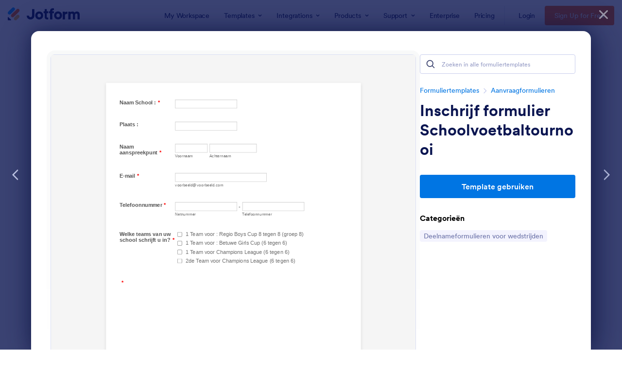

--- FILE ---
content_type: text/html; charset=UTF-8
request_url: https://www.jotform.com/nl/form-templates/inschrijf-formulier-schoolvoetbaltournooi
body_size: 140372
content:
<!DOCTYPE html> <html class="w-full max-w-100vw " lang="nl" jf-lang="nl" xml:lang="nl"><head> <meta charset="utf-8"><meta http-equiv="X-UA-Compatible" content="IE=edge"><meta name="viewport" content="width=device-width, initial-scale=1"><meta name="google-site-verification" content="AFRsEtZN5MINgoKVUNig-AHayYC86rqIOARWtiC09wY" /><link rel="preconnect" href="//www.googletagmanager.com" crossorigin=""><link rel="preconnect" href="//cdn.jotfor.ms" crossorigin=""><link rel="preload" href="//cdn.jotfor.ms/fonts/circular/fonts/Circular-Book.woff2" as="font" type="font/woff2" crossorigin><link rel="shortcut icon" href="https://cdn.jotfor.ms/assets/img/favicons/favicon-2021-light.png"><link rel="apple-touch-icon" href="https://cdn.jotfor.ms/assets/img/favicons/apple-touch-icon.png"><link rel="apple-touch-icon" sizes="180x180" href="https://cdn.jotfor.ms/assets/img/favicons/apple-touch-icon-180x180.png"><link rel="apple-touch-icon-precomposed" href="https://cdn.jotfor.ms/assets/img/favicons/apple-touch-icon-precomposed.png"><link rel="apple-touch-icon-precomposed" sizes="120x120" href="https://cdn.jotfor.ms/assets/img/favicons/apple-touch-icon-120x120-precomposed.png"><link rel="apple-touch-icon-precomposed" sizes="152x152" href="https://cdn.jotfor.ms/assets/img/favicons/apple-touch-icon-152x152-precomposed.png"><title>Inschrijf formulier Schoolvoetbaltournooi Formulier Sjabloon | Jotform</title><meta name="robots" content="index,follow" /><meta name="description" content="Inschrijf formulier sv DFS Schoolvoetbaltournooi 23 juni 2021" /><meta property="og:locale" content="en_us" /><meta property="og:title" content="Inschrijf formulier Schoolvoetbaltournooi Formulier Sjabloon | Jotform" /><meta property="og:description" content="Inschrijf formulier sv DFS Schoolvoetbaltournooi 23 juni 2021" /><meta property="og:image" content="https://cdn.jotfor.ms/templates/screenshot/form-templates/inschrijf-formulier-schoolvoetbaltournooi.png?w=1200&v=3352022492&t=classic" /><meta property="og:image:secure_url" content="https://cdn.jotfor.ms/templates/screenshot/form-templates/inschrijf-formulier-schoolvoetbaltournooi.png?w=1200&v=3352022492&t=classic" /><meta property="og:site_name" content="Jotform" /><meta property="og:url" content="https://www.jotform.com/nl/form-templates/inschrijf-formulier-schoolvoetbaltournooi" /><meta property="og:type" content="website" /><meta name="twitter:site" content="@jotform" /><meta name="twitter:url" content="https://www.jotform.com/nl/form-templates/inschrijf-formulier-schoolvoetbaltournooi" /><meta name="twitter:title" content="Inschrijf formulier Schoolvoetbaltournooi Formulier Sjabloon | Jotform" /><meta name="twitter:image" content="https://cdn.jotfor.ms/templates/screenshot/form-templates/inschrijf-formulier-schoolvoetbaltournooi.png?w=1200&v=3352022492&t=classic" /><meta name="twitter:card" content="summary_large_image" /><meta name="twitter:creator" content="@jotform" /><meta name="twitter:description" content="Inschrijf formulier sv DFS Schoolvoetbaltournooi 23 juni 2021" /><link rel="preload" href="//cdn.jotfor.ms/assets/img/templates/placeholder-form-new.svg" fetchpriority="high" as="image" crossorigin="" /><meta name="jotform:localization" content="force" /><link rel="image_src" href="https://cdn.jotfor.ms/templates/screenshot/form-templates/inschrijf-formulier-schoolvoetbaltournooi.png?v=3352022492&t=classic" crossorigin="" /><link rel="canonical" href="https://www.jotform.com/nl/form-templates/inschrijf-formulier-schoolvoetbaltournooi" crossorigin="" /><link rel="preload" href="https://cdn.jotfor.ms/fonts/?family=Circular&v=3.3.68196" as="style" onload="this.onload=null;this.rel='stylesheet'"><noscript><link rel="stylesheet" href="https://cdn.jotfor.ms/fonts/?family=Circular&v=3.3.68196"></noscript><style id="site-physical-css" type="text/css">@property --bg-opacity{syntax:"<number>";inherits:false;initial-value:1}@property --color-opacity{syntax:"<number>";inherits:false;initial-value:1}@property --border-opacity{syntax:"<number>";inherits:false;initial-value:1}@property --border-t-opacity{syntax:"<number>";inherits:false;initial-value:1}@property --border-r-opacity{syntax:"<number>";inherits:false;initial-value:1}@property --border-b-opacity{syntax:"<number>";inherits:false;initial-value:1}@property --border-l-opacity{syntax:"<number>";inherits:false;initial-value:1}:root{--jfv-font-size-15:15px;--jfv-line-height-15:20px;--jfv-font-size-xxs:0.625rem;--jfv-line-height-xxs:0.75rem;--jfv-font-size-xs:0.75rem;--jfv-line-height-xs:1rem;--jfv-font-size-sm:0.875rem;--jfv-line-height-sm:1.125rem;--jfv-font-size-md:1rem;--jfv-line-height-md:1.25rem;--jfv-font-size-lg:1.125rem;--jfv-line-height-lg:1.375rem;--jfv-font-size-xl:1.25rem;--jfv-line-height-xl:1.5rem;--jfv-font-size-2xl:1.5rem;--jfv-line-height-2xl:1.75rem;--jfv-font-size-3xl:1.75rem;--jfv-line-height-3xl:2rem;--jfv-font-size-4xl:2rem;--jfv-line-height-4xl:2.5rem;--jfv-font-size-5xl:2.25rem;--jfv-line-height-5xl:2.75rem;--jfv-font-size-6xl:2.5rem;--jfv-line-height-6xl:2.875rem;--jfv-font-size-7xl:3rem;--jfv-line-height-7xl:3.25rem;--jfv-font-size-8xl:3.375rem;--jfv-line-height-8xl:3.75rem;--jfv-font-size-display-1:3rem;--jfv-line-height-display-1:4rem;--jfv-letter-spacing-display-1:-0.021em;--jfv-font-size-display-2:2rem;--jfv-line-height-display-2:2.75rem;--jfv-letter-spacing-display-2:-0.021em;--jfv-font-size-heading-1:1.75rem;--jfv-line-height-heading-1:2.5rem;--jfv-letter-spacing-heading-1:-0.021em;--jfv-font-size-heading-2:1.5rem;--jfv-line-height-heading-2:2rem;--jfv-letter-spacing-heading-2:-0.019em;--jfv-font-size-heading-3:1.25rem;--jfv-line-height-heading-3:1.75rem;--jfv-letter-spacing-heading-3:-0.017em;--jfv-font-size-heading-4:1.125rem;--jfv-line-height-heading-4:1.5rem;--jfv-letter-spacing-heading-4:-0.014em;--jfv-font-size-heading-5:1rem;--jfv-line-height-heading-5:1.5rem;--jfv-letter-spacing-heading-5:-0.011em;--jfv-font-size-heading-6:0.875rem;--jfv-line-height-heading-6:1.25rem;--jfv-letter-spacing-heading-6:-0.006em;--jfv-font-size-heading-7:0.75rem;--jfv-line-height-heading-7:1rem;--jfv-font-size-body-lg:1.125rem;--jfv-line-height-body-lg:1.5rem;--jfv-letter-spacing-body-lg:-0.014em;--jfv-font-size-body:1rem;--jfv-line-height-body:1.5rem;--jfv-letter-spacing-body:-0.011em;--jfv-font-size-body-sm:0.875rem;--jfv-line-height-body-sm:1.25rem;--jfv-letter-spacing-body-sm:-0.006em;--jfv-font-size-caption:0.75rem;--jfv-line-height-caption:1rem;--jfv-font-size-caption-sm:0.625rem;--jfv-line-height-caption-sm:1rem;--jfv-letter-spacing-caption-sm:0.01em;--jfv-font-size-label:1rem;--jfv-line-height-label:1rem;--jfv-letter-spacing-label:-0.011em;--jfv-font-size-label-sm:0.875rem;--jfv-line-height-label-sm:1rem;--jfv-letter-spacing-label-sm:-0.006em}@property --border-x-opacity{syntax:"<number>";inherits:false;initial-value:1}@property --border-y-opacity{syntax:"<number>";inherits:false;initial-value:1}@property --outline-opacity{syntax:"<number>";inherits:false;initial-value:1}@property --divide-opacity{syntax:"<number>";inherits:false;initial-value:1}@property --fill-opacity{syntax:"<number>";inherits:false;initial-value:1}@property --stroke-opacity{syntax:"<number>";inherits:false;initial-value:1}html :where([class*=border]),html :where([class*=divide])>*{border:0 solid}[class*=outline]{outline:0 solid}[class*=border],[class*=divide]>*{border-style:solid}:root{--jfv-transparent:transparent;--jfv-current:currentColor;--jfv-white:#ffffff;--jfv-black:#000000;--jfv-blue-100:#edf8ff;--jfv-blue-200:#77cfff;--jfv-blue-300:#4dbefc;--jfv-blue-400:#0099ff;--jfv-blue-500:#0075E3;--jfv-blue-600:#0066c3;--jfv-green-100:#edfed1;--jfv-green-200:#cbfb7b;--jfv-green-300:#a8eb38;--jfv-green-400:#7fca00;--jfv-green-500:#64b200;--jfv-green-600:#529300;--jfv-yellow-100:#fff5d2;--jfv-yellow-200:#ffdc7b;--jfv-yellow-300:#ffc42c;--jfv-yellow-400:#ffb629;--jfv-yellow-500:#f9a400;--jfv-yellow-600:#f49200;--jfv-orange-100:#ffe4cc;--jfv-orange-200:#fec48e;--jfv-orange-300:#ffa34f;--jfv-orange-400:#ff7b1c;--jfv-orange-500:#ff6100;--jfv-orange-600:#e55300;--jfv-red-100:#fef2f2;--jfv-red-200:#fecaca;--jfv-red-300:#f87171;--jfv-red-400:#dc2626;--jfv-red-500:#c90909;--jfv-red-600:#ab0101;--jfv-purple-100:#f3e2ff;--jfv-purple-200:#e0b7fd;--jfv-purple-300:#bf78f0;--jfv-purple-400:#9c4dd3;--jfv-purple-500:#892dca;--jfv-purple-600:#6915a4;--jfv-navy-10:#F9F9FF;--jfv-navy-25:#F3F3FE;--jfv-navy-50:#E3E5F5;--jfv-navy-75:#dadef3;--jfv-navy-100:#c8ceed;--jfv-navy-200:#979dc6;--jfv-navy-300:#6C73A8;--jfv-navy-400:#454e80;--jfv-navy-500:#343c6a;--jfv-navy-600:#252d5b;--jfv-navy-700:#0a1551;--jfv-navy-800:#091141;--jfv-navy-900:#050c34;--jfv-gray-25:#F1F1F4;--jfv-gray-50:#E2E3E9;--jfv-gray-75:#D3D6DE;--jfv-gray-100:#BFC3CE;--jfv-gray-200:#A0A6B6;--jfv-gray-300:#7F859C;--jfv-gray-400:#4C536F;--jfv-gray-500:#434A60;--jfv-gray-600:#33384a;--jfv-gray-700:#292D3C;--jfv-gray-800:#131620;--jfv-gray-900:#08090B;--jfv-ai-light:#934BE4;--jfv-ai-default:#7923DD;--jfv-ai-dark:#621CB1;--jfv-analytics-light:#B9BEDF;--jfv-analytics-default:#8F96CC;--jfv-analytics-dark:#737CBF;--jfv-approvals-light:#008F75;--jfv-approvals-default:#007862;--jfv-approvals-dark:#006653;--jfv-apps-light:#bf78f0;--jfv-apps-default:#9c4dd3;--jfv-apps-dark:#892dca;--jfv-forms-light:#ff7b1c;--jfv-forms-default:#ff6100;--jfv-forms-dark:#e55300;--jfv-inbox-light:#59BED2;--jfv-inbox-default:#249BB4;--jfv-inbox-dark:#1989A0;--jfv-pages-light:#5887BF;--jfv-pages-default:#034F96;--jfv-pages-dark:#03294C;--jfv-pdf-light:#628EFF;--jfv-pdf-default:#3E62C8;--jfv-pdf-dark:#2F4EAD;--jfv-reports-light:#728DDD;--jfv-reports-default:#5369AB;--jfv-reports-dark:#344067;--jfv-sign-light:#94CD2A;--jfv-sign-default:#7BB60F;--jfv-sign-dark:#6DA900;--jfv-tables-light:#37C768;--jfv-tables-default:#049E38;--jfv-tables-dark:#007B2A;--jfv-teams-light:#303C77;--jfv-teams-default:#18235C;--jfv-teams-dark:#0C1540}.stroke{stroke-width:1px}.cursor-pointer{cursor:pointer}.cursor-not-allowed{cursor:not-allowed}.font-circular{font-family:Circular,BlinkMacSystemFont,Helvetica}.bg-no-repeat{background-repeat:no-repeat}.bg-size-cover{background-size:cover}.bg-size-contain{background-size:contain}.bg-size-full{background-size:100%}.object-bottom{object-position:bottom}.bg-center{background-position:center}.object-top{object-position:top}.object-cover{object-fit:cover}.object-contain{object-fit:contain}.dir-ltr{direction:ltr}.transform{--translate-x:0;--translate-y:0;--scale:1;--rotate:0;transform:translateX(var(--translate-x)) translateY(var(--translate-y)) scale(var(--scale)) rotate(var(--rotate))}.whitespace-nowrap{white-space:nowrap}.whitespace-pre{white-space:pre}.from-transparent{--from-color:transparent}.to-transparent{--to-color:transparent}.from-white{--from-color:#ffffff}.from-blue-300{--from-color:#4dbefc}.to-blue-600{--to-color:#0066c3}.to-navy-10{--to-color:#F9F9FF}.from-navy-50{--from-color:#E3E5F5}.to-navy-50{--to-color:#E3E5F5}.to-navy-600{--to-color:#252d5b}.from-gray-300{--from-color:#7F859C}.to-gray-300{--to-color:#7F859C}.to-sign-light{--to-color:#94CD2A}.from-sign-default{--from-color:#7BB60F}.appearance-none{appearance:none}.appearance-none::-webkit-inner-spin-button,.appearance-none::-webkit-outer-spin-button{-webkit-appearance:none;margin:0}input[type=number].appearance-none{-moz-appearance:textfield}.text-xxs{font-size:var(--jfv-font-size-xxs);line-height:var(--jfv-line-height-xxs)}.text-xs{font-size:var(--jfv-font-size-xs);line-height:var(--jfv-line-height-xs)}.text-sm{font-size:var(--jfv-font-size-sm);line-height:var(--jfv-line-height-sm)}.text-md{font-size:var(--jfv-font-size-md);line-height:var(--jfv-line-height-md)}.text-lg{font-size:var(--jfv-font-size-lg);line-height:var(--jfv-line-height-lg)}.text-xl{font-size:var(--jfv-font-size-xl);line-height:var(--jfv-line-height-xl)}.text-2xl{font-size:var(--jfv-font-size-2xl);line-height:var(--jfv-line-height-2xl)}.text-3xl{font-size:var(--jfv-font-size-3xl);line-height:var(--jfv-line-height-3xl)}.text-4xl{font-size:var(--jfv-font-size-4xl);line-height:var(--jfv-line-height-4xl)}.text-5xl{font-size:var(--jfv-font-size-5xl);line-height:var(--jfv-line-height-5xl)}.text-body-sm{font-size:var(--jfv-font-size-body-sm);line-height:var(--jfv-line-height-body-sm);letter-spacing:var(--jfv-letter-spacing-body-sm)}.gradient-to-t{--direction:to top;background:linear-gradient(var(--direction),var(--from-color),var(--to-color))}.gradient-to-r{--direction:to right}.gradient-to-b,.gradient-to-l,.gradient-to-r{background:linear-gradient(var(--direction),var(--from-color),var(--to-color))}.gradient-to-b{--direction:to bottom}.gradient-to-l{--direction:to left}.resize-none{resize:none}.truncate{overflow:hidden;text-overflow:ellipsis;white-space:nowrap}.table-auto{table-layout:auto}.break-all{word-break:break-all}.break-word{word-break:break-word}.line-clamp-1,.line-clamp-2{display:-webkit-box;-webkit-line-clamp:1;-webkit-box-orient:vertical}.line-clamp-2{-webkit-line-clamp:2}.line-clamp-3{display:-webkit-box;-webkit-line-clamp:3;-webkit-box-orient:vertical}.border-0{border-width:0}.border-t-0{border-top-width:0}.border-2{border-width:.125rem}.border-4{border-width:.25rem}.border{border-width:1px}.border-l{border-left-width:1px}.border-r{border-right-width:1px}.border-t{border-top-width:1px}.border-b{border-bottom-width:1px}.divide-y>:not(.hidden)~:not(.hidden){border-top-width:1px}.fill-white{fill:rgba(255,255,255,var(--fill-opacity,1))}.fill-navy-700{fill:rgba(10,21,81,var(--fill-opacity,1))}.divide-gray-50>:not(.hidden)~:not(.hidden){border-color:rgba(226,227,233,var(--divide-opacity,1))}.fill-ai-default{fill:rgba(121,35,221,var(--fill-opacity,1))}.overflow-hidden{overflow:hidden}.overflow-x-hidden{overflow-x:hidden}.overflow-auto{overflow:auto}.overflow-y-auto{overflow-y:auto}.overflow-visible{overflow:visible}.overflow-x-visible{overflow-x:visible}.absolute{position:absolute}.relative{position:relative}.fixed{position:fixed}.static{position:static}.sticky{position:sticky}.text-center,[dir=rtl] .rtl\:text-center{text-align:center}.text-left,[dir=rtl] .rtl\:text-left{text-align:left}.text-right,[dir=rtl] .rtl\:text-right{text-align:right}.text-uppercase{text-transform:uppercase}.p-0{padding:0}.px-0{padding-left:0;padding-right:0}.py-0{padding-top:0;padding-bottom:0}.pt-0{padding-top:0}.pb-0{padding-bottom:0}[dir=rtl] .rtl\:pl-0{padding-left:0}[dir=rtl] .rtl\:pr-0{padding-right:0}.p-1{padding:.25rem}.px-1{padding-left:.25rem;padding-right:.25rem}.py-1{padding-top:.25rem;padding-bottom:.25rem}.pt-1{padding-top:.25rem}.pl-1{padding-left:.25rem}.p-2{padding:.5rem}.px-2{padding-left:.5rem;padding-right:.5rem}.py-2{padding-top:.5rem;padding-bottom:.5rem}.pt-2{padding-top:.5rem}.pb-2{padding-bottom:.5rem}.pl-2,[dir=rtl] .rtl\:pl-2{padding-left:.5rem}.pr-2,[dir=rtl] .rtl\:pr-2{padding-right:.5rem}.p-3{padding:.75rem}.px-3{padding-left:.75rem;padding-right:.75rem}.py-3{padding-top:.75rem;padding-bottom:.75rem}.pt-3{padding-top:.75rem}.pb-3{padding-bottom:.75rem}.pl-3,[dir=rtl] .rtl\:pl-3{padding-left:.75rem}.pr-3,[dir=rtl] .rtl\:pr-3{padding-right:.75rem}.p-4{padding:1rem}.px-4{padding-left:1rem;padding-right:1rem}.py-4{padding-top:1rem;padding-bottom:1rem}.pt-4{padding-top:1rem}.pb-4{padding-bottom:1rem}.pl-4{padding-left:1rem}.p-5{padding:1.25rem}.px-5{padding-left:1.25rem;padding-right:1.25rem}.pt-5{padding-top:1.25rem}.pb-5{padding-bottom:1.25rem}.pl-5{padding-left:1.25rem}.p-6{padding:1.5rem}.px-6{padding-left:1.5rem;padding-right:1.5rem}.py-6{padding-top:1.5rem;padding-bottom:1.5rem}.pt-6{padding-top:1.5rem}.pb-6{padding-bottom:1.5rem}[dir=rtl] .rtl\:pl-6{padding-left:1.5rem}.pr-6{padding-right:1.5rem}.px-7{padding-left:1.75rem;padding-right:1.75rem}.py-7{padding-top:1.75rem;padding-bottom:1.75rem}.pt-7{padding-top:1.75rem}.p-8{padding:2rem}.px-8{padding-left:2rem;padding-right:2rem}.py-8{padding-top:2rem;padding-bottom:2rem}.pt-8{padding-top:2rem}.pb-8{padding-bottom:2rem}.pl-9{padding-left:2.25rem}[dir=rtl] .rtl\:pr-9{padding-right:2.25rem}.px-10{padding-left:2.5rem;padding-right:2.5rem}.py-10{padding-top:2.5rem;padding-bottom:2.5rem}.pt-10{padding-top:2.5rem}.pb-10{padding-bottom:2.5rem}.pl-10{padding-left:2.5rem}.pl-11{padding-left:2.75rem}[dir=rtl] .rtl\:pr-11{padding-right:2.75rem}.px-12{padding-left:3rem;padding-right:3rem}.py-12{padding-top:3rem;padding-bottom:3rem}.pb-12{padding-bottom:3rem}.px-14{padding-left:3.5rem;padding-right:3.5rem}.pt-14{padding-top:3.5rem}.py-16{padding-top:4rem;padding-bottom:4rem}.pb-16{padding-bottom:4rem}.px-18{padding-left:4.5rem;padding-right:4.5rem}.pt-18{padding-top:4.5rem}.pb-18{padding-bottom:4.5rem}.py-20{padding-top:5rem;padding-bottom:5rem}.pb-20{padding-bottom:5rem}.pb-24{padding-bottom:6rem}.p-0\.5{padding:.125rem}.px-0\.5{padding-left:.125rem;padding-right:.125rem}.py-0\.5{padding-top:.125rem;padding-bottom:.125rem}.p-1\.5{padding:.375rem}.px-1\.5{padding-left:.375rem;padding-right:.375rem}.py-1\.5{padding-top:.375rem;padding-bottom:.375rem}.p-2\.5{padding:.625rem}.px-2\.5{padding-left:.625rem;padding-right:.625rem}.py-2\.5{padding-top:.625rem;padding-bottom:.625rem}.pt-2\.5{padding-top:.625rem}.pb-2\.5{padding-bottom:.625rem}.pr-2\.5{padding-right:.625rem}.space-x-1>*+*{margin-left:.25rem}.space-x-2>*+*{margin-left:.5rem}.space-y-2>*+*{margin-top:.5rem}.space-y-4>*+*{margin-top:1rem}.line-height-xxs{line-height:.75rem}.line-height-xs{line-height:1rem}.line-height-sm{line-height:1.125rem}.line-height-md{line-height:1.25rem}.line-height-lg{line-height:1.375rem}.line-height-xl{line-height:1.5rem}.line-height-2xl{line-height:1.75rem}.line-height-3xl{line-height:2rem}.line-height-4xl{line-height:2.5rem}.line-height-6xl{line-height:2.875rem}.tracking-xxxs{letter-spacing:-.021em}.group:hover .group-hover\:pointer-events-auto{pointer-events:auto}.pointer-events-none{pointer-events:none}.justify-center{justify-content:center}.justify-start{justify-content:flex-start}.justify-end{justify-content:flex-end}.justify-between{justify-content:space-between}.justify-around{justify-content:space-around}.self-stretch{align-self:stretch}.items-center{align-items:center}.items-start{align-items:flex-start}.items-end{align-items:flex-end}.items-stretch{align-items:stretch}.align-top{vertical-align:top}.align-middle{vertical-align:middle}.align-bottom{vertical-align:bottom}.align-text-top{vertical-align:text-top}.min-w-0{min-width:0}.min-w-4{min-width:1rem}.min-w-5{min-width:1.25rem}.min-h-5{min-height:1.25rem}.min-h-7{min-height:1.75rem}.min-w-8{min-width:2rem}.min-h-9{min-height:2.25rem}.min-w-10{min-width:2.5rem}.min-h-10{min-height:2.5rem}.min-w-11{min-width:2.75rem}.min-h-11{min-height:2.75rem}.min-h-14{min-height:3.5rem}.min-h-16{min-height:4rem}.min-w-20{min-width:5rem}.min-w-24{min-width:6rem}.min-w-28{min-width:7rem}.min-h-28{min-height:7rem}.min-w-44{min-width:11rem}.min-h-44{min-height:11rem}.min-w-48{min-width:12rem}.min-h-48{min-height:12rem}.min-h-52{min-height:13rem}.min-w-56{min-width:14rem}.min-w-64{min-width:16rem}.min-h-64{min-height:16rem}.min-w-72{min-width:18rem}.min-h-72{min-height:18rem}.min-h-76{min-height:19rem}.min-h-120{min-height:30rem}.min-h-xs{min-height:30rem}.min-h-sm{min-height:40rem}.min-w-lg{min-width:64rem}.min-w-1\/2{min-width:50%}.min-w-full{min-width:100%}.min-h-full{min-height:100%}.min-h-100vh{min-height:100vh}.max-w-2{max-width:.5rem}.max-h-10{max-height:2.5rem}.max-h-12{max-height:3rem}.max-h-16{max-height:4rem}.max-h-20{max-height:5rem}.max-h-24{max-height:6rem}.max-w-28{max-width:7rem}.max-h-28{max-height:7rem}.max-w-32{max-width:8rem}.max-w-36{max-width:9rem}.max-w-40{max-width:10rem}.max-w-44{max-width:11rem}.max-h-44{max-height:11rem}.max-w-48{max-width:12rem}.max-w-52{max-width:13rem}.max-w-56{max-width:14rem}.max-h-56{max-height:14rem}.max-w-64{max-width:16rem}.max-w-68{max-width:17rem}.max-w-72{max-width:18rem}.max-w-76{max-width:19rem}.max-w-80{max-width:20rem}.max-h-80{max-height:20rem}.max-w-84{max-width:21rem}.max-w-88{max-width:22rem}.max-w-92{max-width:23rem}.max-w-96{max-width:24rem}.max-w-100{max-width:25rem}.max-h-100{max-height:25rem}.max-w-104{max-width:26rem}.max-w-108{max-width:27rem}.max-w-112{max-width:28rem}.max-w-120{max-width:30rem}.max-w-xs{max-width:30rem}.max-w-sm{max-width:40rem}.max-h-sm{max-height:40rem}.max-w-md{max-width:48rem}.max-w-lg{max-width:64rem}.max-h-lg{max-height:64rem}.max-w-xl{max-width:80rem}.max-w-xxl{max-width:87.5rem}.max-w-1\/2{max-width:50%}.max-w-1\/3{max-width:33.333333%}.max-w-4\/6{max-width:66.666667%}.max-h-10\/12{max-height:83.333333%}.max-w-full{max-width:100%}.max-h-full{max-height:100%}.max-h-100vh{max-height:100vh}.max-w-100vw{max-width:100vw}.cols-1{grid-template-columns:repeat(1,minmax(0,1fr))}.gap-0{gap:0}.gap-1{gap:.25rem}.gap-2{gap:.5rem}.gap-3{gap:.75rem}.gap-4{gap:1rem}.gap-5{gap:1.25rem}.gap-6{gap:1.5rem}.gap-7{gap:1.75rem}.gap-8{gap:2rem}.gap-10{gap:2.5rem}.gap-12{gap:3rem}.gap-0\.5{gap:.125rem}.gap-2\.5{gap:.625rem}.visible{visibility:visible}.invisible{visibility:hidden}.flex-row,[dir=rtl] .rtl\:flex-row{flex-direction:row}.flex-col{flex-direction:column}.flex-col-reverse{flex-direction:column-reverse}.shrink-0{flex-shrink:0}.shrink-1{flex-shrink:1}.grow-1{flex-grow:1}.flex-1{flex-grow:1;flex-shrink:1}.flex-wrap{flex-wrap:wrap}.flex-nowrap{flex-wrap:nowrap}.z-0{z-index:0}.z-1{z-index:1}.-z-1{z-index:-1}.group:hover .group-hover\:z-2,.z-2{z-index:2}.z-3{z-index:3}.z-4{z-index:4}.z-5{z-index:5}.z-6{z-index:6}.z-8{z-index:8}.z-9{z-index:9}.bg-transparent{background-color:transparent}.color-transparent{color:transparent}.border-transparent{border-color:transparent}.outline-transparent{outline-color:transparent}.color-current{color:currentColor}.bg-white,.group:hover .group-hover\:bg-white,.hover\:bg-white:hover{background-color:rgba(255,255,255,var(--bg-opacity,1))}.color-white,.group:hover .group-hover\:color-white,.hover\:color-white:hover{color:rgba(255,255,255,var(--color-opacity,1))}.border-white{border-color:rgba(255,255,255,var(--border-opacity,1))}.bg-black{background-color:rgba(0,0,0,var(--bg-opacity,1))}.bg-blue-100,.hover\:bg-blue-100:hover{background-color:rgba(237,248,255,var(--bg-opacity,1))}.color-blue-100{color:rgba(237,248,255,var(--color-opacity,1))}.bg-blue-200,.hover\:bg-blue-200:hover{background-color:rgba(119,207,255,var(--bg-opacity,1))}.group:hover .group-hover\:color-blue-200{color:rgba(119,207,255,var(--color-opacity,1))}.bg-blue-300,.hover\:bg-blue-300:hover{background-color:rgba(77,190,252,var(--bg-opacity,1))}.hover\:color-blue-300:hover{color:rgba(77,190,252,var(--color-opacity,1))}.bg-blue-400,.group:hover .group-hover\:bg-blue-400,.hover\:bg-blue-400:hover{background-color:rgba(0,153,255,var(--bg-opacity,1))}.color-blue-400{color:rgba(0,153,255,var(--color-opacity,1))}.group:hover .group-hover\:border-blue-400,.hover\:border-blue-400:hover{border-color:rgba(0,153,255,var(--border-opacity,1))}.bg-blue-500,.hover\:bg-blue-500:hover{background-color:rgba(0,117,227,var(--bg-opacity,1))}.color-blue-500,.group:hover .group-hover\:color-blue-500,.hover\:color-blue-500:hover{color:rgba(0,117,227,var(--color-opacity,1))}.border-blue-500,.hover\:border-blue-500:hover{border-color:rgba(0,117,227,var(--border-opacity,1))}.bg-blue-600,.hover\:bg-blue-600:hover{background-color:rgba(0,102,195,var(--bg-opacity,1))}.color-blue-600,.hover\:color-blue-600:hover{color:rgba(0,102,195,var(--color-opacity,1))}.hover\:border-blue-600:hover{border-color:rgba(0,102,195,var(--border-opacity,1))}.hover\:bg-green-300:hover{background-color:rgba(168,235,56,var(--bg-opacity,1))}.hover\:color-green-300:hover{color:rgba(168,235,56,var(--color-opacity,1))}.bg-green-400,.hover\:bg-green-400:hover{background-color:rgba(127,202,0,var(--bg-opacity,1))}.color-green-400{color:rgba(127,202,0,var(--color-opacity,1))}.bg-green-500,.hover\:bg-green-500:hover{background-color:rgba(100,178,0,var(--bg-opacity,1))}.color-green-500,.hover\:color-green-500:hover{color:rgba(100,178,0,var(--color-opacity,1))}.border-green-500{border-color:rgba(100,178,0,var(--border-opacity,1))}.bg-green-600,.group:hover .group-hover\:bg-green-600,.hover\:bg-green-600:hover{background-color:rgba(82,147,0,var(--bg-opacity,1))}.color-green-600{color:rgba(82,147,0,var(--color-opacity,1))}.border-green-600,.hover\:border-green-600:hover{border-color:rgba(82,147,0,var(--border-opacity,1))}.bg-yellow-100{background-color:rgba(255,245,210,var(--bg-opacity,1))}.border-yellow-200{border-color:rgba(255,220,123,var(--border-opacity,1))}.hover\:bg-yellow-300:hover{background-color:rgba(255,196,44,var(--bg-opacity,1))}.bg-yellow-400{background-color:rgba(255,182,41,var(--bg-opacity,1))}.bg-yellow-500{background-color:rgba(249,164,0,var(--bg-opacity,1))}.color-yellow-500{color:rgba(249,164,0,var(--color-opacity,1))}.hover\:bg-yellow-600:hover{background-color:rgba(244,146,0,var(--bg-opacity,1))}.color-yellow-600{color:rgba(244,146,0,var(--color-opacity,1))}.bg-orange-100{background-color:rgba(255,228,204,var(--bg-opacity,1))}.color-orange-400{color:rgba(255,123,28,var(--color-opacity,1))}.bg-orange-500{background-color:rgba(255,97,0,var(--bg-opacity,1))}.color-orange-500{color:rgba(255,97,0,var(--color-opacity,1))}.border-orange-500{border-color:rgba(255,97,0,var(--border-opacity,1))}.color-orange-600{color:rgba(229,83,0,var(--color-opacity,1))}.color-red-300{color:rgba(248,113,113,var(--color-opacity,1))}.bg-red-400{background-color:rgba(220,38,38,var(--bg-opacity,1))}.color-red-400{color:rgba(220,38,38,var(--color-opacity,1))}.border-red-400{border-color:rgba(220,38,38,var(--border-opacity,1))}.bg-red-500{background-color:rgba(201,9,9,var(--bg-opacity,1))}.color-red-500{color:rgba(201,9,9,var(--color-opacity,1))}.bg-red-600{background-color:rgba(171,1,1,var(--bg-opacity,1))}.bg-purple-100{background-color:rgba(243,226,255,var(--bg-opacity,1))}.bg-purple-500{background-color:rgba(137,45,202,var(--bg-opacity,1))}.color-purple-500{color:rgba(137,45,202,var(--color-opacity,1))}.bg-navy-10{background-color:rgba(249,249,255,var(--bg-opacity,1))}.border-navy-10{border-color:rgba(249,249,255,var(--border-opacity,1))}.bg-navy-25{background-color:rgba(243,243,254,var(--bg-opacity,1))}.border-navy-25{border-color:rgba(243,243,254,var(--border-opacity,1))}.outline-navy-25{outline-color:rgba(243,243,254,var(--outline-opacity,1))}.bg-navy-50{background-color:rgba(227,229,245,var(--bg-opacity,1))}.color-navy-50{color:rgba(227,229,245,var(--color-opacity,1))}.border-navy-50{border-color:rgba(227,229,245,var(--border-opacity,1))}.border-b-navy-50{border-bottom-color:rgba(227,229,245,var(--border-b-opacity,1))}.border-t-navy-50{border-top-color:rgba(227,229,245,var(--border-t-opacity,1))}.bg-navy-75{background-color:rgba(218,222,243,var(--bg-opacity,1))}.border-navy-75{border-color:rgba(218,222,243,var(--border-opacity,1))}.bg-navy-100{background-color:rgba(200,206,237,var(--bg-opacity,1))}.color-navy-100{color:rgba(200,206,237,var(--color-opacity,1))}.border-navy-100{border-color:rgba(200,206,237,var(--border-opacity,1))}.color-navy-200{color:rgba(151,157,198,var(--color-opacity,1))}.border-navy-200{border-color:rgba(151,157,198,var(--border-opacity,1))}.color-navy-300{color:rgba(108,115,168,var(--color-opacity,1))}.bg-navy-400{background-color:rgba(69,78,128,var(--bg-opacity,1))}.color-navy-400{color:rgba(69,78,128,var(--color-opacity,1))}.bg-navy-500{background-color:rgba(52,60,106,var(--bg-opacity,1))}.color-navy-500{color:rgba(52,60,106,var(--color-opacity,1))}.border-navy-500{border-color:rgba(52,60,106,var(--border-opacity,1))}.bg-navy-600{background-color:rgba(37,45,91,var(--bg-opacity,1))}.color-navy-600{color:rgba(37,45,91,var(--color-opacity,1))}.bg-navy-700{background-color:rgba(10,21,81,var(--bg-opacity,1))}.color-navy-700{color:rgba(10,21,81,var(--color-opacity,1))}.border-navy-700{border-color:rgba(10,21,81,var(--border-opacity,1))}.bg-navy-800{background-color:rgba(9,17,65,var(--bg-opacity,1))}.color-navy-800{color:rgba(9,17,65,var(--color-opacity,1))}.bg-navy-900{background-color:rgba(5,12,52,var(--bg-opacity,1))}.color-navy-900{color:rgba(5,12,52,var(--color-opacity,1))}.bg-gray-25{background-color:rgba(241,241,244,var(--bg-opacity,1))}.border-gray-25{border-color:rgba(241,241,244,var(--border-opacity,1))}.bg-gray-50{background-color:rgba(226,227,233,var(--bg-opacity,1))}.border-gray-50{border-color:rgba(226,227,233,var(--border-opacity,1))}.border-gray-75{border-color:rgba(211,214,222,var(--border-opacity,1))}.bg-gray-100{background-color:rgba(191,195,206,var(--bg-opacity,1))}.color-gray-100{color:rgba(191,195,206,var(--color-opacity,1))}.border-gray-100{border-color:rgba(191,195,206,var(--border-opacity,1))}.bg-gray-200{background-color:rgba(160,166,182,var(--bg-opacity,1))}.color-gray-200{color:rgba(160,166,182,var(--color-opacity,1))}.border-gray-200{border-color:rgba(160,166,182,var(--border-opacity,1))}.color-gray-300{color:rgba(127,133,156,var(--color-opacity,1))}.border-gray-300{border-color:rgba(127,133,156,var(--border-opacity,1))}.color-gray-400{color:rgba(76,83,111,var(--color-opacity,1))}.color-gray-500{color:rgba(67,74,96,var(--color-opacity,1))}.bg-gray-600{background-color:rgba(51,56,74,var(--bg-opacity,1))}.color-gray-600{color:rgba(51,56,74,var(--color-opacity,1))}.color-gray-700{color:rgba(41,45,60,var(--color-opacity,1))}.bg-gray-800{background-color:rgba(19,22,32,var(--bg-opacity,1))}.bg-ai-default{background-color:rgba(121,35,221,var(--bg-opacity,1))}.color-ai-default{color:rgba(121,35,221,var(--color-opacity,1))}.border-ai-default{border-color:rgba(121,35,221,var(--border-opacity,1))}.bg-ai-dark{background-color:rgba(98,28,177,var(--bg-opacity,1))}.bg-analytics-default{background-color:rgba(143,150,204,var(--bg-opacity,1))}.bg-approvals-default{background-color:rgba(0,120,98,var(--bg-opacity,1))}.color-approvals-default{color:rgba(0,120,98,var(--color-opacity,1))}.bg-apps-default{background-color:rgba(156,77,211,var(--bg-opacity,1))}.bg-forms-default,.hover\:bg-orange-500:hover{background-color:rgba(255,97,0,var(--bg-opacity,1))}.hover\:color-orange-500:hover{color:rgba(255,97,0,var(--color-opacity,1))}.bg-forms-dark,.hover\:bg-orange-600:hover{background-color:rgba(229,83,0,var(--bg-opacity,1))}.bg-inbox-default{background-color:rgba(36,155,180,var(--bg-opacity,1))}.bg-pages-default{background-color:rgba(3,79,150,var(--bg-opacity,1))}.bg-pdf-default{background-color:rgba(62,98,200,var(--bg-opacity,1))}.bg-reports-default{background-color:rgba(83,105,171,var(--bg-opacity,1))}.bg-sign-default{background-color:rgba(123,182,15,var(--bg-opacity,1))}.bg-tables-light{background-color:rgba(55,199,104,var(--bg-opacity,1))}.color-tables-light{color:rgba(55,199,104,var(--color-opacity,1))}.bg-tables-default{background-color:rgba(4,158,56,var(--bg-opacity,1))}.bg-teams-default{background-color:rgba(24,35,92,var(--bg-opacity,1))}.inline-block{display:inline-block}.inline-flex{display:inline-flex}.block{display:block}.flex{display:flex}.hidden{display:none}.grid{display:grid}.inline{display:inline}.shadow-sm{box-shadow:0 1px 2px 0#1018280f,0 1px 3px 0#1018281a}.shadow-md{box-shadow:0 2px 4px -2px #1018280f,0 4px 8px -2px #1018281a}.shadow-lg{box-shadow:0 4px 6px -2px #1018280d,0 12px 16px -4px #1018281a}.shadow-xl{box-shadow:0 8px 8px -4px #1018280a,0 20px 24px -4px #1018281a}.shadow-2xl{box-shadow:0 24px 48px -12px #10182840}.shadow-light-lg{box-shadow:0 2px 8px #252d5b0a,0 16px 24px #545f6f29}.hover\:bg-red-500:hover{background-color:rgba(201,9,9,var(--bg-opacity,1))}.hover\:bg-red-600:hover{background-color:rgba(171,1,1,var(--bg-opacity,1))}.hover\:color-red-600:hover{color:rgba(171,1,1,var(--color-opacity,1))}.hover\:bg-purple-200:hover{background-color:rgba(224,183,253,var(--bg-opacity,1))}.hover\:bg-purple-600:hover{background-color:rgba(105,21,164,var(--bg-opacity,1))}.hover\:bg-navy-10:hover{background-color:rgba(249,249,255,var(--bg-opacity,1))}.hover\:bg-navy-25:hover{background-color:rgba(243,243,254,var(--bg-opacity,1))}.hover\:bg-navy-50:hover{background-color:rgba(227,229,245,var(--bg-opacity,1))}.hover\:bg-navy-75:hover{background-color:rgba(218,222,243,var(--bg-opacity,1))}.hover\:bg-navy-100:hover{background-color:rgba(200,206,237,var(--bg-opacity,1))}.hover\:color-navy-100:hover{color:rgba(200,206,237,var(--color-opacity,1))}.hover\:border-navy-100:hover{border-color:rgba(200,206,237,var(--border-opacity,1))}.hover\:color-navy-200:hover{color:rgba(151,157,198,var(--color-opacity,1))}.hover\:border-navy-200:hover{border-color:rgba(151,157,198,var(--border-opacity,1))}.hover\:border-navy-300:hover{border-color:rgba(108,115,168,var(--border-opacity,1))}.hover\:bg-navy-400:hover{background-color:rgba(69,78,128,var(--bg-opacity,1))}.hover\:color-navy-400:hover{color:rgba(69,78,128,var(--color-opacity,1))}.hover\:bg-navy-500:hover{background-color:rgba(52,60,106,var(--bg-opacity,1))}.hover\:color-navy-500:hover{color:rgba(52,60,106,var(--color-opacity,1))}.hover\:border-navy-500:hover{border-color:rgba(52,60,106,var(--border-opacity,1))}.hover\:bg-navy-600:hover{background-color:rgba(37,45,91,var(--bg-opacity,1))}.hover\:color-navy-600:hover{color:rgba(37,45,91,var(--color-opacity,1))}.hover\:border-navy-600:hover{border-color:rgba(37,45,91,var(--border-opacity,1))}.hover\:bg-navy-700:hover{background-color:rgba(10,21,81,var(--bg-opacity,1))}.hover\:color-navy-700:hover{color:rgba(10,21,81,var(--color-opacity,1))}.hover\:bg-navy-800:hover{background-color:rgba(9,17,65,var(--bg-opacity,1))}.hover\:color-navy-800:hover{color:rgba(9,17,65,var(--color-opacity,1))}.hover\:bg-gray-25:hover{background-color:rgba(241,241,244,var(--bg-opacity,1))}.hover\:bg-gray-75:hover{background-color:rgba(211,214,222,var(--bg-opacity,1))}.hover\:bg-gray-200:hover{background-color:rgba(160,166,182,var(--bg-opacity,1))}.hover\:border-ai-default:hover{border-color:rgba(121,35,221,var(--border-opacity,1))}.hover\:outline-ai-default:hover{outline-color:rgba(121,35,221,var(--outline-opacity,1))}.hover\:bg-ai-dark:hover{background-color:rgba(98,28,177,var(--bg-opacity,1))}.hover\:bg-analytics-dark:hover{background-color:rgba(115,124,191,var(--bg-opacity,1))}.hover\:bg-approvals-dark:hover{background-color:rgba(0,102,83,var(--bg-opacity,1))}.hover\:bg-apps-dark:hover{background-color:rgba(137,45,202,var(--bg-opacity,1))}.group:hover .group-hover\:border-orange-500{border-color:rgba(255,97,0,var(--border-opacity,1))}.hover\:bg-forms-dark:hover{background-color:rgba(229,83,0,var(--bg-opacity,1))}.hover\:bg-inbox-dark:hover{background-color:rgba(25,137,160,var(--bg-opacity,1))}.hover\:bg-pages-dark:hover{background-color:rgba(3,41,76,var(--bg-opacity,1))}.hover\:bg-pdf-dark:hover{background-color:rgba(47,78,173,var(--bg-opacity,1))}.hover\:bg-reports-dark:hover{background-color:rgba(52,64,103,var(--bg-opacity,1))}.hover\:bg-sign-dark:hover{background-color:rgba(109,169,0,var(--bg-opacity,1))}.hover\:bg-tables-light:hover{background-color:rgba(55,199,104,var(--bg-opacity,1))}.hover\:bg-tables-dark:hover{background-color:rgba(0,123,42,var(--bg-opacity,1))}.hover\:bg-teams-dark:hover{background-color:rgba(12,21,64,var(--bg-opacity,1))}.hover\:shadow-xs:hover{box-shadow:0 1px 2px 0#1018280d}.hover\:shadow-md:hover{box-shadow:0 2px 4px -2px #1018280f,0 4px 8px -2px #1018281a}.hover\:shadow-lg:hover{box-shadow:0 4px 6px -2px #1018280d,0 12px 16px -4px #1018281a}.hover\:shadow-xl:hover{box-shadow:0 8px 8px -4px #1018280a,0 20px 24px -4px #1018281a}.focus\:bg-white:focus{background-color:rgba(255,255,255,var(--bg-opacity,1))}.focus\:color-white:focus{color:rgba(255,255,255,var(--color-opacity,1))}.focus\:outline-blue-200:focus{outline-color:rgba(119,207,255,var(--outline-opacity,1))}.focus\:bg-blue-400:focus{background-color:rgba(0,153,255,var(--bg-opacity,1))}.focus\:border-blue-400:focus{border-color:rgba(0,153,255,var(--border-opacity,1))}.focus\:border-blue-500:focus{border-color:rgba(0,117,227,var(--border-opacity,1))}.focus\:outline-yellow-300:focus{outline-color:rgba(255,196,44,var(--outline-opacity,1))}.focus\:outline-navy-25:focus{outline-color:rgba(243,243,254,var(--outline-opacity,1))}.focus\:border-navy-50:focus{border-color:rgba(227,229,245,var(--border-opacity,1))}.focus\:outline-navy-50:focus{outline-color:rgba(227,229,245,var(--outline-opacity,1))}.focus\:outline-ai-light:focus{outline-color:rgba(147,75,228,var(--outline-opacity,1))}.focus\:outline-ai-dark:focus{outline-color:rgba(98,28,177,var(--outline-opacity,1))}.group:hover .group-hover\:bg-navy-25{background-color:rgba(243,243,254,var(--bg-opacity,1))}.group:hover .group-hover\:color-navy-100{color:rgba(200,206,237,var(--color-opacity,1))}.group:hover .group-hover\:color-navy-400{color:rgba(69,78,128,var(--color-opacity,1))}.group:hover .group-hover\:color-navy-500{color:rgba(52,60,106,var(--color-opacity,1))}.group:hover .group-hover\:bg-navy-700{background-color:rgba(10,21,81,var(--bg-opacity,1))}.group:hover .group-hover\:color-navy-700{color:rgba(10,21,81,var(--color-opacity,1))}.group:hover .group-hover\:flex{display:flex}.group:hover .group-hover\:hidden{display:none}.group:hover .group-hover\:shadow-lg{box-shadow:0 4px 6px -2px #1018280d,0 12px 16px -4px #1018281a}.focus-within\:border-blue-500:focus-within{border-color:rgba(0,117,227,var(--border-opacity,1))}.outline-0{outline-width:0}.outline-offset-0{outline-offset:0}.outline-2{outline-width:.125rem}.outline{outline-width:1px}.font-light{font-weight:300}.font-normal{font-weight:400}.font-medium{font-weight:500}.font-semibold{font-weight:600}.font-bold{font-weight:700}.font-extrabold{font-weight:800}.font-black{font-weight:900}.hover\:underline:hover,.underline{text-decoration-line:underline}.no-underline{text-decoration-line:none}.line-through{text-decoration-line:line-through}.focus\:outline-2:focus{outline-width:.125rem}.focus\:outline-4:focus{outline-width:.25rem}.h-0{height:0}.w-0{width:0}.h-1{height:.25rem}.w-1{width:.25rem}.h-2{height:.5rem}.w-2{width:.5rem}.h-3{height:.75rem}.w-3{width:.75rem}.h-4{height:1rem}.group:hover .group-hover\:w-4,.w-4{width:1rem}.h-5{height:1.25rem}.w-5{width:1.25rem}.h-6{height:1.5rem}.w-6{width:1.5rem}.h-7{height:1.75rem}.w-7{width:1.75rem}.h-8{height:2rem}.w-8{width:2rem}.h-9{height:2.25rem}.w-9{width:2.25rem}.h-10{height:2.5rem}.w-10{width:2.5rem}.h-11{height:2.75rem}.w-11{width:2.75rem}.h-12{height:3rem}.w-12{width:3rem}.h-14{height:3.5rem}.w-14{width:3.5rem}.h-16{height:4rem}.w-16{width:4rem}.w-18{width:4.5rem}.h-20{height:5rem}.w-20{width:5rem}.h-24{height:6rem}.h-28{height:7rem}.w-28{width:7rem}.h-32{height:8rem}.w-32{width:8rem}.h-36{height:9rem}.w-36{width:9rem}.w-44{width:11rem}.h-48{height:12rem}.h-64{height:16rem}.w-64{width:16rem}.w-68{width:17rem}.h-76{height:19rem}.w-92{width:23rem}.h-108{height:27rem}.h-120{height:30rem}.h-auto{height:auto}.group:hover .group-hover\:w-auto,.w-auto{width:auto}.h-1\/2{height:50%}.w-1\/2{width:50%}.w-1\/3{width:33.333333%}.w-1\/4{width:25%}.w-3\/4{width:75%}.w-2\/6{width:33.333333%}.h-full{height:100%}.w-full{width:100%}.h-px{height:1px}.h-2\.5{height:.625rem}.w-2\.5{width:.625rem}.w-max{width:max-content}.h-90vh{height:90vh}.h-100vh{height:100vh}.duration-150{transition-duration:.15s}.duration-200{transition-duration:.2s}.duration-300{transition-duration:.3s}.duration-500{transition-duration:.5s}.ease-in{transition-timing-function:ease-in}.ease-out{transition-timing-function:ease-out}.ease-in-out{transition-timing-function:ease-in-out}.hover\:w-max:hover{width:max-content}.group:hover .group-hover\:w-3\.5{width:.875rem}.top-0{top:0}.left-0{left:0}.right-0{right:0}.bottom-0{bottom:0}.inset-0{top:0;right:0;bottom:0;left:0}.inset-y-0{top:0;bottom:0}.top-1{top:.25rem}.right-1{right:.25rem}.-top-1{top:-.25rem}.-right-1{right:-.25rem}.top-2{top:.5rem}.left-2{left:.5rem}.right-2{right:.5rem}.bottom-2{bottom:.5rem}.-left-2{left:-.5rem}.-right-2{right:-.5rem}.top-3{top:.75rem}.left-3{left:.75rem}.group:hover .group-hover\:right-3{right:.75rem}.-top-3{top:-.75rem}.top-4{top:1rem}.left-4{left:1rem}.right-4{right:1rem}.bottom-4{bottom:1rem}.right-8{right:2rem}.bottom-8{bottom:2rem}.top-10{top:2.5rem}.left-10{left:2.5rem}.bottom-10{bottom:2.5rem}.-right-10{right:-2.5rem}.-right-12{right:-3rem}.right-14{right:3.5rem}.bottom-14{bottom:3.5rem}.-left-20{left:-5rem}.-right-20{right:-5rem}.top-36{top:9rem}.bottom-40{bottom:10rem}.top-1\/2{top:50%}.left-1\/2{left:50%}.top-1\/3{top:33.333333%}.top-6\/12{top:50%}.bottom-6\/12{bottom:50%}.top-full{top:100%}.left-full{left:100%}.right-full{right:100%}.top-2\.5{top:.625rem}.-top-2\.5{top:-.625rem}.radius-none{border-radius:0}.radius{border-radius:.25rem}.radius-r{border-top-right-radius:.25rem}.radius-r{border-bottom-right-radius:.25rem}.radius-b{border-bottom-left-radius:.25rem}.radius-b{border-bottom-right-radius:.25rem}.radius-l{border-bottom-left-radius:.25rem}.radius-l{border-top-left-radius:.25rem}.radius-sm{border-radius:.125rem}.radius-md{border-radius:.375rem}.radius-lg{border-radius:.5rem}.radius-t-lg{border-top-right-radius:.5rem}.radius-t-lg{border-top-left-radius:.5rem}.radius-b-lg{border-bottom-left-radius:.5rem}.radius-b-lg{border-bottom-right-radius:.5rem}.radius-xl{border-radius:.75rem}.radius-t-xl{border-top-right-radius:.75rem}.radius-t-xl{border-top-left-radius:.75rem}.radius-r-xl{border-top-right-radius:.75rem}.radius-r-xl{border-bottom-right-radius:.75rem}.radius-b-xl{border-bottom-left-radius:.75rem}.radius-b-xl{border-bottom-right-radius:.75rem}.radius-2xl{border-radius:1rem}.radius-t-2xl{border-top-right-radius:1rem}.radius-t-2xl{border-top-left-radius:1rem}.radius-full{border-radius:9998px}[dir=rtl] .rtl\:left-0{left:0}[dir=rtl] .rtl\:right-0{right:0}[dir=rtl] .rtl\:left-2{left:.5rem}[dir=rtl] .rtl\:right-2{right:.5rem}[dir=rtl] .rtl\:right-3{right:.75rem}[dir=rtl] .rtl\:left-4{left:1rem}[dir=rtl] .rtl\:right-4{right:1rem}[dir=rtl] .rtl\:right-10{right:2.5rem}[dir=rtl] .rtl\:-left-20{left:-5rem}[dir=rtl] .rtl\:-right-20{right:-5rem}[dir=rtl] .rtl\:left-auto{left:auto}[dir=rtl] .rtl\:right-auto{right:auto}[dir=rtl] .rtl\:radius-r-none{border-top-right-radius:0;border-bottom-right-radius:0}[dir=rtl] .rtl\:radius-l-none{border-top-left-radius:0;border-bottom-left-radius:0}[dir=rtl] .rtl\:radius-r{border-top-right-radius:.25rem}[dir=rtl] .rtl\:radius-r{border-bottom-right-radius:.25rem}[dir=rtl] .rtl\:radius-l{border-bottom-left-radius:.25rem}[dir=rtl] .rtl\:radius-l{border-top-left-radius:.25rem}[class].translate-x-0{--translate-x:0}[class].group:hover .group-hover\:translate-x-1{--translate-x:0.25rem}[class].translate-y-2{--translate-y:0.5rem}[class].-translate-y-2{--translate-y:-0.5rem}[class].group:hover .group-hover\:translate-x-2,[class].translate-x-2{--translate-x:0.5rem}[class].-translate-x-2{--translate-x:-0.5rem}[class].group:hover .group-hover\:-translate-y-4{--translate-y:-1rem}[class].group:hover .group-hover\:translate-x-4{--translate-x:1rem}[class].-translate-y-5{--translate-y:-1.25rem}[class].-translate-x-5{--translate-x:-1.25rem}[class].group:hover .group-hover\:-translate-x-6{--translate-x:-1.5rem}[class].translate-y-8{--translate-y:2rem}[class].translate-x-8{--translate-x:2rem}[class].translate-x-10{--translate-x:2.5rem}[class].group:hover .group-hover\:-translate-x-14{--translate-x:-3.5rem}[class].group:hover .group-hover\:translate-x-16{--translate-x:4rem}[class].-translate-y-18,[class].group:hover .group-hover\:-translate-y-18{--translate-y:-4.5rem}[class].group:hover .group-hover\:translate-x-18{--translate-x:4.5rem}[class].-translate-y-20{--translate-y:-5rem}[class].-translate-x-20{--translate-x:-5rem}[class].group:hover .group-hover\:translate-y-24{--translate-y:6rem}[class].group:hover .group-hover\:translate-x-24{--translate-x:6rem}[class].group:hover .group-hover\:-translate-x-24{--translate-x:-6rem}[class].group:hover .group-hover\:translate-y-28{--translate-y:7rem}[class].group:hover .group-hover\:-translate-y-28{--translate-y:-7rem}[class].group:hover .group-hover\:translate-x-28{--translate-x:7rem}[class].translate-y-32{--translate-y:8rem}[class].group:hover .group-hover\:-translate-y-32{--translate-y:-8rem}[class].group:hover .group-hover\:translate-x-32{--translate-x:8rem}[class].group:hover .group-hover\:-translate-x-32{--translate-x:-8rem}[class].group:hover .group-hover\:-translate-y-36{--translate-y:-9rem}[class].translate-y-64{--translate-y:16rem}[class].-translate-y-1\/2{--translate-y:-50%}[class].-translate-x-1\/2{--translate-x:-50%}[class].translate-y-full{--translate-y:100%}[class].translate-x-full{--translate-x:100%}[class].scale-50{--scale:0.5}[class].scale-80{--scale:0.8}[class].rotate-0{--rotate:0deg}[class].rotate-45{--rotate:45deg}[class].rotate-180{--rotate:180deg}.origin-center{transform-origin:center}.origin-top{transform-origin:top}.origin-bottom{transform-origin:bottom}.origin-top-left{transform-origin:top left}[class].group:hover .group-hover\:scale-100{--scale:1}[class].group:hover .group-hover\:scale-110{--scale:1.1}[class].group:hover .group-hover\:scale-120{--scale:1.2}[class][dir=rtl] .rtl\:-translate-x-full{--translate-x:-100%}[class][dir=rtl] .rtl\:rotate-0{--rotate:0deg}[class][dir=rtl] .rtl\:rotate-180{--rotate:180deg}.m-0{margin:0}.mx-0{margin-left:0;margin-right:0}.my-0{margin-top:0;margin-bottom:0}[dir=rtl] .rtl\:ml-0{margin-left:0}[dir=rtl] .rtl\:mr-0{margin-right:0}.mt-0{margin-top:0}.mb-0{margin-bottom:0}.m-1{margin:.25rem}.mx-1{margin-left:.25rem;margin-right:.25rem}.my-1{margin-top:.25rem;margin-bottom:.25rem}.ml-1,[dir=rtl] .rtl\:ml-1{margin-left:.25rem}.mr-1,[dir=rtl] .rtl\:mr-1{margin-right:.25rem}.mt-1{margin-top:.25rem}.mb-1{margin-bottom:.25rem}.-mt-1{margin-top:-.25rem}.-mb-1{margin-bottom:-.25rem}.mx-2{margin-left:.5rem;margin-right:.5rem}.my-2{margin-top:.5rem;margin-bottom:.5rem}.ml-2,[dir=rtl] .rtl\:ml-2{margin-left:.5rem}.mr-2,[dir=rtl] .rtl\:mr-2{margin-right:.5rem}.mt-2{margin-top:.5rem}.mb-2{margin-bottom:.5rem}.-mx-2{margin-left:-.5rem;margin-right:-.5rem}.-mt-2{margin-top:-.5rem}.mt-3{margin-top:.75rem}.mb-3{margin-bottom:.75rem}.-mt-3{margin-top:-.75rem}.mx-4{margin-left:1rem;margin-right:1rem}.my-4{margin-top:1rem;margin-bottom:1rem}.ml-4,[dir=rtl] .rtl\:ml-4{margin-left:1rem}.mr-4,[dir=rtl] .rtl\:mr-4{margin-right:1rem}.mt-4{margin-top:1rem}.mb-4{margin-bottom:1rem}.-mx-4{margin-left:-1rem;margin-right:-1rem}.my-5{margin-top:1.25rem;margin-bottom:1.25rem}.mr-5{margin-right:1.25rem}.mt-5{margin-top:1.25rem}.mb-5{margin-bottom:1.25rem}.-mx-5{margin-left:-1.25rem;margin-right:-1.25rem}.-mt-5{margin-top:-1.25rem}.my-6{margin-top:1.5rem;margin-bottom:1.5rem}.mt-6{margin-top:1.5rem}.mb-6{margin-bottom:1.5rem}.my-7{margin-top:1.75rem;margin-bottom:1.75rem}.mx-8{margin-left:2rem;margin-right:2rem}.my-8{margin-top:2rem;margin-bottom:2rem}.mt-8{margin-top:2rem}.mb-8{margin-bottom:2rem}.mt-9{margin-top:2.25rem}.my-10{margin-top:2.5rem;margin-bottom:2.5rem}.mt-10{margin-top:2.5rem}.mb-10{margin-bottom:2.5rem}.mt-12{margin-top:3rem}.mb-12{margin-bottom:3rem}.-mt-12{margin-top:-3rem}.mt-14{margin-top:3.5rem}.mb-14{margin-bottom:3.5rem}.mr-16{margin-right:4rem}.mt-16{margin-top:4rem}.m-20{margin:5rem}.mt-24{margin-top:6rem}.mb-24{margin-bottom:6rem}.-mb-24{margin-bottom:-6rem}.mb-32{margin-bottom:8rem}.-ml-px{margin-left:-1px}.my-0\.5{margin-top:.125rem;margin-bottom:.125rem}.mt-1\.5{margin-top:.375rem}.mb-1\.5{margin-bottom:.375rem}.mx-2\.5{margin-left:.625rem;margin-right:.625rem}.ml-2\.5{margin-left:.625rem}[dir=rtl] .rtl\:mr-2\.5{margin-right:.625rem}.mt-2\.5{margin-top:.625rem}.mb-2\.5{margin-bottom:.625rem}.m-auto{margin:auto}.mx-auto{margin-left:auto;margin-right:auto}.my-auto{margin-top:auto;margin-bottom:auto}.ml-auto,[dir=rtl] .rtl\:ml-auto{margin-left:auto}[dir=rtl] .rtl\:mr-auto{margin-right:auto}.mt-auto{margin-top:auto}.mb-auto{margin-bottom:auto}.sr-only{position:absolute;width:1px;height:1px;padding:0;margin:-1px;overflow:hidden;clip:rect(0,0,0,0);white-space:nowrap;border-width:0}@media only screen and (min-width:30rem){[class].xs\:text-sm{font-size:var(--jfv-font-size-sm);line-height:var(--jfv-line-height-sm)}[class].xs\:text-md{font-size:var(--jfv-font-size-md);line-height:var(--jfv-line-height-md)}[class].xs\:pt-0{padding-top:0}[class].xs\:p-8{padding:2rem}[class].xs\:px-12{padding-left:3rem;padding-right:3rem}[class].xs\:line-height-md{line-height:1.25rem}[class].xs\:max-w-80{max-width:20rem}[class].xs\:max-w-92{max-width:23rem}[class].xs\:gap-4{gap:1rem}[class].xs\:flex-row{flex-direction:row}[class].xs\:flex-wrap{flex-wrap:wrap}[class].xs\:h-20{height:5rem}[class].xs\:w-20{width:5rem}[class].xs\:w-auto{width:auto}[class].xs\:mx-auto{margin-left:auto;margin-right:auto}}@media only screen and (min-width:40rem){[class][class].sm\:text-md{font-size:var(--jfv-font-size-md);line-height:var(--jfv-line-height-md)}[class][class].sm\:text-lg{font-size:var(--jfv-font-size-lg);line-height:var(--jfv-line-height-lg)}[class][class].sm\:text-2xl{font-size:var(--jfv-font-size-2xl);line-height:var(--jfv-line-height-2xl)}[class][class].sm\:text-3xl{font-size:var(--jfv-font-size-3xl);line-height:var(--jfv-line-height-3xl)}[class][class].sm\:truncate{overflow:hidden;text-overflow:ellipsis;white-space:nowrap}[class][class].sm\:line-clamp-2{display:-webkit-box;-webkit-line-clamp:1;-webkit-box-orient:vertical}[class][class].sm\:line-clamp-2{-webkit-line-clamp:2}[class][class].sm\:border{border-width:1px}[class][class].sm\:text-left{text-align:left}[dir=rtl] [class][class].sm\:rtl\:text-right{text-align:right}[class][class].sm\:px-2{padding-left:.5rem;padding-right:.5rem}[class][class].sm\:px-3{padding-left:.75rem;padding-right:.75rem}[class][class].sm\:p-4{padding:1rem}[class][class].sm\:py-4{padding-top:1rem;padding-bottom:1rem}[class][class].sm\:px-10{padding-left:2.5rem;padding-right:2.5rem}[class][class].sm\:px-20{padding-left:5rem;padding-right:5rem}[class][class].sm\:py-20{padding-top:5rem;padding-bottom:5rem}[class][class].sm\:px-24{padding-left:6rem;padding-right:6rem}[class][class].sm\:p-2\.5{padding:.625rem}[class][class].sm\:line-height-2xl{line-height:1.75rem}[class][class].sm\:line-height-4xl{line-height:2.5rem}[class][class].sm\:justify-end{justify-content:flex-end}[class][class].sm\:justify-between{justify-content:space-between}[class][class].sm\:items-center{align-items:center}[class][class].sm\:items-start{align-items:flex-start}[class][class].sm\:items-stretch{align-items:stretch}[class][class].sm\:min-h-11{min-height:2.75rem}[class][class].sm\:min-w-60{min-width:15rem}[class][class].sm\:min-w-1\/2{min-width:50%}[class][class].sm\:max-w-16{max-width:4rem}[class][class].sm\:max-h-20{max-height:5rem}[class][class].sm\:max-h-sm{max-height:40rem}[class][class].sm\:max-w-1\/2{max-width:50%}[class][class].sm\:max-w-1\/3{max-width:33.333333%}[class][class].sm\:max-w-2\/3{max-width:66.666667%}[class][class].sm\:max-w-1\/4{max-width:25%}[class][class].sm\:max-w-3\/4{max-width:75%}[class][class].sm\:max-w-full{max-width:100%}[class][class].sm\:cols-1{grid-template-columns:repeat(1,minmax(0,1fr))}[class][class].sm\:cols-2{grid-template-columns:repeat(2,minmax(0,1fr))}[class][class].sm\:row-start-1{grid-row-start:1}[class][class].sm\:gap-4{gap:1rem}[class][class].sm\:gap-5{gap:1.25rem}[class][class].sm\:gap-8{gap:2rem}[class][class].sm\:gap-10{gap:2.5rem}[class][class].sm\:flex-row{flex-direction:row}[class][class].sm\:flex-row-reverse{flex-direction:row-reverse}[class][class].sm\:inline-flex{display:inline-flex}[class][class].sm\:block{display:block}[class][class].sm\:flex{display:flex}[class][class].sm\:hidden{display:none}[class][class].sm\:hover\:shadow-xl:hover{box-shadow:0 8px 8px -4px #1018280a,0 20px 24px -4px #1018281a}[class][class].sm\:h-3{height:.75rem}[class][class].sm\:w-3{width:.75rem}[class][class].sm\:h-5{height:1.25rem}[class][class].sm\:w-5{width:1.25rem}[class][class].sm\:h-6{height:1.5rem}[class][class].sm\:w-6{width:1.5rem}[class][class].sm\:h-11{height:2.75rem}[class][class].sm\:w-11{width:2.75rem}[class][class].sm\:w-48{width:12rem}[class][class].sm\:w-1\/2{width:50%}[class][class].sm\:w-6\/12{width:50%}[class][class].sm\:duration-200{transition-duration:.2s}[class][class].sm\:top-2{top:.5rem}[class][class].sm\:radius-md{border-radius:.375rem}[class][class].sm\:radius-xl{border-radius:.75rem}[class][class][class].sm\:translate-x-16{--translate-x:4rem}[class][class].sm\:m-0{margin:0}[class][class].sm\:mx-0{margin-left:0;margin-right:0}[class][class].sm\:mt-0{margin-top:0}[class][class].sm\:mb-0{margin-bottom:0}[class][class].sm\:mr-2{margin-right:.5rem}[class][class].sm\:mt-2{margin-top:.5rem}[class][class].sm\:-mx-2{margin-left:-.5rem;margin-right:-.5rem}[class][class].sm\:mt-5{margin-top:1.25rem}[class][class].sm\:-my-5{margin-top:-1.25rem;margin-bottom:-1.25rem}[class][class].sm\:mt-6{margin-top:1.5rem}[class][class].sm\:mb-10{margin-bottom:2.5rem}[class][class].sm\:mt-11{margin-top:2.75rem}[class][class].sm\:mt-20{margin-top:5rem}[class][class].sm\:mb-20{margin-bottom:5rem}}@media only screen and (min-width:48rem){[class][class][class].md\:text-sm{font-size:var(--jfv-font-size-sm);line-height:var(--jfv-line-height-sm)}[class][class][class].md\:text-md{font-size:var(--jfv-font-size-md);line-height:var(--jfv-line-height-md)}[class][class][class].md\:text-lg{font-size:var(--jfv-font-size-lg);line-height:var(--jfv-line-height-lg)}[class][class][class].md\:text-xl{font-size:var(--jfv-font-size-xl);line-height:var(--jfv-line-height-xl)}[class][class][class].md\:text-2xl{font-size:var(--jfv-font-size-2xl);line-height:var(--jfv-line-height-2xl)}[class][class][class].md\:text-4xl{font-size:var(--jfv-font-size-4xl);line-height:var(--jfv-line-height-4xl)}[class][class][class].md\:border{border-width:1px}[class][class][class].md\:border-b{border-bottom-width:1px}[class][class][class].md\:overflow-hidden{overflow:hidden}[class][class][class].md\:overflow-visible{overflow:visible}[class][class][class].md\:relative{position:relative}[class][class][class].md\:static{position:static}[class][class][class].md\:sticky{position:sticky}[class][class][class].md\:text-left{text-align:left}[dir=rtl] [class][class][class].md\:rtl\:text-right{text-align:right}[class][class][class].md\:p-0{padding:0}[class][class][class].md\:px-0{padding-left:0;padding-right:0}[class][class][class].md\:py-0{padding-top:0;padding-bottom:0}[class][class][class].md\:pt-0{padding-top:0}[class][class][class].md\:pr-0{padding-right:0}[class][class][class].md\:px-3{padding-left:.75rem;padding-right:.75rem}[class][class][class].md\:py-3{padding-top:.75rem;padding-bottom:.75rem}[class][class][class].md\:px-4{padding-left:1rem;padding-right:1rem}[class][class][class].md\:px-5{padding-left:1.25rem;padding-right:1.25rem}[class][class][class].md\:pb-5{padding-bottom:1.25rem}[class][class][class].md\:py-6{padding-top:1.5rem;padding-bottom:1.5rem}[class][class][class].md\:pb-6{padding-bottom:1.5rem}[class][class][class].md\:p-8{padding:2rem}[class][class][class].md\:px-8{padding-left:2rem;padding-right:2rem}[class][class][class].md\:py-8{padding-top:2rem;padding-bottom:2rem}[class][class][class].md\:pb-8{padding-bottom:2rem}[class][class][class].md\:pl-8{padding-left:2rem}[class][class][class].md\:px-10{padding-left:2.5rem;padding-right:2.5rem}[class][class][class].md\:pt-10{padding-top:2.5rem}[class][class][class].md\:pb-10{padding-bottom:2.5rem}[class][class][class].md\:px-12{padding-left:3rem;padding-right:3rem}[class][class][class].md\:py-12{padding-top:3rem;padding-bottom:3rem}[class][class][class].md\:px-14{padding-left:3.5rem;padding-right:3.5rem}[class][class][class].md\:py-14{padding-top:3.5rem;padding-bottom:3.5rem}[class][class][class].md\:py-24{padding-top:6rem;padding-bottom:6rem}[class][class][class].md\:px-28{padding-left:7rem;padding-right:7rem}[class][class][class].md\:pt-28{padding-top:7rem}[class][class][class].md\:pb-28{padding-bottom:7rem}[class][class][class].md\:line-height-lg{line-height:1.375rem}[class][class][class].md\:line-height-2xl{line-height:1.75rem}[class][class][class].md\:line-height-3xl{line-height:2rem}[class][class][class].md\:line-height-5xl{line-height:2.75rem}[class][class][class].md\:pointer-events-auto{pointer-events:auto}[class][class][class].md\:justify-start{justify-content:flex-start}[class][class][class].md\:justify-between{justify-content:space-between}[class][class][class].md\:items-start{align-items:flex-start}[class][class][class].md\:min-h-xs{min-height:30rem}[class][class][class].md\:min-h-sm{min-height:40rem}[class][class][class].md\:max-w-76{max-width:19rem}[class][class][class].md\:max-w-88{max-width:22rem}[class][class][class].md\:max-w-100{max-width:25rem}[class][class][class].md\:max-h-xs{max-height:30rem}[class][class][class].md\:max-w-sm{max-width:40rem}[class][class][class].md\:max-h-sm{max-height:40rem}[class][class][class].md\:max-h-md{max-height:48rem}[class][class][class].md\:max-w-1\/2{max-width:50%}[class][class][class].md\:max-w-1\/3{max-width:33.333333%}[class][class][class].md\:cols-2{grid-template-columns:repeat(2,minmax(0,1fr))}[class][class][class].md\:gap-0{gap:0}[class][class][class].md\:gap-1{gap:.25rem}[class][class][class].md\:gap-2{gap:.5rem}[class][class][class].md\:gap-5{gap:1.25rem}[class][class][class].md\:gap-6{gap:1.5rem}[class][class][class].md\:gap-8{gap:2rem}[class][class][class].md\:flex-row{flex-direction:row}[class][class][class].md\:flex-row-reverse{flex-direction:row-reverse}[class][class][class].md\:z-0{z-index:0}[class][class][class].md\:bg-transparent{background-color:transparent}[class][class][class].md\:border-b-white{border-bottom-color:rgba(255,255,255,var(--border-b-opacity,1))}[class][class][class].md\:border-b-gray-75{border-bottom-color:rgba(211,214,222,var(--border-b-opacity,1))}[class][class][class].md\:border-l-gray-75{border-left-color:rgba(211,214,222,var(--border-l-opacity,1))}[class][class][class].md\:border-r-gray-75{border-right-color:rgba(211,214,222,var(--border-r-opacity,1))}[class][class][class].md\:border-t-gray-75{border-top-color:rgba(211,214,222,var(--border-t-opacity,1))}[class][class][class].md\:inline-flex{display:inline-flex}[class][class][class].md\:block{display:block}[class][class][class].md\:flex{display:flex}[class][class][class].md\:hidden{display:none}[class][class][class].md\:grid{display:grid}[class][class][class].md\:h-6{height:1.5rem}[class][class][class].md\:w-6{width:1.5rem}[class][class][class].md\:h-12{height:3rem}[class][class][class].md\:h-20{height:5rem}[class][class][class].md\:w-60{width:15rem}[class][class][class].md\:h-120{height:30rem}[class][class][class].md\:w-auto{width:auto}[class][class][class].md\:w-1\/2{width:50%}[class][class][class].md\:w-1\/3{width:33.333333%}[class][class][class].md\:w-6\/12{width:50%}[class][class][class].md\:left-0{left:0}[class][class][class].md\:bottom-5{bottom:1.25rem}[class][class][class].md\:top-11{top:2.75rem}[class][class][class].md\:inset-auto{top:auto;right:auto;bottom:auto;left:auto}[class][class][class].md\:radius{border-radius:.25rem}[class][class][class].md\:radius-t-md{border-top-left-radius:.375rem;border-top-right-radius:.375rem}[dir=rtl] [class][class][class].md\:rtl\:right-0{right:0}[class][class][class][class].md\:translate-y-0{--translate-y:0}[class][class][class][class].md\:translate-x-0{--translate-x:0}[class][dir=rtl] [class][class][class].md\:rtl\:translate-x-0{--translate-x:0}[class][class][class].md\:m-0{margin:0}[class][class][class].md\:mx-0{margin-left:0;margin-right:0}[class][class][class].md\:ml-0{margin-left:0}[class][class][class].md\:mr-0{margin-right:0}[class][class][class].md\:mt-0{margin-top:0}[class][class][class].md\:mb-0{margin-bottom:0}[dir=rtl] [class][class][class].md\:rtl\:ml-2{margin-left:.5rem}[class][class][class].md\:mt-2{margin-top:.5rem}[class][class][class].md\:my-6{margin-top:1.5rem;margin-bottom:1.5rem}[class][class][class].md\:mb-8{margin-bottom:2rem}[class][class][class].md\:-mt-8{margin-top:-2rem}[class][class][class].md\:mt-10{margin-top:2.5rem}[class][class][class].md\:mb-12{margin-bottom:3rem}[class][class][class].md\:-mt-16{margin-top:-4rem}[class][class][class].md\:mb-18{margin-bottom:4.5rem}[class][class][class].md\:mt-24{margin-top:6rem}[class][class][class].md\:mr-auto{margin-right:auto}}@media only screen and (min-width:64rem){[class][class][class][class].lg\:text-sm{font-size:var(--jfv-font-size-sm);line-height:var(--jfv-line-height-sm)}[class][class][class][class].lg\:text-md{font-size:var(--jfv-font-size-md);line-height:var(--jfv-line-height-md)}[class][class][class][class].lg\:text-lg{font-size:var(--jfv-font-size-lg);line-height:var(--jfv-line-height-lg)}[class][class][class][class].lg\:text-xl{font-size:var(--jfv-font-size-xl);line-height:var(--jfv-line-height-xl)}[class][class][class][class].lg\:text-2xl{font-size:var(--jfv-font-size-2xl);line-height:var(--jfv-line-height-2xl)}[class][class][class][class].lg\:text-3xl{font-size:var(--jfv-font-size-3xl);line-height:var(--jfv-line-height-3xl)}[class][class][class][class].lg\:text-4xl{font-size:var(--jfv-font-size-4xl);line-height:var(--jfv-line-height-4xl)}[class][class][class][class].lg\:text-5xl{font-size:var(--jfv-font-size-5xl);line-height:var(--jfv-line-height-5xl)}[class][class][class][class].lg\:text-6xl{font-size:var(--jfv-font-size-6xl);line-height:var(--jfv-line-height-6xl)}[class][class][class][class].lg\:border-t-0{border-top-width:0}[class][class][class][class].lg\:border{border-width:1px}[class][class][class][class].lg\:absolute{position:absolute}[class][class][class][class].lg\:fixed{position:fixed}[class][class][class][class].lg\:static{position:static}[class][class][class][class].lg\:text-left{text-align:left}[dir=rtl] [class][class][class][class].lg\:rtl\:text-right{text-align:right}[class][class][class][class].lg\:px-0{padding-left:0;padding-right:0}[class][class][class][class].lg\:pb-0{padding-bottom:0}[class][class][class][class].lg\:p-2{padding:.5rem}[class][class][class][class].lg\:px-4{padding-left:1rem;padding-right:1rem}[class][class][class][class].lg\:px-5{padding-left:1.25rem;padding-right:1.25rem}[class][class][class][class].lg\:py-5{padding-top:1.25rem;padding-bottom:1.25rem}[class][class][class][class].lg\:px-6{padding-left:1.5rem;padding-right:1.5rem}[class][class][class][class].lg\:p-7{padding:1.75rem}[class][class][class][class].lg\:px-8{padding-left:2rem;padding-right:2rem}[class][class][class][class].lg\:pt-8{padding-top:2rem}[class][class][class][class].lg\:px-10{padding-left:2.5rem;padding-right:2.5rem}[class][class][class][class].lg\:px-12{padding-left:3rem;padding-right:3rem}[class][class][class][class].lg\:py-12{padding-top:3rem;padding-bottom:3rem}[class][class][class][class].lg\:p-14{padding:3.5rem}[class][class][class][class].lg\:px-16{padding-left:4rem;padding-right:4rem}[class][class][class][class].lg\:py-16{padding-top:4rem;padding-bottom:4rem}[class][class][class][class].lg\:pb-16{padding-bottom:4rem}[class][class][class][class].lg\:pr-16{padding-right:4rem}[class][class][class][class].lg\:pb-20{padding-bottom:5rem}[class][class][class][class].lg\:px-24{padding-left:6rem;padding-right:6rem}[class][class][class][class].lg\:pb-28{padding-bottom:7rem}[class][class][class][class].lg\:py-32{padding-top:8rem;padding-bottom:8rem}[class][class][class][class].lg\:pt-40{padding-top:10rem}[class][class][class][class].lg\:line-height-lg{line-height:1.375rem}[class][class][class][class].lg\:line-height-xl{line-height:1.5rem}[class][class][class][class].lg\:line-height-2xl{line-height:1.75rem}[class][class][class][class].lg\:line-height-3xl{line-height:2rem}[class][class][class][class].lg\:line-height-6xl{line-height:2.875rem}[class][class][class][class].lg\:items-start{align-items:flex-start}[class][class][class][class].lg\:min-w-14{min-width:3.5rem}[class][class][class][class].lg\:min-h-14{min-height:3.5rem}[class][class][class][class].lg\:min-h-sm{min-height:40rem}[class][class][class][class].lg\:min-h-md{min-height:48rem}[class][class][class][class].lg\:min-w-1\/2{min-width:50%}[class][class][class][class].lg\:min-w-1\/3{min-width:33.333333%}[class][class][class][class].lg\:max-w-md{max-width:48rem}[class][class][class][class].lg\:max-w-lg{max-width:64rem}[class][class][class][class].lg\:max-w-1\/2{max-width:50%}[class][class][class][class].lg\:max-w-1\/3{max-width:33.333333%}[class][class][class][class].lg\:max-w-1\/4{max-width:25%}[class][class][class][class].lg\:max-w-4\/6{max-width:66.666667%}[class][class][class][class].lg\:cols-3{grid-template-columns:repeat(3,minmax(0,1fr))}[class][class][class][class].lg\:gap-2{gap:.5rem}[class][class][class][class].lg\:gap-6{gap:1.5rem}[class][class][class][class].lg\:gap-8{gap:2rem}[class][class][class][class].lg\:gap-12{gap:3rem}[class][class][class][class].lg\:gap-16{gap:4rem}[class][class][class][class].lg\:gap-24{gap:6rem}[class][class][class][class].lg\:flex-row{flex-direction:row}[class][class][class][class].lg\:flex-row-reverse{flex-direction:row-reverse}[class][class][class][class].lg\:shrink-0{flex-shrink:0}[class][class][class][class].lg\:flex-nowrap{flex-wrap:nowrap}[class][class][class][class].lg\:color-white{color:rgba(255,255,255,var(--color-opacity,1))}[class][class][class][class].lg\:inline-flex{display:inline-flex}[class][class][class][class].lg\:block{display:block}[class][class][class][class].lg\:flex{display:flex}[class][class][class][class].lg\:hidden{display:none}[class][class][class][class].lg\:hiddenjf{display:none}[class][class][class][class].lg\:h-14{height:3.5rem}[class][class][class][class].lg\:w-14{width:3.5rem}[class][class][class][class].lg\:w-68{width:17rem}[class][class][class][class].lg\:w-80{width:20rem}[class][class][class][class].lg\:h-auto{height:auto}[class][class][class][class].lg\:w-1\/2{width:50%}[class][class][class][class].lg\:w-1\/3{width:33.333333%}[class][class][class][class].lg\:w-1\/4{width:25%}[class][class][class][class].lg\:w-3\/4{width:75%}[class][class][class][class].lg\:w-2\/6{width:33.333333%}[class][class][class][class].lg\:h-full{height:100%}[class][class][class][class].lg\:top-6{top:1.5rem}[class][class][class][class].lg\:top-24{top:6rem}[class][class][class][class].lg\:top-full{top:100%}[class][class][class][class].lg\:radius-b-none{border-bottom-left-radius:0;border-bottom-right-radius:0}[class][class][class][class].lg\:radius-md{border-radius:.375rem}[class][class][class][class].lg\:radius-t-md{border-top-left-radius:.375rem;border-top-right-radius:.375rem}[class][class][class][class].lg\:radius-lg{border-radius:.5rem}[class][class][class][class].lg\:radius-xl{border-radius:.75rem}[class][class][class][class].lg\:mx-0{margin-left:0;margin-right:0}[class][class][class][class].lg\:my-0{margin-top:0;margin-bottom:0}[class][class][class][class].lg\:mr-0{margin-right:0}[class][class][class][class].lg\:mb-0{margin-bottom:0}[class][class][class][class].lg\:mt-2{margin-top:.5rem}[class][class][class][class].lg\:mt-4{margin-top:1rem}[class][class][class][class].lg\:-mx-5{margin-left:-1.25rem;margin-right:-1.25rem}[class][class][class][class].lg\:mt-6{margin-top:1.5rem}[class][class][class][class].lg\:mt-8{margin-top:2rem}[class][class][class][class].lg\:mb-8{margin-bottom:2rem}[class][class][class][class].lg\:mt-10{margin-top:2.5rem}[class][class][class][class].lg\:mb-12{margin-bottom:3rem}[class][class][class][class].lg\:mt-16{margin-top:4rem}}@media only screen and (min-width:80rem){[class][class][class][class][class].xl\:text-lg{font-size:var(--jfv-font-size-lg);line-height:var(--jfv-line-height-lg)}[class][class][class][class][class].xl\:text-6xl{font-size:var(--jfv-font-size-6xl);line-height:var(--jfv-line-height-6xl)}[class][class][class][class][class].xl\:px-2{padding-left:.5rem;padding-right:.5rem}[class][class][class][class][class].xl\:py-5{padding-top:1.25rem;padding-bottom:1.25rem}[class][class][class][class][class].xl\:px-10{padding-left:2.5rem;padding-right:2.5rem}[dir=rtl] [class][class][class][class][class].xl\:rtl\:pl-11{padding-left:2.75rem}[class][class][class][class][class].xl\:pr-11{padding-right:2.75rem}[dir=rtl] [class][class][class][class][class].xl\:rtl\:pl-14{padding-left:3.5rem}[class][class][class][class][class].xl\:pr-14{padding-right:3.5rem}[class][class][class][class][class].xl\:px-16{padding-left:4rem;padding-right:4rem}[class][class][class][class][class].xl\:px-24{padding-left:6rem;padding-right:6rem}[class][class][class][class][class].xl\:line-height-7xl{line-height:3.25rem}[class][class][class][class][class].xl\:min-h-sm{min-height:40rem}[class][class][class][class][class].xl\:min-w-md{min-width:48rem}[class][class][class][class][class].xl\:max-h-12{max-height:3rem}[class][class][class][class][class].xl\:max-w-48{max-width:12rem}[class][class][class][class][class].xl\:max-w-md{max-width:48rem}[class][class][class][class][class].xl\:max-w-1\/3{max-width:33.333333%}[class][class][class][class][class].xl\:max-w-1\/4{max-width:25%}[class][class][class][class][class].xl\:block{display:block}[class][class][class][class][class].xl\:h-20{height:5rem}}.placeholder-navy-200::placeholder{--placeholder-opacity:1;color:rgba(151,157,198,var(--placeholder-opacity))}.placeholder-navy-300::placeholder{--placeholder-opacity:1;color:rgba(108,115,168,var(--placeholder-opacity))}.placeholder-gray-400::placeholder{--placeholder-opacity:1;color:rgba(76,83,111,var(--placeholder-opacity))}[class].border-solid{border-style:solid}[class].outline-solid{outline-style:solid}.focus-visible-none:focus-visible{outline:0}.group:hover .group-hover\:opacity-0,.opacity-0{opacity:0}.border-opacity-0{--border-opacity:0}.opacity-10{opacity:.1}.bg-opacity-10{--bg-opacity:0.1}.opacity-20{opacity:.2}.bg-opacity-20{--bg-opacity:0.2}.group:hover .group-hover\:opacity-30,.opacity-30{opacity:.3}.bg-opacity-30,.hover\:bg-opacity-30:hover{--bg-opacity:0.3}.outline-opacity-30{--outline-opacity:0.3}.bg-opacity-40,.hover\:bg-opacity-40:hover{--bg-opacity:0.4}.opacity-50{opacity:.5}.bg-opacity-50,.group:hover .group-hover\:bg-opacity-50,.hover\:bg-opacity-50:hover{--bg-opacity:0.5}.border-opacity-50{--border-opacity:0.5}.opacity-60{opacity:.6}.bg-opacity-60{--bg-opacity:0.6}.opacity-70{opacity:.7}.bg-opacity-70,.hover\:bg-opacity-70:hover{--bg-opacity:0.7}.group:hover .group-hover\:opacity-80,.opacity-80{opacity:.8}.bg-opacity-80,.hover\:bg-opacity-80:hover{--bg-opacity:0.8}.hover\:opacity-90:hover{opacity:.9}.bg-opacity-90{--bg-opacity:0.9}.color-opacity-90{--color-opacity:0.9}.group:hover .group-hover\:opacity-100,.hover\:opacity-100:hover,.opacity-100{opacity:1}.bg-opacity-100,.hover\:bg-opacity-100:hover{--bg-opacity:1}.hover\:border-opacity-100:hover{--border-opacity:1}.focus\:outline-opacity-50:focus{--outline-opacity:0.5}.focus\:bg-opacity-100:focus{--bg-opacity:1}.focus-within\:outline-opacity-50:focus-within{--outline-opacity:0.5}.focus-within\:bg-opacity-100:focus-within{--bg-opacity:1}@media only screen and (min-width:48rem){[class][class][class].md\:opacity-100{opacity:1}}:root{--ts-pr-clear-button:0;--ts-pr-caret:0;--ts-pr-min:.75rem}.ts-wrapper.plugin-drag_drop.multi>.ts-control>div.ui-sortable-placeholder{visibility:visible!important;background:#f2f2f2!important;background:rgba(0,0,0,.06)!important;border:0 none!important;box-shadow:inset 0 0 12px 4px #fff}.ts-wrapper.plugin-drag_drop .ui-sortable-placeholder::after{content:"!";visibility:hidden}.ts-wrapper.plugin-drag_drop .ui-sortable-helper{box-shadow:0 2px 5px rgba(0,0,0,.2)}.plugin-checkbox_options .option input{margin-inline-end:.5rem}.plugin-clear_button{--ts-pr-clear-button:1em}.plugin-clear_button .clear-button{opacity:0;position:absolute;top:50%;transform:translateY(-50%);inset-inline-end:20px;margin-inline-end:0!important;transition:opacity .5s;cursor:pointer;text-indent:-9999px;background-image:url("data:image/svg+xml,%3Csvg width='12' height='12' viewBox='0 0 12 12' fill='none' xmlns='http://www.w3.org/2000/svg'%3E%3Cpath fill-rule='evenodd' clip-rule='evenodd' d='M6 8.12127L2.561 11.5607C1.975 12.1464 1.02499 12.1464 0.438994 11.5607C-0.146006 10.9749 -0.146006 10.0251 0.438994 9.43927L3.879 5.99997L0.438994 2.56067C-0.146006 1.97487 -0.146006 1.02507 0.438994 0.439275C1.02499 -0.146425 1.975 -0.146425 2.561 0.439275L6 3.87867L9.43899 0.439275C10.025 -0.146425 10.975 -0.146425 11.561 0.439275C12.146 1.02507 12.146 1.97487 11.561 2.56067L8.121 5.99997L11.561 9.43927C12.146 10.0251 12.146 10.9749 11.561 11.5607C10.975 12.1464 10.025 12.1464 9.43899 11.5607L6 8.12127Z' fill='%238894AB'/%3E%3C/svg%3E%0A");background-repeat:no-repeat;background-position:center;background-size:100%;width:8px;height:8px}.plugin-clear_button.has-items .clear-button{opacity:1}.ts-wrapper .dropdown-header{position:relative;padding-block:10px;padding-inline:8px;border-bottom:1px solid #d0d0d0;background:#f8f8f8;border-radius:3px 3px 0 0}.ts-wrapper .dropdown-header-close{position:absolute;inset-inline-end:8px;top:50%;color:#303030;opacity:.4;margin-top:-12px;line-height:20px;font-size:20px!important}.ts-wrapper .dropdown-header-close:hover{color:#000}.plugin-dropdown_input.focus.dropdown-active .ts-control{box-shadow:none;border:1px solid #d0d0d0}.plugin-dropdown_input .dropdown-input{border:1px solid #d0d0d0;border-width:0 0 1px 0;display:block;padding-block:8px;padding-inline:8px;box-shadow:none;width:100%;background:0 0}.plugin-dropdown_input .items-placeholder{border:0 none!important;box-shadow:none!important;width:100%}.plugin-dropdown_input.dropdown-active .items-placeholder,.plugin-dropdown_input.has-items .items-placeholder{display:none!important}.ts-wrapper.plugin-input_autogrow.has-items .ts-control>input{min-width:0}.ts-wrapper.plugin-input_autogrow.has-items.focus .ts-control>input{flex:none;min-width:4px}.ts-wrapper.plugin-input_autogrow.has-items.focus .ts-control>input::-ms-input-placeholder{color:transparent}.ts-wrapper.plugin-input_autogrow.has-items.focus .ts-control>input::placeholder{color:transparent}.ts-dropdown.plugin-optgroup_columns .ts-dropdown-content{display:flex}.ts-dropdown.plugin-optgroup_columns .optgroup{border-inline-end:1px solid #f2f2f2;border-top:0 none;flex-grow:1;flex-basis:0;min-width:0}.ts-dropdown.plugin-optgroup_columns .optgroup:last-child{border-inline-end:0 none}.ts-dropdown.plugin-optgroup_columns .optgroup:before{display:none}.ts-dropdown.plugin-optgroup_columns .optgroup-header{border-top:0 none}.ts-wrapper.plugin-remove_button .item{display:inline-flex;align-items:center;padding-inline-end:0!important}.ts-wrapper.plugin-remove_button .item .remove{color:inherit;text-decoration:none;vertical-align:middle;display:inline-block;padding-block:0;padding-inline:6px;border-radius:0 2px 2px 0;box-sizing:border-box}.ts-wrapper.plugin-remove_button .item .remove:hover{background:rgba(0,0,0,.05)}.ts-wrapper.plugin-remove_button.disabled .item .remove:hover{background:0 0}.ts-wrapper.plugin-remove_button .remove-single{position:absolute;inset-inline-end:0;top:0;font-size:23px}.ts-wrapper.plugin-remove_button:not(.rtl) .item .remove{border-inline-start:1px solid #d0d0d0;margin-inline-start:6px}.ts-wrapper.plugin-remove_button:not(.rtl) .item.active .remove{border-inline-start-color:#cacaca}.ts-wrapper.plugin-remove_button:not(.rtl).disabled .item .remove{border-inline-start-color:#fff}.ts-wrapper.plugin-remove_button.rtl .item .remove{border-inline-end:1px solid #d0d0d0;margin-inline-end:6px}.ts-wrapper.plugin-remove_button.rtl .item.active .remove{border-inline-end:#cacaca}.ts-wrapper.plugin-remove_button.rtl.disabled .item .remove{border-inline-end-color:#fff}.ts-control{width:100%;overflow:hidden;position:relative;box-sizing:border-box;box-shadow:none;display:flex;flex-wrap:wrap;background-image:url("data:image/svg+xml,%3csvg xmlns='http://www.w3.org/2000/svg' viewBox='0 0 16 16'%3e%3cpath fill='none' stroke='%23343a40' stroke-linecap='round' stroke-linejoin='round' stroke-width='2' d='m2 5 6 6 6-6'/%3e%3c/svg%3e");background-repeat:no-repeat;background-position:right center;background-size:16px 12px}html[dir=rtl] .ts-control{background-position:left 3px center}.ts-wrapper.multi.has-items .ts-control{padding-block:calc(8px - 2px - 0px) 8px;padding-inline:calc(8px - 2px - 3px - 0px)}.full .ts-control{background-color:#fff}.disabled .ts-control,.disabled .ts-control *{cursor:default!important}.focus .ts-control{box-shadow:none}.ts-wrapper.multi .ts-control>div:not(.clear-button){cursor:pointer;margin:0 3px 3px 0;padding-block:2px;padding-inline:6px;background:#f2f2f2;color:#303030;border:0 solid #d0d0d0}.ts-wrapper.multi .ts-control>div.active{background:#e8e8e8;color:#303030;border:0 solid #cacaca}.ts-wrapper.multi.disabled .ts-control>div.active,.ts-wrapper.multi.disabled .ts-control>div:not(.clear-button){color:#7d7d7d;background:#fff;border:0 solid #fff}.ts-control>input{flex:1 1 auto;min-width:7rem;display:inline-block!important;padding:0 30px 0 0!important;min-height:0!important;max-height:none!important;max-width:100%!important;margin:0!important;text-indent:0!important;border:0 none!important;background:0 0!important;line-height:inherit!important;user-select:auto!important;box-shadow:none!important}.ts-control.rtl>input{padding:0 0 0 30px!important}.ts-control>input::-ms-clear{display:none}.ts-control>input:focus{outline:0!important}.has-items .ts-control>input{margin:0 4px!important}.ts-control.rtl{text-align:end}.ts-control.rtl.single .ts-control:after{inset-inline-start:15px;inset-inline-end:auto}.ts-control.rtl .ts-control>input{margin:0 4px 0 -2px!important}.disabled .ts-control{opacity:.5;background-color:#fafafa}.input-hidden .ts-control>input{opacity:0;position:absolute;inset-inline-start:-10000px}.ts-dropdown [data-selectable]{cursor:pointer;overflow:hidden}.ts-dropdown [data-selectable] .highlight{background:rgba(125,168,208,.2);border-radius:1px}.ts-dropdown-content{overflow-y:auto;overflow-x:hidden;max-height:200px;overflow-scrolling:touch;scroll-behavior:smooth}.ts-hidden-accessible{border:0!important;clip:rect(0 0 0 0)!important;-webkit-clip-path:inset(50%)!important;clip-path:inset(50%)!important;overflow:hidden!important;padding:0!important;position:absolute!important;width:1px!important;white-space:nowrap!important}*{-webkit-box-sizing:border-box;box-sizing:border-box;outline:0;-webkit-font-smoothing:antialiased;-moz-osx-font-smoothing:grayscale}html{line-height:1.15;-webkit-text-size-adjust:100%;-moz-tab-size:4;-o-tab-size:4;tab-size:4;font-family:Circular,BlinkMacSystemFont,Helvetica,-apple-system,"Segoe UI",Roboto,Arial,sans-serif,"Apple Color Emoji","Segoe UI Emoji","Segoe UI Symbol"}body{margin:0;font-family:Circular,BlinkMacSystemFont,Helvetica,-apple-system,"Segoe UI",Roboto,Arial,sans-serif,"Apple Color Emoji","Segoe UI Emoji","Segoe UI Symbol"}hr{height:0;color:inherit;border-top-width:1px}abbr[title]{-webkit-text-decoration:underline dotted;text-decoration:underline dotted}b,strong{font-weight:bolder}code,kbd,pre,samp{font-family:ui-monospace,BlinkMacSystemFont,Helvetica,-apple-system,"Segoe UI",Roboto,Arial,sans-serif,"Apple Color Emoji","Segoe UI Emoji","Segoe UI Symbol";font-size:1em}small{font-size:80%}sub,sup{font-size:75%;line-height:0;position:relative;vertical-align:baseline}sub{bottom:-.25em}sup{top:-.5em}table{text-indent:0;border-color:inherit}button,input,optgroup,select,textarea{font-family:inherit;font-size:100%;line-height:1.15;margin:0}button,select{text-transform:none}[type=button],[type=reset],[type=submit],button{-webkit-appearance:button}::-moz-focus-inner{border-style:none;padding:0}:-moz-focusring{outline:1px dotted ButtonText}:-moz-ui-invalid{box-shadow:none}legend{padding:0}progress{vertical-align:baseline}::-webkit-inner-spin-button,::-webkit-outer-spin-button{height:auto}[type=search]{-webkit-appearance:textfield;outline-offset:-2px}::-webkit-search-decoration{-webkit-appearance:none}::-webkit-file-upload-button{-webkit-appearance:button;font:inherit}summary{display:list-item}blockquote,dd,dl,figure,h1,h2,h3,h4,h5,h6,hr,p,pre{margin:0}button{background-color:transparent;background-image:none}fieldset{margin:0;padding:0}ol,ul{list-style:none;margin:0;padding:0}img{border-style:none}textarea{resize:vertical}input::-webkit-input-placeholder,textarea::-webkit-input-placeholder{opacity:1;color:#9ca3af}input::-moz-placeholder,textarea::-moz-placeholder{opacity:1;color:#9ca3af}input::-ms-input-placeholder,textarea::-ms-input-placeholder{opacity:1;color:#9ca3af}input::placeholder,textarea::placeholder{opacity:1;color:#9ca3af}[role=button],button{cursor:pointer}:-moz-focusring{outline:auto}table{border-collapse:collapse}h1,h2,h3,h4,h5,h6{font-size:inherit;font-weight:inherit}a{color:inherit;text-decoration:inherit}button,input,optgroup,select,textarea{padding:0;line-height:inherit;color:inherit;border:0}code,kbd,pre,samp{font-family:ui-monospace,SFMono-Regular,Menlo,Monaco,Consolas,"Liberation Mono","Courier New",monospace}img,video{max-width:100%;height:auto}[hidden]{display:none}.ql-container.ql-disabled .ql-tooltip{visibility:hidden}.ql-container.ql-disabled .ql-editor ul[data-checked]>li::before{pointer-events:none}.ql-clipboard{left:-100000px;height:1px;overflow-y:hidden;position:absolute;top:50%}.ql-clipboard p{margin:0;padding:0}.ql-editor>*{cursor:text}.ql-snow.ql-toolbar:after{clear:both;content:"";display:table}.ql-snow .ql-toolbar:after{clear:both;content:"";display:table}.ql-snow .ql-hidden{display:none}.ql-snow .ql-out-bottom{visibility:hidden}.ql-snow .ql-out-top{visibility:hidden}.ql-snow .ql-tooltip{position:absolute;-webkit-transform:translateY(10px);transform:translateY(10px);background-color:#fff;border:1px solid #ccc;-webkit-box-shadow:0 0 5px #ddd;box-shadow:0 0 5px #ddd;color:#444;padding:5px 12px;white-space:nowrap}.ql-snow .ql-tooltip a{cursor:pointer;text-decoration:none;line-height:26px}.ql-snow .ql-tooltip::before{content:"Visit URL:";line-height:26px;margin-right:8px}.ql-snow .ql-tooltip input[type=text]{display:none;border:1px solid #ccc;font-size:13px;height:26px;margin:0;padding:3px 5px;width:170px}.ql-snow .ql-tooltip a.ql-preview{display:inline-block;max-width:200px;overflow-x:hidden;text-overflow:ellipsis;vertical-align:top}.ql-snow .ql-tooltip a.ql-action::after{border-right:1px solid #ccc;content:"Edit";margin-left:16px;padding-right:8px}.ql-snow .ql-tooltip a.ql-remove::before{content:"Remove";margin-left:8px}.ql-snow .ql-tooltip.ql-flip{-webkit-transform:translateY(-10px);transform:translateY(-10px)}.ql-snow .ql-formats{display:inline-block;vertical-align:middle}.ql-snow .ql-formats:after{clear:both;content:"";display:table}.ql-snow .ql-stroke{fill:none;stroke:#444;stroke-linecap:round;stroke-linejoin:round;stroke-width:2}.ql-snow .ql-stroke-miter{fill:none;stroke:#444;stroke-miterlimit:10;stroke-width:2}.ql-snow .ql-fill{fill:#444}.ql-snow .ql-empty{fill:none}.ql-snow .ql-even{fill-rule:evenodd}.ql-snow .ql-thin{stroke-width:1}.ql-snow .ql-stroke.ql-thin{stroke-width:1}.ql-snow .ql-transparent{opacity:.4}.ql-snow .ql-direction svg:last-child{display:none}.ql-snow .ql-direction.ql-active svg:last-child{display:inline}.ql-snow .ql-direction.ql-active svg:first-child{display:none}.ql-snow .ql-picker{color:#444;display:inline-block;font-size:14px;font-weight:500;height:24px;position:relative;vertical-align:middle}.ql-snow .ql-picker-label{cursor:pointer;display:inline-block;height:100%;padding-left:8px;padding-right:2px;position:relative;width:100%}.ql-snow .ql-picker-label::before{display:inline-block;line-height:22px}.ql-snow .ql-picker-options{background-color:#fff;display:none;min-width:100%;padding:4px 8px;position:absolute;white-space:nowrap}.ql-snow .ql-picker-options .ql-picker-item{cursor:pointer;display:block;padding-bottom:5px;padding-top:5px}.ql-snow .ql-picker.ql-expanded .ql-picker-label{color:#ccc;z-index:2}.ql-snow .ql-picker.ql-expanded .ql-picker-label .ql-fill{fill:#ccc}.ql-snow .ql-picker.ql-expanded .ql-picker-label .ql-stroke{stroke:#ccc}.ql-snow .ql-picker.ql-expanded .ql-picker-options{display:block;margin-top:-1px;top:100%;z-index:1}.ql-snow .ql-picker.ql-header{width:116px}.ql-snow .ql-picker.ql-header .ql-picker-label::before{content:"Normal"}.ql-snow .ql-picker.ql-header .ql-picker-item::before{content:"Normal"}.ql-snow .ql-picker.ql-header .ql-picker-label[data-value="1"]::before{content:"Heading 1"}.ql-snow .ql-picker.ql-header .ql-picker-item[data-value="1"]::before{content:"Heading 1";font-size:2em}.ql-snow .ql-picker.ql-header .ql-picker-label[data-value="2"]::before{content:"Heading 2"}.ql-snow .ql-picker.ql-header .ql-picker-item[data-value="2"]::before{content:"Heading 2";font-size:1.5em}.ql-snow .ql-picker.ql-header .ql-picker-label[data-value="3"]::before{content:"Heading 3"}.ql-snow .ql-picker.ql-header .ql-picker-item[data-value="3"]::before{content:"Heading 3";font-size:1.17em}.ql-snow .ql-picker.ql-header .ql-picker-label[data-value="4"]::before{content:"Heading 4"}.ql-snow .ql-picker.ql-header .ql-picker-item[data-value="4"]::before{content:"Heading 4";font-size:1em}.ql-snow .ql-picker.ql-header .ql-picker-label[data-value="5"]::before{content:"Heading 5"}.ql-snow .ql-picker.ql-header .ql-picker-item[data-value="5"]::before{content:"Heading 5";font-size:.83em}.ql-snow .ql-picker.ql-header .ql-picker-label[data-value="6"]::before{content:"Heading 6"}.ql-snow .ql-picker.ql-header .ql-picker-item[data-value="6"]::before{content:"Heading 6";font-size:.67em}.ql-snow .ql-tooltip.ql-editing a.ql-preview{display:none}.ql-snow .ql-tooltip.ql-editing a.ql-remove{display:none}.ql-snow .ql-tooltip.ql-editing input[type=text]{display:inline-block}.ql-snow .ql-tooltip.ql-editing a.ql-action::after{border-right:0;content:"Save";padding-right:0}.ql-snow .ql-tooltip[data-mode=link]::before{content:"Enter link:"}.ql-snow .ql-tooltip[data-mode=formula]::before{content:"Enter formula:"}.ql-snow .ql-tooltip[data-mode=video]::before{content:"Enter video:"}.ql-toolbar button{background:0 0;border:none;cursor:pointer;display:inline-block;height:24px;padding:3px 5px;width:28px}.ql-toolbar button:hover{color:#06c}.ql-toolbar button:hover .ql-fill{fill:#06c}.ql-toolbar button:hover .ql-stroke{stroke:#06c}.ql-toolbar svg{float:left;height:100%}.ql-toolbar:active:hover{outline:0}.ql-toolbar input.ql-image[type=file]{display:none}.ql-toolbar .ql-active{color:#06c}.ql-toolbar .ql-active .ql-fill{fill:#06c}.ql-toolbar .ql-active .ql-stroke{stroke:#06c}.ql-toolbar .ql-selected{color:#06c}.ql-toolbar .ql-selected .ql-fill{fill:#06c}.ql-toolbar .ql-selected .ql-stroke{stroke:#06c}.ql-picker .ql-picker-item[data-label]:not([data-label=""])::before{content:attr(data-label)!important}.ql-toolbar.ql-snow .ql-formats{margin-right:15px}.ql-toolbar.ql-snow .ql-picker-label{border:1px solid transparent}.ql-toolbar.ql-snow .ql-picker-options{border:1px solid transparent;-webkit-box-shadow:rgba(0,0,0,.2) 0 2px 8px;box-shadow:rgba(0,0,0,.2) 0 2px 8px}.ql-toolbar.ql-snow .ql-picker.ql-expanded .ql-picker-label{border-color:#ccc}.ql-toolbar.ql-snow .ql-picker.ql-expanded .ql-picker-options{border-color:#ccc}.ql-toolbar.ql-snow .ql-color-picker .ql-picker-item.ql-selected{border-color:#000}.ql-toolbar.ql-snow .ql-color-picker .ql-picker-item:hover{border-color:#000}@media (pointer:coarse){.ql-toolbar button:hover:not(.ql-active){color:#444}.ql-toolbar button:hover:not(.ql-active) .ql-fill{fill:#444}.ql-toolbar button:hover:not(.ql-active) .ql-stroke.ql-fill{fill:#444}.ql-toolbar button:hover:not(.ql-active) .ql-stroke{stroke:#444}.ql-toolbar button:hover:not(.ql-active) .ql-stroke-miter{stroke:#444}}.jotform-boards-cta{position:relative;display:-webkit-box;display:-ms-flexbox;display:flex;-webkit-box-align:center;-ms-flex-align:center;align-items:center;text-decoration:none!important;gap:16px;background:linear-gradient(97deg,#d9eeff 2.96%,#d9eeff 45.32%,#b9d9f3 97.04%),#fff;padding:26px;border-radius:8px;margin-bottom:2.25rem}.jotform-boards-cta:before{content:'';pointer-events:none;width:100%;height:100%;position:absolute;z-index:0;top:0;right:0;background-image:url(https://cdn.jotfor.ms/assets/img/blog/banner/boards/launch/cta.png);background-repeat:no-repeat;background-position:right 16px bottom;background-size:auto 86%}.jotform-boards-cta .text{position:relative;z-index:1;display:-webkit-box;display:-ms-flexbox;display:flex;-webkit-box-orient:vertical;-webkit-box-direction:normal;-ms-flex-direction:column;flex-direction:column;-webkit-box-align:start;-ms-flex-align:start;align-items:flex-start;gap:.75rem;width:50%}.jotform-boards-cta .text .title-row{display:-webkit-box;display:-ms-flexbox;display:flex;-webkit-box-align:center;-ms-flex-align:center;align-items:center;gap:8px}.jotform-boards-cta .text .title-row .title-text{color:var(--primary-text-darkest,#0a1551);text-align:right;font-size:1.5rem;font-style:normal;letter-spacing:-.7px;text-decoration:none}.jotform-boards-cta .text p{margin:0;font-size:1.25rem;font-style:normal;font-weight:700;line-height:normal;letter-spacing:-.441px;background:-webkit-gradient(linear,left top,right top,color-stop(-15.32%,#0830d0),color-stop(22.73%,#578ff7),color-stop(61.37%,#09f),to(#263793));background:linear-gradient(90deg,#0830d0 -15.32%,#578ff7 22.73%,#09f 61.37%,#263793 100%);background-clip:text;-webkit-background-clip:text;-webkit-text-fill-color:transparent;text-decoration:none;max-width:30.125rem}.jotform-boards-cta .text .cta-button{margin-top:.75rem;width:100%;max-width:10.125rem;text-align:center;font-size:12px;font-style:normal;font-weight:500;border-radius:4px;background:#ffb629;color:#0a1551;padding:9px 22px;text-decoration:none;-webkit-transition:all .2s linear;transition:all .2s linear}.jotform-boards-cta:hover .cta-button{background:#f5a100}@media screen and (max-width:980px){.jotform-boards-cta:before{background-size:auto 70%}.jotform-boards-cta .text{width:60%}}@media screen and (max-width:768px){.jotform-boards-cta{padding:16px}}@media screen and (max-width:580px){.jotform-boards-cta .text{width:100%;-webkit-box-align:center;-ms-flex-align:center;align-items:center;-webkit-box-pack:center;-ms-flex-pack:center;justify-content:center;padding-bottom:7rem}.jotform-boards-cta .text .title-row{-webkit-box-align:center;-ms-flex-align:center;align-items:center;-webkit-box-pack:center;-ms-flex-pack:center;justify-content:center}.jotform-boards-cta .text .title-row span{font-style:.9rem}.jotform-boards-cta .text .title-row svg{width:1.625rem;height:1.625rem}.jotform-boards-cta:before{background-size:auto 7rem;background-position:bottom center}}.hide{display:none!important}body.jf-theme-store .ts-wrapper .create.active{background-color:#e6e9ef}body.jf-theme-store .modal-wrapper{max-height:calc(100vh - 52px)}body.jf-theme-store .user-forms-list-wrapper{width:242px;max-height:calc(100vh - 172px);overflow-y:auto;-ms-flex-negative:0;flex-shrink:0}body.jf-theme-store .user-forms-list-wrapper::-webkit-scrollbar{width:8px;border-radius:10px;background-color:#f3f3fe}body.jf-theme-store .user-forms-list-wrapper::-webkit-scrollbar-thumb{border-radius:10px;background-color:#dadef3}body.jf-theme-store .user-form-item{display:-webkit-box;display:-ms-flexbox;display:flex;text-align:left;color:#343c6a;font-weight:500}body.jf-theme-store .user-form-item .user-form-item-title{white-space:nowrap;overflow:hidden;text-overflow:ellipsis;display:inline-block}body.jf-theme-store .user-form-item.active{color:#ff6100}body.jf-theme-store .user-form-item.active:before{content:"";background-image:url([data-uri]);width:16px;height:16px;display:-webkit-box;display:-ms-flexbox;display:flex;background-repeat:no-repeat;margin-right:4px;-ms-flex-negative:0;flex-shrink:0}body.jf-theme-store div[data-container=form-modal] #previewThemeSection,body.jf-theme-store div[data-container=form-modal] [data-trigger=clone-theme],body.jf-theme-store div[data-container=form-modal] [data-trigger=form-modal-phase-1],body.jf-theme-store div[data-container=form-modal] [data-trigger=install-theme]{display:none}body.jf-theme-store div[data-container=form-modal] .preview-area{width:calc(100vw - 242px);height:calc(100vh - 172px)}body.jf-theme-store div[data-container=form-modal].phase-2{width:100%}body.jf-theme-store div[data-container=form-modal].phase-2 #outlineArea,body.jf-theme-store div[data-container=form-modal].phase-2 .modal-content,body.jf-theme-store div[data-container=form-modal].phase-2 .modal-header-divider,body.jf-theme-store div[data-container=form-modal].phase-2 [data-trigger=use-form-theme]{display:none}body.jf-theme-store div[data-container=form-modal].phase-2 #previewThemeSection,body.jf-theme-store div[data-container=form-modal].phase-2 [data-trigger=clone-theme]{display:block}body.jf-theme-store div[data-container=form-modal].phase-2 [data-trigger=form-modal-phase-1]{display:-webkit-box;display:-ms-flexbox;display:flex}body.jf-theme-store .template-item .theme-actions [data-trigger=update-theme-like] .liked,body.jf-theme-store .template-item .theme-actions [data-trigger=update-theme-like] .non-liked{display:none}body.jf-theme-store .template-item .theme-actions [data-trigger=update-theme-like][data-like-status=liked] .liked{display:block}body.jf-theme-store .template-item .theme-actions [data-trigger=update-theme-like][data-like-status=non-liked] .non-liked{display:block}.hero-search-ai:focus-within{border-color:rgba(121,35,221,var(--border-opacity));outline-color:rgba(121,35,221,var(--outline-opacity))}.hero-search-ai:focus-within .hero-go{color:#7923dd}body.touch .cta-usetemplate.preview{display:-webkit-box;display:-ms-flexbox;display:flex}.category-box .see-more-link:hover .t2{-webkit-transform:rotate(-16deg) translateX(-6rem) translateY(-6rem);transform:rotate(-16deg) translateX(-6rem) translateY(-6rem)}.category-box .see-more-link:hover .t3{-webkit-transform:rotate(16deg) translateX(-3rem) translateY(-4rem);transform:rotate(16deg) translateX(-3rem) translateY(-4rem)}.page-text{margin:20px 0 40px 0;-webkit-font-smoothing:antialiased;color:var(--jfv-navy-600);line-height:1.5;font-size:16px;font-family:Circular,BlinkMacSystemFont,Helvetica,-apple-system,"Segoe UI",Roboto,Arial,sans-serif,"Apple Color Emoji","Segoe UI Emoji","Segoe UI Symbol"}@media screen and (max-width:768px){.page-text{font-size:14px}}.page-text p{-webkit-font-smoothing:antialiased;color:var(--jfv-navy-600);line-height:1.5;font-size:16px;font-family:Circular,BlinkMacSystemFont,Helvetica,-apple-system,"Segoe UI",Roboto,Arial,sans-serif,"Apple Color Emoji","Segoe UI Emoji","Segoe UI Symbol";margin-bottom:20px}html[dir=rtl] .page-text p{direction:rtl!important}.page-text p br:not(:first-child){display:none}.page-text .js-read-more-content:not(.active) p:first-of-type{width:100%;display:inline!important}.page-text .js-read-more-content.active .js-read-more-gradient{display:none}.page-text .js-read-more-content.active p:last-of-type{width:100%;display:inline!important}.page-text a{color:#2e69ff;font-weight:700;-webkit-transition:color .2s;transition:color .2s}.page-text a:focus,.page-text a:hover{color:#ff6038}.page-text [data-heading=h1],.page-text h2,.page-text h3,.page-text h4,.page-text h5,.page-text h6{font-weight:700;line-height:1.5;margin:28px 0 8px 0}.page-text [data-heading=h1]{font-size:38px}.page-text h2{font-size:34px}.page-text h3{font-size:24px}.page-text h4{font-size:22px}.page-text h5{font-size:20px}.page-text h6{font-size:19px}.page-text .ptCP img{display:block;width:100%;margin:20px 0;max-width:700px;border:1px solid #dadada}.page-text ol,.page-text ul{list-style:disc;padding:0 0 0 20px}html[dir=rtl] .page-text ol,html[dir=rtl] .page-text ul{padding:0 20px 0 0}.showNewFAQSection h2:not(.faq-title),.showNewFAQSection h3{color:#0a1551;font-size:18px;font-weight:500;line-height:24px;letter-spacing:-.252px}.showNewFAQSection h4{color:#0a1551;font-size:16px;font-weight:500;line-height:22px;letter-spacing:-.252px}.showNewFAQSection h2:not(:first-child),.showNewFAQSection h3:not(:first-child){margin-top:6px}.showNewFAQSection a{color:#2e69ff;font-weight:700;-webkit-transition:color .2s;transition:color .2s}.showNewFAQSection a:focus,.showNewFAQSection a:hover{color:#ff6038}.showNewFAQSection ol,.showNewFAQSection ul{list-style:disc;padding:0 0 0 20px}html[dir=rtl] .showNewFAQSection ol,html[dir=rtl] .showNewFAQSection ul{padding:0 20px 0 0}.showNewFAQSection ol{list-style-type:decimal}@media screen and (max-width:48rem){.aside-menu-wrapper,.aside-mobile-header{-webkit-transition:width .75s,-webkit-transform .2s;transition:width .75s,-webkit-transform .2s;transition:transform .2s,width .75s;transition:transform .2s,width .75s,-webkit-transform .2s}}.template-loader{-webkit-transition:opacity .2s;transition:opacity .2s;width:45px;display:-webkit-box;display:-ms-flexbox;display:flex;-webkit-box-align:center;-ms-flex-align:center;align-items:center;-webkit-box-pack:justify;-ms-flex-pack:justify;justify-content:space-between;position:absolute;left:50%;top:50%;margin-left:-22px}.template-loader .template-loader-item{width:10px;height:10px;border-radius:50%;background:var(--jfv-navy-100)}.template-loader .template-loader-item:nth-child(1){-webkit-animation:bouncingLoader .4s alternate infinite cubic-bezier(.6,.05,.15,.95);animation:bouncingLoader .4s alternate infinite cubic-bezier(.6,.05,.15,.95)}.template-loader .template-loader-item:nth-child(2){-webkit-animation:bouncingLoader .4s .1s alternate infinite cubic-bezier(.6,.05,.15,.95) backwards;animation:bouncingLoader .4s .1s alternate infinite cubic-bezier(.6,.05,.15,.95) backwards}.template-loader .template-loader-item:nth-child(3){-webkit-animation:bouncingLoader .4s .2s alternate infinite cubic-bezier(.6,.05,.15,.95) backwards;animation:bouncingLoader .4s .2s alternate infinite cubic-bezier(.6,.05,.15,.95) backwards}body.modal-open{overflow:hidden;-ms-scroll-limit:0}body.modal-open .jfOverlay.loginFlowModal{z-index:8002}.modal-arrow.load-active{background-image:none}.modal-arrow.load-active:before{content:"";position:absolute;left:0;top:0;width:100%;height:100%;overflow:hidden;border-radius:50%;-webkit-animation:rotation 2s infinite linear;animation:rotation 2s infinite linear;background-image:url(/landings/assets/img/spin-icon.svg?v=1.1);background-position:center;background-repeat:no-repeat;background-size:24px 24px}.modal-arrow.load-active svg{display:none}.modal.template-detail{z-index:8001}.modal:not(.template-detail) .container.bg-white{-webkit-box-shadow:0 0 10px 5px rgba(10,21,81,.5);box-shadow:0 0 10px 5px rgba(10,21,81,.5)}#headlessui-portal-root{position:relative;z-index:8080}.description-area h2:not(.widget-title){margin:0 0 30px 0;font-weight:700;font-size:1.25rem;line-height:1.5rem;color:var(--jfv-navy-700)!important}.description-area h2:not(.widget-title),.description-area h2:not(.widget-title)>*{color:var(--jfv-navy-700)!important}.description-area h3,.description-area h4,.description-area h5,.description-area h6{font-weight:600;color:var(--jfv-navy-700)!important;margin:0 0 10px 0}.description-area h3 strong,.description-area h4 strong,.description-area h5 strong,.description-area h6 strong{font-weight:600;color:var(--jfv-navy-700)!important}.description-area h3{font-size:1.125rem;line-height:1.375rem}.description-area h4{font-size:1rem;line-height:1.25rem}.description-area p{color:var(--jfv-navy-300);font-size:1rem;line-height:1.55rem;font-weight:400;margin-top:0;margin-bottom:20px}.description-area p:last-child{margin-bottom:0}.description-area p:empty{display:none}.description-area ol,.description-area ul{color:var(--jfv-navy-300);font-size:16px;font-weight:400;margin-top:10px;margin-bottom:30px;list-style-type:disc;padding-left:40px}.description-area ol li,.description-area ul li{line-height:24px;margin-bottom:6px}.description-area ol:last-child,.description-area ul:last-child{margin-bottom:0}html[dir=rtl] .description-area ol,html[dir=rtl] .description-area ul{padding-left:0;padding-right:16px}.description-area ol{list-style-type:decimal}.description-area.modal-content-desc p{color:var(--jfv-navy-300)}.description-area.ql-container li,.description-area.ql-container p{font-size:14px!important}.description-area a,.featured-app-text a{color:#2e69ff;-webkit-transition:color .2s;transition:color .2s;text-decoration:underline}.description-area a:focus,.description-area a:hover,.featured-app-text a:focus,.featured-app-text a:hover{color:var(--jfv-orange-600)}[data-skeleton=true]{--glare-bg:linear-gradient(
90deg,
transparent,
hsla(0, 0%, 100%, 0.4),
transparent
)}[data-skeleton=true]::before{content:"";position:absolute;left:0;right:0;top:0;bottom:0;background:var(--glare-bg);-webkit-transform:translateX(-100%);transform:translateX(-100%);-webkit-animation:skeleton-glare 1.75s infinite ease-out;animation:skeleton-glare 1.75s infinite ease-out;z-index:1}html[dir=rtl] [data-rtl-skew=true]{-webkit-transform:scale(-1,1);transform:scale(-1,1)}.page-detail-new.page-detail-new-modal .outline-area .modal-template-area{height:488px;min-height:auto}.new-breadcrumb .new-breadcrumb-item a{text-decoration:none;white-space:nowrap;overflow:hidden;text-overflow:ellipsis;-ms-flex-negative:1;flex-shrink:1;font-size:.875rem}.new-breadcrumb .new-breadcrumb-item:not(:last-child)::after{content:"";-ms-flex-negative:0;flex-shrink:0;background-image:url("data:image/svg+xml,%3Csvg width='16' height='16' viewBox='0 0 16 16' fill='none' xmlns='http://www.w3.org/2000/svg'%3E%3Cpath fill-rule='evenodd' clip-rule='evenodd' d='M5.52827 2.86193C5.78862 2.60158 6.21073 2.60158 6.47108 2.86193L11.1377 7.52859C11.3981 7.78894 11.3981 8.21105 11.1377 8.4714L6.47108 13.1381C6.21073 13.3984 5.78862 13.3984 5.52827 13.1381C5.26792 12.8777 5.26792 12.4556 5.52827 12.1953L9.72353 8L5.52827 3.80474C5.26792 3.54439 5.26792 3.12228 5.52827 2.86193Z' fill='%23C8CEED'/%3E%3C/svg%3E%0A");background-repeat:no-repeat;background-position:center 1px;background-size:1rem auto;width:1.5rem;height:1rem}html[dir=rtl] .new-breadcrumb .new-breadcrumb-item:not(:last-child)::after{-webkit-transform:scaleX(-1);transform:scaleX(-1)}.about-this-template-section ol,.about-this-template-section ul{margin:20px 0;padding-left:40px}.about-this-template-section ul{list-style-type:disc}.about-this-template-section ol{list-style-type:decimal}.about-this-template-section p{margin-top:0;margin-bottom:20px}.about-this-template-section a{color:#2e69ff;-webkit-transition:color .2s;transition:color .2s;text-decoration:underline}.about-this-template-section a:focus,.about-this-template-section a:hover{color:var(--jfv-orange-600)}.pdf-template-detail-new .e-sign-bar{border:1px solid #dadef3;border-top:0;border-radius:0 0 6px 6px}@media screen and (max-width:1024px){.pdf-template-detail-new .e-sign-bar{border:0;border-radius:0}}@media only screen and (min-width:1024px){object#formPreviewArea{-webkit-transform:scale(var(--scale-factor));transform:scale(var(--scale-factor));width:calc(1 / var(--scale-factor) * 100%);height:calc(1 / var(--scale-factor) * 100%);-webkit-transform-origin:left top;transform-origin:left top;--scale-factor:0.76}html[dir=rtl] object#formPreviewArea{-webkit-transform-origin:right top;transform-origin:right top}}@media only screen and (max-width:1280px) and (min-width:1024px){object.agent-preview-object:not(.agent-preview-feature-object){-webkit-transform:scale(var(--scale-factor));transform:scale(var(--scale-factor));width:calc(1 / var(--scale-factor) * 100%);height:calc(1 / var(--scale-factor) * 100%);-webkit-transform-origin:left top;transform-origin:left top;--scale-factor:0.67}html[dir=rtl] object.agent-preview-object:not(.agent-preview-feature-object){-webkit-transform-origin:right top;transform-origin:right top}}body.is-embed-mode .template-detail-wrapper{-webkit-filter:unset!important;filter:unset!important;padding-top:50px}body.is-embed-mode [data-trigger=close-modal]{display:none!important}.e-sign-switcher{-webkit-transform-origin:left;transform-origin:left}.e-sign-switcher label:after{content:"";position:absolute;top:5px;left:5px;width:23px;height:23px;background:#fff;border-radius:90px;-webkit-transition:.2s;transition:.2s;-webkit-box-shadow:0 1.45455px 1.45455px rgba(0,0,0,.25);box-shadow:0 1.45455px 1.45455px rgba(0,0,0,.25)}.e-sign-switcher label:before{content:"";position:absolute;top:5px;left:5px;width:23px;height:23px;background-image:url(/pdf-templates/assets/img/e-sign-switch-icon.svg);background-repeat:no-repeat;background-position:center;opacity:0;-webkit-transition:.2s all ease-in-out;transition:.2s all ease-in-out}.e-sign-switcher input:checked+label{background:#09f}.e-sign-switcher input:checked+label:after{-webkit-transform:translateX(100%);transform:translateX(100%)}.e-sign-switcher input:checked+label:before{opacity:1}@media screen and (max-width:768px){.e-sign-switcher{-webkit-transform:scale(.8);transform:scale(.8)}}.e-sign-bar-preview-select select[data-id=e-sign-roles]{opacity:0;position:absolute;z-index:-1}.e-sign-bar-preview-select .ts-wrapper{position:relative}.e-sign-bar-preview-select .ts-control{background-color:rgba(255,255,255,.4);border:0;min-height:32px;-webkit-padding-end:14px!important;padding-inline-end:14px!important;background-position:right 6px center;border-radius:4px}.e-sign-bar-preview-select .ts-dropdown{position:absolute;top:100%;left:0;width:100%;z-index:10;border:1px solid #d0d0d0;background:#fff;margin:.25rem 0 0 0;border-top:0 none;-webkit-box-sizing:border-box;box-sizing:border-box;-webkit-box-shadow:0 1px 3px rgba(0,0,0,.1);box-shadow:0 1px 3px rgba(0,0,0,.1);border-radius:0 0 3px 3px}.app-embed-mode .e-sign-bar-preview-select .ts-dropdown{top:auto;bottom:100%}.app-embed-mode .e-sign-bar-preview-select .ts-control{background-image:url("data:image/svg+xml,%3Csvg width='16' height='16' viewBox='0 0 16 16' fill='none' xmlns='http://www.w3.org/2000/svg'%3E%3Cpath d='M14 11L8 5L2 11' stroke='%23343A40' stroke-width='2' stroke-linecap='round' stroke-linejoin='round'/%3E%3C/svg%3E%0A")}.sign-preview-image{max-width:446px;-webkit-transform:translateX(-8px);transform:translateX(-8px)}html[dir=rtl] .sign-preview-image{-webkit-transform:translateX(8px);transform:translateX(8px)}@media screen and (max-width:1280px){.sign-preview-image{max-width:297px;-webkit-transform:none!important;transform:none!important}}.table-outline-area #modalImage.lazyloaded{-webkit-box-shadow:0 16px 24px 0 rgba(10,11,13,.32),0 2px 8px 0 rgba(10,11,13,.04);box-shadow:0 16px 24px 0 rgba(10,11,13,.32),0 2px 8px 0 rgba(10,11,13,.04)}.image-delete-overlay,.image-upload-area,.image-upload-overlay{position:relative;width:60px;height:60px;cursor:pointer}.image-delete-overlay:after,.image-upload-area:after,.image-upload-overlay:after{background-size:100% 100%;width:30px;height:30px;left:50%;top:50%;margin:-15px 0 0 -15px}.image-upload-area{display:inline-block;border:2px dashed var(--jfv-navy-50);border-radius:10px}.image-upload-area.loading:after{display:none}.image-upload-area.loading .image-upload-area-ring{display:inline-block}.image-upload-area:after{content:"";position:absolute;background-image:url(/landings/assets/img/upload.svg);opacity:.5}.image-delete-overlay:hover img,.image-upload-overlay:hover img{opacity:.5}.image-delete-overlay:hover:after,.image-delete-overlay:hover:before,.image-upload-overlay:hover:after,.image-upload-overlay:hover:before{content:"";position:absolute}.image-delete-overlay:hover:before,.image-upload-overlay:hover:before{width:100%;height:100%;background:rgba(0,0,0,.7)}.image-upload-overlay:hover:after{background-image:url(/landings/assets/img/upload-white.svg);opacity:1}.image-upload-overlay.loading:hover{display:none}.image-upload-overlay.loading .image-upload-area-ring{display:inline-block}.image-delete-overlay{display:inline-block;margin-right:5px}.image-delete-overlay:hover:after{background-image:url(/landings/assets/img/close-orange.svg);opacity:1}html.videoActive body{overflow:hidden}.landing-video-modal{z-index:8002}@-webkit-keyframes splide-loading{0%{-webkit-transform:rotate(0);transform:rotate(0)}to{-webkit-transform:rotate(1turn);transform:rotate(1turn)}}@keyframes splide-loading{0%{-webkit-transform:rotate(0);transform:rotate(0)}to{-webkit-transform:rotate(1turn);transform:rotate(1turn)}}.splide__track--draggable{-webkit-touch-callout:none;-webkit-user-select:none;-ms-user-select:none;-moz-user-select:none;user-select:none}.splide__spinner{-webkit-animation:splide-loading 1s linear infinite;animation:splide-loading 1s linear infinite;border:2px solid var(--jfv-navy-200);border-left-color:transparent;border-radius:50%;bottom:0;contain:strict;display:inline-block;height:20px;left:0;margin:auto;position:absolute;right:0;top:0;width:20px}.splide--rtl{direction:rtl}.splide__sr{clip:rect(0 0 0 0);border:0;height:1px;margin:-1px;overflow:hidden;padding:0;position:absolute;width:1px}.splide__pagination__page.is-active{background-color:var(--jfv-orange-500)}.splide__arrows{opacity:0;-webkit-transition:all .2s linear;transition:all .2s linear}.is-initialized .splide__arrows{opacity:1}.splide__arrow{-webkit-transition:all .2s linear;transition:all .2s linear;opacity:1}.splide__arrow[disabled=disabled],.splide__arrow[disabled]{pointer-events:none;opacity:0}body[data-page-type=template-embed-page] .splide__arrow[disabled=disabled],body[data-page-type=template-embed-page] .splide__arrow[disabled]{opacity:.6}[data-similar-templates-splide=true] .splide__arrow[disabled=disabled],[data-similar-templates-splide=true] .splide__arrow[disabled]{pointer-events:none;opacity:.4}.cta-forms .splide .splide__slide{width:100%}@media only screen and (max-width:640px){.cta-forms .splide .splide__slide{width:100%;max-width:100%;min-width:100%}.cta-forms .splide .splide__slide .category-box{max-width:23rem;margin:0 auto}}@media only screen and (min-width:40rem){.cta-forms .splide .splide__slide{max-width:50%}}@media only screen and (min-width:64rem){.cta-forms .splide .splide__slide{max-width:33.333333%}}body.is-cookie-banner [data-container=sticky-scratch-banner]{bottom:120px}@media only screen and (max-width:48rem){body.is-cookie-banner [data-container=sticky-scratch-banner]{bottom:0}}body.standalone #jfHeaderBodyWrapper,body.standalone .jfHeader{display:none}@media screen and (max-width:48rem){.newSidebar{z-index:8000}}@-webkit-keyframes rotation{from{-webkit-transform:rotate(0);transform:rotate(0)}to{-webkit-transform:rotate(359deg);transform:rotate(359deg)}}@keyframes rotation{from{-webkit-transform:rotate(0);transform:rotate(0)}to{-webkit-transform:rotate(359deg);transform:rotate(359deg)}}@-webkit-keyframes bouncingLoader{0%{-webkit-transform:translate3d(0,10px,0) scale(1.2,.85);transform:translate3d(0,10px,0) scale(1.2,.85)}100%{-webkit-transform:translate3d(0,-20px,0) scale(.9,1.1);transform:translate3d(0,-20px,0) scale(.9,1.1)}}@keyframes bouncingLoader{0%{-webkit-transform:translate3d(0,10px,0) scale(1.2,.85);transform:translate3d(0,10px,0) scale(1.2,.85)}100%{-webkit-transform:translate3d(0,-20px,0) scale(.9,1.1);transform:translate3d(0,-20px,0) scale(.9,1.1)}}@-webkit-keyframes skeleton-glare{to{-webkit-transform:translateX(100%);transform:translateX(100%)}}@keyframes skeleton-glare{to{-webkit-transform:translateX(100%);transform:translateX(100%)}}body.is-cookie-banner .modal.template-detail{height:calc(100% - 106.09px)}.blur-up{-webkit-filter:blur(15px);filter:blur(15px);transition:filter .2s,-webkit-filter .2s}.blur-up.lazyloaded{-webkit-filter:blur(0);filter:blur(0)}.isThumbnailDesignTest .template-item-imgur-wrapper a:before{content:"";width:100%;height:100%;background-color:rgba(200,206,237,.5);position:absolute;z-index:2;opacity:0;pointer-events:none;-webkit-transition-duration:.2s;transition-duration:.2s}@media (hover:hover){.isThumbnailDesignTest .template-item-imgur-wrapper a:hover:before{opacity:1}}.zapier-integration-mode .zapier-hero--animated-text{opacity:0;-webkit-transform:scale(0);transform:scale(0);display:inline-block;-webkit-animation:heroZoomIn .4s forwards;animation:heroZoomIn .4s forwards}.zapier-integration-mode .rating-stars:not(.partial) polygon{fill:transparent}.zapier-integration-mode .rating-stars.full polygon{fill:#ffb629;stroke:#ffb629}.zapier-integration-mode .rating-stars.partial polygon{stroke:#ffb629}.zapier-integration-mode .rating-stars.empty polygon{fill:transparent;stroke:#ffb629}.zapier-integration-mode .zapier--quote::after,.zapier-integration-mode .zapier--quote::before{content:"";width:4.5rem;height:3.5rem;position:absolute;top:50%;-webkit-transform:translateY(-50%);transform:translateY(-50%);background-image:url("data:image/svg+xml,%3Csvg width='1126' height='57' viewBox='0 0 1126 57' fill='none' xmlns='http://www.w3.org/2000/svg'%3E%3Cg clip-path='url(%23clip0_4460_785)'%3E%3Cpath d='M33.3552 42.0575C33.3552 33.6054 28.1229 28.1718 19.067 28.1718C17.2558 28.1718 15.8471 28.5743 14.8409 29.178C15.2434 19.9209 23.6956 13.6823 31.3428 12.4749V0.199097C18.6645 1.40655 0.150208 10.4625 0.150208 37.429C0.150208 48.0948 6.99245 56.7483 17.6583 56.7483C27.1167 56.7483 33.3552 49.906 33.3552 42.0575ZM73 42.0575C73 33.6054 67.7677 28.1718 58.7118 28.1718C56.9006 28.1718 55.4919 28.5743 54.4857 29.178C54.8882 19.9209 63.3404 13.6823 70.9876 12.4749V0.199097C58.3093 1.40655 39.795 10.4625 39.795 37.429C39.795 48.0948 46.6372 56.7483 57.3031 56.7483C66.7615 56.7483 73 49.906 73 42.0575Z' fill='%239AC2FF'/%3E%3Cpath d='M1092.64 14.8895C1092.64 23.3417 1097.88 28.7753 1106.93 28.7753C1108.74 28.7753 1110.15 28.3728 1111.16 27.7691C1110.76 37.0262 1102.3 43.2647 1094.66 44.4722V56.748C1107.34 55.5405 1125.85 46.4846 1125.85 19.5181C1125.85 8.85229 1119.01 0.198857 1108.34 0.198856C1098.88 0.198855 1092.64 7.0411 1092.64 14.8895ZM1053 14.8895C1053 23.3417 1058.23 28.7753 1067.29 28.7753C1069.1 28.7753 1070.51 28.3728 1071.51 27.7691C1071.11 37.0262 1062.66 43.2647 1055.01 44.4722V56.748C1067.69 55.5405 1086.2 46.4846 1086.2 19.5181C1086.2 8.85228 1079.36 0.198854 1068.7 0.198853C1059.24 0.198852 1053 7.0411 1053 14.8895Z' fill='%239AC2FF'/%3E%3C/g%3E%3Cdefs%3E%3CclipPath id='clip0_4460_785'%3E%3Crect width='1126' height='57' fill='white'/%3E%3C/clipPath%3E%3C/defs%3E%3C/svg%3E%0A");background-repeat:no-repeat;background-size:auto 100%}.zapier-integration-mode .zapier--quote::before{inset-inline-start:0}.zapier-integration-mode .zapier--quote::after{inset-inline-end:0}@media screen and (max-width:1280px){.zapier-integration-mode .zapier--quote::after,.zapier-integration-mode .zapier--quote::before{background-size:auto 80%}}@media screen and (max-width:767px){.zapier-integration-mode .zapier--quote::after,.zapier-integration-mode .zapier--quote::before{display:none}}.zapier-integration-mode .zapier--quote:after{-webkit-transform:rotate(180deg) translateY(50%);transform:rotate(180deg) translateY(50%)}.zapier-integration-mode .description-area p{color:var(--jfv-navy-700);font-size:18px;font-style:normal;font-weight:400;line-height:1.4;letter-spacing:-.252px;max-width:32.5rem;margin-bottom:16px}@media screen and (max-width:1024px){.zapier-integration-mode .description-area p{font-size:16px;max-width:unset}}.zapier-integration-mode .description-area ol,.zapier-integration-mode .description-area ul{color:var(--jfv-navy-700)}.zapier-integration-mode .description-area ul li{font-size:16px;line-height:1.4}@media screen and (max-width:1024px){.zapier-integration-mode .description-area ul li{font-size:14px}}.zapier-integration-mode .description-area h2:not(.widget-title){margin-bottom:.625rem;font-size:20px;line-height:1.4}@media screen and (max-width:1024px){.zapier-integration-mode .description-area h2:not(.widget-title){font-size:18px}}body.jf-agent-templates:not(.jf-gmail-mode):not(.jf-instagram-mode) .jfRHeader--logo-text{background:-webkit-gradient(linear,left top,right top,color-stop(-15.32%,#e732a2),color-stop(30.3%,#8724d3),color-stop(87.7%,#168aff),color-stop(131.85%,#36e053));background:linear-gradient(90deg,#e732a2 -15.32%,#8724d3 30.3%,#168aff 87.7%,#36e053 131.85%);-webkit-background-clip:text;-webkit-text-fill-color:transparent;background-clip:text;text-fill-color:transparent}body.jf-agent-templates:not(.jf-gmail-mode):not(.jf-instagram-mode) #jfHeaderBodyWrapper .jfRHeader--nav.jfRHeader--nav-efc .jfRHeader--nav-menu-item:not(.hasSubMenu)>a.isCurrent:before{background:-webkit-gradient(linear,left top,right top,color-stop(-15.32%,#e732a2),color-stop(30.3%,#8724d3),to(#168aff));background:linear-gradient(90deg,#e732a2 -15.32%,#8724d3 30.3%,#168aff 100%)}body.jf-agent-templates .heading .small{background:-webkit-gradient(linear,left top,right top,color-stop(33.98%,#ff0d6a),color-stop(67.01%,#0500ff));background:linear-gradient(90deg,#ff0d6a 33.98%,#0500ff 67.01%);background-clip:text;-webkit-background-clip:text;-webkit-text-fill-color:transparent;font-size:1.25rem;font-weight:400;display:block}body.jf-agent-templates .heading .big{display:block;line-height:100%}@media screen and (max-width:64rem){body.jf-agent-templates .heading .small{font-size:1rem}}body.jf-agent-templates .agent-form-item{-webkit-transform:scale(var(--scale-factor));transform:scale(var(--scale-factor));width:calc(1 / var(--scale-factor) * 100%);height:calc(1 / var(--scale-factor) * 100%);-webkit-transform-origin:left top;transform-origin:left top;--scale-factor:0.46;border-bottom-left-radius:24px;border-bottom-right-radius:24px}html[dir=rtl] body.jf-agent-templates .agent-form-item{-webkit-transform-origin:right top;transform-origin:right top}body.jf-agent-templates .preview-options{--jfv-whatsapp-light:#1EC33B;--jfv-whatsapp-dark:#158929;--jfv-messenger:#168AFF;--jfv-instagram:#E1306C;--jfv-gmail-border:#4285F4}body.jf-agent-templates .preview-options [data-trigger=preview-btn].active [data-item=preview-btn-txt],body.jf-agent-templates .preview-options [data-trigger=preview-btn]:hover [data-item=preview-btn-txt]{color:var(--jfv-navy-500)}body.jf-agent-templates .preview-options [data-trigger=preview-btn].active{pointer-events:none}body.jf-agent-templates .preview-options [data-trigger=preview-btn]:not([data-value=whatsapp]).active:not([data-value=messenger]).active:not([data-value=instagram]).active:not([data-value=gmail]).active [data-item=preview-btn-container]{border-color:var(--jfv-ai-default);color:var(--jfv-ai-default)}body.jf-agent-templates .preview-options [data-trigger=preview-btn][data-value=whatsapp].active [data-item=preview-btn-container]{border-color:var(--jfv-whatsapp-light);color:var(--jfv-whatsapp-light)}body.jf-agent-templates .preview-options [data-trigger=preview-btn][data-value=messenger].active [data-item=preview-btn-container]{border-color:var(--jfv-messenger);color:var(--jfv-messenger)}body.jf-agent-templates .preview-options [data-trigger=preview-btn][data-value=instagram].active [data-item=preview-btn-container]{border-color:var(--jfv-instagram)}body.jf-agent-templates .preview-options [data-trigger=preview-btn][data-value=instagram].active [data-item=preview-btn-container] [fill=currentColor]{fill:url(#paint1_radial_5992_131)}body.jf-agent-templates .preview-options [data-trigger=preview-btn][data-value=gmail].active [data-item=preview-btn-container]{border-color:var(--jfv-gmail-border)}body.jf-agent-templates .preview-options [data-trigger=preview-btn][data-value=gmail].active [data-item=preview-btn-container] rect{fill:#fff}body.jf-agent-templates .preview-options [data-trigger=preview-btn][data-value=gmail].active [data-item=preview-btn-container] .gmail-blue{fill:#4285f4}body.jf-agent-templates .preview-options [data-trigger=preview-btn][data-value=gmail].active [data-item=preview-btn-container] .gmail-green{fill:#34a853}body.jf-agent-templates .preview-options [data-trigger=preview-btn][data-value=gmail].active [data-item=preview-btn-container] .gmail-yellow{fill:#fbbc04}body.jf-agent-templates .preview-options [data-trigger=preview-btn][data-value=gmail].active [data-item=preview-btn-container] .gmail-red{fill:#ea4335}body.jf-agent-templates .preview-options [data-trigger=preview-btn][data-value=gmail].active [data-item=preview-btn-container] .gmail-burgundy{fill:#c5221f}body.jf-agent-templates .preview-options [data-trigger=preview-btn][data-value=standalone] .active-path{-webkit-transform-origin:center;transform-origin:center}body.jf-agent-templates .preview-options [data-trigger=preview-btn][data-value=standalone].active .active-path,body.jf-agent-templates .preview-options [data-trigger=preview-btn][data-value=standalone]:hover .active-path{-webkit-transform:scale(1.06);transform:scale(1.06)}body.jf-agent-templates .preview-options [data-trigger=preview-btn][data-value=chatbot] .active-path{-webkit-transform-origin:bottom center;transform-origin:bottom center}body.jf-agent-templates .preview-options [data-trigger=preview-btn][data-value=chatbot].active .active-path,body.jf-agent-templates .preview-options [data-trigger=preview-btn][data-value=chatbot]:hover .active-path{-webkit-transform:scale(1.114) translateY(3px) translateX(-2px);transform:scale(1.114) translateY(3px) translateX(-2px)}body.jf-agent-templates .preview-options [data-trigger=preview-btn][data-value=agent-app] .active-path,body.jf-agent-templates .preview-options [data-trigger=preview-btn][data-value=gmail] .active-path,body.jf-agent-templates .preview-options [data-trigger=preview-btn][data-value=instagram] .active-path,body.jf-agent-templates .preview-options [data-trigger=preview-btn][data-value=messenger] .active-path,body.jf-agent-templates .preview-options [data-trigger=preview-btn][data-value=phone] .active-path,body.jf-agent-templates .preview-options [data-trigger=preview-btn][data-value=sms-agent] .active-path,body.jf-agent-templates .preview-options [data-trigger=preview-btn][data-value=voice] .active-path,body.jf-agent-templates .preview-options [data-trigger=preview-btn][data-value=whatsapp] .active-path{-webkit-transform-origin:center;transform-origin:center}body.jf-agent-templates .preview-options [data-trigger=preview-btn][data-value=agent-app].active .active-path,body.jf-agent-templates .preview-options [data-trigger=preview-btn][data-value=agent-app]:hover .active-path,body.jf-agent-templates .preview-options [data-trigger=preview-btn][data-value=gmail].active .active-path,body.jf-agent-templates .preview-options [data-trigger=preview-btn][data-value=gmail]:hover .active-path,body.jf-agent-templates .preview-options [data-trigger=preview-btn][data-value=instagram].active .active-path,body.jf-agent-templates .preview-options [data-trigger=preview-btn][data-value=instagram]:hover .active-path,body.jf-agent-templates .preview-options [data-trigger=preview-btn][data-value=messenger].active .active-path,body.jf-agent-templates .preview-options [data-trigger=preview-btn][data-value=messenger]:hover .active-path,body.jf-agent-templates .preview-options [data-trigger=preview-btn][data-value=phone].active .active-path,body.jf-agent-templates .preview-options [data-trigger=preview-btn][data-value=phone]:hover .active-path,body.jf-agent-templates .preview-options [data-trigger=preview-btn][data-value=sms-agent].active .active-path,body.jf-agent-templates .preview-options [data-trigger=preview-btn][data-value=sms-agent]:hover .active-path,body.jf-agent-templates .preview-options [data-trigger=preview-btn][data-value=voice].active .active-path,body.jf-agent-templates .preview-options [data-trigger=preview-btn][data-value=voice]:hover .active-path,body.jf-agent-templates .preview-options [data-trigger=preview-btn][data-value=whatsapp].active .active-path,body.jf-agent-templates .preview-options [data-trigger=preview-btn][data-value=whatsapp]:hover .active-path{-webkit-transform:scale(1.1966);transform:scale(1.1966)}body.jf-agent-templates .preview-options [data-trigger=preview-btn][data-value=agent-app].active .active-path-circle,body.jf-agent-templates .preview-options [data-trigger=preview-btn][data-value=agent-app]:hover .active-path-circle,body.jf-agent-templates .preview-options [data-trigger=preview-btn][data-value=gmail].active .active-path-circle,body.jf-agent-templates .preview-options [data-trigger=preview-btn][data-value=gmail]:hover .active-path-circle,body.jf-agent-templates .preview-options [data-trigger=preview-btn][data-value=instagram].active .active-path-circle,body.jf-agent-templates .preview-options [data-trigger=preview-btn][data-value=instagram]:hover .active-path-circle,body.jf-agent-templates .preview-options [data-trigger=preview-btn][data-value=messenger].active .active-path-circle,body.jf-agent-templates .preview-options [data-trigger=preview-btn][data-value=messenger]:hover .active-path-circle,body.jf-agent-templates .preview-options [data-trigger=preview-btn][data-value=phone].active .active-path-circle,body.jf-agent-templates .preview-options [data-trigger=preview-btn][data-value=phone]:hover .active-path-circle,body.jf-agent-templates .preview-options [data-trigger=preview-btn][data-value=sms-agent].active .active-path-circle,body.jf-agent-templates .preview-options [data-trigger=preview-btn][data-value=sms-agent]:hover .active-path-circle,body.jf-agent-templates .preview-options [data-trigger=preview-btn][data-value=voice].active .active-path-circle,body.jf-agent-templates .preview-options [data-trigger=preview-btn][data-value=voice]:hover .active-path-circle,body.jf-agent-templates .preview-options [data-trigger=preview-btn][data-value=whatsapp].active .active-path-circle,body.jf-agent-templates .preview-options [data-trigger=preview-btn][data-value=whatsapp]:hover .active-path-circle{opacity:0}body.jf-agent-templates .agent-preview-bar .preview-options-select select[data-id=preview-options]{opacity:0;position:absolute;z-index:-1}body.jf-agent-templates .agent-preview-bar .preview-options-select .ts-wrapper{position:relative}body.jf-agent-templates .agent-preview-bar .preview-options-select .ts-control{background-color:rgba(255,255,255,.4);border:0;min-height:32px;-webkit-padding-end:14px!important;padding-inline-end:14px!important;background-position:right 6px center;border-radius:4px}body.jf-agent-templates .agent-preview-bar .preview-options-select .ts-dropdown{position:absolute;bottom:100%;left:0;width:100%;z-index:10;border:1px solid var(--jfv-navy-50);background:#fff;margin:.25rem 0 0 0;border-top:0 none;-webkit-box-sizing:border-box;box-sizing:border-box;-webkit-box-shadow:0 8px 16px 0 rgba(84,95,111,.16),0 2px 4px 0 rgba(37,45,91,.04);box-shadow:0 8px 16px 0 rgba(84,95,111,.16),0 2px 4px 0 rgba(37,45,91,.04);border-radius:6px;-webkit-transform:translateY(-2px);transform:translateY(-2px)}body.jf-agent-templates .agent-preview-bar .preview-options-select .ts-dropdown .selected{border:0!important}body.jf-agent-templates .agent-preview-bar .preview-options-select .ts-dropdown .ts-dropdown-content{max-height:16rem}body.jf-ai-agent-features .jfRHeader--logo-text{background:-webkit-gradient(linear,left top,right top,color-stop(-15.32%,#e732a2),color-stop(30.3%,#8724d3),color-stop(87.7%,#168aff),color-stop(131.85%,#36e053));background:linear-gradient(90deg,#e732a2 -15.32%,#8724d3 30.3%,#168aff 87.7%,#36e053 131.85%);-webkit-background-clip:text;-webkit-text-fill-color:transparent;background-clip:text;text-fill-color:transparent}body.jf-ai-agent-features #jfHeaderBodyWrapper .jfRHeader--nav.jfRHeader--nav-efc .jfRHeader--nav-menu-item:not(.hasSubMenu)>a.isCurrent:before{background:-webkit-gradient(linear,left top,right top,color-stop(-15.32%,#e732a2),color-stop(30.3%,#8724d3),to(#168aff));background:linear-gradient(90deg,#e732a2 -15.32%,#8724d3 30.3%,#168aff 100%)}body.jf-app-templates .apptemplates.category-box-imgwrapper{border:.625rem solid var(--jfv-navy-100);border-bottom:0;background-position:0 1.25rem;border-top-left-radius:2.5rem;border-top-right-radius:2.5rem}body.jf-board-templates .hero-container .heading{background:-webkit-gradient(linear,left top,right top,color-stop(33.98%,#0075e3),color-stop(67.01%,#4dbefc));background:linear-gradient(90deg,#0075e3 33.98%,#4dbefc 67.01%);background-clip:text;-webkit-background-clip:text;-webkit-text-fill-color:transparent}body.jf-board-templates .previewModeWarning{-webkit-transform:translateY(100%)!important;transform:translateY(100%)!important;bottom:0!important;opacity:0}body.jf-board-templates .previewModeWarning.active{opacity:1;bottom:20px!important;-webkit-transform:translateY(0)!important;transform:translateY(0)!important}body.jf-board-templates .board-thumbnail{-webkit-transform:scale(1.68);transform:scale(1.68);-webkit-transition-property:-webkit-transform;transition-property:-webkit-transform;transition-property:transform;transition-property:transform,-webkit-transform;-webkit-transition-duration:.6s;transition-duration:.6s;-webkit-transition-timing-function:cubic-bezier(1,0,.64,.64);transition-timing-function:cubic-bezier(1,0,.64,.64)}body.jf-board-templates .js-animated-card:hover .board-thumbnail{-webkit-transform:scale(1);transform:scale(1)}@media screen and (min-width:1024px){body.jf-board-templates .modal-template-area,body.jf-board-templates .modal-template-area #boardPreviewObject{height:504px!important}}div#headerWrapper:has(.jfRHeader--logo-text.is-enterprise) .jfRHeader--logo-link svg path{fill:#0a1551!important}@media screen and (max-width:1024px){.connected-assets svg{opacity:1!important}}body.jf-presentation-templates .hero-container .heading{background:-webkit-gradient(linear,left top,right top,color-stop(33.98%,#7923dd),color-stop(67.01%,#9a8ffd));background:linear-gradient(90deg,#7923dd 33.98%,#9a8ffd 67.01%);background-clip:text;-webkit-background-clip:text;-webkit-text-fill-color:transparent;font-size:2.25rem;display:block}@media screen and (min-width:1280px){body.jf-shopify-agent-features #jfHeaderBodyWrapper .jfRHeader .jfRHeader--nav-menu .jfRHeader--nav-menu-item .demoStoreNav:hover span::after{-webkit-filter:brightness(0) saturate(100%) invert(39%) sepia(89%) saturate(4894%) hue-rotate(195deg) brightness(95%) contrast(100%);filter:brightness(0) saturate(100%) invert(39%) sepia(89%) saturate(4894%) hue-rotate(195deg) brightness(95%) contrast(100%)}body.jf-shopify-agent-features #jfHeaderBodyWrapper .jfRHeader .jfRHeader--nav-menu .jfRHeader--nav-menu-item .demoStoreNav span{position:relative;margin-right:24px}html[dir=rtl] body.jf-shopify-agent-features #jfHeaderBodyWrapper .jfRHeader .jfRHeader--nav-menu .jfRHeader--nav-menu-item .demoStoreNav span{margin-left:24px;margin-right:unset}body.jf-shopify-agent-features #jfHeaderBodyWrapper .jfRHeader .jfRHeader--nav-menu .jfRHeader--nav-menu-item .demoStoreNav span::after{content:"";width:16px;height:16px;top:50%;right:-12px;position:absolute;-webkit-transform:translateX(50%) translateY(-50%);transform:translateX(50%) translateY(-50%);background-image:url(https://cdn.jotfor.ms/p/ai/shopify-agent/assets/img-min/homepage/channels/icon-4.svg);background-size:contain}html[dir=rtl] body.jf-shopify-agent-features #jfHeaderBodyWrapper .jfRHeader .jfRHeader--nav-menu .jfRHeader--nav-menu-item .demoStoreNav span::after{left:-12px;right:unset;-webkit-transform:translateX(-50%) translateY(-50%);transform:translateX(-50%) translateY(-50%)}}@-webkit-keyframes heroZoomIn{0%{opacity:0;-webkit-transform:scale(0);transform:scale(0)}50%{opacity:1;-webkit-transform:scale(1.2);transform:scale(1.2)}75%{opacity:1;-webkit-transform:scale(.9);transform:scale(.9)}100%{opacity:1;-webkit-transform:scale(1);transform:scale(1)}}@keyframes heroZoomIn{0%{opacity:0;-webkit-transform:scale(0);transform:scale(0)}50%{opacity:1;-webkit-transform:scale(1.2);transform:scale(1.2)}75%{opacity:1;-webkit-transform:scale(.9);transform:scale(.9)}100%{opacity:1;-webkit-transform:scale(1);transform:scale(1)}}.jf-languageSwitcher .modal.template-detail{padding-top:49px}.jf-languageSwitcher .close-wp{-webkit-transform:translateY(49px);transform:translateY(49px)}@media screen and (max-width:495px){.jf-languageSwitcher .modal.template-detail{padding-top:61px}.jf-languageSwitcher .close-wp{-webkit-transform:translateY(61px);transform:translateY(61px)}}.jf-animated-ai-icon:hover:not([disabled]) svg path,.search-ai-loader svg path,[data-id=generate-agent].is-loading:not([disabled]) svg path{-webkit-animation-timing-function:ease-in-out;animation-timing-function:ease-in-out;-webkit-animation-delay:.5s;animation-delay:.5s;-webkit-animation-iteration-count:infinite;animation-iteration-count:infinite}.jf-animated-ai-icon:hover:not([disabled]) svg path:nth-child(1),.search-ai-loader svg path:nth-child(1),[data-id=generate-agent].is-loading:not([disabled]) svg path:nth-child(1){-webkit-animation:aiStar1 5s infinite;animation:aiStar1 5s infinite}.jf-animated-ai-icon:hover:not([disabled]) svg path:nth-child(2),.search-ai-loader svg path:nth-child(2),[data-id=generate-agent].is-loading:not([disabled]) svg path:nth-child(2){-webkit-animation:aiStar2 5s infinite;animation:aiStar2 5s infinite}.jf-animated-ai-icon:hover:not([disabled]) svg path:nth-child(3),.search-ai-loader svg path:nth-child(3),[data-id=generate-agent].is-loading:not([disabled]) svg path:nth-child(3){-webkit-animation:aiStar3 5s infinite;animation:aiStar3 5s infinite}.jf-animated-ai-icon-white svg path{fill:#fff}@-webkit-keyframes aiStar1{0%{-webkit-transform:scale(1) translate(0,0);transform:scale(1) translate(0,0)}10%{-webkit-transform:scale(1.8) translate(2px,2px);transform:scale(1.8) translate(2px,2px)}20%{-webkit-transform:scale(1.8) translate(2px,2px);transform:scale(1.8) translate(2px,2px)}30%{-webkit-transform:scale(1.1) translate(11px,-3px);transform:scale(1.1) translate(11px,-3px)}40%{-webkit-transform:scale(1.1) translate(11px,-3px);transform:scale(1.1) translate(11px,-3px)}50%{-webkit-transform:scale(1) translate(0,0);transform:scale(1) translate(0,0)}100%{-webkit-transform:scale(1) translate(0,0);transform:scale(1) translate(0,0)}}@keyframes aiStar1{0%{-webkit-transform:scale(1) translate(0,0);transform:scale(1) translate(0,0)}10%{-webkit-transform:scale(1.8) translate(2px,2px);transform:scale(1.8) translate(2px,2px)}20%{-webkit-transform:scale(1.8) translate(2px,2px);transform:scale(1.8) translate(2px,2px)}30%{-webkit-transform:scale(1.1) translate(11px,-3px);transform:scale(1.1) translate(11px,-3px)}40%{-webkit-transform:scale(1.1) translate(11px,-3px);transform:scale(1.1) translate(11px,-3px)}50%{-webkit-transform:scale(1) translate(0,0);transform:scale(1) translate(0,0)}100%{-webkit-transform:scale(1) translate(0,0);transform:scale(1) translate(0,0)}}@-webkit-keyframes aiStar2{0%{-webkit-transform:scale(1) translate(0,0);transform:scale(1) translate(0,0)}10%{-webkit-transform:scale(.7) translate(12px,-8px);transform:scale(.7) translate(12px,-8px)}20%{-webkit-transform:scale(.7) translate(12px,-8px);transform:scale(.7) translate(12px,-8px)}30%{-webkit-transform:scale(.5) translate(-3px,-1px);transform:scale(.5) translate(-3px,-1px)}40%{-webkit-transform:scale(.5) translate(-3px,-1px);transform:scale(.5) translate(-3px,-1px)}50%{-webkit-transform:scale(1) translate(0,0);transform:scale(1) translate(0,0)}100%{-webkit-transform:scale(1) translate(0,0);transform:scale(1) translate(0,0)}}@keyframes aiStar2{0%{-webkit-transform:scale(1) translate(0,0);transform:scale(1) translate(0,0)}10%{-webkit-transform:scale(.7) translate(12px,-8px);transform:scale(.7) translate(12px,-8px)}20%{-webkit-transform:scale(.7) translate(12px,-8px);transform:scale(.7) translate(12px,-8px)}30%{-webkit-transform:scale(.5) translate(-3px,-1px);transform:scale(.5) translate(-3px,-1px)}40%{-webkit-transform:scale(.5) translate(-3px,-1px);transform:scale(.5) translate(-3px,-1px)}50%{-webkit-transform:scale(1) translate(0,0);transform:scale(1) translate(0,0)}100%{-webkit-transform:scale(1) translate(0,0);transform:scale(1) translate(0,0)}}@-webkit-keyframes aiStar3{0%{-webkit-transform:scale(1) translate(0,0);transform:scale(1) translate(0,0)}10%{-webkit-transform:scale(.8) translate(-12px,3px);transform:scale(.8) translate(-12px,3px)}20%{-webkit-transform:scale(.8) translate(-12px,3px);transform:scale(.8) translate(-12px,3px)}30%{-webkit-transform:scale(1.4) translate(-9px,6px);transform:scale(1.4) translate(-9px,6px)}40%{-webkit-transform:scale(1.4) translate(-9px,6px);transform:scale(1.4) translate(-9px,6px)}50%{-webkit-transform:scale(1) translate(0,0);transform:scale(1) translate(0,0)}100%{-webkit-transform:scale(1) translate(0,0);transform:scale(1) translate(0,0)}}@keyframes aiStar3{0%{-webkit-transform:scale(1) translate(0,0);transform:scale(1) translate(0,0)}10%{-webkit-transform:scale(.8) translate(-12px,3px);transform:scale(.8) translate(-12px,3px)}20%{-webkit-transform:scale(.8) translate(-12px,3px);transform:scale(.8) translate(-12px,3px)}30%{-webkit-transform:scale(1.4) translate(-9px,6px);transform:scale(1.4) translate(-9px,6px)}40%{-webkit-transform:scale(1.4) translate(-9px,6px);transform:scale(1.4) translate(-9px,6px)}50%{-webkit-transform:scale(1) translate(0,0);transform:scale(1) translate(0,0)}100%{-webkit-transform:scale(1) translate(0,0);transform:scale(1) translate(0,0)}}[data-id=admin-modal] :-webkit-autofill,[data-id=admin-modal] :-webkit-autofill:focus{-webkit-transition:background-color 0s 600000s,color 0s 600000s!important;transition:background-color 0s 600000s,color 0s 600000s!important}.buttonIsLoading,.isLoading{pointer-events:none}.buttonIsLoading>span,.isLoading>span{display:none}.buttonIsLoading .loader,.isLoading .loader{display:block}.buttonIsLoading{cursor:default}.buttonIsLoading>span{display:block;opacity:0}.buttonIsLoading .loaderWrapper{position:absolute;padding:.25rem;-webkit-box-align:center;-ms-flex-align:center;align-items:center;-webkit-box-pack:center;-ms-flex-pack:center;justify-content:center;z-index:1;display:-webkit-box;display:-ms-flexbox;display:flex;top:0;right:0;bottom:0;left:0}.loader{position:relative;width:20px;height:20px;border-radius:50%;border:2px solid rgba(255,255,255,.2);display:none}.loader:before{content:"";position:absolute;inset:-2px;border-radius:50%;border:2px solid;border-top-color:transparent;border-bottom-color:transparent;border-left-color:transparent;border-right-color:#fff;-webkit-animation:spin-loader .7s linear infinite;animation:spin-loader .7s linear infinite}.loader.isDark{border:2px solid rgba(52,60,106,.2)}.loader.isDark:before{border-right-color:#343c6a}@-webkit-keyframes spin-loader{to{-webkit-transform:rotate(360deg);transform:rotate(360deg)}}@keyframes spin-loader{to{-webkit-transform:rotate(360deg);transform:rotate(360deg)}}.datepicker-cell.selected,.datepicker-cell.selected:hover{color:var(--jfv-navy-700)!important;font-weight:700}.jfRHeader--flyin,.jfRHeader--flyin .jfRHeader--flyin-inner>div{-webkit-transition:all .2s linear;transition:all .2s linear}html.is-template-stickyheader .jfRHeader--flyin{-webkit-transform:translateY(-100%)!important;transform:translateY(-100%)!important;pointer-events:none}html.is-template-stickyheader .jfRHeader--flyin .jfRHeader--flyin-inner>div{-webkit-box-shadow:0 8px 16px 0 rgba(10,11,13,0)!important;box-shadow:0 8px 16px 0 rgba(10,11,13,0)!important}.js-recently-card .js-recently-image-wrapper{-webkit-transform:translateX(4rem);transform:translateX(4rem)}.js-recently-card .js-recently-image-wrapper .js-recently-picture-wrapper{height:calc(100% + 4rem)}.js-recently-card .js-recently-shadow{-webkit-transform:translateY(1rem) translateX(-1rem);transform:translateY(1rem) translateX(-1rem)}.js-recently-card .js-recently-jf-icon{-webkit-transform:translateY(2rem) translateX(-3.375rem);transform:translateY(2rem) translateX(-3.375rem)}.js-recently-card:hover .js-recently-image-wrapper{-webkit-transform:translateX(4rem) rotate(6deg);transform:translateX(4rem) rotate(6deg)}@media screen and (max-width:580px){.suggestedTemplates .preview{display:none!important}}.hero-search-tab-content[data-search-type=ai]{-webkit-box-shadow:0 115px 32px 0 rgba(141,115,211,0),0 73px 29px 0 rgba(141,115,211,.01),0 41px 25px 0 rgba(141,115,211,.05),0 18px 18px 0 rgba(141,115,211,.09),0 5px 10px 0 rgba(141,115,211,.1);box-shadow:0 115px 32px 0 rgba(141,115,211,0),0 73px 29px 0 rgba(141,115,211,.01),0 41px 25px 0 rgba(141,115,211,.05),0 18px 18px 0 rgba(141,115,211,.09),0 5px 10px 0 rgba(141,115,211,.1);border-color:transparent}.hero-search-tab-content[data-search-type=ai]:before{content:'';background:linear-gradient(91deg,#09f 0,#a600ff 101.57%);position:absolute;inset:-2px;padding:2px;border-radius:inherit;-webkit-mask:-webkit-gradient(linear,left top,left bottom,color-stop(0,#fff)) content-box,-webkit-gradient(linear,left top,left bottom,color-stop(0,#fff));-webkit-mask:linear-gradient(#fff 0 0) content-box,linear-gradient(#fff 0 0);-webkit-mask-composite:xor;mask-composite:exclude;z-index:-1;width:100%;height:100%}.hero-search-tab-content.no-shadow{-webkit-box-shadow:none;box-shadow:none}.hero-search-tab-content button.is-loading,.hero-search-tab-content button[disabled=disabled],.hero-search-tab-content button[disabled]{opacity:.6;pointer-events:none;-webkit-user-select:none;-moz-user-select:none;-ms-user-select:none;user-select:none;cursor:not-allowed}html[dir=rtl] .rtl\:-scale-x-1{-webkit-transform:scaleX(-1);transform:scaleX(-1)}</style><script type="text/javascript">var directoryContext = "modal"; var appDirectoryPath = appFormTemplatesURL = "/nl/form-templates"; var appENV = "PRODUCTION"; var language = "nl-NL"; var theme = "classic"; var keyword = "";</script><!-- Google Tag Manager --><noscript aria-hidden='true'><iframe title='Google Tag Manager Frame' src="//www.googletagmanager.com/ns.html?id=GTM-TDFT5J"
height="0" width="0" style="display:none;visibility:hidden"></iframe></noscript><script> document.addEventListener('DOMContentLoaded', function(event) {
(function(w,d,s,l,i){w[l]=w[l]||[];w[l].push({'gtm.start':
new Date().getTime(),event:'gtm.js'});var f=d.getElementsByTagName(s)[0],
j=d.createElement(s),dl=l!='dataLayer'?'&l='+l:'';j.async=true;j.src=
'//www.googletagmanager.com/gtm.js?id='+i+dl;f.parentNode.insertBefore(j,f);
})(window,document,'script','dataLayer','GTM-TDFT5J');
});</script><!-- End Google Tag Manager --><!-- Store all ga commands --><script>window['GoogleAnalyticsObject'] = 'ga';
window['ga'] = window['ga'] || function() {
(window['ga'].q = window['ga'].q || []).push(arguments)
};</script><script type="application/ld+json">{"@context":"https://schema.org","@type":"WebPage","name":"Inschrijf formulier Schoolvoetbaltournooi","description":"Inschrijf formulier sv DFS Schoolvoetbaltournooi 23 juni 2021"}</script></head><body class="w-full font-circular overflow-x-hidden jf-form-templates single-page "><section class="header" role="banner"><script>var Locale = Locale || { language: {} };
window.useLocaleDictionary = true;
window.currentLocale = "nl-NL";</script><script src="https://cdn.jotfor.ms/languages/locale_nl-NL.js?ver=3.3.68196&v=3.3.68196"></script><script>window.langCode = "nl-NL";</script><script>window.allowMyReports = true;
window.allowMyApps = true;
window.allowMyDocuments = true;
window.initialApp = (() => {
const pathParts = window.location.pathname.split('/');
return pathParts[1] === 'platform' ? pathParts[3] : pathParts[1];
})();</script><script>window.JOTFORM_ENV = "PRODUCTION"</script><script>window.PLATFORM_ENV = null</script><script>window.uetq = window.uetq || []; window.uetq.push("config", "tcf", { "enabled" : true });</script><script>window.GOOGLE_SIGNON = "172124630376-qk1qmdfmur2ojaf39e070iqhpt2foaip.apps.googleusercontent.com"</script><script>window.MICROSOFT_SIGNON_CLIENT_ID = "482577e8-f8d0-4a09-bbbb-15de3d05eebe"</script><script>window.FACEBOOK_SIGNON_APP_ID = "1140740696088074"</script><script>var __jfCommonHeaderProps = {"customNavItems":[{"name":"mobileForms","linkProps":{"url":"\/nl\/products\/mobile-forms\/","title":"Mobile Forms","className":"jfRHeader--mobile-forms"}},{"name":"myWorkspace","linkProps":{"url":"\/nl\/workspace\/","title":"My Workspace"}},{"name":"templates","menuProps":{"name":"templates","menuTitle":"TEMPLATES","menuItems":[{"name":"formTemplates","title":"Form Templates","icon":"https:\/\/cdn.jotfor.ms\/assets\/img\/jfHeader\/v2\/templates\/form.svg","url":"\/nl\/form-templates\/?classic"},{"name":"cardFormTemplates","title":"Card Form Templates","icon":"https:\/\/cdn.jotfor.ms\/assets\/img\/jfHeader\/v2\/templates\/card-form.svg","url":"\/nl\/form-templates\/?cards"},{"name":"appTemplates","title":"App Templates","icon":"https:\/\/cdn.jotfor.ms\/assets\/img\/jfHeader\/v2\/templates\/app.svg","url":"\/app-templates\/"},{"name":"storeBuilderTemplates","title":"Store Builder Templates","icon":"https:\/\/cdn.jotfor.ms\/assets\/img\/jfHeader\/v2\/templates\/store-builder.svg?v=1.0","url":"\/nl\/app-templates\/category\/online-store-templates"},{"name":"tableTemplates","title":"Table Templates","icon":"https:\/\/cdn.jotfor.ms\/assets\/img\/jfHeader\/v2\/templates\/table.svg","url":"\/nl\/table-templates\/"},{"name":"workflowTemplates","title":"Workflow Templates","icon":"https:\/\/cdn.jotfor.ms\/assets\/img\/jfHeader\/v2\/templates\/approval.svg","url":"\/nl\/workflow-templates\/"},{"name":"pdfTemplates","title":"PDF Templates","icon":"https:\/\/cdn.jotfor.ms\/assets\/img\/jfHeader\/v2\/templates\/pdf.svg","url":"\/nl\/pdf-templates\/"},{"name":"signTemplates","title":"Sign Templates","icon":"https:\/\/cdn.jotfor.ms\/assets\/img\/jfHeader\/v2\/templates\/sign.svg","url":"\/nl\/pdf-templates\/e-sign\/"},{"name":"agentTemplates","title":"AI Agent Templates","icon":"https:\/\/cdn.jotfor.ms\/assets\/img\/jfHeader\/v2\/templates\/agent.svg","url":"\/nl\/agent-templates\/"},{"name":"boardTemplates","title":"Board Templates","class":"boardTemplates","icon":"https:\/\/cdn.jotfor.ms\/assets\/img\/jfHeader\/v2\/templates\/board.svg","url":"\/board-templates\/"}]},"linkProps":{"renderAs":"button","title":"Templates","menuType":"templates"}},{"name":"integrations","menuProps":{"name":"integrations","menuTitle":"INTEGRATIONS","seeAll":{"title":"See all integrations","url":"\/nl\/integrations\/"},"menuItems":[{"name":"featuredIntegrations","title":"INTEGRATIONS","subTitle":"FEATURED INTEGRATIONS","seeMore":{"title":"See more","url":"\/nl\/integrations\/"},"subLinks":[{"name":"featuredMicrosoftTeams","title":"Microsoft Teams","url":"\/nl\/integrations\/microsoft-teams","icon":"https:\/\/cdn.jotfor.ms\/assets\/img\/jfHeader\/v2\/integrations\/microsoft-teams.svg"},{"name":"featuredPaypal","title":"PayPal","url":"\/nl\/integrations\/paypal","icon":"https:\/\/cdn.jotfor.ms\/assets\/img\/jfHeader\/v2\/integrations\/paypal.svg"},{"name":"featuredSlack","title":"Slack","url":"\/nl\/integrations\/slack","icon":"https:\/\/cdn.jotfor.ms\/assets\/img\/jfHeader\/v2\/integrations\/slack.svg"},{"name":"featuredGoogleSheets","title":"Google Sheets","url":"\/nl\/integrations\/google-sheets","icon":"https:\/\/cdn.jotfor.ms\/assets\/img\/jfHeader\/v2\/integrations\/google-sheets.svg"},{"name":"featuredMailchimp","title":"Mailchimp","url":"\/nl\/integrations\/mailchimp","icon":"https:\/\/cdn.jotfor.ms\/assets\/img\/jfHeader\/v2\/integrations\/mailchimp.svg"},{"name":"featuredZoom","title":"Zoom","url":"\/integrations\/zoom","icon":"https:\/\/cdn.jotfor.ms\/assets\/img\/jfHeader\/v2\/integrations\/zoom.svg"},{"name":"featuredDropbox","title":"Dropbox","url":"\/nl\/integrations\/dropbox","icon":"https:\/\/cdn.jotfor.ms\/assets\/img\/jfHeader\/v2\/integrations\/dropbox.svg"},{"name":"featuredGoogleCalendar","title":"Google Calendar","url":"\/nl\/integrations\/google-calendar","icon":"https:\/\/cdn.jotfor.ms\/assets\/img\/jfHeader\/v2\/integrations\/google-calendar.svg"},{"name":"featuredSalesforce","title":"Salesforce","url":"\/nl\/integrations\/salesforce","icon":"https:\/\/cdn.jotfor.ms\/assets\/img\/jfHeader\/v2\/integrations\/salesforce.svg"},{"name":"featuredCanvaApp","title":"Canva","url":"\/nl\/integrations\/canva","icon":"https:\/\/cdn.jotfor.ms\/assets\/img\/jfHeader\/v2\/integrations\/canva.svg"}]},{"name":"crm","title":"CRM","subTitle":"CRM","seeMore":{"title":"See more","url":"\/nl\/integrations\/category\/crm"},"subLinks":[{"name":"salesforce","title":"Salesforce","url":"\/nl\/integrations\/salesforce","icon":"https:\/\/cdn.jotfor.ms\/assets\/img\/jfHeader\/v2\/integrations\/salesforce.svg"},{"name":"hubspot","title":"Hubspot","url":"\/integrations\/hubspot","icon":"https:\/\/cdn.jotfor.ms\/assets\/img\/jfHeader\/v2\/integrations\/hubspot.svg"},{"name":"zohoCrm","title":"Zoho CRM","url":"\/nl\/integrations\/zoho-crm","icon":"https:\/\/cdn.jotfor.ms\/assets\/img\/jfHeader\/v2\/integrations\/zoho.svg"},{"name":"activeCampaign","title":"Active Campaign","url":"\/integrations\/activeCampaign","icon":"https:\/\/cdn.jotfor.ms\/assets\/img\/jfHeader\/v2\/integrations\/active-campaign.svg"},{"name":"pipedrive","title":"Pipedrive","url":"\/nl\/integrations\/pipedrive","icon":"https:\/\/cdn.jotfor.ms\/assets\/img\/jfHeader\/v2\/integrations\/pipedrive.svg"},{"name":"zendek","title":"Zendesk","url":"\/integrations\/zendesk","icon":"https:\/\/cdn.jotfor.ms\/assets\/img\/jfHeader\/v2\/integrations\/zendesk.svg"},{"name":"insightly","title":"Insightly","url":"\/nl\/integrations\/insightly","icon":"https:\/\/cdn.jotfor.ms\/assets\/img\/jfHeader\/v2\/integrations\/insightly.svg"},{"name":"keap","title":"Keap","url":"\/integrations\/keap","icon":"https:\/\/cdn.jotfor.ms\/assets\/img\/jfHeader\/v2\/integrations\/keap.svg"},{"name":"engageBay","title":"EngageBay","url":"\/integrations\/engageBay","icon":"https:\/\/cdn.jotfor.ms\/assets\/img\/jfHeader\/v2\/integrations\/engagebay.svg"}]},{"name":"storage","title":"Storage","subTitle":"STORAGE","seeMore":{"title":"See more","url":"\/nl\/integrations\/category\/file-sharing-and-storage"},"subLinks":[{"name":"googleDrive","title":"Google Drive","url":"\/nl\/integrations\/google-drive","icon":"https:\/\/cdn.jotfor.ms\/assets\/img\/jfHeader\/v2\/integrations\/google-drive.svg"},{"name":"dropbox","title":"Dropbox","url":"\/nl\/integrations\/dropbox","icon":"https:\/\/cdn.jotfor.ms\/assets\/img\/jfHeader\/v2\/integrations\/dropbox.svg"},{"name":"oneDrive","title":"OneDrive","url":"\/nl\/integrations\/onedrive","icon":"https:\/\/cdn.jotfor.ms\/assets\/img\/jfHeader\/v2\/integrations\/onedrive.svg"},{"name":"box","title":"Box","url":"\/nl\/integrations\/box","icon":"https:\/\/cdn.jotfor.ms\/assets\/img\/jfHeader\/v2\/integrations\/box.svg"},{"name":"egnyte","title":"Egnyte","url":"\/nl\/integrations\/egnyte","icon":"https:\/\/cdn.jotfor.ms\/assets\/img\/jfHeader\/v2\/integrations\/egnyte.svg"},{"name":"ftp","title":"FTP","url":"\/nl\/integrations\/ftp","icon":"https:\/\/cdn.jotfor.ms\/assets\/img\/jfHeader\/v2\/integrations\/ftp.png"},{"name":"galleria","title":"Galleria","url":"\/nl\/integrations\/galleria","icon":"https:\/\/cdn.jotfor.ms\/assets\/img\/jfHeader\/v2\/integrations\/galleria.png"}]},{"name":"payment","title":"Payment","subTitle":"PAYMENT","seeMore":{"title":"See more","url":"\/nl\/integrations\/category\/payment-processing"},"subLinks":[{"name":"square","title":"Square","url":"\/nl\/integrations\/square","icon":"https:\/\/cdn.jotfor.ms\/assets\/img\/jfHeader\/v2\/integrations\/square.svg"},{"name":"paypal","title":"PayPal","url":"\/nl\/integrations\/paypal","icon":"https:\/\/cdn.jotfor.ms\/assets\/img\/jfHeader\/v2\/integrations\/paypal.svg"},{"name":"stripe","title":"Stripe","url":"\/nl\/integrations\/stripe","icon":"https:\/\/cdn.jotfor.ms\/assets\/img\/jfHeader\/v2\/integrations\/stripe.svg"},{"name":"authorizeNet","title":"Authorize.Net","url":"\/nl\/integrations\/authorize-net","icon":"https:\/\/cdn.jotfor.ms\/assets\/img\/jfHeader\/v2\/integrations\/authorize-net-v2.svg"},{"name":"applePayandGooglePay","title":"Apple Pay & Google Pay","url":"\/integrations\/apple-pay-google-pay","icon":"https:\/\/cdn.jotfor.ms\/assets\/img\/jfHeader\/v2\/integrations\/apple-pay-google-pay.svg"},{"name":"paysafe","title":"Paysafe","url":"\/nl\/integrations\/paysafe","icon":"https:\/\/cdn.jotfor.ms\/assets\/img\/jfHeader\/v2\/integrations\/paysafe.svg"},{"name":"mollie","title":"Mollie","url":"\/integrations\/mollie","icon":"https:\/\/cdn.jotfor.ms\/assets\/img\/jfHeader\/v2\/integrations\/mollie.svg"},{"name":"venmo","title":"Venmo","url":"\/nl\/integrations\/venmo","icon":"https:\/\/cdn.jotfor.ms\/assets\/img\/jfHeader\/v2\/integrations\/venmo.svg"}]},{"name":"email","title":"Email","subTitle":"EMAIL","seeMore":{"title":"See more","url":"\/nl\/integrations\/category\/emailing"},"subLinks":[{"name":"constantContact","title":"Constant Contact","url":"\/nl\/integrations\/constant-contact","icon":"https:\/\/cdn.jotfor.ms\/assets\/img\/jfHeader\/v2\/integrations\/constant-contact.svg"},{"name":"mailchimp","title":"Mailchimp","url":"\/nl\/integrations\/mailchimp","icon":"https:\/\/cdn.jotfor.ms\/assets\/img\/jfHeader\/v2\/integrations\/mailchimp.svg"},{"name":"activeCampaign","title":"ActiveCampaign","url":"\/nl\/integrations\/activecampaign","icon":"https:\/\/cdn.jotfor.ms\/assets\/img\/jfHeader\/v2\/integrations\/active-campaign.svg"},{"name":"aweber","alt":"AWeber Email Marketing Icon","title":"AWeber","url":"\/nl\/integrations\/aweber","icon":"https:\/\/cdn.jotfor.ms\/assets\/img\/jfHeader\/v2\/integrations\/aweber.svg"},{"name":"campaignMonitor","title":"Campaign Monitor","url":"\/integrations\/campaign-monitor","icon":"https:\/\/cdn.jotfor.ms\/assets\/img\/jfHeader\/v2\/integrations\/campaign-monitor.svg"},{"name":"getResponse","title":"GetResponse","url":"\/integrations\/getresponse","icon":"https:\/\/cdn.jotfor.ms\/assets\/img\/jfHeader\/v2\/integrations\/get-response.svg"},{"name":"googleContacts","title":"Google Contacts","url":"\/nl\/integrations\/google-contacts","icon":"https:\/\/cdn.jotfor.ms\/assets\/img\/jfHeader\/v2\/integrations\/google-contacts.svg"},{"name":"iContact","alt":"Blue and Big I Image for iContact","title":"iContact","url":"\/nl\/integrations\/icontact","icon":"https:\/\/cdn.jotfor.ms\/assets\/img\/jfHeader\/v2\/integrations\/icontact.svg"}]},{"name":"automations","title":"Automations","subTitle":"AUTOMATIONS","seeMore":{"title":"See more","url":"\/nl\/integrations\/category\/automation-integrations"},"subLinks":[{"name":"microsoftPowerAutomate","title":"Microsoft Power Automate","url":"\/integrations\/microsoft-power-automate","icon":"https:\/\/cdn.jotfor.ms\/assets\/img\/jfHeader\/v2\/integrations\/microsoft-power-automation.svg?v=1.1"},{"name":"webhooks","title":"Webhooks","url":"\/integrations\/webhooks","icon":"https:\/\/cdn.jotfor.ms\/assets\/img\/jfHeader\/v2\/integrations\/webhooks.svg?v=1.1"},{"name":"make","title":"Make","url":"\/integrations\/make","icon":"https:\/\/cdn.jotfor.ms\/assets\/img\/jfHeader\/v2\/integrations\/make.svg?v=1.1"},{"name":"zapier","title":"Zapier","url":"\/nl\/integrations\/zapier","icon":"https:\/\/cdn.jotfor.ms\/assets\/img\/jfHeader\/v2\/integrations\/zapier.svg?v=1.1"},{"name":"ifttt","title":"IFTTT","url":"\/integrations\/ifttt","icon":"https:\/\/cdn.jotfor.ms\/assets\/img\/jfHeader\/v2\/integrations\/ifttt.svg?v=1.1"},{"name":"chatgpt","title":"ChatGPT","url":"\/integrations\/chatgpt","icon":"https:\/\/cdn.jotfor.ms\/assets\/img\/jfHeader\/v2\/integrations\/chatgpt.svg?v=1.1"},{"name":"unito","title":"Unito","url":"\/integrations\/unito","icon":"https:\/\/cdn.jotfor.ms\/assets\/img\/jfHeader\/v2\/integrations\/unito.svg?v=1.1"},{"name":"pabblyConnect","title":"Pabbly Connect","url":"\/integrations\/pabblyconnect","icon":"https:\/\/cdn.jotfor.ms\/assets\/img\/jfHeader\/v2\/integrations\/pabbly.svg?v=1.1"},{"name":"trayIo","title":"Tray.io","url":"\/integrations\/trayio","icon":"https:\/\/cdn.jotfor.ms\/assets\/img\/jfHeader\/v2\/integrations\/trayio.svg?v=1.1"},{"name":"omnisend","title":"Omnisend","url":"\/integrations\/omnisend","icon":"https:\/\/cdn.jotfor.ms\/assets\/img\/jfHeader\/v2\/integrations\/omnisend.svg?v=1.1"}]}]},"linkProps":{"renderAs":"button","title":"Integrations","menuType":"integrations"}},{"name":"products","menuProps":{"name":"products","menuTitle":"PRODUCTS","sideMenuTitle":"FEATURES","sideMenuSeeMoreTitle":"See more features","sideMenuSeeMoreUrl":"\/features\/","menuItems":[{"name":"formBuilder","title":"Form Builder","urlGuest":"\/nl\/","url":"\/nl\/build","icon":"https:\/\/cdn.jotfor.ms\/assets\/img\/jfHeader\/v2\/products\/form-builder.svg"},{"name":"jotformEnterprise","title":"Jotform Enterprise","url":"\/nl\/enterprise\/","icon":"https:\/\/cdn.jotfor.ms\/assets\/img\/jfHeader\/v2\/products\/enterprise.svg"},{"name":"jotformApps","title":"Jotform Apps","url":"\/nl\/products\/apps\/","icon":"https:\/\/cdn.jotfor.ms\/assets\/img\/jfHeader\/v2\/products\/apps.svg"},{"name":"storeBuilder","title":"Store Builder","url":"\/nl\/products\/store-builder\/","icon":"https:\/\/cdn.jotfor.ms\/assets\/img\/jfHeader\/v2\/products\/store-builder.svg?v=1.0"},{"name":"jotformTables","title":"Jotform Tables","url":"\/nl\/products\/tables\/","icon":"https:\/\/cdn.jotfor.ms\/assets\/img\/jfHeader\/v2\/products\/tables.svg"},{"name":"jotformInbox","title":"Jotform Inbox","url":"\/nl\/features\/inbox\/","icon":"https:\/\/cdn.jotfor.ms\/assets\/img\/jfHeader\/v2\/products\/inbox.svg"},{"name":"jotformMobileApp","title":"Jotform Mobile App","url":"\/nl\/products\/mobile-forms\/","icon":"https:\/\/cdn.jotfor.ms\/assets\/img\/jfHeader\/v2\/products\/mobile-app.svg"},{"name":"reportBuilder","title":"Report Builder","url":"\/nl\/products\/report-builder\/","icon":"https:\/\/cdn.jotfor.ms\/assets\/img\/jfHeader\/v2\/products\/report-builder.svg"},{"name":"smartPDFforms","title":"Smart PDF Forms","url":"\/nl\/products\/smart-pdf-forms\/","icon":"https:\/\/cdn.jotfor.ms\/assets\/img\/jfHeader\/v2\/products\/smart-pdf-forms.svg"},{"name":"pdfEditor","title":"PDF Editor","url":"\/nl\/products\/pdf-editor\/","icon":"https:\/\/cdn.jotfor.ms\/assets\/img\/jfHeader\/v2\/products\/pdf-editor.svg"},{"name":"jotformSign","title":"Jotform Sign","url":"\/products\/sign\/","icon":"https:\/\/cdn.jotfor.ms\/assets\/img\/jfHeader\/v2\/products\/sign.svg"},{"name":"jotformWorkflows","title":"Jotform Workflows","url":"\/nl\/products\/workflows\/","icon":"https:\/\/cdn.jotfor.ms\/assets\/img\/jfHeader\/v2\/products\/approvals.svg"},{"name":"jotformSalesforce","title":"Jotform for Salesforce","url":"https:\/\/link.jotform.com\/pQYiDWJG55?utm_source=jotform.com&utm_campaign=salesforce2023&utm_medium=header&utm_content=cta_salesforce&campaign=header&adgroup=jotform.com&creative=cta_salesforce","icon":"https:\/\/cdn.jotfor.ms\/assets\/img\/jfHeader\/v2\/products\/salesforce.svg"},{"name":"jotformBoards","title":"Jotform Boards","url":"\/nl\/products\/boards\/","icon":"https:\/\/cdn.jotfor.ms\/assets\/img\/jfHeader\/v2\/products\/board.svg"},{"name":"jotformAIAgents","title":"Jotform AI Agents","url":"\/nl\/ai\/agents\/","icon":"https:\/\/cdn.jotfor.ms\/assets\/img\/jfHeader\/v2\/products\/ai-agents.svg?v=1.1"}],"sideMenuItems":[{"name":"jotformTeams","title":"Jotform Teams","url":"\/nl\/teams\/"},{"name":"enterpriseMobile","title":"Enterprise Mobile","url":"\/nl\/enterprise\/mobile-app\/","badge":{"text":"NEW"}},{"name":"prefillForms","title":"Prefill Forms","url":"\/nl\/prefill-forms\/whats-new\/"},{"name":"hipaaForms","title":"HIPAA Forms","url":"\/hipaa\/"},{"name":"secureForms","title":"Secure Forms","url":"\/nl\/security\/"},{"name":"assignForm","title":"Assign Forms","url":"\/nl\/features\/assign-forms\/"},{"name":"formNotifications","title":"Form Notifications","url":"\/nl\/form-notifications\/"},{"name":"onlinePayments","title":"Online Payments","url":"\/nl\/online-payments\/"},{"name":"widgets","title":"Widgets","url":"\/widgets\/"}]},"linkProps":{"renderAs":"button","title":"Products","menuType":"products"}},{"name":"support","menuProps":{"name":"support","menuTitle":"GET HELP","columnCount":1,"menuItems":[{"name":"contactSupport","title":"Contact Support","url":"\/nl\/contact\/"},{"name":"mySupportRequests","title":"My Support Requests","url":"\/answers\/asked\/","loginRequired":true},{"name":"helpCenter","title":"Help Center","url":"\/nl\/answers\/"},{"name":"faq","title":"FAQ","url":"\/nl\/faq\/"}],"sideMenuTitle":"LEARN","sideMenuItems":[{"name":"userGuide","title":"User Guide","url":"\/nl\/help\/"},{"name":"jotformBooks","title":"Jotform Books","url":"\/books\/"},{"name":"blog","title":"Blog","url":"\/nl\/blog\/"},{"name":"videos","title":"Videos","url":"https:\/\/www.youtube.com\/user\/TheJotform"},{"name":"academy","title":"Jotform Academy","url":"\/academy\/"},{"name":"customerStories","title":"Customer Stories","url":"\/customer-stories\/"},{"name":"podcasts","title":"Podcasts","url":"\/podcast\/"}]},"linkProps":{"renderAs":"button","title":"Support","menuType":"support"}},{"name":"enterprise","linkProps":{"url":"\/nl\/enterprise\/?jtm_medium=referral&jtm_source=jotform.com&jtm_content=Jotform_Enterprise_Header&jtm_campaign=enterprise_common_header","title":"Enterprise"}},{"name":"pricing","linkProps":{"url":"\/nl\/pricing\/","title":"Pricing","isPricingLink":true}}],"logoProps":{"logoUrl":"\/nl\/"},"theme":"light","isEnterprise":false,"isLoggedIn":false,"language":"nl-NL","hostname":"www.jotform.com","currentPath":"\/nl\/form-templates\/inschrijf-formulier-schoolvoetbaltournooi","isAcademyAppsCourseReleased":"1","aiAgentReleased":true,"isPlatformEnv":false,"disableCampaignInfo":false};</script><script>window.setCustomFunction_login = true;window.customFunction_login = function() {window.location.reload();}</script><script>function updateFavicon(dark) {
var iconFile = dark ? "/assets/img/favicons/favicon-2021-dark.png?v=0.2" : "/assets/img/favicons/favicon-2021-light.png?v=0.2";
var iconRoot = "https://cdn.jotfor.ms";
var iconElement = document.querySelector('[rel="icon"]') || document.querySelector('[rel="shortcut icon"]');
if (!iconElement) {
iconElement = document.createElement("link");
iconElement.rel = "icon";
document.getElementsByTagName("head")[0].appendChild(iconElement);
}
if (iconElement) {
iconElement.href = iconRoot + "/" + iconFile;
}
}
if (window.matchMedia) {
const mediaQuery = window.matchMedia("(prefers-color-scheme: dark)");
mediaQuery.addListener(function (e) {
updateFavicon(e.matches);
});
updateFavicon(mediaQuery.matches);
} else {
updateFavicon(false);
}
document.addEventListener("DOMContentLoaded", () => {
if (
"rgba(0, 0, 0, 0)" !== window.getComputedStyle(document.body, null).getPropertyValue("background-color") &&
document.querySelector("header") &&
document.querySelector("#jfHeaderBodyWrapper")
) {
document.querySelector("#jfHeaderBodyWrapper").classList.add("js-dark-header");
}
});</script><script>window.__jfrouter = {
JOTFORM_ENV: 'PRODUCTION',
APP_PATH: '/',
ASSET_PATH: 'https://cdn.jotfor.ms/s/headerapp/ebfc6534e02',
VENDOR_ASSET_PATH: 'https://cdn.jotfor.ms/s/vendor/static',
BASE_URL: 'https://www.jotform.com',
ACTIVE_ALIAS: 'headerapp',
ACTIVE_ROUTE: '/headerapp/',
ACTIVE_APP: 'headerapp',
INITIAL_ROUTE_PATH: '/headerapp',
FULL_PATH: '/',
BACKEND_ROUTER: '1',
IS_HIPAA: '0',
IS_EU: '0',
IS_SSO: '0',
REVISION_HASH: 'ebfc6534e02',
PLATFORM_ENV: '',
ROOT_PATH: '/',
CDN_URL: 'https://cdn.jotfor.ms',
MODULE_FEDERATION_PATH: 'https://cdn.jotfor.ms/s/module-federation/ebfc6534e02',
UMD_REVISION_HASH: 'd45fac65c77',
};</script><script defer src="https://cdn.jotfor.ms/s/headerapp/ebfc6534e02/static/js/jotform.css.3653fbbc.js?3.3.68196"></script><script defer src="https://cdn.jotfor.ms/s/headerapp/ebfc6534e02/static/js/58.e7530029.js?3.3.68196"></script><script defer src="https://cdn.jotfor.ms/s/headerapp/ebfc6534e02/static/js/index.be1509c3.js?3.3.68196"></script><link href="https://cdn.jotfor.ms/s/headerapp/ebfc6534e02/static/css/index.css?3.3.68196" rel="stylesheet"><script>document.addEventListener('DOMContentLoaded', function() {
var bodyEl = document.querySelector('body');
var tagAppender = function() {
var firstHeadStyleTag = document.querySelector('head link[rel=\'stylesheet\']');
if (firstHeadStyleTag) {
firstHeadStyleTag.insertAdjacentHTML( 'beforebegin', '<link href="https://cdn.jotfor.ms/s/headerapp/ebfc6534e02/static/css/jotform.css.css" rel="stylesheet">' );
}
bodyEl.removeEventListener('mousemove', tagAppender);
};
bodyEl.addEventListener('mousemove', tagAppender);
});</script><style data-styled="true" data-styled-version="5.3.3">.bOIvek{--jf-header-bg:transparent;--jf-header-bg-sticky:rgba(255,255,255,0.9);--jf-header-logo-text:#0a224c;--jf-header-nav-menu:#0a1551;--jf-header-nav-menu-active:#0075E3;--jf-header-nav-menu-hover:#0075E3;--jf-hamburger-menu:#343C6A;--jf-app-picker-border:#E3E5F5;--jf-header-size:64px;--bg-blue-500:#0075e3;--bg-blue-600:#0066c3;width:100%;position:relative;z-index:1001;}/*!sc*/
data-styled.g1[id="sc-bdvvtL"]{content:"bOIvek,"}/*!sc*/
.hAapRw{width:100%;margin:0 auto;display:-webkit-box;display:-webkit-flex;display:-ms-flexbox;display:flex;-webkit-align-items:center;-webkit-box-align:center;-ms-flex-align:center;align-items:center;-webkit-box-pack:center;-webkit-justify-content:center;-ms-flex-pack:center;justify-content:center;min-height:var(--jf-header-size);padding:0 16px;position:relative;box-sizing:border-box;}/*!sc*/
@media screen and (max-width:580px){.hAapRw{padding:0 12px;}}/*!sc*/
@media screen and (min-width:480px){.hAapRw:not(.isMobileMenuActive){max-width:608px;}}/*!sc*/
@media screen and (min-width:640px){.hAapRw:not(.isMobileMenuActive){max-width:736px;}}/*!sc*/
@media screen and (min-width:768px){.hAapRw:not(.isMobileMenuActive){max-width:984px;}}/*!sc*/
@media screen and (min-width:1024px){.hAapRw:not(.isMobileMenuActive){max-width:1200px;}}/*!sc*/
@media screen and (min-width:1280px){.hAapRw:not(.isMobileMenuActive){max-width:1296px;}}/*!sc*/
.hAapRw.mobileScreen{z-index:1;}/*!sc*/
.hAapRw.isMobileMenuActive{position:fixed;left:0;top:0;right:0;width:100%;background-color:#fff;}/*!sc*/
.hAapRw.isMobileMenuActive .jfRHeader--mobile-nav-signup-btn,.hAapRw.isMobileMenuActive .jfRHeader--mobile-nav-contact-btn,.hAapRw.isMobileMenuActive .jfRHeader--mobile-nav-custom-btn{display:none;}/*!sc*/
.hAapRw .jfRHeader--mobile-nav-custom-btn .jfRHeader--custom-cta.jfRHeader--custom-cta--blue.js-tracking{font-size:12px;font-weight:500;line-height:24px;padding:4px 12px;}/*!sc*/
@media screen and (min-width:1024px){.hAapRw .jfRHeader--mobile-nav-custom-btn .jfRHeader--custom-cta.jfRHeader--custom-cta--blue.js-tracking{font-size:14px;padding:4px 8px;}}/*!sc*/
.hAapRw .jfRHeader--custom-cta,.hAapRw .jfh-custom-cta{border-radius:4px;font-size:14px;padding:8px;color:#fff;display:inline-block;white-space:nowrap;-webkit-transition:background-color 0.2s ease;transition:background-color 0.2s ease;border:0;outline:none;}/*!sc*/
.hAapRw .jfRHeader--custom-cta.jfh-cta-blue,.hAapRw .jfh-custom-cta.jfh-cta-blue,.hAapRw .jfRHeader--custom-cta--blue,.hAapRw .jfh-custom-cta--blue{background-color:var(--bg-blue-500);}/*!sc*/
@media (hover:hover){.hAapRw .jfRHeader--custom-cta.jfh-cta-blue:hover,.hAapRw .jfh-custom-cta.jfh-cta-blue:hover,.hAapRw .jfRHeader--custom-cta--blue:hover,.hAapRw .jfh-custom-cta--blue:hover{background-color:var(--bg-blue-600);}}/*!sc*/
.hAapRw .jfRHeader--custom-cta.jfh-cta-orange,.hAapRw .jfh-custom-cta.jfh-cta-orange,.hAapRw .jfRHeader--custom-cta--orange,.hAapRw .jfh-custom-cta--orange{background-color:var(--bg-orange-500);}/*!sc*/
@media (hover:hover){.hAapRw .jfRHeader--custom-cta.jfh-cta-orange:hover,.hAapRw .jfh-custom-cta.jfh-cta-orange:hover,.hAapRw .jfRHeader--custom-cta--orange:hover,.hAapRw .jfh-custom-cta--orange:hover{background-color:var(--bg-orange-600);}}/*!sc*/
.hAapRw .jfRHeader--custom-cta.jfh-cta-green,.hAapRw .jfh-custom-cta.jfh-cta-green,.hAapRw .jfRHeader--custom-cta--green,.hAapRw .jfh-custom-cta--green{background-color:var(--bg-green-500);}/*!sc*/
@media (hover:hover){.hAapRw .jfRHeader--custom-cta.jfh-cta-green:hover,.hAapRw .jfh-custom-cta.jfh-cta-green:hover,.hAapRw .jfRHeader--custom-cta--green:hover,.hAapRw .jfh-custom-cta--green:hover{background-color:var(--bg-green-600);}}/*!sc*/
.hAapRw .jfRHeader--custom-cta.jfh-cta-teams,.hAapRw .jfh-custom-cta.jfh-cta-teams,.hAapRw .jfRHeader--custom-cta.jfh-cta-navy,.hAapRw .jfh-custom-cta.jfh-cta-navy,.hAapRw .jfRHeader--custom-cta--teams,.hAapRw .jfh-custom-cta--teams,.hAapRw .jfRHeader--custom-cta--navy,.hAapRw .jfh-custom-cta--navy{background-color:var(--bg-teams-default);}/*!sc*/
@media (hover:hover){.hAapRw .jfRHeader--custom-cta.jfh-cta-teams:hover,.hAapRw .jfh-custom-cta.jfh-cta-teams:hover,.hAapRw .jfRHeader--custom-cta.jfh-cta-navy:hover,.hAapRw .jfh-custom-cta.jfh-cta-navy:hover,.hAapRw .jfRHeader--custom-cta--teams:hover,.hAapRw .jfh-custom-cta--teams:hover,.hAapRw .jfRHeader--custom-cta--navy:hover,.hAapRw .jfh-custom-cta--navy:hover{background-color:var(--bg-teams-dark);}}/*!sc*/
.hAapRw .jfRHeader--custom-cta.jfh-cta-ai,.hAapRw .jfh-custom-cta.jfh-cta-ai,.hAapRw .jfRHeader--custom-cta.jfh-cta-purple,.hAapRw .jfh-custom-cta.jfh-cta-purple,.hAapRw .jfRHeader--custom-cta--ai,.hAapRw .jfh-custom-cta--ai,.hAapRw .jfRHeader--custom-cta--purple,.hAapRw .jfh-custom-cta--purple{background-color:var(--bg-ai-default);}/*!sc*/
@media (hover:hover){.hAapRw .jfRHeader--custom-cta.jfh-cta-ai:hover,.hAapRw .jfh-custom-cta.jfh-cta-ai:hover,.hAapRw .jfRHeader--custom-cta.jfh-cta-purple:hover,.hAapRw .jfh-custom-cta.jfh-cta-purple:hover,.hAapRw .jfRHeader--custom-cta--ai:hover,.hAapRw .jfh-custom-cta--ai:hover,.hAapRw .jfRHeader--custom-cta--purple:hover,.hAapRw .jfh-custom-cta--purple:hover{background-color:var(--bg-ai-dark);}}/*!sc*/
@media screen and (max-width:1280px) and (min-width:768px){.hAapRw .jfRHeader--custom-cta,.hAapRw .jfh-custom-cta{padding:8px 6px;}}/*!sc*/
@media screen and (max-width:1024px){.hAapRw .jfRHeader--custom-cta,.hAapRw .jfh-custom-cta{margin-inline-start:8px;font-size:10px;line-height:24px;padding:0 8px;border-radius:4px;max-width:160px;white-space:nowrap;overflow:hidden;text-overflow:ellipsis;}}/*!sc*/
data-styled.g2[id="sc-gsDKAQ"]{content:"hAapRw,"}/*!sc*/
.kqcnzn{pointer-events:none;position:relative;font-family:Circular,-apple-system,BlinkMacSystemFont,"Segoe UI",roboto,oxygen-sans,ubuntu,cantarell,"Helvetica Neue",sans-serif;width:100%;z-index:950;background:var(--jf-header-bg);--bg-blue-500:#0075E3;--bg-blue-600:#0066C3;--bg-orange-500:#ff6100;--bg-orange-600:#e55300;--bg-green-500:#64b200;--bg-green-600:#529300;--bg-teams-default:#18235C;--bg-teams-dark:#0C1540;--bg-ai-default:#7923DD;--bg-ai-dark:#621CB1;}/*!sc*/
.kqcnzn.jfRHeader--dark-mode{--jf-header-bg:#0a1551;--jf-header-bg-sticky:rgba(10,21,81,0.9);--jf-header-logo-text:#fff;--jf-header-nav-menu:#fff;--jf-header-nav-menu-active:#ff6100;--jf-header-nav-menu-hover:#ff6100;--jf-hamburger-menu:#fff;--jf-app-picker-border:#252d5b;--jf-header-size:64px;}/*!sc*/
.kqcnzn.jfRHeader--dark-mode .sc-gsDKAQ.isMobileMenuActive{background:var(--jf-header-bg);}/*!sc*/
@media screen and (max-width:1024px){.kqcnzn.jfRHeader--dark-mode{--jf-header-nav-menu:#0a1551;}}/*!sc*/
.kqcnzn.jfRHeader--gray-mode{--jf-header-bg:#F3F3FE;--jf-header-bg-sticky:rgba(244,244,244,0.9);--jf-header-logo-text:#0a1551;--jf-header-nav-menu:#0a1551;--jf-header-nav-menu-active:#0075E3;--jf-header-nav-menu-hover:#0075E3;--jf-hamburger-menu:#333;--jf-app-picker-border:#e0e0e0;--jf-header-size:64px;}/*!sc*/
.kqcnzn.jfRHeader--gray-mode .sc-gsDKAQ.isMobileMenuActive{background:var(--jf-header-bg);}/*!sc*/
@media screen and (max-width:1024px){.kqcnzn.jfRHeader--gray-mode{--jf-header-nav-menu:#0a1551;}}/*!sc*/
.kqcnzn.jfRHeader--ep-dark-mode.jfRHeader,#jfHeaderBodyWrapper .kqcnzn.jfRHeader--ep-dark-mode{--jf-header-bg:#050C34;--jf-hamburger-menu:#FFF;--jf-header-nav-menu:#FFF;--jf-header-nav-menu-active:#FFF;--jf-header-nav-menu-hover:#FFF;border:none;}/*!sc*/
.kqcnzn.jfRHeader--ep-dark-mode .jfRHeader--hamburger.isActive{color:#343C6A;}/*!sc*/
.kqcnzn.isSticky{-webkit-backdrop-filter:saturate(180%) blur(20px);backdrop-filter:saturate(180%) blur(20px);background:var(--jf-header-bg-sticky) !important;position:fixed;top:0;right:0;left:0;z-index:8000;}/*!sc*/
.kqcnzn.isSticky:not(.isMobileMenuActive){-webkit-transform:translateY(0);-ms-transform:translateY(0);transform:translateY(0);}/*!sc*/
.kqcnzn.jfRHeader:not(.isMobileMenuActive).isSticky.isAnimating{-webkit-animation:jfRHeaderSlideDown 0.2s ease-out;animation:jfRHeaderSlideDown 0.2s ease-out;}/*!sc*/
@-webkit-keyframes jfRHeaderSlideDown{0%{-webkit-transform:translateY(-100%);-ms-transform:translateY(-100%);transform:translateY(-100%);}100%{-webkit-transform:translateY(0);-ms-transform:translateY(0);transform:translateY(0);}}/*!sc*/
@keyframes jfRHeaderSlideDown{0%{-webkit-transform:translateY(-100%);-ms-transform:translateY(-100%);transform:translateY(-100%);}100%{-webkit-transform:translateY(0);-ms-transform:translateY(0);transform:translateY(0);}}/*!sc*/
@media screen and (min-width:480px){.kqcnzn.jfRHeader--full-width .sc-gsDKAQ{max-width:100%;}}/*!sc*/
data-styled.g3[id="sc-dkPtRN"]{content:"kqcnzn,"}/*!sc*/
.jYzEVh{display:-webkit-box;display:-webkit-flex;display:-ms-flexbox;display:flex;-webkit-align-items:center;-webkit-box-align:center;-ms-flex-align:center;align-items:center;}/*!sc*/
@media screen and (max-width:1024px){.jYzEVh{width:100%;}}/*!sc*/
@media screen and (min-width:1024px){.jYzEVh{padding-inline-end:16px;-webkit-transform:translateY(-.09rem);-ms-transform:translateY(-.09rem);transform:translateY(-.09rem);}}/*!sc*/
.jYzEVh .jfRHeader--mobile-nav{margin-inline-start:0;display:none;}/*!sc*/
.jYzEVh .jfRHeader--mobile-nav-signup-btn{padding:0 8px;border-radius:4px;font-weight:700;-webkit-letter-spacing:-0.5px;-moz-letter-spacing:-0.5px;-ms-letter-spacing:-0.5px;letter-spacing:-0.5px;cursor:pointer;background-color:#17255b;color:#fff;margin-inline:4px;text-align:center;line-height:24px;font-size:12px;outline:none;border:0;white-space:nowrap;}/*!sc*/
.jYzEVh .jfRHeader--mobile-nav-contact-btn{-webkit-transition:all .2s;transition:all .2s;padding:0 8px;border-radius:4px;font-weight:700;-webkit-letter-spacing:-0.5px;-moz-letter-spacing:-0.5px;-ms-letter-spacing:-0.5px;letter-spacing:-0.5px;cursor:pointer;background-color:#0075e3;color:#fff;margin-inline:4px;text-align:center;line-height:24px;font-size:12px;outline:0px solid rgba(119,207,255,0.5);}/*!sc*/
.jYzEVh .jfRHeader--mobile-nav-contact-btn:hover{background-color:#0066c3;}/*!sc*/
.jYzEVh .jfRHeader--mobile-nav-contact-btn:focus{outline-width:3px;}/*!sc*/
@media screen and (max-width:340px){.jYzEVh .jfRHeader--mobile-nav-contact-btn{padding:0 4px;font-size:10px;line-height:18px;}}/*!sc*/
.jYzEVh .jfRHeader--mobile-nav-custom-btn{display:-webkit-box;display:-webkit-flex;display:-ms-flexbox;display:flex;}/*!sc*/
@media screen and (max-width:1024px){.jYzEVh .jfRHeader--mobile-nav{display:-webkit-box;display:-webkit-flex;display:-ms-flexbox;display:flex;-webkit-flex:1;-ms-flex:1;flex:1;-webkit-box-pack:end;-webkit-justify-content:flex-end;-ms-flex-pack:end;justify-content:flex-end;-webkit-align-items:center;-webkit-box-align:center;-ms-flex-align:center;align-items:center;}}/*!sc*/
.jYzEVh .jfRHeader--hamburger{width:32px;height:32px;display:-webkit-box;display:-webkit-flex;display:-ms-flexbox;display:flex;-webkit-align-items:center;-webkit-box-align:center;-ms-flex-align:center;align-items:center;-webkit-box-pack:center;-webkit-justify-content:center;-ms-flex-pack:center;justify-content:center;color:var(--jf-hamburger-menu);border:0;outline:none;padding:0;margin-inline-end:-8px;}/*!sc*/
.jYzEVh .jfRHeader--hamburger svg{width:16px;}/*!sc*/
.jYzEVh .jfRHeader--hamburger.isActive svg{width:24px;}/*!sc*/
.jYzEVh .jfRHeader--logo-link{max-width:120px;height:auto;display:-webkit-box;display:-webkit-flex;display:-ms-flexbox;display:flex;}/*!sc*/
.jYzEVh .jfRHeader--logo-link svg{max-width:100%;max-height:100%;height:30px;width:auto;pointer-events:none;}/*!sc*/
.jYzEVh .jfRHeader--logo-link img{max-width:100%;height:auto;max-height:30px;}/*!sc*/
@media screen and (min-width:1280px){.jYzEVh .jfRHeader--logo-link{max-width:148px;height:auto;}}/*!sc*/
.jYzEVh .jfRHeader--logo-link-custom{padding-inline-end:10px;}/*!sc*/
.jYzEVh .jfRHeader--logo-divider{background-color:#d3d6ec;width:1px;height:24px;margin-inline-start:16px;margin-inline-end:16px;}/*!sc*/
@media screen and (max-width:1280px){.jYzEVh .jfRHeader--logo-divider{height:18px;margin-inline-start:10px;margin-inline-end:10px;}}/*!sc*/
.jYzEVh .jfRHeader--logo-text{font-size:20px;font-weight:500;color:var(--jf-header-logo-text);-webkit-text-decoration:none;text-decoration:none;margin-inline-start:-2px;}/*!sc*/
@media screen and (max-width:1280px){.jYzEVh .jfRHeader--logo-text{font-size:16px;}}/*!sc*/
@media screen and (max-width:480px){.jYzEVh .jfRHeader--logo-text{font-size:12px;max-width:100px;}}/*!sc*/
@media screen and (max-width:580px){.jfRHeader--side-text .sc-hKwDye .jfRHeader--logo-link:not(.jfRHeader--logo-link-custom){overflow:hidden;width:36px;min-height:var(--jf-header-size);display:-webkit-box;display:-webkit-flex;display:-ms-flexbox;display:flex;-webkit-align-items:center;-webkit-box-align:center;-ms-flex-align:center;align-items:center;}.jfRHeader--side-text .sc-hKwDye .jfRHeader--logo-link:not(.jfRHeader--logo-link-custom) .jfRHeader--logo-text{max-width:unset;}.jfRHeader--side-text .sc-hKwDye .jfRHeader--logo-link:not(.jfRHeader--logo-link-custom) > svg{position:absolute;left:26px;height:24px;-webkit-transform:translate(-10px,-2px) !important;-ms-transform:translate(-10px,-2px) !important;transform:translate(-10px,-2px) !important;}html[dir="rtl"] .jfRHeader--side-text .sc-hKwDye .jfRHeader--logo-link:not(.jfRHeader--logo-link-custom) > svg{left:auto;right:-104px;}.jfRHeader--side-text .sc-hKwDye .jfRHeader--logo-link:not(.jfRHeader--logo-link-custom) > svg #logo-text{display:none;}.jYzEVh .jfRHeader--logo-divider{margin-inline-start:0;}.jfRHeader--side-text .sc-hKwDye .jfRHeader--logo-text{max-width:unset;}}/*!sc*/
.jYzEVh .jfRHeader--logo-custom svg{width:auto;height:20px;display:block;}/*!sc*/
@media screen and (max-width:1024px){.jYzEVh .jfRHeader--logo-custom svg{height:16px;}}/*!sc*/
.jYzEVh .jfRHeader--badge{display:-webkit-box;display:-webkit-flex;display:-ms-flexbox;display:flex;-webkit-align-items:center;-webkit-box-align:center;-ms-flex-align:center;align-items:center;}/*!sc*/
.jYzEVh .jfRHeader--badge:before{content:"";background-color:#d3d6ec;width:1px;height:24px;margin-inline:16px;}/*!sc*/
@media screen and (max-width:1024px){.jYzEVh .jfRHeader--badge:before{height:18px;margin-inline:10px;}}/*!sc*/
.jYzEVh .jfRHeader--badge-logo{width:26px;height:auto;color:var(--jf-header-logo-text);}/*!sc*/
@media screen and (max-width:1024px){.jYzEVh .jfRHeader--badge-logo{width:20px;}}/*!sc*/
.jYzEVh .jfRHeader--badge-text{margin-inline-start:8px;width:96px;font-size:14px;line-height:18px;font-weight:700;color:var(--jf-header-logo-text);}/*!sc*/
@media screen and (max-width:1024px){.jYzEVh .jfRHeader--badge-text{display:none;}}/*!sc*/
data-styled.g4[id="sc-hKwDye"]{content:"jYzEVh,"}/*!sc*/
.kwWwQE{display:-webkit-box;display:-webkit-flex;display:-ms-flexbox;display:flex;-webkit-flex:1;-ms-flex:1;flex:1;}/*!sc*/
@media screen and (max-width:1024px){.kwWwQE{display:none;}}/*!sc*/
.kwWwQE a{-webkit-text-decoration:none;text-decoration:none;}/*!sc*/
.kwWwQE.isMobile{top:var(--jf-header-size);left:0;right:0;bottom:0;display:-webkit-box;display:-webkit-flex;display:-ms-flexbox;display:flex;-webkit-flex-direction:column;-ms-flex-direction:column;flex-direction:column;position:fixed;background-color:#fff;overflow:auto;}/*!sc*/
.kwWwQE .jfRHeader--nav-menu{display:-webkit-box;display:-webkit-flex;display:-ms-flexbox;display:flex;-webkit-align-items:center;-webkit-box-align:center;-ms-flex-align:center;align-items:center;margin-inline-start:auto;margin-top:0;margin-bottom:0;padding:0;list-style:none;}/*!sc*/
.kwWwQE .jfRHeader--nav-menu.isMobile{overflow-x:auto;}/*!sc*/
.kwWwQE .jfRHeader--nav-menu-item{position:relative;list-style:none;}/*!sc*/
.kwWwQE .jfRHeader--nav-menu-item > a,.kwWwQE .jfRHeader--nav-menu-item > button{background:transparent;color:var(--jf-header-nav-menu);padding:0 12px;white-space:nowrap;position:relative;display:inline-block;font-size:14px;-webkit-letter-spacing:-0.084px;-moz-letter-spacing:-0.084px;-ms-letter-spacing:-0.084px;letter-spacing:-0.084px;line-height:var(--jf-header-size);cursor:pointer;border:0;outline:none;}/*!sc*/
@media screen and (min-width:1280px){.kwWwQE .jfRHeader--nav-menu-item > a,.kwWwQE .jfRHeader--nav-menu-item > button{font-size:14px;-webkit-letter-spacing:-0.176px;-moz-letter-spacing:-0.176px;-ms-letter-spacing:-0.176px;letter-spacing:-0.176px;}}/*!sc*/
.kwWwQE .jfRHeader--nav-menu-item > a:focus,.kwWwQE .jfRHeader--nav-menu-item > button:focus{outline:none;}/*!sc*/
@media screen and (min-width:1025px){.kwWwQE .jfRHeader--nav-menu-item + li{margin-inline-start:6px;list-style:none;}}/*!sc*/
.kwWwQE .jfRHeader--nav-menu-item.isBadge > a{display:-webkit-inline-box;display:-webkit-inline-flex;display:-ms-inline-flexbox;display:inline-flex;-webkit-align-items:center;-webkit-box-align:center;-ms-flex-align:center;align-items:center;}/*!sc*/
.kwWwQE .jfRHeader--nav-menu-item-badge{display:-webkit-inline-box;display:-webkit-inline-flex;display:-ms-inline-flexbox;display:inline-flex;background-color:#64b200;color:#fff;padding:0 4px;border-radius:4px;font-size:10px;-webkit-letter-spacing:0.1px;-moz-letter-spacing:0.1px;-ms-letter-spacing:0.1px;letter-spacing:0.1px;line-height:16px;margin-inline-start:4px;}/*!sc*/
.kwWwQE .jfRHeader--nav-menu-item-icon{width:18px;height:18px;margin-inline-end:6px;}/*!sc*/
.kwWwQE .jfRHeader--nav-menu-item-icon.afterIcon{margin-left:4px;}/*!sc*/
.kwWwQE .jfRHeader--nav-menu-item-dot{width:8px;height:8px;border-radius:50%;margin-bottom:4px;background-color:#EB4145;margin-inline-start:2px;}/*!sc*/
.kwWwQE .jfRHeader--nav-menu-item-button .jfRHeader--custom-cta{font-size:14px;line-height:24px;padding:4px 8px;}/*!sc*/
@media screen and (max-width:1024px){.kwWwQE .jfRHeader--nav-menu-item-button .jfRHeader-removeAuthButtons{margin-top:8px;display:block;}.kwWwQE .jfRHeader--nav-menu-item-button .jfRHeader-removeAuthButtons .jfRHeader--custom-cta{max-width:100%;}}/*!sc*/
.kwWwQE .jfRHeader--nav-menu-item.hasSubMenu > a,.kwWwQE .jfRHeader--nav-menu-item.hasSubMenu > button{display:-webkit-inline-box;display:-webkit-inline-flex;display:-ms-inline-flexbox;display:inline-flex;-webkit-align-items:center;-webkit-box-align:center;-ms-flex-align:center;align-items:center;background:transparent;outline:none;}/*!sc*/
.kwWwQE .jfRHeader--nav-menu-item.hasSubMenu > a svg,.kwWwQE .jfRHeader--nav-menu-item.hasSubMenu > button svg{margin-inline-start:8px;width:8px;min-width:8px;height:4px;}/*!sc*/
@media screen and (max-width:1024px){.kwWwQE .jfRHeader--nav-menu-item.hasSubMenu > a,.kwWwQE .jfRHeader--nav-menu-item.hasSubMenu > button{font-size:16px;font-weight:500;}.kwWwQE .jfRHeader--nav-menu-item.hasSubMenu > a.isOpen,.kwWwQE .jfRHeader--nav-menu-item.hasSubMenu > button.isOpen{color:var(--jf-header-nav-menu-active);}.kwWwQE .jfRHeader--nav-menu-item.hasSubMenu > a.isOpen svg,.kwWwQE .jfRHeader--nav-menu-item.hasSubMenu > button.isOpen svg{-webkit-transform:rotate(180deg);-ms-transform:rotate(180deg);transform:rotate(180deg);}.kwWwQE .jfRHeader--nav-menu-item.hasSubMenu > a svg,.kwWwQE .jfRHeader--nav-menu-item.hasSubMenu > button svg{margin-inline-start:auto;width:16px;height:8px;}}/*!sc*/
.kwWwQE .jfRHeader--nav-menu-item.hasSubMenu .jfRHeader--nav-sub-menu{display:none;}/*!sc*/
.kwWwQE .jfRHeader--nav-menu-item.hasSubMenu .jfRHeader--nav-sub-menu.isOpen{display:-webkit-box;display:-webkit-flex;display:-ms-flexbox;display:flex;}/*!sc*/
.kwWwQE .jfRHeader--nav-menu-item.hasSubMenu:has(.jfRHeader--nav-sub-menu-item > a.isCurrent) > a{color:var(--jf-header-nav-menu-active);}/*!sc*/
.kwWwQE .jfRHeader--nav-menu-item.hasSubMenu:has(.jfRHeader--nav-sub-menu-item > a.isCurrent) > a:after,.kwWwQE .jfRHeader--nav-menu-item.hasSubMenu:has(.jfRHeader--nav-sub-menu-item > a.isCurrent) > a:before{width:18%;}/*!sc*/
.jfRHeader--nav.jfRHeader--nav-efc .sc-eCImPb .jfRHeader--nav-menu-item:not(.hasSubMenu) > a:after,.jfRHeader--nav.jfRHeader--nav-efc .kwWwQE .jfRHeader--nav-menu-item:not(.hasSubMenu) > button:after,.jfRHeader--nav.jfRHeader--nav-efc .kwWwQE .jfRHeader--nav-menu-item:not(.hasSubMenu) > a:before,.jfRHeader--nav.jfRHeader--nav-efc .kwWwQE .jfRHeader--nav-menu-item:not(.hasSubMenu) > button:before{content:"";width:0;height:2px;position:absolute;bottom:10px;z-index:-1;-webkit-transition:width 0.2s ease;transition:width 0.2s ease;}/*!sc*/
.jfRHeader--nav.jfRHeader--nav-efc .sc-eCImPb .jfRHeader--nav-menu-item:not(.hasSubMenu) > a:before,.jfRHeader--nav.jfRHeader--nav-efc .kwWwQE .jfRHeader--nav-menu-item:not(.hasSubMenu) > button:before{border-radius:1px 0 0 1px;right:50%;}/*!sc*/
.jfRHeader--nav.jfRHeader--nav-efc .sc-eCImPb .jfRHeader--nav-menu-item:not(.hasSubMenu) > a:after,.jfRHeader--nav.jfRHeader--nav-efc .kwWwQE .jfRHeader--nav-menu-item:not(.hasSubMenu) > button:after{border-radius:0 1px 1px 0;left:50%;}/*!sc*/
@media screen and (min-width:1025px){.jfRHeader--nav.jfRHeader--nav-efc .sc-eCImPb .jfRHeader--nav-menu-item:not(.hasSubMenu) > a:hover,.jfRHeader--nav.jfRHeader--nav-efc .kwWwQE .jfRHeader--nav-menu-item:not(.hasSubMenu) > button:hover{color:var(--jf-header-nav-menu-hover);}.jfRHeader--nav.jfRHeader--nav-efc .sc-eCImPb .jfRHeader--nav-menu-item:not(.hasSubMenu) > a:hover:after,.jfRHeader--nav.jfRHeader--nav-efc .kwWwQE .jfRHeader--nav-menu-item:not(.hasSubMenu) > button:hover:after,.jfRHeader--nav.jfRHeader--nav-efc .kwWwQE .jfRHeader--nav-menu-item:not(.hasSubMenu) > a:hover:before,.jfRHeader--nav.jfRHeader--nav-efc .kwWwQE .jfRHeader--nav-menu-item:not(.hasSubMenu) > button:hover:before{background-color:var(--jf-header-nav-menu-hover);width:18%;}}/*!sc*/
.kwWwQE .jfRHeader--nav-menu-item:not(.hasSubMenu) > a.isCurrent,.kwWwQE .jfRHeader--nav-menu-item:not(.hasSubMenu) > button.isCurrent{color:var(--jf-header-nav-menu-active);font-weight:500;}/*!sc*/
@media screen and (min-width:1025px){.kwWwQE .jfRHeader--nav-menu-item:not(.hasSubMenu) > a.isCurrent:after,.kwWwQE .jfRHeader--nav-menu-item:not(.hasSubMenu) > button.isCurrent:after,.kwWwQE .jfRHeader--nav-menu-item:not(.hasSubMenu) > a.isCurrent:before,.kwWwQE .jfRHeader--nav-menu-item:not(.hasSubMenu) > button.isCurrent:before{background-color:var(--jf-header-nav-menu-active);width:18%;}}/*!sc*/
.kwWwQE .jfRHeader--nav-menu-item-button a:not(.jfRHeader--custom-cta):not(.jfh-custom-cta){border-radius:4px;font-size:16px;padding:8px 10px;color:#fff;display:-webkit-inline-box;display:-webkit-inline-flex;display:-ms-inline-flexbox;display:inline-flex;white-space:nowrap;color:#fff;background-color:#ff6100;-webkit-transition:all 0.2s ease;transition:all 0.2s ease;}/*!sc*/
.kwWwQE .jfRHeader--nav-menu-item-button a:not(.jfRHeader--custom-cta):not(.jfh-custom-cta):hover{background-color:#E55300;}/*!sc*/
@media screen and (max-width:1024px){.kwWwQE .jfRHeader--nav-menu-item-button a:not(.jfRHeader--custom-cta):not(.jfh-custom-cta){margin-left:16px;margin-right:16px;}}/*!sc*/
@media screen and (min-width:1025px){.kwWwQE .jfRHeader--nav-menu-item:hover > a,.kwWwQE .jfRHeader--nav-menu-item:hover > button{color:var(--jf-header-nav-menu-hover);}.kwWwQE .jfRHeader--nav-menu-item:hover a:not(.jfRHeader--custom-cta):not(.jfh-custom-cta) + .jfRHeader--nav-sub-menu:not(.isOpen){display:-webkit-box;display:-webkit-flex;display:-ms-flexbox;display:flex;}}/*!sc*/
@media screen and (max-width:1024px){.kwWwQE .jfRHeader--nav-menu{margin-inline-start:0;-webkit-flex-direction:column;-ms-flex-direction:column;flex-direction:column;-webkit-align-items:flex-start;-webkit-box-align:flex-start;-ms-flex-align:flex-start;align-items:flex-start;}.kwWwQE .jfRHeader--nav-menu-item{width:100%;}.kwWwQE .jfRHeader--nav-menu-item + .jfRHeader--nav-menu-item{border-top:1px solid #e3e5f5;}.kwWwQE .jfRHeader--nav-menu-item > a,.kwWwQE .jfRHeader--nav-menu-item > button{width:100%;font-size:16px;line-height:44px;font-weight:500;--jf-header-nav-menu:#0a1551;}}/*!sc*/
.kwWwQE .jfRHeader--nav-action{display:-webkit-box;display:-webkit-flex;display:-ms-flexbox;display:flex;-webkit-align-items:center;-webkit-box-align:center;-ms-flex-align:center;align-items:center;list-style:none;margin:0;padding:0;}/*!sc*/
@media screen and (max-width:1024px){.kwWwQE .jfRHeader--nav-action{width:100%;box-shadow:0 0 16px rgba(41,42,61,0.25);border-top:1px solid #e3e5f5;margin-top:auto;}}/*!sc*/
.kwWwQE .jfRHeader--nav-action-item{position:relative;width:100%;list-style:none;}/*!sc*/
.kwWwQE .jfRHeader--nav-action-item button,.kwWwQE .jfRHeader--nav-action-item a{position:relative;padding:0 16px;white-space:nowrap;font-weight:400;display:block;border-radius:4px;font-size:14px;-webkit-letter-spacing:-0.072px;-moz-letter-spacing:-0.072px;-ms-letter-spacing:-0.072px;letter-spacing:-0.072px;line-height:16px;padding:8px 12px;border:0;outline:none;background-color:transparent;cursor:pointer;box-sizing:border-box;}/*!sc*/
@media screen and (min-width:1280px){.kwWwQE .jfRHeader--nav-action-item button,.kwWwQE .jfRHeader--nav-action-item a{padding:12px 20px;-webkit-letter-spacing:-0.084px;-moz-letter-spacing:-0.084px;-ms-letter-spacing:-0.084px;letter-spacing:-0.084px;}}/*!sc*/
.kwWwQE .jfRHeader--nav-action-item button.jfRHeader--nav-action-list-login,.kwWwQE .jfRHeader--nav-action-item a.jfRHeader--nav-action-list-login{line-height:calc(var(--jf-header-size) - 16px);color:var(--jf-header-nav-menu);}/*!sc*/
@media screen and (min-width:1280px){.kwWwQE .jfRHeader--nav-action-item button.jfRHeader--nav-action-list-login,.kwWwQE .jfRHeader--nav-action-item a.jfRHeader--nav-action-list-login{line-height:calc(var(--jf-header-size) - 24px);}}/*!sc*/
@media (hover:hover){.kwWwQE .jfRHeader--nav-action-item button.jfRHeader--nav-action-list-login:hover,.kwWwQE .jfRHeader--nav-action-item a.jfRHeader--nav-action-list-login:hover{color:var(--jf-header-nav-menu-hover);}}/*!sc*/
.kwWwQE .jfRHeader--nav-action-item button.jfRHeader--nav-action-list-signup,.kwWwQE .jfRHeader--nav-action-item a.jfRHeader--nav-action-list-signup{background-color:#ff6100;color:#fff;-webkit-transition:all 0.2s ease;transition:all 0.2s ease;}/*!sc*/
@media (hover:hover){.kwWwQE .jfRHeader--nav-action-item button.jfRHeader--nav-action-list-signup:hover,.kwWwQE .jfRHeader--nav-action-item a.jfRHeader--nav-action-list-signup:hover{background-color:#e15600;}}/*!sc*/
@media screen and (max-width:1024px){.kwWwQE .jfRHeader--nav-action-item{width:50%;display:-webkit-box;display:-webkit-flex;display:-ms-flexbox;display:flex;}.kwWwQE .jfRHeader--nav-action-item button,.kwWwQE .jfRHeader--nav-action-item a{padding:16px 0px;font-size:16px;font-weight:500;text-align:center;}.kwWwQE .jfRHeader--nav-action-item button.jfRHeader--nav-action-list-login,.kwWwQE .jfRHeader--nav-action-item a.jfRHeader--nav-action-list-login{width:100%;line-height:1;margin:16px 8px 16px 16px;border:1px solid #0a1551;color:#0a1551;}.kwWwQE .jfRHeader--nav-action-item button.jfRHeader--nav-action-list-signup,.kwWwQE .jfRHeader--nav-action-item a.jfRHeader--nav-action-list-signup{width:100%;margin:16px 16px 16px 8px;background-color:#0a1551;border:1px solid #0a1551;}}/*!sc*/
.kwWwQE .jfRHeader--nav-action.isNotLoggedIn:before{content:"";background:#e3e5f5;width:1px;height:40px;margin:0 8px;-webkit-flex-shrink:0;-ms-flex-negative:0;flex-shrink:0;}/*!sc*/
@media screen and (max-width:1024px){.kwWwQE .jfRHeader--nav-action.isNotLoggedIn:before{display:none;}}/*!sc*/
.kwWwQE .jfRHeader--nav-action.isMobile .jfRHeader--nav-action-list{width:100%;position:relative;height:80px;overflow:hidden;}/*!sc*/
.kwWwQE .jfRHeader--nav-action.isMobileOpen{position:fixed;bottom:0;left:0;right:0;background-color:#ffffff;-webkit-box-pack:center;-webkit-justify-content:center;-ms-flex-pack:center;justify-content:center;-webkit-align-items:flex-start;-webkit-box-align:flex-start;-ms-flex-align:flex-start;align-items:flex-start;border-radius:40px 40px 0 0;overflow:hidden;z-index:2;}/*!sc*/
.kwWwQE .jfRHeader--nav-action.isMobileOpen .jfRHeader--nav-action-list{height:auto;overflow:visible;}/*!sc*/
.kwWwQE .jfRHeader--nav-account-box{position:relative;}/*!sc*/
.kwWwQE .jfRHeader--nav-account-box-avatar button{width:var(--jf-header-size);height:var(--jf-header-size);position:relative;display:-webkit-box;display:-webkit-flex;display:-ms-flexbox;display:flex;-webkit-align-items:center;-webkit-box-align:center;-ms-flex-align:center;align-items:center;-webkit-box-pack:center;-webkit-justify-content:center;-ms-flex-pack:center;justify-content:center;border:0;background-color:transparent;outline:none;}/*!sc*/
.kwWwQE .jfRHeader--nav-account-box-avatar img{width:48px;height:48px;border-radius:50%;border:2px solid #ff6100;object-fit:cover;object-position:center;}/*!sc*/
.kwWwQE .jfRHeader--nav-account-box-avatar img.dummy{background-color:#ff6100;}/*!sc*/
.kwWwQE .jfRHeader--nav-account-box-avatar img[src=""]{text-indent:-9999px;}/*!sc*/
.kwWwQE .jfRHeader--nav-account-box-avatar img[src=""]:before{content:"";position:absolute;top:50%;left:50%;-webkit-transform:translate(-50%,-50%);-ms-transform:translate(-50%,-50%);transform:translate(-50%,-50%);width:48px;height:48px;border-radius:50%;background-color:#0a1551;border:2px solid #ff6100;box-sizing:border-box;}/*!sc*/
@media screen and (max-width:1024px){.kwWwQE .jfRHeader--nav-account-box-avatar{display:none;}}/*!sc*/
.kwWwQE .jfRHeader--nav-account-box-menu{position:absolute;right:10px;top:100%;width:380px;border-radius:10px;border:1px solid #c8ceed;background-color:#fff;display:none;z-index:1;}/*!sc*/
html[dir="rtl"] .sc-eCImPb .jfRHeader--nav-account-box-menu{right:auto;left:10px;}/*!sc*/
.kwWwQE .jfRHeader--nav-account-box-menu .jNewHeader-subMenu{border-radius:10px;overflow:hidden;}/*!sc*/
.kwWwQE .jfRHeader--nav-account-box-menu.isVisible{display:block;}/*!sc*/
.kwWwQE .jfRHeader--nav-account-box-menu:before{content:"";position:absolute;top:-7px;right:17px;width:12px;height:12px;background-color:#fff;background-image:linear-gradient(135deg,#fff 50%,transparent 50%);border-top:1px solid #c8ceed;border-right:1px solid transparent;border-bottom:1px solid transparent;border-left:1px solid #c8ceed;-webkit-transform:rotateZ(45deg);-ms-transform:rotateZ(45deg);transform:rotateZ(45deg);border-radius:2px 0 0 0;-webkit-animation:0.25s arrowSlideIn ease-out forwards;animation:0.25s arrowSlideIn ease-out forwards;}/*!sc*/
html[dir="rtl"] .sc-eCImPb .jfRHeader--nav-account-box-menu:before{right:auto;left:17px;}/*!sc*/
@media screen and (max-width:1024px){.kwWwQE .jfRHeader--nav-account-box-menu{position:relative;right:auto;top:auto;width:100%;border-radius:0;border:0;display:block;}html[dir="rtl"] .sc-eCImPb .jfRHeader--nav-account-box-menu{left:auto;}.kwWwQE .jfRHeader--nav-account-box-menu:before{display:none;}}/*!sc*/
.kwWwQE .jfRHeader--nav-account-box-mobile-btn{display:none;position:absolute;left:0;top:0;right:0;height:80px;z-index:2;width:100%;border:0;outline:none;}/*!sc*/
.kwWwQE .jfRHeader--nav-account-box-mobile-btn:before{content:"";position:absolute;top:12px;left:50%;border:2px solid #8b92ad;width:10px;height:10px;-webkit-transform:translateY(-50%) rotate(45deg);-ms-transform:translateY(-50%) rotate(45deg);transform:translateY(-50%) rotate(45deg);border-radius:4px 0 0 0;border-bottom:0;border-right:0;}/*!sc*/
.kwWwQE .jfRHeader--nav-account-box-mobile-btn.isMobileOpen:before{-webkit-transform:translateY(-50%) rotate(225deg);-ms-transform:translateY(-50%) rotate(225deg);transform:translateY(-50%) rotate(225deg);}/*!sc*/
@media screen and (max-width:1024px){.kwWwQE .jfRHeader--nav-account-box-mobile-btn{display:block;}}/*!sc*/
data-styled.g5[id="sc-eCImPb"]{content:"kwWwQE,"}/*!sc*/</style><header id="jfHeaderBodyWrapper"><div class="sc-bdvvtL bOIvek"><div class="sc-dkPtRN kqcnzn jfRHeader jfRHeader--side-text isLight"><div class="sc-gsDKAQ hAapRw jfRHeader--container" id="headerWrapper"><div class="sc-hKwDye jYzEVh"><a href="/nl/" tabindex="0" id="js-logoMarkup" aria-label="Jotform Logo" class="jfRHeader--logo-link"><svg style="transform:translateY(-2px)" fill="none" xmlns="http://www.w3.org/2000/svg" viewbox="0 0 167 30" class=""><g id="logo-text"><path d="M106.818 6.37702L107.109 6.46019V2.40392L106.975 2.34307C106.77 2.24989 106.44 2.16554 106.06 2.10414C105.674 2.04193 105.219 2.0006 104.755 2.0006C102.949 2.0006 100.918 2.59842 99.8661 3.67542C98.8149 4.75184 98.2353 6.28607 98.2353 8.12166V8.97865H95.5949V13.635H98.2353V27.7904H103.535V13.635H107.109V8.97865H103.535V8.18607C103.535 7.36123 103.823 6.8864 104.192 6.60981C104.572 6.32452 105.072 6.22481 105.528 6.22481C106.214 6.22481 106.611 6.31799 106.818 6.37702Z" fill="#0A1551"></path><path d="M49.1243 19.174L44.0006 19.174L44.0038 19.3774C44.044 21.9596 44.9509 24.0849 46.4694 25.5739C48.0238 27.0981 50.2403 27.9765 52.8837 27.9765C58.1751 27.9765 61.8811 23.9254 61.8811 19.0812V3.94955H56.3415V18.9263C56.3415 20.0073 56.0255 20.9611 55.4188 21.6487C54.8085 22.3404 53.9252 22.7382 52.845 22.7382C51.9598 22.7382 51.1104 22.4771 50.4539 21.9162C49.7942 21.3524 49.3534 20.5062 49.254 19.3841C49.2486 19.3235 49.2216 19.2691 49.1825 19.2309L49.1243 19.174Z" fill="#0A1551"></path><path fill-rule="evenodd" clip-rule="evenodd" d="M116.819 9.33463C111.552 9.33463 107.563 13.2099 107.563 18.5909C107.563 23.937 111.551 27.8473 116.819 27.8473C122.087 27.8473 126.075 23.937 126.075 18.5909C126.075 13.2099 122.086 9.33463 116.819 9.33463ZM116.819 23.026C115.782 23.026 114.794 22.648 114.066 21.9163C113.34 21.1869 112.85 20.0832 112.85 18.5909C112.85 17.0808 113.34 15.9778 114.065 15.2534C114.792 14.5267 115.78 14.1559 116.819 14.1559C117.858 14.1559 118.846 14.5267 119.573 15.2534C120.297 15.9778 120.788 17.0808 120.788 18.5909C120.788 20.1011 120.297 21.2041 119.573 21.9285C118.846 22.6552 117.858 23.026 116.819 23.026Z" fill="#0A1551"></path><path fill-rule="evenodd" clip-rule="evenodd" d="M73.0204 9.46392C67.7533 9.46392 63.7641 13.3392 63.7641 18.7202C63.7641 24.0663 67.7524 27.9765 73.0204 27.9765C78.2884 27.9765 82.2767 24.0663 82.2767 18.7202C82.2767 13.3392 78.2875 9.46392 73.0204 9.46392ZM73.0204 23.1553C71.9832 23.1553 70.9954 22.7773 70.2672 22.0456C69.5413 21.3162 69.051 20.2125 69.051 18.7202C69.051 17.2101 69.5418 16.1071 70.2666 15.3827C70.9937 14.656 71.9812 14.2852 73.0204 14.2852C74.0595 14.2852 75.0471 14.656 75.7742 15.3827C76.499 16.1071 76.9898 17.2101 76.9898 18.7202C76.9898 20.2304 76.499 21.3334 75.7742 22.0578C75.0471 22.7845 74.0595 23.1553 73.0204 23.1553Z" fill="#0A1551"></path><path d="M145.727 27.7904H140.471V9.90995H145.521V11.3476C146.684 10.1172 148.531 9.48442 150.126 9.48442C152.315 9.48442 154.166 10.3566 155.18 12.006C155.806 11.1713 156.524 10.567 157.335 10.1596C158.287 9.68097 159.348 9.48442 160.504 9.48442C162.133 9.48442 163.752 9.97937 164.966 11.0937C166.186 12.2135 166.963 13.9253 166.963 16.2835V27.7904H161.845V17.2157C161.845 16.3511 161.633 15.6374 161.217 15.1452C160.809 14.6624 160.166 14.3473 159.198 14.3473C158.314 14.3473 157.627 14.687 157.157 15.2197C156.683 15.757 156.413 16.51 156.413 17.3538V27.7904H151.193V17.2157C151.193 16.3539 150.974 15.6397 150.553 15.1463C150.139 14.6615 149.494 14.3473 148.546 14.3473C147.64 14.3473 146.945 14.6816 146.473 15.2086C145.997 15.7402 145.727 16.4917 145.727 17.3538V27.7904Z" fill="#0A1551"></path><path d="M138.496 9.92466V15.2802L138.086 15.1975C137.596 15.0988 137.174 15.0662 136.783 15.0662C135.669 15.0662 134.679 15.3389 133.968 16.0015C133.262 16.6597 132.775 17.7555 132.775 19.5236V27.7899H127.534V9.90938H132.638V11.6351C133.901 10.1176 135.861 9.8228 137.091 9.8228C137.486 9.8228 137.842 9.85878 138.181 9.89296L138.496 9.92466Z" fill="#0A1551"></path><path d="M93.9746 23.5231L93.701 23.6066C93.5069 23.6659 93.1333 23.7594 92.489 23.7594C92.0605 23.7594 91.5908 23.6593 91.2333 23.3729C90.8868 23.0952 90.6156 22.6185 90.6156 21.7905V13.6369L93.9746 13.6369V9.00224L90.6156 9.00225V3.97336H85.6457L85.6457 9.00225L83.1643 9.00225L83.1643 13.6369H85.6457V21.8551C85.6457 23.6979 86.1904 25.2382 87.1782 26.3189C88.1665 27.4001 90.065 28.0003 91.7627 28.0003C92.1985 28.0003 92.626 27.9588 92.9884 27.8963C93.3462 27.8347 93.6561 27.75 93.8488 27.6564L93.9746 27.5954V23.5231Z" fill="#0A1551"></path></g><path d="M7.47266 28.5098C8.03906 29.0589 7.6388 29.9996 6.83452 29.9996H1.80114C0.808059 29.9996 0 29.2163 0 28.2536V23.3741C0 22.5944 0.970426 22.2064 1.53682 22.7555L7.47266 28.5098Z" fill="#0A1551"></path><path d="M15.3409 28.8897C13.851 27.4096 13.851 25.0097 15.3409 23.5295L20.718 18.1875C22.2079 16.7073 24.6235 16.7073 26.1134 18.1875C27.6033 19.6677 27.6033 22.0676 26.1134 23.5478L20.7363 28.8897C19.2464 30.3699 16.8308 30.3699 15.3409 28.8897Z" fill="#FFB629"></path><path d="M1.135 15.4667C-0.354897 13.9865 -0.354896 11.5867 1.135 10.1065L10.184 1.11014C11.6739 -0.370046 14.0895 -0.370048 15.5794 1.11014C17.0693 2.59033 17.0693 4.99019 15.5794 6.47038L6.5304 15.4667C5.0405 16.9469 2.6249 16.9469 1.135 15.4667Z" fill="#0099FF"></path><path d="M8.5324 21.8782C7.0425 20.398 7.0425 17.9982 8.5324 16.518L20.7592 4.37085C22.2491 2.89067 24.6647 2.89066 26.1546 4.37085C27.6445 5.85104 27.6445 8.2509 26.1546 9.73109L13.9278 21.8782C12.4379 23.3584 10.0223 23.3584 8.5324 21.8782Z" fill="#FF6100"></path></svg></a><div id="jfRHeaderAppPickerContainer"></div><div class="jfRHeader--mobile-nav"><button type="button" data-testid="mobile-signup-button" class="jfRHeader--mobile-nav-signup-btn ">Meld je gratis aan</button><div id="notification-center-mobile"></div><button type="button" aria-label="Open Navigation" class="jfRHeader--hamburger"><svg xmlns="http://www.w3.org/2000/svg" fill="currentColor" viewbox="0 0 24 24"><path fill-rule="evenodd" d="M2 5a2 2 0 0 1 2-2h16a2 2 0 1 1 0 4H4a2 2 0 0 1-2-2Zm0 7a2 2 0 0 1 2-2h16a2 2 0 1 1 0 4H4a2 2 0 0 1-2-2Zm2 5a2 2 0 1 0 0 4h16a2 2 0 1 0 0-4H4Z" clip-rule="evenodd"></path></svg></button></div></div><nav aria-label="Primary" class="sc-eCImPb kwWwQE jfRHeader--nav jfRHeader--nav-efc"><ul role="menubar" class="jfRHeader--nav-menu" aria-label="Main"><li role="none" class="jfRHeader--nav-menu-item"><a href="/nl/workspace/" role="menuitem" class="" tabindex="0"><span class="">Mijn werkruimte</span></a></li><li role="none" class="jfRHeader--nav-menu-item hasSubMenu"><button type="button" aria-haspopup="true" aria-expanded="false" role="menuitem" class="" tabindex="-1"><span class="">Templates</span><svg fill="none" xmlns="http://www.w3.org/2000/svg" viewbox="0 0 8 4"><path fill-rule="evenodd" clip-rule="evenodd" d="M0.861934 0.195262C1.12228 -0.0650874 1.54439 -0.0650874 1.80474 0.195262L4 2.39052L6.19527 0.195262C6.45562 -0.0650874 6.87773 -0.0650874 7.13808 0.195262C7.39843 0.455612 7.39843 0.877722 7.13808 1.13807L4.47141 3.80474C4.21106 4.06509 3.78895 4.06509 3.5286 3.80474L0.861934 1.13807C0.601584 0.877722 0.601584 0.455612 0.861934 0.195262Z" fill="currentColor"></path></svg></button><ul class="jfRHeader--nav-sub-menu jfTemplates" role="menu" aria-label="TEMPLATES submenu" id="templates-submenu"><li class="jfRHeader--nav-sub-menu-text">TEMPLATES</li><li class="jfRHeader--nav-sub-menu-item" role="none"><a href="/nl/form-templates/?classic" class="jfRHeader--nav-sub-menu-item-link" title="Form Templates" role="menuitem" tabindex="-1"><img loading="lazy" src="https://cdn.jotfor.ms/assets/img/jfHeader/v2/templates/form.svg" alt="Form Templates" aria-hidden="true" class="jfRHeader--nav-sub-menu-item-icon"/><span aria-hidden="true" class="">Formuliertemplates</span></a></li><li class="jfRHeader--nav-sub-menu-item" role="none"><a href="/nl/form-templates/?cards" class="jfRHeader--nav-sub-menu-item-link" title="Card Form Templates" role="menuitem" tabindex="-1"><img loading="lazy" src="https://cdn.jotfor.ms/assets/img/jfHeader/v2/templates/card-form.svg" alt="Card Form Templates" aria-hidden="true" class="jfRHeader--nav-sub-menu-item-icon"/><span aria-hidden="true" class="">Templates voor kaartformulieren</span></a></li><li class="jfRHeader--nav-sub-menu-item" role="none"><a href="/app-templates/" class="jfRHeader--nav-sub-menu-item-link" title="App Templates" role="menuitem" tabindex="-1"><img loading="lazy" src="https://cdn.jotfor.ms/assets/img/jfHeader/v2/templates/app.svg" alt="App Templates" aria-hidden="true" class="jfRHeader--nav-sub-menu-item-icon"/><span aria-hidden="true" class="">App-templates</span></a></li><li class="jfRHeader--nav-sub-menu-item" role="none"><a href="/nl/app-templates/category/online-store-templates" class="jfRHeader--nav-sub-menu-item-link" title="Store Builder Templates" role="menuitem" tabindex="-1"><img loading="lazy" src="https://cdn.jotfor.ms/assets/img/jfHeader/v2/templates/store-builder.svg?v=1.0" alt="Store Builder Templates" aria-hidden="true" class="jfRHeader--nav-sub-menu-item-icon"/><span aria-hidden="true" class="">Templates voor de Winkelbouwer</span></a></li><li class="jfRHeader--nav-sub-menu-item" role="none"><a href="/nl/table-templates/" class="jfRHeader--nav-sub-menu-item-link" title="Table Templates" role="menuitem" tabindex="-1"><img loading="lazy" src="https://cdn.jotfor.ms/assets/img/jfHeader/v2/templates/table.svg" alt="Table Templates" aria-hidden="true" class="jfRHeader--nav-sub-menu-item-icon"/><span aria-hidden="true" class="">Templates voor tabellen</span></a></li><li class="jfRHeader--nav-sub-menu-item" role="none"><a href="/nl/workflow-templates/" class="jfRHeader--nav-sub-menu-item-link" title="Workflow Templates" role="menuitem" tabindex="-1"><img loading="lazy" src="https://cdn.jotfor.ms/assets/img/jfHeader/v2/templates/approval.svg" alt="Workflow Templates" aria-hidden="true" class="jfRHeader--nav-sub-menu-item-icon"/><span aria-hidden="true" class="">Workflowtemplates</span></a></li><li class="jfRHeader--nav-sub-menu-item" role="none"><a href="/nl/pdf-templates/" class="jfRHeader--nav-sub-menu-item-link" title="PDF Templates" role="menuitem" tabindex="-1"><img loading="lazy" src="https://cdn.jotfor.ms/assets/img/jfHeader/v2/templates/pdf.svg" alt="PDF Templates" aria-hidden="true" class="jfRHeader--nav-sub-menu-item-icon"/><span aria-hidden="true" class="">PDF-templates</span></a></li><li class="jfRHeader--nav-sub-menu-item" role="none"><a href="/nl/pdf-templates/e-sign/" class="jfRHeader--nav-sub-menu-item-link" title="Sign Templates" role="menuitem" tabindex="-1"><img loading="lazy" src="https://cdn.jotfor.ms/assets/img/jfHeader/v2/templates/sign.svg" alt="Sign Templates" aria-hidden="true" class="jfRHeader--nav-sub-menu-item-icon"/><span aria-hidden="true" class="">Sign-templates</span></a></li><li class="jfRHeader--nav-sub-menu-item" role="none"><a href="/nl/agent-templates/" class="jfRHeader--nav-sub-menu-item-link" title="AI Agent Templates" role="menuitem" tabindex="-1"><img loading="lazy" src="https://cdn.jotfor.ms/assets/img/jfHeader/v2/templates/agent.svg" alt="AI Agent Templates" aria-hidden="true" class="jfRHeader--nav-sub-menu-item-icon"/><span aria-hidden="true" class="">Templates voor AI-assistenten</span></a></li><li class="jfRHeader--nav-sub-menu-item" role="none"><a href="/board-templates/" class="jfRHeader--nav-sub-menu-item-link" title="Board Templates" role="menuitem" tabindex="-1"><img loading="lazy" src="https://cdn.jotfor.ms/assets/img/jfHeader/v2/templates/board.svg" alt="Board Templates" aria-hidden="true" class="jfRHeader--nav-sub-menu-item-icon"/><span aria-hidden="true" class="">Templates voor borden</span></a></li></ul></li><li role="none" class="jfRHeader--nav-menu-item hasSubMenu"><button type="button" aria-haspopup="true" aria-expanded="false" role="menuitem" class="" tabindex="-1"><span class="">Integraties</span><svg fill="none" xmlns="http://www.w3.org/2000/svg" viewbox="0 0 8 4"><path fill-rule="evenodd" clip-rule="evenodd" d="M0.861934 0.195262C1.12228 -0.0650874 1.54439 -0.0650874 1.80474 0.195262L4 2.39052L6.19527 0.195262C6.45562 -0.0650874 6.87773 -0.0650874 7.13808 0.195262C7.39843 0.455612 7.39843 0.877722 7.13808 1.13807L4.47141 3.80474C4.21106 4.06509 3.78895 4.06509 3.5286 3.80474L0.861934 1.13807C0.601584 0.877722 0.601584 0.455612 0.861934 0.195262Z" fill="currentColor"></path></svg></button><div class="jfRHeader--nav-sub-menu jfIntegrations"><ul class="jfSub-menu" id="integrations-submenu"><li class="jfRHeader--nav-sub-menu-item"><button type="button" class=" featuredIntegrations">INTEGRATIES</button><ul><li class="jfRHeader--nav-sub-menu-text">FEATURED INTEGRATIONS</li><li class="jfRHeader--nav-sub-menu-item"><a href="/nl/integrations/microsoft-teams" class="jfRHeader--nav-sub-menu-item-link" title="Integrations" name="integrations" menutitle="INTEGRATIONS" role="menu" aria-label="Integrations submenu" id="integrations-submenu" currentpath="/nl/form-templates/inschrijf-formulier-schoolvoetbaltournooi" unreadsupportanswercount="0" isacademyappscoursereleased="1" tabindex="-1" menuorder="3" focusedel=""><img loading="lazy" aria-hidden="true" alt="Microsoft Teams" data-src="https://cdn.jotfor.ms/assets/img/jfHeader/v2/integrations/microsoft-teams.svg" class="jfRHeader--nav-sub-menu-item-icon" src="[data-uri]"/><span aria-hidden="true" class="">Microsoft Teams</span></a></li><li class="jfRHeader--nav-sub-menu-item"><a href="/nl/integrations/paypal" class="jfRHeader--nav-sub-menu-item-link" title="Integrations" name="integrations" menutitle="INTEGRATIONS" role="menu" aria-label="Integrations submenu" id="integrations-submenu" currentpath="/nl/form-templates/inschrijf-formulier-schoolvoetbaltournooi" unreadsupportanswercount="0" isacademyappscoursereleased="1" tabindex="-1" menuorder="3" focusedel=""><img loading="lazy" aria-hidden="true" alt="PayPal" data-src="https://cdn.jotfor.ms/assets/img/jfHeader/v2/integrations/paypal.svg" class="jfRHeader--nav-sub-menu-item-icon" src="[data-uri]"/><span aria-hidden="true" class="">PayPal</span></a></li><li class="jfRHeader--nav-sub-menu-item"><a href="/nl/integrations/slack" class="jfRHeader--nav-sub-menu-item-link" title="Integrations" name="integrations" menutitle="INTEGRATIONS" role="menu" aria-label="Integrations submenu" id="integrations-submenu" currentpath="/nl/form-templates/inschrijf-formulier-schoolvoetbaltournooi" unreadsupportanswercount="0" isacademyappscoursereleased="1" tabindex="-1" menuorder="3" focusedel=""><img loading="lazy" aria-hidden="true" alt="Slack" data-src="https://cdn.jotfor.ms/assets/img/jfHeader/v2/integrations/slack.svg" class="jfRHeader--nav-sub-menu-item-icon" src="[data-uri]"/><span aria-hidden="true" class="">Slack</span></a></li><li class="jfRHeader--nav-sub-menu-item"><a href="/nl/integrations/google-sheets" class="jfRHeader--nav-sub-menu-item-link" title="Integrations" name="integrations" menutitle="INTEGRATIONS" role="menu" aria-label="Integrations submenu" id="integrations-submenu" currentpath="/nl/form-templates/inschrijf-formulier-schoolvoetbaltournooi" unreadsupportanswercount="0" isacademyappscoursereleased="1" tabindex="-1" menuorder="3" focusedel=""><img loading="lazy" aria-hidden="true" alt="Google Sheets" data-src="https://cdn.jotfor.ms/assets/img/jfHeader/v2/integrations/google-sheets.svg" class="jfRHeader--nav-sub-menu-item-icon" src="[data-uri]"/><span aria-hidden="true" class="">Google Spreadsheets</span></a></li><li class="jfRHeader--nav-sub-menu-item"><a href="/nl/integrations/mailchimp" class="jfRHeader--nav-sub-menu-item-link" title="Integrations" name="integrations" menutitle="INTEGRATIONS" role="menu" aria-label="Integrations submenu" id="integrations-submenu" currentpath="/nl/form-templates/inschrijf-formulier-schoolvoetbaltournooi" unreadsupportanswercount="0" isacademyappscoursereleased="1" tabindex="-1" menuorder="3" focusedel=""><img loading="lazy" aria-hidden="true" alt="Mailchimp" data-src="https://cdn.jotfor.ms/assets/img/jfHeader/v2/integrations/mailchimp.svg" class="jfRHeader--nav-sub-menu-item-icon" src="[data-uri]"/><span aria-hidden="true" class="">Mailchimp</span></a></li><li class="jfRHeader--nav-sub-menu-item"><a href="/integrations/zoom" class="jfRHeader--nav-sub-menu-item-link" title="Integrations" name="integrations" menutitle="INTEGRATIONS" role="menu" aria-label="Integrations submenu" id="integrations-submenu" currentpath="/nl/form-templates/inschrijf-formulier-schoolvoetbaltournooi" unreadsupportanswercount="0" isacademyappscoursereleased="1" tabindex="-1" menuorder="3" focusedel=""><img loading="lazy" aria-hidden="true" alt="Zoom" data-src="https://cdn.jotfor.ms/assets/img/jfHeader/v2/integrations/zoom.svg" class="jfRHeader--nav-sub-menu-item-icon" src="[data-uri]"/><span aria-hidden="true" class="">Zoom</span></a></li><li class="jfRHeader--nav-sub-menu-item"><a href="/nl/integrations/dropbox" class="jfRHeader--nav-sub-menu-item-link" title="Integrations" name="integrations" menutitle="INTEGRATIONS" role="menu" aria-label="Integrations submenu" id="integrations-submenu" currentpath="/nl/form-templates/inschrijf-formulier-schoolvoetbaltournooi" unreadsupportanswercount="0" isacademyappscoursereleased="1" tabindex="-1" menuorder="3" focusedel=""><img loading="lazy" aria-hidden="true" alt="Dropbox" data-src="https://cdn.jotfor.ms/assets/img/jfHeader/v2/integrations/dropbox.svg" class="jfRHeader--nav-sub-menu-item-icon" src="[data-uri]"/><span aria-hidden="true" class="">Dropbox</span></a></li><li class="jfRHeader--nav-sub-menu-item"><a href="/nl/integrations/google-calendar" class="jfRHeader--nav-sub-menu-item-link" title="Integrations" name="integrations" menutitle="INTEGRATIONS" role="menu" aria-label="Integrations submenu" id="integrations-submenu" currentpath="/nl/form-templates/inschrijf-formulier-schoolvoetbaltournooi" unreadsupportanswercount="0" isacademyappscoursereleased="1" tabindex="-1" menuorder="3" focusedel=""><img loading="lazy" aria-hidden="true" alt="Google Calendar" data-src="https://cdn.jotfor.ms/assets/img/jfHeader/v2/integrations/google-calendar.svg" class="jfRHeader--nav-sub-menu-item-icon" src="[data-uri]"/><span aria-hidden="true" class="">Google Agenda</span></a></li><li class="jfRHeader--nav-sub-menu-item"><a href="/nl/integrations/salesforce" class="jfRHeader--nav-sub-menu-item-link" title="Integrations" name="integrations" menutitle="INTEGRATIONS" role="menu" aria-label="Integrations submenu" id="integrations-submenu" currentpath="/nl/form-templates/inschrijf-formulier-schoolvoetbaltournooi" unreadsupportanswercount="0" isacademyappscoursereleased="1" tabindex="-1" menuorder="3" focusedel=""><img loading="lazy" aria-hidden="true" alt="Salesforce" data-src="https://cdn.jotfor.ms/assets/img/jfHeader/v2/integrations/salesforce.svg" class="jfRHeader--nav-sub-menu-item-icon" src="[data-uri]"/><span aria-hidden="true" class="">Salesforce</span></a></li><li class="jfRHeader--nav-sub-menu-item"><a href="/nl/integrations/canva" class="jfRHeader--nav-sub-menu-item-link" title="Integrations" name="integrations" menutitle="INTEGRATIONS" role="menu" aria-label="Integrations submenu" id="integrations-submenu" currentpath="/nl/form-templates/inschrijf-formulier-schoolvoetbaltournooi" unreadsupportanswercount="0" isacademyappscoursereleased="1" tabindex="-1" menuorder="3" focusedel=""><img loading="lazy" aria-hidden="true" alt="Canva" data-src="https://cdn.jotfor.ms/assets/img/jfHeader/v2/integrations/canva.svg" class="jfRHeader--nav-sub-menu-item-icon" src="[data-uri]"/><span aria-hidden="true" class="">Canva</span></a></li><li class="jfRHeader--nav-sub-menu-item"><a href="/nl/integrations/" class="jfRHeader--nav-sub-menu-item-link moreLink" name="integrations" menutitle="INTEGRATIONS" role="menu" aria-label="Integrations submenu" id="integrations-submenu" title="Integrations" currentpath="/nl/form-templates/inschrijf-formulier-schoolvoetbaltournooi" unreadsupportanswercount="0" isacademyappscoursereleased="1" tabindex="-1" menuorder="3" focusedel=""><span class="">Bekijk meer</span><svg xmlns="http://www.w3.org/2000/svg" fill="currentColor" viewbox="0 0 24 24"><path fill-rule="evenodd" d="M8.293 4.293a1 1 0 0 1 1.414 0l7 7a1 1 0 0 1 0 1.414l-7 7a1 1 0 0 1-1.414-1.414L14.586 12 8.293 5.707a1 1 0 0 1 0-1.414Z" clip-rule="evenodd"></path></svg></a></li></ul></li><li class="jfRHeader--nav-sub-menu-item"><button type="button" class=" crm">CRM</button><ul><li class="jfRHeader--nav-sub-menu-text">CRM</li><li class="jfRHeader--nav-sub-menu-item"><a href="/nl/integrations/salesforce" class="jfRHeader--nav-sub-menu-item-link" title="Integrations" name="integrations" menutitle="INTEGRATIONS" role="menu" aria-label="Integrations submenu" id="integrations-submenu" currentpath="/nl/form-templates/inschrijf-formulier-schoolvoetbaltournooi" unreadsupportanswercount="0" isacademyappscoursereleased="1" tabindex="-1" menuorder="3" focusedel=""><img loading="lazy" aria-hidden="true" alt="Salesforce" data-src="https://cdn.jotfor.ms/assets/img/jfHeader/v2/integrations/salesforce.svg" class="jfRHeader--nav-sub-menu-item-icon" src="[data-uri]"/><span aria-hidden="true" class="">Salesforce</span></a></li><li class="jfRHeader--nav-sub-menu-item"><a href="/integrations/hubspot" class="jfRHeader--nav-sub-menu-item-link" title="Integrations" name="integrations" menutitle="INTEGRATIONS" role="menu" aria-label="Integrations submenu" id="integrations-submenu" currentpath="/nl/form-templates/inschrijf-formulier-schoolvoetbaltournooi" unreadsupportanswercount="0" isacademyappscoursereleased="1" tabindex="-1" menuorder="3" focusedel=""><img loading="lazy" aria-hidden="true" alt="Hubspot" data-src="https://cdn.jotfor.ms/assets/img/jfHeader/v2/integrations/hubspot.svg" class="jfRHeader--nav-sub-menu-item-icon" src="[data-uri]"/><span aria-hidden="true" class="">Hubspot</span></a></li><li class="jfRHeader--nav-sub-menu-item"><a href="/nl/integrations/zoho-crm" class="jfRHeader--nav-sub-menu-item-link" title="Integrations" name="integrations" menutitle="INTEGRATIONS" role="menu" aria-label="Integrations submenu" id="integrations-submenu" currentpath="/nl/form-templates/inschrijf-formulier-schoolvoetbaltournooi" unreadsupportanswercount="0" isacademyappscoursereleased="1" tabindex="-1" menuorder="3" focusedel=""><img loading="lazy" aria-hidden="true" alt="Zoho CRM" data-src="https://cdn.jotfor.ms/assets/img/jfHeader/v2/integrations/zoho.svg" class="jfRHeader--nav-sub-menu-item-icon" src="[data-uri]"/><span aria-hidden="true" class="">Zoho CRM</span></a></li><li class="jfRHeader--nav-sub-menu-item"><a href="/integrations/activeCampaign" class="jfRHeader--nav-sub-menu-item-link" title="Integrations" name="integrations" menutitle="INTEGRATIONS" role="menu" aria-label="Integrations submenu" id="integrations-submenu" currentpath="/nl/form-templates/inschrijf-formulier-schoolvoetbaltournooi" unreadsupportanswercount="0" isacademyappscoursereleased="1" tabindex="-1" menuorder="3" focusedel=""><img loading="lazy" aria-hidden="true" alt="Active Campaign" data-src="https://cdn.jotfor.ms/assets/img/jfHeader/v2/integrations/active-campaign.svg" class="jfRHeader--nav-sub-menu-item-icon" src="[data-uri]"/><span aria-hidden="true" class="">Active Campaign</span></a></li><li class="jfRHeader--nav-sub-menu-item"><a href="/nl/integrations/pipedrive" class="jfRHeader--nav-sub-menu-item-link" title="Integrations" name="integrations" menutitle="INTEGRATIONS" role="menu" aria-label="Integrations submenu" id="integrations-submenu" currentpath="/nl/form-templates/inschrijf-formulier-schoolvoetbaltournooi" unreadsupportanswercount="0" isacademyappscoursereleased="1" tabindex="-1" menuorder="3" focusedel=""><img loading="lazy" aria-hidden="true" alt="Pipedrive" data-src="https://cdn.jotfor.ms/assets/img/jfHeader/v2/integrations/pipedrive.svg" class="jfRHeader--nav-sub-menu-item-icon" src="[data-uri]"/><span aria-hidden="true" class="">Pipedrive</span></a></li><li class="jfRHeader--nav-sub-menu-item"><a href="/integrations/zendesk" class="jfRHeader--nav-sub-menu-item-link" title="Integrations" name="integrations" menutitle="INTEGRATIONS" role="menu" aria-label="Integrations submenu" id="integrations-submenu" currentpath="/nl/form-templates/inschrijf-formulier-schoolvoetbaltournooi" unreadsupportanswercount="0" isacademyappscoursereleased="1" tabindex="-1" menuorder="3" focusedel=""><img loading="lazy" aria-hidden="true" alt="Zendesk" data-src="https://cdn.jotfor.ms/assets/img/jfHeader/v2/integrations/zendesk.svg" class="jfRHeader--nav-sub-menu-item-icon" src="[data-uri]"/><span aria-hidden="true" class="">Zendesk</span></a></li><li class="jfRHeader--nav-sub-menu-item"><a href="/nl/integrations/insightly" class="jfRHeader--nav-sub-menu-item-link" title="Integrations" name="integrations" menutitle="INTEGRATIONS" role="menu" aria-label="Integrations submenu" id="integrations-submenu" currentpath="/nl/form-templates/inschrijf-formulier-schoolvoetbaltournooi" unreadsupportanswercount="0" isacademyappscoursereleased="1" tabindex="-1" menuorder="3" focusedel=""><img loading="lazy" aria-hidden="true" alt="Insightly" data-src="https://cdn.jotfor.ms/assets/img/jfHeader/v2/integrations/insightly.svg" class="jfRHeader--nav-sub-menu-item-icon" src="[data-uri]"/><span aria-hidden="true" class="">Insightly</span></a></li><li class="jfRHeader--nav-sub-menu-item"><a href="/integrations/keap" class="jfRHeader--nav-sub-menu-item-link" title="Integrations" name="integrations" menutitle="INTEGRATIONS" role="menu" aria-label="Integrations submenu" id="integrations-submenu" currentpath="/nl/form-templates/inschrijf-formulier-schoolvoetbaltournooi" unreadsupportanswercount="0" isacademyappscoursereleased="1" tabindex="-1" menuorder="3" focusedel=""><img loading="lazy" aria-hidden="true" alt="Keap" data-src="https://cdn.jotfor.ms/assets/img/jfHeader/v2/integrations/keap.svg" class="jfRHeader--nav-sub-menu-item-icon" src="[data-uri]"/><span aria-hidden="true" class="">Keap</span></a></li><li class="jfRHeader--nav-sub-menu-item"><a href="/integrations/engageBay" class="jfRHeader--nav-sub-menu-item-link" title="Integrations" name="integrations" menutitle="INTEGRATIONS" role="menu" aria-label="Integrations submenu" id="integrations-submenu" currentpath="/nl/form-templates/inschrijf-formulier-schoolvoetbaltournooi" unreadsupportanswercount="0" isacademyappscoursereleased="1" tabindex="-1" menuorder="3" focusedel=""><img loading="lazy" aria-hidden="true" alt="EngageBay" data-src="https://cdn.jotfor.ms/assets/img/jfHeader/v2/integrations/engagebay.svg" class="jfRHeader--nav-sub-menu-item-icon" src="[data-uri]"/><span aria-hidden="true" class="">EngageBay</span></a></li><li class="jfRHeader--nav-sub-menu-item"><a href="/nl/integrations/category/crm" class="jfRHeader--nav-sub-menu-item-link moreLink" name="integrations" menutitle="INTEGRATIONS" role="menu" aria-label="Integrations submenu" id="integrations-submenu" title="Integrations" currentpath="/nl/form-templates/inschrijf-formulier-schoolvoetbaltournooi" unreadsupportanswercount="0" isacademyappscoursereleased="1" tabindex="-1" menuorder="3" focusedel=""><span class="">Bekijk meer</span><svg xmlns="http://www.w3.org/2000/svg" fill="currentColor" viewbox="0 0 24 24"><path fill-rule="evenodd" d="M8.293 4.293a1 1 0 0 1 1.414 0l7 7a1 1 0 0 1 0 1.414l-7 7a1 1 0 0 1-1.414-1.414L14.586 12 8.293 5.707a1 1 0 0 1 0-1.414Z" clip-rule="evenodd"></path></svg></a></li></ul></li><li class="jfRHeader--nav-sub-menu-item"><button type="button" class=" storage">Opslag</button><ul><li class="jfRHeader--nav-sub-menu-text">STORAGE</li><li class="jfRHeader--nav-sub-menu-item"><a href="/nl/integrations/google-drive" class="jfRHeader--nav-sub-menu-item-link" title="Integrations" name="integrations" menutitle="INTEGRATIONS" role="menu" aria-label="Integrations submenu" id="integrations-submenu" currentpath="/nl/form-templates/inschrijf-formulier-schoolvoetbaltournooi" unreadsupportanswercount="0" isacademyappscoursereleased="1" tabindex="-1" menuorder="3" focusedel=""><img loading="lazy" aria-hidden="true" alt="Google Drive" data-src="https://cdn.jotfor.ms/assets/img/jfHeader/v2/integrations/google-drive.svg" class="jfRHeader--nav-sub-menu-item-icon" src="[data-uri]"/><span aria-hidden="true" class="">Google Drive</span></a></li><li class="jfRHeader--nav-sub-menu-item"><a href="/nl/integrations/dropbox" class="jfRHeader--nav-sub-menu-item-link" title="Integrations" name="integrations" menutitle="INTEGRATIONS" role="menu" aria-label="Integrations submenu" id="integrations-submenu" currentpath="/nl/form-templates/inschrijf-formulier-schoolvoetbaltournooi" unreadsupportanswercount="0" isacademyappscoursereleased="1" tabindex="-1" menuorder="3" focusedel=""><img loading="lazy" aria-hidden="true" alt="Dropbox" data-src="https://cdn.jotfor.ms/assets/img/jfHeader/v2/integrations/dropbox.svg" class="jfRHeader--nav-sub-menu-item-icon" src="[data-uri]"/><span aria-hidden="true" class="">Dropbox</span></a></li><li class="jfRHeader--nav-sub-menu-item"><a href="/nl/integrations/onedrive" class="jfRHeader--nav-sub-menu-item-link" title="Integrations" name="integrations" menutitle="INTEGRATIONS" role="menu" aria-label="Integrations submenu" id="integrations-submenu" currentpath="/nl/form-templates/inschrijf-formulier-schoolvoetbaltournooi" unreadsupportanswercount="0" isacademyappscoursereleased="1" tabindex="-1" menuorder="3" focusedel=""><img loading="lazy" aria-hidden="true" alt="OneDrive" data-src="https://cdn.jotfor.ms/assets/img/jfHeader/v2/integrations/onedrive.svg" class="jfRHeader--nav-sub-menu-item-icon" src="[data-uri]"/><span aria-hidden="true" class="">OneDrive</span></a></li><li class="jfRHeader--nav-sub-menu-item"><a href="/nl/integrations/box" class="jfRHeader--nav-sub-menu-item-link" title="Integrations" name="integrations" menutitle="INTEGRATIONS" role="menu" aria-label="Integrations submenu" id="integrations-submenu" currentpath="/nl/form-templates/inschrijf-formulier-schoolvoetbaltournooi" unreadsupportanswercount="0" isacademyappscoursereleased="1" tabindex="-1" menuorder="3" focusedel=""><img loading="lazy" aria-hidden="true" alt="Box" data-src="https://cdn.jotfor.ms/assets/img/jfHeader/v2/integrations/box.svg" class="jfRHeader--nav-sub-menu-item-icon" src="[data-uri]"/><span aria-hidden="true" class="">Box</span></a></li><li class="jfRHeader--nav-sub-menu-item"><a href="/nl/integrations/egnyte" class="jfRHeader--nav-sub-menu-item-link" title="Integrations" name="integrations" menutitle="INTEGRATIONS" role="menu" aria-label="Integrations submenu" id="integrations-submenu" currentpath="/nl/form-templates/inschrijf-formulier-schoolvoetbaltournooi" unreadsupportanswercount="0" isacademyappscoursereleased="1" tabindex="-1" menuorder="3" focusedel=""><img loading="lazy" aria-hidden="true" alt="Egnyte" data-src="https://cdn.jotfor.ms/assets/img/jfHeader/v2/integrations/egnyte.svg" class="jfRHeader--nav-sub-menu-item-icon" src="[data-uri]"/><span aria-hidden="true" class="">Egnyte</span></a></li><li class="jfRHeader--nav-sub-menu-item"><a href="/nl/integrations/ftp" class="jfRHeader--nav-sub-menu-item-link" title="Integrations" name="integrations" menutitle="INTEGRATIONS" role="menu" aria-label="Integrations submenu" id="integrations-submenu" currentpath="/nl/form-templates/inschrijf-formulier-schoolvoetbaltournooi" unreadsupportanswercount="0" isacademyappscoursereleased="1" tabindex="-1" menuorder="3" focusedel=""><img loading="lazy" aria-hidden="true" alt="FTP" data-src="https://cdn.jotfor.ms/assets/img/jfHeader/v2/integrations/ftp.png" class="jfRHeader--nav-sub-menu-item-icon" src="[data-uri]"/><span aria-hidden="true" class="">FTP</span></a></li><li class="jfRHeader--nav-sub-menu-item"><a href="/nl/integrations/galleria" class="jfRHeader--nav-sub-menu-item-link" title="Integrations" name="integrations" menutitle="INTEGRATIONS" role="menu" aria-label="Integrations submenu" id="integrations-submenu" currentpath="/nl/form-templates/inschrijf-formulier-schoolvoetbaltournooi" unreadsupportanswercount="0" isacademyappscoursereleased="1" tabindex="-1" menuorder="3" focusedel=""><img loading="lazy" aria-hidden="true" alt="Galleria" data-src="https://cdn.jotfor.ms/assets/img/jfHeader/v2/integrations/galleria.png" class="jfRHeader--nav-sub-menu-item-icon" src="[data-uri]"/><span aria-hidden="true" class="">Galerij</span></a></li><li class="jfRHeader--nav-sub-menu-item"><a href="/nl/integrations/category/file-sharing-and-storage" class="jfRHeader--nav-sub-menu-item-link moreLink" name="integrations" menutitle="INTEGRATIONS" role="menu" aria-label="Integrations submenu" id="integrations-submenu" title="Integrations" currentpath="/nl/form-templates/inschrijf-formulier-schoolvoetbaltournooi" unreadsupportanswercount="0" isacademyappscoursereleased="1" tabindex="-1" menuorder="3" focusedel=""><span class="">Bekijk meer</span><svg xmlns="http://www.w3.org/2000/svg" fill="currentColor" viewbox="0 0 24 24"><path fill-rule="evenodd" d="M8.293 4.293a1 1 0 0 1 1.414 0l7 7a1 1 0 0 1 0 1.414l-7 7a1 1 0 0 1-1.414-1.414L14.586 12 8.293 5.707a1 1 0 0 1 0-1.414Z" clip-rule="evenodd"></path></svg></a></li></ul></li><li class="jfRHeader--nav-sub-menu-item"><button type="button" class=" payment">Betaling</button><ul><li class="jfRHeader--nav-sub-menu-text">PAYMENT</li><li class="jfRHeader--nav-sub-menu-item"><a href="/nl/integrations/square" class="jfRHeader--nav-sub-menu-item-link" title="Integrations" name="integrations" menutitle="INTEGRATIONS" role="menu" aria-label="Integrations submenu" id="integrations-submenu" currentpath="/nl/form-templates/inschrijf-formulier-schoolvoetbaltournooi" unreadsupportanswercount="0" isacademyappscoursereleased="1" tabindex="-1" menuorder="3" focusedel=""><img loading="lazy" aria-hidden="true" alt="Square" data-src="https://cdn.jotfor.ms/assets/img/jfHeader/v2/integrations/square.svg" class="jfRHeader--nav-sub-menu-item-icon" src="[data-uri]"/><span aria-hidden="true" class="">Square</span></a></li><li class="jfRHeader--nav-sub-menu-item"><a href="/nl/integrations/paypal" class="jfRHeader--nav-sub-menu-item-link" title="Integrations" name="integrations" menutitle="INTEGRATIONS" role="menu" aria-label="Integrations submenu" id="integrations-submenu" currentpath="/nl/form-templates/inschrijf-formulier-schoolvoetbaltournooi" unreadsupportanswercount="0" isacademyappscoursereleased="1" tabindex="-1" menuorder="3" focusedel=""><img loading="lazy" aria-hidden="true" alt="PayPal" data-src="https://cdn.jotfor.ms/assets/img/jfHeader/v2/integrations/paypal.svg" class="jfRHeader--nav-sub-menu-item-icon" src="[data-uri]"/><span aria-hidden="true" class="">PayPal</span></a></li><li class="jfRHeader--nav-sub-menu-item"><a href="/nl/integrations/stripe" class="jfRHeader--nav-sub-menu-item-link" title="Integrations" name="integrations" menutitle="INTEGRATIONS" role="menu" aria-label="Integrations submenu" id="integrations-submenu" currentpath="/nl/form-templates/inschrijf-formulier-schoolvoetbaltournooi" unreadsupportanswercount="0" isacademyappscoursereleased="1" tabindex="-1" menuorder="3" focusedel=""><img loading="lazy" aria-hidden="true" alt="Stripe" data-src="https://cdn.jotfor.ms/assets/img/jfHeader/v2/integrations/stripe.svg" class="jfRHeader--nav-sub-menu-item-icon" src="[data-uri]"/><span aria-hidden="true" class="">Stripe</span></a></li><li class="jfRHeader--nav-sub-menu-item"><a href="/nl/integrations/authorize-net" class="jfRHeader--nav-sub-menu-item-link" title="Integrations" name="integrations" menutitle="INTEGRATIONS" role="menu" aria-label="Integrations submenu" id="integrations-submenu" currentpath="/nl/form-templates/inschrijf-formulier-schoolvoetbaltournooi" unreadsupportanswercount="0" isacademyappscoursereleased="1" tabindex="-1" menuorder="3" focusedel=""><img loading="lazy" aria-hidden="true" alt="Authorize.Net" data-src="https://cdn.jotfor.ms/assets/img/jfHeader/v2/integrations/authorize-net-v2.svg" class="jfRHeader--nav-sub-menu-item-icon" src="[data-uri]"/><span aria-hidden="true" class="">Authorize.Net</span></a></li><li class="jfRHeader--nav-sub-menu-item"><a href="/integrations/apple-pay-google-pay" class="jfRHeader--nav-sub-menu-item-link" title="Integrations" name="integrations" menutitle="INTEGRATIONS" role="menu" aria-label="Integrations submenu" id="integrations-submenu" currentpath="/nl/form-templates/inschrijf-formulier-schoolvoetbaltournooi" unreadsupportanswercount="0" isacademyappscoursereleased="1" tabindex="-1" menuorder="3" focusedel=""><img loading="lazy" aria-hidden="true" alt="Apple Pay & Google Pay" data-src="https://cdn.jotfor.ms/assets/img/jfHeader/v2/integrations/apple-pay-google-pay.svg" class="jfRHeader--nav-sub-menu-item-icon" src="[data-uri]"/><span aria-hidden="true" class="">Apple Pay en Google Pay</span></a></li><li class="jfRHeader--nav-sub-menu-item"><a href="/nl/integrations/paysafe" class="jfRHeader--nav-sub-menu-item-link" title="Integrations" name="integrations" menutitle="INTEGRATIONS" role="menu" aria-label="Integrations submenu" id="integrations-submenu" currentpath="/nl/form-templates/inschrijf-formulier-schoolvoetbaltournooi" unreadsupportanswercount="0" isacademyappscoursereleased="1" tabindex="-1" menuorder="3" focusedel=""><img loading="lazy" aria-hidden="true" alt="Paysafe" data-src="https://cdn.jotfor.ms/assets/img/jfHeader/v2/integrations/paysafe.svg" class="jfRHeader--nav-sub-menu-item-icon" src="[data-uri]"/><span aria-hidden="true" class="">Paysafe</span></a></li><li class="jfRHeader--nav-sub-menu-item"><a href="/integrations/mollie" class="jfRHeader--nav-sub-menu-item-link" title="Integrations" name="integrations" menutitle="INTEGRATIONS" role="menu" aria-label="Integrations submenu" id="integrations-submenu" currentpath="/nl/form-templates/inschrijf-formulier-schoolvoetbaltournooi" unreadsupportanswercount="0" isacademyappscoursereleased="1" tabindex="-1" menuorder="3" focusedel=""><img loading="lazy" aria-hidden="true" alt="Mollie" data-src="https://cdn.jotfor.ms/assets/img/jfHeader/v2/integrations/mollie.svg" class="jfRHeader--nav-sub-menu-item-icon" src="[data-uri]"/><span aria-hidden="true" class="">Mollie</span></a></li><li class="jfRHeader--nav-sub-menu-item"><a href="/nl/integrations/venmo" class="jfRHeader--nav-sub-menu-item-link" title="Integrations" name="integrations" menutitle="INTEGRATIONS" role="menu" aria-label="Integrations submenu" id="integrations-submenu" currentpath="/nl/form-templates/inschrijf-formulier-schoolvoetbaltournooi" unreadsupportanswercount="0" isacademyappscoursereleased="1" tabindex="-1" menuorder="3" focusedel=""><img loading="lazy" aria-hidden="true" alt="Venmo" data-src="https://cdn.jotfor.ms/assets/img/jfHeader/v2/integrations/venmo.svg" class="jfRHeader--nav-sub-menu-item-icon" src="[data-uri]"/><span aria-hidden="true" class="">Venmo</span></a></li><li class="jfRHeader--nav-sub-menu-item"><a href="/nl/integrations/category/payment-processing" class="jfRHeader--nav-sub-menu-item-link moreLink" name="integrations" menutitle="INTEGRATIONS" role="menu" aria-label="Integrations submenu" id="integrations-submenu" title="Integrations" currentpath="/nl/form-templates/inschrijf-formulier-schoolvoetbaltournooi" unreadsupportanswercount="0" isacademyappscoursereleased="1" tabindex="-1" menuorder="3" focusedel=""><span class="">Bekijk meer</span><svg xmlns="http://www.w3.org/2000/svg" fill="currentColor" viewbox="0 0 24 24"><path fill-rule="evenodd" d="M8.293 4.293a1 1 0 0 1 1.414 0l7 7a1 1 0 0 1 0 1.414l-7 7a1 1 0 0 1-1.414-1.414L14.586 12 8.293 5.707a1 1 0 0 1 0-1.414Z" clip-rule="evenodd"></path></svg></a></li></ul></li><li class="jfRHeader--nav-sub-menu-item"><button type="button" class=" email">E-mail</button><ul><li class="jfRHeader--nav-sub-menu-text">EMAIL</li><li class="jfRHeader--nav-sub-menu-item"><a href="/nl/integrations/constant-contact" class="jfRHeader--nav-sub-menu-item-link" title="Integrations" name="integrations" menutitle="INTEGRATIONS" role="menu" aria-label="Integrations submenu" id="integrations-submenu" currentpath="/nl/form-templates/inschrijf-formulier-schoolvoetbaltournooi" unreadsupportanswercount="0" isacademyappscoursereleased="1" tabindex="-1" menuorder="3" focusedel=""><img loading="lazy" aria-hidden="true" alt="Constant Contact" data-src="https://cdn.jotfor.ms/assets/img/jfHeader/v2/integrations/constant-contact.svg" class="jfRHeader--nav-sub-menu-item-icon" src="[data-uri]"/><span aria-hidden="true" class="">Constant Contact</span></a></li><li class="jfRHeader--nav-sub-menu-item"><a href="/nl/integrations/mailchimp" class="jfRHeader--nav-sub-menu-item-link" title="Integrations" name="integrations" menutitle="INTEGRATIONS" role="menu" aria-label="Integrations submenu" id="integrations-submenu" currentpath="/nl/form-templates/inschrijf-formulier-schoolvoetbaltournooi" unreadsupportanswercount="0" isacademyappscoursereleased="1" tabindex="-1" menuorder="3" focusedel=""><img loading="lazy" aria-hidden="true" alt="Mailchimp" data-src="https://cdn.jotfor.ms/assets/img/jfHeader/v2/integrations/mailchimp.svg" class="jfRHeader--nav-sub-menu-item-icon" src="[data-uri]"/><span aria-hidden="true" class="">Mailchimp</span></a></li><li class="jfRHeader--nav-sub-menu-item"><a href="/nl/integrations/activecampaign" class="jfRHeader--nav-sub-menu-item-link" title="Integrations" name="integrations" menutitle="INTEGRATIONS" role="menu" aria-label="Integrations submenu" id="integrations-submenu" currentpath="/nl/form-templates/inschrijf-formulier-schoolvoetbaltournooi" unreadsupportanswercount="0" isacademyappscoursereleased="1" tabindex="-1" menuorder="3" focusedel=""><img loading="lazy" aria-hidden="true" alt="ActiveCampaign" data-src="https://cdn.jotfor.ms/assets/img/jfHeader/v2/integrations/active-campaign.svg" class="jfRHeader--nav-sub-menu-item-icon" src="[data-uri]"/><span aria-hidden="true" class="">Active Campaign</span></a></li><li class="jfRHeader--nav-sub-menu-item"><a href="/nl/integrations/aweber" class="jfRHeader--nav-sub-menu-item-link" title="Integrations" name="integrations" menutitle="INTEGRATIONS" role="menu" aria-label="Integrations submenu" id="integrations-submenu" currentpath="/nl/form-templates/inschrijf-formulier-schoolvoetbaltournooi" unreadsupportanswercount="0" isacademyappscoursereleased="1" tabindex="-1" menuorder="3" focusedel=""><img loading="lazy" aria-hidden="true" alt="AWeber Email Marketing Icon" data-src="https://cdn.jotfor.ms/assets/img/jfHeader/v2/integrations/aweber.svg" class="jfRHeader--nav-sub-menu-item-icon" src="[data-uri]"/><span aria-hidden="true" class="">AWeber</span></a></li><li class="jfRHeader--nav-sub-menu-item"><a href="/integrations/campaign-monitor" class="jfRHeader--nav-sub-menu-item-link" title="Integrations" name="integrations" menutitle="INTEGRATIONS" role="menu" aria-label="Integrations submenu" id="integrations-submenu" currentpath="/nl/form-templates/inschrijf-formulier-schoolvoetbaltournooi" unreadsupportanswercount="0" isacademyappscoursereleased="1" tabindex="-1" menuorder="3" focusedel=""><img loading="lazy" aria-hidden="true" alt="Campaign Monitor" data-src="https://cdn.jotfor.ms/assets/img/jfHeader/v2/integrations/campaign-monitor.svg" class="jfRHeader--nav-sub-menu-item-icon" src="[data-uri]"/><span aria-hidden="true" class="">Campaign Monitor</span></a></li><li class="jfRHeader--nav-sub-menu-item"><a href="/integrations/getresponse" class="jfRHeader--nav-sub-menu-item-link" title="Integrations" name="integrations" menutitle="INTEGRATIONS" role="menu" aria-label="Integrations submenu" id="integrations-submenu" currentpath="/nl/form-templates/inschrijf-formulier-schoolvoetbaltournooi" unreadsupportanswercount="0" isacademyappscoursereleased="1" tabindex="-1" menuorder="3" focusedel=""><img loading="lazy" aria-hidden="true" alt="GetResponse" data-src="https://cdn.jotfor.ms/assets/img/jfHeader/v2/integrations/get-response.svg" class="jfRHeader--nav-sub-menu-item-icon" src="[data-uri]"/><span aria-hidden="true" class="">GetResponse</span></a></li><li class="jfRHeader--nav-sub-menu-item"><a href="/nl/integrations/google-contacts" class="jfRHeader--nav-sub-menu-item-link" title="Integrations" name="integrations" menutitle="INTEGRATIONS" role="menu" aria-label="Integrations submenu" id="integrations-submenu" currentpath="/nl/form-templates/inschrijf-formulier-schoolvoetbaltournooi" unreadsupportanswercount="0" isacademyappscoursereleased="1" tabindex="-1" menuorder="3" focusedel=""><img loading="lazy" aria-hidden="true" alt="Google Contacts" data-src="https://cdn.jotfor.ms/assets/img/jfHeader/v2/integrations/google-contacts.svg" class="jfRHeader--nav-sub-menu-item-icon" src="[data-uri]"/><span aria-hidden="true" class="">Google Contacten</span></a></li><li class="jfRHeader--nav-sub-menu-item"><a href="/nl/integrations/icontact" class="jfRHeader--nav-sub-menu-item-link" title="Integrations" name="integrations" menutitle="INTEGRATIONS" role="menu" aria-label="Integrations submenu" id="integrations-submenu" currentpath="/nl/form-templates/inschrijf-formulier-schoolvoetbaltournooi" unreadsupportanswercount="0" isacademyappscoursereleased="1" tabindex="-1" menuorder="3" focusedel=""><img loading="lazy" aria-hidden="true" alt="Blue and Big I Image for iContact" data-src="https://cdn.jotfor.ms/assets/img/jfHeader/v2/integrations/icontact.svg" class="jfRHeader--nav-sub-menu-item-icon" src="[data-uri]"/><span aria-hidden="true" class="">iContact</span></a></li><li class="jfRHeader--nav-sub-menu-item"><a href="/nl/integrations/category/emailing" class="jfRHeader--nav-sub-menu-item-link moreLink" name="integrations" menutitle="INTEGRATIONS" role="menu" aria-label="Integrations submenu" id="integrations-submenu" title="Integrations" currentpath="/nl/form-templates/inschrijf-formulier-schoolvoetbaltournooi" unreadsupportanswercount="0" isacademyappscoursereleased="1" tabindex="-1" menuorder="3" focusedel=""><span class="">Bekijk meer</span><svg xmlns="http://www.w3.org/2000/svg" fill="currentColor" viewbox="0 0 24 24"><path fill-rule="evenodd" d="M8.293 4.293a1 1 0 0 1 1.414 0l7 7a1 1 0 0 1 0 1.414l-7 7a1 1 0 0 1-1.414-1.414L14.586 12 8.293 5.707a1 1 0 0 1 0-1.414Z" clip-rule="evenodd"></path></svg></a></li></ul></li><li class="jfRHeader--nav-sub-menu-item"><button type="button" class=" automations">Automatiseringen</button><ul><li class="jfRHeader--nav-sub-menu-text">AUTOMATIONS</li><li class="jfRHeader--nav-sub-menu-item"><a href="/integrations/microsoft-power-automate" class="jfRHeader--nav-sub-menu-item-link" title="Integrations" name="integrations" menutitle="INTEGRATIONS" role="menu" aria-label="Integrations submenu" id="integrations-submenu" currentpath="/nl/form-templates/inschrijf-formulier-schoolvoetbaltournooi" unreadsupportanswercount="0" isacademyappscoursereleased="1" tabindex="-1" menuorder="3" focusedel=""><img loading="lazy" aria-hidden="true" alt="Microsoft Power Automate" data-src="https://cdn.jotfor.ms/assets/img/jfHeader/v2/integrations/microsoft-power-automation.svg?v=1.1" class="jfRHeader--nav-sub-menu-item-icon" src="[data-uri]"/><span aria-hidden="true" class="">Microsoft Power Automate</span></a></li><li class="jfRHeader--nav-sub-menu-item"><a href="/integrations/webhooks" class="jfRHeader--nav-sub-menu-item-link" title="Integrations" name="integrations" menutitle="INTEGRATIONS" role="menu" aria-label="Integrations submenu" id="integrations-submenu" currentpath="/nl/form-templates/inschrijf-formulier-schoolvoetbaltournooi" unreadsupportanswercount="0" isacademyappscoursereleased="1" tabindex="-1" menuorder="3" focusedel=""><img loading="lazy" aria-hidden="true" alt="Webhooks" data-src="https://cdn.jotfor.ms/assets/img/jfHeader/v2/integrations/webhooks.svg?v=1.1" class="jfRHeader--nav-sub-menu-item-icon" src="[data-uri]"/><span aria-hidden="true" class="">Webhooks</span></a></li><li class="jfRHeader--nav-sub-menu-item"><a href="/integrations/make" class="jfRHeader--nav-sub-menu-item-link" title="Integrations" name="integrations" menutitle="INTEGRATIONS" role="menu" aria-label="Integrations submenu" id="integrations-submenu" currentpath="/nl/form-templates/inschrijf-formulier-schoolvoetbaltournooi" unreadsupportanswercount="0" isacademyappscoursereleased="1" tabindex="-1" menuorder="3" focusedel=""><img loading="lazy" aria-hidden="true" alt="Make" data-src="https://cdn.jotfor.ms/assets/img/jfHeader/v2/integrations/make.svg?v=1.1" class="jfRHeader--nav-sub-menu-item-icon" src="[data-uri]"/><span aria-hidden="true" class="">Make</span></a></li><li class="jfRHeader--nav-sub-menu-item"><a href="/nl/integrations/zapier" class="jfRHeader--nav-sub-menu-item-link" title="Integrations" name="integrations" menutitle="INTEGRATIONS" role="menu" aria-label="Integrations submenu" id="integrations-submenu" currentpath="/nl/form-templates/inschrijf-formulier-schoolvoetbaltournooi" unreadsupportanswercount="0" isacademyappscoursereleased="1" tabindex="-1" menuorder="3" focusedel=""><img loading="lazy" aria-hidden="true" alt="Zapier" data-src="https://cdn.jotfor.ms/assets/img/jfHeader/v2/integrations/zapier.svg?v=1.1" class="jfRHeader--nav-sub-menu-item-icon" src="[data-uri]"/><span aria-hidden="true" class="">Zapier</span></a></li><li class="jfRHeader--nav-sub-menu-item"><a href="/integrations/ifttt" class="jfRHeader--nav-sub-menu-item-link" title="Integrations" name="integrations" menutitle="INTEGRATIONS" role="menu" aria-label="Integrations submenu" id="integrations-submenu" currentpath="/nl/form-templates/inschrijf-formulier-schoolvoetbaltournooi" unreadsupportanswercount="0" isacademyappscoursereleased="1" tabindex="-1" menuorder="3" focusedel=""><img loading="lazy" aria-hidden="true" alt="IFTTT" data-src="https://cdn.jotfor.ms/assets/img/jfHeader/v2/integrations/ifttt.svg?v=1.1" class="jfRHeader--nav-sub-menu-item-icon" src="[data-uri]"/><span aria-hidden="true" class="">IFTTT</span></a></li><li class="jfRHeader--nav-sub-menu-item"><a href="/integrations/chatgpt" class="jfRHeader--nav-sub-menu-item-link" title="Integrations" name="integrations" menutitle="INTEGRATIONS" role="menu" aria-label="Integrations submenu" id="integrations-submenu" currentpath="/nl/form-templates/inschrijf-formulier-schoolvoetbaltournooi" unreadsupportanswercount="0" isacademyappscoursereleased="1" tabindex="-1" menuorder="3" focusedel=""><img loading="lazy" aria-hidden="true" alt="ChatGPT" data-src="https://cdn.jotfor.ms/assets/img/jfHeader/v2/integrations/chatgpt.svg?v=1.1" class="jfRHeader--nav-sub-menu-item-icon" src="[data-uri]"/><span aria-hidden="true" class="">ChatGPT</span></a></li><li class="jfRHeader--nav-sub-menu-item"><a href="/integrations/unito" class="jfRHeader--nav-sub-menu-item-link" title="Integrations" name="integrations" menutitle="INTEGRATIONS" role="menu" aria-label="Integrations submenu" id="integrations-submenu" currentpath="/nl/form-templates/inschrijf-formulier-schoolvoetbaltournooi" unreadsupportanswercount="0" isacademyappscoursereleased="1" tabindex="-1" menuorder="3" focusedel=""><img loading="lazy" aria-hidden="true" alt="Unito" data-src="https://cdn.jotfor.ms/assets/img/jfHeader/v2/integrations/unito.svg?v=1.1" class="jfRHeader--nav-sub-menu-item-icon" src="[data-uri]"/><span aria-hidden="true" class="">Unito</span></a></li><li class="jfRHeader--nav-sub-menu-item"><a href="/integrations/pabblyconnect" class="jfRHeader--nav-sub-menu-item-link" title="Integrations" name="integrations" menutitle="INTEGRATIONS" role="menu" aria-label="Integrations submenu" id="integrations-submenu" currentpath="/nl/form-templates/inschrijf-formulier-schoolvoetbaltournooi" unreadsupportanswercount="0" isacademyappscoursereleased="1" tabindex="-1" menuorder="3" focusedel=""><img loading="lazy" aria-hidden="true" alt="Pabbly Connect" data-src="https://cdn.jotfor.ms/assets/img/jfHeader/v2/integrations/pabbly.svg?v=1.1" class="jfRHeader--nav-sub-menu-item-icon" src="[data-uri]"/><span aria-hidden="true" class="">Pabbly Connect</span></a></li><li class="jfRHeader--nav-sub-menu-item"><a href="/integrations/trayio" class="jfRHeader--nav-sub-menu-item-link" title="Integrations" name="integrations" menutitle="INTEGRATIONS" role="menu" aria-label="Integrations submenu" id="integrations-submenu" currentpath="/nl/form-templates/inschrijf-formulier-schoolvoetbaltournooi" unreadsupportanswercount="0" isacademyappscoursereleased="1" tabindex="-1" menuorder="3" focusedel=""><img loading="lazy" aria-hidden="true" alt="Tray.io" data-src="https://cdn.jotfor.ms/assets/img/jfHeader/v2/integrations/trayio.svg?v=1.1" class="jfRHeader--nav-sub-menu-item-icon" src="[data-uri]"/><span aria-hidden="true" class="">Tray.io</span></a></li><li class="jfRHeader--nav-sub-menu-item"><a href="/integrations/omnisend" class="jfRHeader--nav-sub-menu-item-link" title="Integrations" name="integrations" menutitle="INTEGRATIONS" role="menu" aria-label="Integrations submenu" id="integrations-submenu" currentpath="/nl/form-templates/inschrijf-formulier-schoolvoetbaltournooi" unreadsupportanswercount="0" isacademyappscoursereleased="1" tabindex="-1" menuorder="3" focusedel=""><img loading="lazy" aria-hidden="true" alt="Omnisend" data-src="https://cdn.jotfor.ms/assets/img/jfHeader/v2/integrations/omnisend.svg?v=1.1" class="jfRHeader--nav-sub-menu-item-icon" src="[data-uri]"/><span aria-hidden="true" class="">Omnisend</span></a></li><li class="jfRHeader--nav-sub-menu-item"><a href="/nl/integrations/category/automation-integrations" class="jfRHeader--nav-sub-menu-item-link moreLink" name="integrations" menutitle="INTEGRATIONS" role="menu" aria-label="Integrations submenu" id="integrations-submenu" title="Integrations" currentpath="/nl/form-templates/inschrijf-formulier-schoolvoetbaltournooi" unreadsupportanswercount="0" isacademyappscoursereleased="1" tabindex="-1" menuorder="3" focusedel=""><span class="">Bekijk meer</span><svg xmlns="http://www.w3.org/2000/svg" fill="currentColor" viewbox="0 0 24 24"><path fill-rule="evenodd" d="M8.293 4.293a1 1 0 0 1 1.414 0l7 7a1 1 0 0 1 0 1.414l-7 7a1 1 0 0 1-1.414-1.414L14.586 12 8.293 5.707a1 1 0 0 1 0-1.414Z" clip-rule="evenodd"></path></svg></a></li></ul></li><li class="jfRHeader--nav-sub-menu-item"><a href="/nl/integrations/" class="jfRHeader--nav-sub-menu-item-link moreLink" name="integrations" menutitle="INTEGRATIONS" role="menu" aria-label="Integrations submenu" id="integrations-submenu" title="Integrations" currentpath="/nl/form-templates/inschrijf-formulier-schoolvoetbaltournooi" unreadsupportanswercount="0" isacademyappscoursereleased="1" tabindex="-1" menuorder="3" focusedel=""><span class="">Bekijk meer dan 100 integraties</span><svg xmlns="http://www.w3.org/2000/svg" fill="currentColor" viewbox="0 0 24 24"><path fill-rule="evenodd" d="M8.293 4.293a1 1 0 0 1 1.414 0l7 7a1 1 0 0 1 0 1.414l-7 7a1 1 0 0 1-1.414-1.414L14.586 12 8.293 5.707a1 1 0 0 1 0-1.414Z" clip-rule="evenodd"></path></svg></a></li></ul></div></li><li role="none" class="jfRHeader--nav-menu-item hasSubMenu"><button type="button" aria-haspopup="true" aria-expanded="false" role="menuitem" class="" tabindex="-1"><span class="">Producten</span><svg fill="none" xmlns="http://www.w3.org/2000/svg" viewbox="0 0 8 4"><path fill-rule="evenodd" clip-rule="evenodd" d="M0.861934 0.195262C1.12228 -0.0650874 1.54439 -0.0650874 1.80474 0.195262L4 2.39052L6.19527 0.195262C6.45562 -0.0650874 6.87773 -0.0650874 7.13808 0.195262C7.39843 0.455612 7.39843 0.877722 7.13808 1.13807L4.47141 3.80474C4.21106 4.06509 3.78895 4.06509 3.5286 3.80474L0.861934 1.13807C0.601584 0.877722 0.601584 0.455612 0.861934 0.195262Z" fill="currentColor"></path></svg></button><ul class="jfRHeader--nav-sub-menu jfProducts" id="products-submenu" role="menu" aria-label="Products submenu"><li class="jfSub-menu"><ul><li class="jfRHeader--nav-sub-menu-text">PRODUCTS</li><li class="jfRHeader--nav-sub-menu-item"><a href="/nl/" class="jfRHeader--nav-sub-menu-item-link" tabindex="-1" title="Form Builder"><img loading="lazy" src="https://cdn.jotfor.ms/assets/img/jfHeader/v2/products/form-builder.svg" aria-hidden="true" alt="Form Builder" class="jfRHeader--nav-sub-menu-item-icon"/><span aria-hidden="true" class="">Formulierbouwer</span></a></li><li class="jfRHeader--nav-sub-menu-item"><a href="/nl/enterprise/" class="jfRHeader--nav-sub-menu-item-link" tabindex="-1" title="Jotform Enterprise"><img loading="lazy" src="https://cdn.jotfor.ms/assets/img/jfHeader/v2/products/enterprise.svg" aria-hidden="true" alt="Jotform Enterprise" class="jfRHeader--nav-sub-menu-item-icon"/><span aria-hidden="true" class="">Jotform Enterprise</span></a></li><li class="jfRHeader--nav-sub-menu-item"><a href="/nl/products/apps/" class="jfRHeader--nav-sub-menu-item-link" tabindex="-1" title="Jotform Apps"><img loading="lazy" src="https://cdn.jotfor.ms/assets/img/jfHeader/v2/products/apps.svg" aria-hidden="true" alt="Jotform Apps" class="jfRHeader--nav-sub-menu-item-icon"/><span aria-hidden="true" class="">Jotform Apps</span></a></li><li class="jfRHeader--nav-sub-menu-item"><a href="/nl/products/store-builder/" class="jfRHeader--nav-sub-menu-item-link" tabindex="-1" title="Store Builder"><img loading="lazy" src="https://cdn.jotfor.ms/assets/img/jfHeader/v2/products/store-builder.svg?v=1.0" aria-hidden="true" alt="Store Builder" class="jfRHeader--nav-sub-menu-item-icon"/><span aria-hidden="true" class="">Winkelbouwer</span></a></li><li class="jfRHeader--nav-sub-menu-item"><a href="/nl/products/tables/" class="jfRHeader--nav-sub-menu-item-link" tabindex="-1" title="Jotform Tables"><img loading="lazy" src="https://cdn.jotfor.ms/assets/img/jfHeader/v2/products/tables.svg" aria-hidden="true" alt="Jotform Tables" class="jfRHeader--nav-sub-menu-item-icon"/><span aria-hidden="true" class="">Jotform Tabellen</span></a></li><li class="jfRHeader--nav-sub-menu-item"><a href="/nl/features/inbox/" class="jfRHeader--nav-sub-menu-item-link" tabindex="-1" title="Jotform Inbox"><img loading="lazy" src="https://cdn.jotfor.ms/assets/img/jfHeader/v2/products/inbox.svg" aria-hidden="true" alt="Jotform Inbox" class="jfRHeader--nav-sub-menu-item-icon"/><span aria-hidden="true" class="">Jotform Inbox</span></a></li><li class="jfRHeader--nav-sub-menu-item"><a href="/nl/products/mobile-forms/" class="jfRHeader--nav-sub-menu-item-link" tabindex="-1" title="Jotform Mobile App"><img loading="lazy" src="https://cdn.jotfor.ms/assets/img/jfHeader/v2/products/mobile-app.svg" aria-hidden="true" alt="Jotform Mobile App" class="jfRHeader--nav-sub-menu-item-icon"/><span aria-hidden="true" class="">Jotform Mobiele App</span></a></li><li class="jfRHeader--nav-sub-menu-item"><a href="/nl/products/report-builder/" class="jfRHeader--nav-sub-menu-item-link" tabindex="-1" title="Report Builder"><img loading="lazy" src="https://cdn.jotfor.ms/assets/img/jfHeader/v2/products/report-builder.svg" aria-hidden="true" alt="Report Builder" class="jfRHeader--nav-sub-menu-item-icon"/><span aria-hidden="true" class="">Rapportenbouwer</span></a></li><li class="jfRHeader--nav-sub-menu-item"><a href="/nl/products/smart-pdf-forms/" class="jfRHeader--nav-sub-menu-item-link" tabindex="-1" title="Smart PDF Forms"><img loading="lazy" src="https://cdn.jotfor.ms/assets/img/jfHeader/v2/products/smart-pdf-forms.svg" aria-hidden="true" alt="Smart PDF Forms" class="jfRHeader--nav-sub-menu-item-icon"/><span aria-hidden="true" class="">Slimme PDF-formulieren</span></a></li><li class="jfRHeader--nav-sub-menu-item"><a href="/nl/products/pdf-editor/" class="jfRHeader--nav-sub-menu-item-link" tabindex="-1" title="PDF Editor"><img loading="lazy" src="https://cdn.jotfor.ms/assets/img/jfHeader/v2/products/pdf-editor.svg" aria-hidden="true" alt="PDF Editor" class="jfRHeader--nav-sub-menu-item-icon"/><span aria-hidden="true" class="">PDF-editor</span></a></li><li class="jfRHeader--nav-sub-menu-item"><a href="/products/sign/" class="jfRHeader--nav-sub-menu-item-link" tabindex="-1" title="Jotform Sign"><img loading="lazy" src="https://cdn.jotfor.ms/assets/img/jfHeader/v2/products/sign.svg" aria-hidden="true" alt="Jotform Sign" class="jfRHeader--nav-sub-menu-item-icon"/><span aria-hidden="true" class="">Jotform Sign</span></a></li><li class="jfRHeader--nav-sub-menu-item"><a href="/nl/products/workflows/" class="jfRHeader--nav-sub-menu-item-link" tabindex="-1" title="Jotform Workflows"><img loading="lazy" src="https://cdn.jotfor.ms/assets/img/jfHeader/v2/products/approvals.svg" aria-hidden="true" alt="Jotform Workflows" class="jfRHeader--nav-sub-menu-item-icon"/><span aria-hidden="true" class="">Jotform Workflows</span></a></li><li class="jfRHeader--nav-sub-menu-item"><a href="https://link.jotform.com/pQYiDWJG55?utm_source=jotform.com&utm_campaign=salesforce2023&utm_medium=header&utm_content=cta_salesforce&campaign=header&adgroup=jotform.com&creative=cta_salesforce" class="jfRHeader--nav-sub-menu-item-link" tabindex="-1" title="Jotform for Salesforce"><img loading="lazy" src="https://cdn.jotfor.ms/assets/img/jfHeader/v2/products/salesforce.svg" aria-hidden="true" alt="Jotform for Salesforce" class="jfRHeader--nav-sub-menu-item-icon"/><span aria-hidden="true" class="">Jotform voor Salesforce</span></a></li><li class="jfRHeader--nav-sub-menu-item"><a href="/nl/products/boards/" class="jfRHeader--nav-sub-menu-item-link" tabindex="-1" title="Jotform Boards"><img loading="lazy" src="https://cdn.jotfor.ms/assets/img/jfHeader/v2/products/board.svg" aria-hidden="true" alt="Jotform Boards" class="jfRHeader--nav-sub-menu-item-icon"/><span aria-hidden="true" class="">Jotform Borden</span></a></li><li class="jfRHeader--nav-sub-menu-item jfRHeader--nav-sub-menu-item-ai-agents"><a href="/nl/ai/agents/" class="jfRHeader--nav-sub-menu-item-link" tabindex="-1" title="Jotform AI Agents"><img loading="lazy" src="https://cdn.jotfor.ms/assets/img/jfHeader/v2/products/ai-agents.svg?v=1.1" aria-hidden="true" alt="Jotform AI Agents" class="jfRHeader--nav-sub-menu-item-icon"/><span aria-hidden="true" class="">Jotform AI-assistenten</span><span aria-hidden="true" class="discover-now">Discover Now</span></a></li></ul></li><li class="jfSub-menu jfFeatures"><ul><li class="jfRHeader--nav-sub-menu-text">FEATURES</li><li class="jfRHeader--nav-sub-menu-item"><a href="/nl/teams/" tabindex="-1">Jotform Teams</a></li><li class="jfRHeader--nav-sub-menu-item"><a href="/nl/enterprise/mobile-app/" tabindex="-1">Enterprise Mobile</a></li><li class="jfRHeader--nav-sub-menu-item"><a href="/nl/prefill-forms/whats-new/" tabindex="-1">Prefill Forms</a></li><li class="jfRHeader--nav-sub-menu-item"><a href="/hipaa/" tabindex="-1">HIPAA Forms</a></li><li class="jfRHeader--nav-sub-menu-item"><a href="/nl/security/" tabindex="-1">Secure Forms</a></li><li class="jfRHeader--nav-sub-menu-item"><a href="/nl/features/assign-forms/" tabindex="-1">Assign Forms</a></li><li class="jfRHeader--nav-sub-menu-item"><a href="/nl/form-notifications/" tabindex="-1">Form Notifications</a></li><li class="jfRHeader--nav-sub-menu-item"><a href="/nl/online-payments/" tabindex="-1">Online Payments</a></li><li class="jfRHeader--nav-sub-menu-item"><a href="/widgets/" tabindex="-1">Widgets</a></li><li class="jfRHeader--nav-sub-menu-item"><a href="/features/" tabindex="-1" class="jfRHeader--nav-sub-menu-item-link moreLink"><span class="">Bekijk meer functies</span><svg xmlns="http://www.w3.org/2000/svg" fill="currentColor" viewbox="0 0 24 24"><path fill-rule="evenodd" d="M8.293 4.293a1 1 0 0 1 1.414 0l7 7a1 1 0 0 1 0 1.414l-7 7a1 1 0 0 1-1.414-1.414L14.586 12 8.293 5.707a1 1 0 0 1 0-1.414Z" clip-rule="evenodd"></path></svg></a></li></ul></li></ul></li><li role="none" class="jfRHeader--nav-menu-item hasSubMenu"><button type="button" aria-haspopup="true" aria-expanded="false" role="menuitem" class="" tabindex="-1"><span class="">Ondersteuning</span><svg fill="none" xmlns="http://www.w3.org/2000/svg" viewbox="0 0 8 4"><path fill-rule="evenodd" clip-rule="evenodd" d="M0.861934 0.195262C1.12228 -0.0650874 1.54439 -0.0650874 1.80474 0.195262L4 2.39052L6.19527 0.195262C6.45562 -0.0650874 6.87773 -0.0650874 7.13808 0.195262C7.39843 0.455612 7.39843 0.877722 7.13808 1.13807L4.47141 3.80474C4.21106 4.06509 3.78895 4.06509 3.5286 3.80474L0.861934 1.13807C0.601584 0.877722 0.601584 0.455612 0.861934 0.195262Z" fill="currentColor"></path></svg></button><ul class="jfRHeader--nav-sub-menu jfSupport" id="support-submenu" role="menu" aria-label="Support submenu"><li class="jfSub-menu"><ul><li class="jfRHeader--nav-sub-menu-text">GET HELP</li><li class="jfRHeader--nav-sub-menu-item" role="menuitem"><a href="/nl/contact/" class="" tabindex="-1">Contact Support</a></li><li class="jfRHeader--nav-sub-menu-item" role="menuitem"><a href="/nl/answers/" class="" tabindex="-1">Help Center</a></li><li class="jfRHeader--nav-sub-menu-item" role="menuitem"><a href="/nl/faq/" class="" tabindex="-1">FAQ</a></li></ul></li><li class="jfSub-menu jfSupportLearn"><ul><li class="jfRHeader--nav-sub-menu-text">LEARN</li><li class="jfRHeader--nav-sub-menu-item" role="menuitem"><a href="/nl/help/" tabindex="-1">User Guide</a></li><li class="jfRHeader--nav-sub-menu-item" role="menuitem"><a href="/books/" tabindex="-1">Jotform Books</a></li><li class="jfRHeader--nav-sub-menu-item" role="menuitem"><a href="/nl/blog/" tabindex="-1">Blog</a></li><li class="jfRHeader--nav-sub-menu-item" role="menuitem"><a href="https://www.youtube.com/user/TheJotform" tabindex="-1" rel="nofollow noopener">Videos</a></li><li class="jfRHeader--nav-sub-menu-item" role="menuitem"><a href="/academy/" tabindex="-1">Jotform Academy</a></li><li class="jfRHeader--nav-sub-menu-item" role="menuitem"><a href="/customer-stories/" tabindex="-1">Customer Stories</a></li><li class="jfRHeader--nav-sub-menu-item" role="menuitem"><a href="/podcast/" tabindex="-1">Podcasts</a></li></ul></li><li class="dedicated-support"><div data-ga="enterprise-promotions-section" data-id="dedicated-support-section" class="dedicated-support-outline"><div class="dedicated-support-visual"><span class="label-text"><span class="dedicated">Dedicated</span> Support</span></div><div class="dedicated-support-content"><p class="dedicated-support-text">Get a dedicated support team with Jotform Enterprise.</p><a href="/nl/enterprise/contact-sales/?jtm_medium=referral&jtm_source=jotform.com&jtm_content=dedicated_support_contact_sales_cta&jtm_campaign=enterprise_common_header" data-ga="enterprise-promotions-section" data-id="dedicated-support-section-contact-sales" class="dedicated-support-cta">Contact Sales</a></div></div></li><li class="professional-services-wrapper" role="menuitem"><a href="/nl/enterprise/professional-services/" class="jfRHeader--professional-services" tabindex="0"><span class="jfRHeader--professional-services-description-link">Professional Services</span><div class="jfRHeader--professional-services-explore-link-wrapper"><span class="jfRHeader--professional-services-explore-link">Explore</span><svg xmlns="http://www.w3.org/2000/svg" fill="currentColor" viewbox="0 0 24 24" class="arrow-icon"><path fill-rule="evenodd" d="M14.707 6.293a1 1 0 1 0-1.414 1.414L16.586 11H5a1 1 0 1 0 0 2h11.586l-3.293 3.293a1 1 0 0 0 1.414 1.414l5-5a1 1 0 0 0 0-1.414l-5-5Z" clip-rule="evenodd"></path></svg></div></a></li></ul></li><li role="none" class="jfRHeader--nav-menu-item"><a href="/nl/enterprise/?jtm_medium=referral&jtm_source=jotform.com&jtm_content=Jotform_Enterprise_Header&jtm_campaign=enterprise_common_header" role="menuitem" class="" tabindex="-1"><span class="">Enterprise</span></a></li><li role="none" class="jfRHeader--nav-menu-item isPricing"><a href="/nl/pricing/" role="menuitem" class="" tabindex="-1"><span class="">Prijzen</span></a></li></ul><div id="notification-center"></div><ul class="jfRHeader--nav-action isNotLoggedIn"><li class="jfRHeader--nav-action-item"><a href="/nl/login/" data-testid="login-button" type="button" class="jfRHeader--nav-action-list-login ">Inloggen</a></li><li class="jfRHeader--nav-action-item"><a href="/nl/signup/" data-testid="signup-button" type="button" class="jfRHeader--nav-action-list-signup ">Meld je gratis aan</a></li></ul></nav></div></div></div></header></section><script type="application/ld+json">{
"@context": "https://schema.org",
"@graph": [
{
"@type": "WebPage",
"@id": "https://www.jotform.com/nl/form-templates/inschrijf-formulier-schoolvoetbaltournooi#",
"url": "https://www.jotform.com/nl/form-templates/inschrijf-formulier-schoolvoetbaltournooi",
"name": "Inschrijf formulier Schoolvoetbaltournooi Formulier Sjabloon | Jotform",
"isPartOf": {
"@id": "https://www.jotform.com/#"
},
"thumbnailUrl": "https://cdn.jotfor.ms/templates/screenshot/form-templates/inschrijf-formulier-schoolvoetbaltournooi.png?w=1200&v=3352022492&t=classic"
},
{
"@type": "ImageObject",
"inLanguage": "nl-NL",
"@id": "https://www.jotform.com/nl/form-templates/inschrijf-formulier-schoolvoetbaltournooi",
"url": "https://cdn.jotfor.ms/templates/screenshot/form-templates/inschrijf-formulier-schoolvoetbaltournooi.png?w=1200&v=3352022492&t=classic",
"contentUrl": "https://cdn.jotfor.ms/templates/screenshot/form-templates/inschrijf-formulier-schoolvoetbaltournooi.png?w=1200&v=3352022492&t=classic",
"caption": "Inschrijf formulier Schoolvoetbaltournooi"
}
]
}</script><div tabindex="0" data-container="form-modal" data-active-theme="classic" data-form-id="211002833557044" data-categories="9213113229" data-template-url="https://www.jotform.com/nl/form-templates/inschrijf-formulier-schoolvoetbaltournooi" class="modal template-detail fixed top-0 left-0 w-full h-full overflow-auto bg-navy-700 bg-opacity-80" role="dialog" aria-modal="true" aria-labelledby="211002833557044FormTemplate"><div class="sr-only ">Begin dialoogvenster</div><div class="a11yBeginningPointer block" tabindex="0"></div><button ontouchstart="if(window.LiteCommon){ window.LiteCommon.handleTouchStartCloseModalBtn(event); }" onclick="if(window.LiteCommon) { window.LiteCommon.closeModalBtnClickHandler(this); }" class="close-wp absolute lg:fixed color-gray-100 text-xs opacity-70 hover:opacity-100 sm:duration-200 right-4 rtl:right-auto rtl:left-4 top-3 sm:top-2 z-8" aria-label="Sluiten" tabindex="0"><div class="close-icon w-7 sm:w-11 h-7 sm:h-11 pointer-events-none flex items-center justify-center"><svg xmlns="http://www.w3.org/2000/svg" fill="currentColor" viewbox="0 0 24 24" width="36" height="36"><path fill-rule="evenodd" d="M17.707 7.707a1 1 0 0 0-1.414-1.414L12 10.586 7.707 6.293a1 1 0 0 0-1.414 1.414L10.586 12l-4.293 4.293a1 1 0 1 0 1.414 1.414L12 13.414l4.293 4.293a1 1 0 0 0 1.414-1.414L13.414 12l4.293-4.293Z" clip-rule="evenodd"></path></svg></div></button><div class="mobileFullSearch absolute inset-0 px-4 bg-white z-9 hidden flex-col gap-8"><div class="w-full flex flex-col gap-8 mt-2"><form role="search" action="https://www.jotform.com/nl/form-templates/search" method="GET" id="js-search-form" class="hero-search-form"><div class="hero-search-wrapper aside-search-hero relative w-full flex gap-2"><div class="hero-search grow-1 relative"><label class="block"><span class=" hidden">Zoeken in alle formuliertemplates</span><input data-trigger="search" autocomplete="off" class="js-search-input preview-modal-search relative z-0 h-10 text-xs pl-11 pr-6 rtl:pl-6 rtl:pr-11 radius w-full border border-navy-100 hover:border-navy-200 focus:border-blue-500 focus:outline-2 focus:outline-blue-200 focus:bg-white bg-white color-navy-700 placeholder-navy-200" name="q" id="search-input" type="text" placeholder="Zoeken in alle formuliertemplates"></label><button data-trigger="reset" class="button-reset js-button-reset hide absolute z-2 right-0 rtl:right-auto rtl:left-0 color-gray-200 top-0 h-full w-8 flex items-center justify-center" aria-label="Clear" type="button"><svg xmlns="http://www.w3.org/2000/svg" fill="currentColor" viewbox="0 0 24 24" width="16" height="16" color="#C8CEED"><path fill-rule="evenodd" d="M12 23c6.075 0 11-4.925 11-11S18.075 1 12 1 1 5.925 1 12s4.925 11 11 11Zm3.707-14.707a1 1 0 0 1 0 1.414L13.414 12l2.293 2.293a1 1 0 0 1-1.414 1.414L12 13.414l-2.293 2.293a1 1 0 0 1-1.414-1.414L10.586 12 8.293 9.707a1 1 0 0 1 1.414-1.414L12 10.586l2.293-2.293a1 1 0 0 1 1.414 0Z" clip-rule="evenodd"></path></svg></button></div><button aria-label="cancel" type="button" class="inline-flex lg:hidden py-2 px-2.5 text-md line-height-xl color-navy-300 outline-0 border-0 shrink-0 mobileFullSearchCancelBtn">Annuleren</button><button data-trigger="fire-search" class="hero-go shrink-0 w-11 flex items-center justify-center absolute left-0 rtl:left-auto rtl:right-0 inset-y-0 z-1" type="button" aria-label="Search"><svg xmlns="http://www.w3.org/2000/svg" fill="currentColor" viewbox="0 0 24 24" width="20" height="20" color="#343C6A"><path fill-rule="evenodd" d="M15.763 17.175a8.5 8.5 0 1 1 1.413-1.413l.031.03 4.5 4.5a1 1 0 0 1-1.414 1.415l-4.5-4.5a.903.903 0 0 1-.03-.032ZM17 10.5a6.5 6.5 0 1 1-13 0 6.5 6.5 0 0 1 13 0Z" clip-rule="evenodd"></path></svg></button></div></form><div class="w-full text-left flex lg:hidden flex-col gap-2"><span class="color-navy-300 font-medium text-sm line-height-md rtl:text-right ">Populaire categorieën</span><div class="flex items-center gap-4 flex-wrap"><a href="https://www.jotform.com/nl/form-templates/category/order-form" title="Bestelformulieren" class="cv-suggestion-item-click py-1 px-3 radius-sm bg-purple-100 hover:bg-purple-200 hover:bg-opacity-70 color-purple-500 text-xs ">Bestelformulieren</a><a href="https://www.jotform.com/nl/form-templates/category/registration" title="Inschrijvingsformulieren" class="cv-suggestion-item-click py-1 px-3 radius-sm bg-purple-100 hover:bg-purple-200 hover:bg-opacity-70 color-purple-500 text-xs ">Inschrijvingsformulieren</a><a href="https://www.jotform.com/nl/form-templates/category/application-form" title="Aanvraagformulieren" class="cv-suggestion-item-click py-1 px-3 radius-sm bg-purple-100 hover:bg-purple-200 hover:bg-opacity-70 color-purple-500 text-xs ">Aanvraagformulieren</a><a href="https://www.jotform.com/nl/form-templates/category/upload-forms" title="Formulieren voor bestandsuploads" class="cv-suggestion-item-click py-1 px-3 radius-sm bg-purple-100 hover:bg-purple-200 hover:bg-opacity-70 color-purple-500 text-xs ">Formulieren voor bestandsuploads</a><a href="https://www.jotform.com/nl/form-templates/category/booking" title="Boekingsformulieren" class="cv-suggestion-item-click py-1 px-3 radius-sm bg-purple-100 hover:bg-purple-200 hover:bg-opacity-70 color-purple-500 text-xs ">Boekingsformulieren</a><a href="https://www.jotform.com/nl/form-templates/category/survey" title="Templates voor enquêtes" class="cv-suggestion-item-click py-1 px-3 radius-sm bg-purple-100 hover:bg-purple-200 hover:bg-opacity-70 color-purple-500 text-xs ">Templates voor enquêtes</a></div></div></div></div><div class="modal-wrapper md:mb-12 mt-12 lg:mt-16 relative max-w-xxl mx-auto lg:px-16 "><div class="arrow-desktop hidden lg:flex justify-between fixed top-1/2 transform -translate-y-1/2 left-1/2 -translate-x-1/2 max-w-xxl w-full"><a href="javascript:;" data-trigger="modalRenderPreviousTemplate" class="modal-arrow left hide w-16 h-16 color-navy-100 hover:color-white inline-flex items-center justify-center duration-200 transform rtl:rotate-180" aria-label="Vorige template"><svg xmlns="http://www.w3.org/2000/svg" fill="currentColor" viewbox="0 0 24 24" width="32" height="32" class="transform rotate-0"><path fill-rule="evenodd" d="M15.707 4.293a1 1 0 0 1 0 1.414L9.414 12l6.293 6.293a1 1 0 0 1-1.414 1.414l-7-7a1 1 0 0 1 0-1.414l7-7a1 1 0 0 1 1.414 0Z" clip-rule="evenodd"></path></svg></a><a href="javascript:;" data-trigger="modalRenderNextTemplate" class="modal-arrow right hide w-16 h-16 color-navy-100 hover:color-white inline-flex items-center justify-center duration-200 transform rtl:rotate-180" aria-label="Volgende template"><svg xmlns="http://www.w3.org/2000/svg" fill="currentColor" viewbox="0 0 24 24" width="32" height="32" class="transform rotate-0"><path fill-rule="evenodd" d="M8.293 4.293a1 1 0 0 1 1.414 0l7 7a1 1 0 0 1 0 1.414l-7 7a1 1 0 0 1-1.414-1.414L14.586 12 8.293 5.707a1 1 0 0 1 0-1.414Z" clip-rule="evenodd"></path></svg></a></div><div class="template-detail-wrapper relative w-full" style="filter: drop-shadow(8px 8px 32px rgba(9, 17, 65, 0.5)) drop-shadow(0px 0px 16px rgba(9, 17, 65, 0.5));"><div data-container="modal-focus-area" class="overflow-hidden bg-white bg-opacity-100 radius-2xl lg:px-8 flex"><div data-id="211002833557044" class="page-detail-wrapper page-detail-new w-full mx-auto relative mt-2 md:mt-10"><div data-container="title-row" class="w-full px-3"><div id="page-detail-nav" class="flex items-center lg:hidden lg:px-4 gap-0 md:gap-8 justify-between"><script type="application/ld+json">{
"@context": "https://schema.org",
"@type": "BreadcrumbList",
"itemListElement": [
{
"@type": "ListItem",
"position": 1,
"name": "Formuliertemplates",
"item": "https://www.jotform.com/nl/form-templates/"
},
{
"@type": "ListItem",
"position": 2,
"name": "Aanvraagformulieren",
"item": "https://www.jotform.com/nl/form-templates/category/application-form"
},
{
"@type": "ListItem",
"position": 3,
"name": "Inschrijf formulier Schoolvoetbaltournooi",
"item": "https://www.jotform.com/nl/form-templates/inschrijf-formulier-schoolvoetbaltournooi"
}
]
}</script><nav aria-label="Breadcrumb" class="new-breadcrumb w-full flex flex-nowrap whitespace-nowrap mt-2 md:mt-0 mb-3 text-sm lg:text-md min-w-0"><div class="new-breadcrumb-item hidden sm:flex items-center shrink-1 overflow-hidden"><a class="color-blue-500 " href="https://www.jotform.com/nl/form-templates/" onclick="window.track('breadcrumb');">Formuliertemplates</a></div><div class="new-breadcrumb-item flex sm:hidden items-center shrink-1 overflow-hidden"><a aria-label="Go to homepage" class="inline-flex color-blue-500" href="https://www.jotform.com/nl/form-templates/" onclick="window.track('breadcrumb');"><svg xmlns="http://www.w3.org/2000/svg" fill="currentColor" viewbox="0 0 24 24" width="16" height="16" class="inline-flex sm:hidden"><path fill-rule="evenodd" d="M11.336 2.253a1 1 0 0 1 1.328 0l9 8A1 1 0 0 1 21 12h-1v7a3 3 0 0 1-3 3h-2a1 1 0 0 1-1-1v-3a2 2 0 1 0-4 0v3a1 1 0 0 1-1 1H7a3 3 0 0 1-3-3v-7H3a1 1 0 0 1-.664-1.747l9-8Z" clip-rule="evenodd"></path></svg></a></div><div class="new-breadcrumb-item flex items-center shrink-1 overflow-hidden"><a class="color-blue-500 " href="https://www.jotform.com/nl/form-templates/category/application-form" onclick="window.track('breadcrumb');">Aanvraagformulieren</a></div></nav><button type="button" aria-label="Search Icon" class="p-1 pl-1 sm:p-2.5 outline-0 border-0 flex items-center shrink-0 mobileFullSearchBtn"><svg xmlns="http://www.w3.org/2000/svg" fill="currentColor" viewbox="0 0 24 24" width="20" height="20" color="#343C6A"><path fill-rule="evenodd" d="M15.763 17.175a8.5 8.5 0 1 1 1.413-1.413l.031.03 4.5 4.5a1 1 0 0 1-1.414 1.415l-4.5-4.5a.903.903 0 0 1-.03-.032ZM17 10.5a6.5 6.5 0 1 1-13 0 6.5 6.5 0 0 1 13 0Z" clip-rule="evenodd"></path></svg></button><div class="mobileFullSearch absolute inset-0 px-4 bg-white z-9 hidden flex-col gap-8 radius-t-2xl pt-0 pb-6 overflow-auto max-h-100vh"><div class="w-full flex flex-col gap-8 mt-2"><form role="search" action="https://www.jotform.com/nl/form-templates/search" method="GET" id="js-search-form" class="hero-search-form"><div class="hero-search-wrapper aside-search-hero relative w-full flex gap-2"><div class="hero-search grow-1 relative"><label class="block"><span class=" hidden">Zoeken in alle formuliertemplates</span><input data-trigger="search" autocomplete="off" class="js-search-input preview-modal-search relative z-0 h-10 text-xs pl-11 pr-6 rtl:pl-6 rtl:pr-11 radius w-full border border-navy-100 hover:border-navy-200 focus:border-blue-500 focus:outline-2 focus:outline-blue-200 focus:bg-white bg-white color-navy-700 placeholder-navy-200" name="q" id="search-input" type="text" placeholder="Zoeken in alle formuliertemplates"></label><button data-trigger="reset" class="button-reset js-button-reset hide absolute z-2 right-0 rtl:right-auto rtl:left-0 color-gray-200 top-0 h-full w-8 flex items-center justify-center" aria-label="Clear" type="button"><svg xmlns="http://www.w3.org/2000/svg" fill="currentColor" viewbox="0 0 24 24" width="16" height="16" color="#C8CEED"><path fill-rule="evenodd" d="M12 23c6.075 0 11-4.925 11-11S18.075 1 12 1 1 5.925 1 12s4.925 11 11 11Zm3.707-14.707a1 1 0 0 1 0 1.414L13.414 12l2.293 2.293a1 1 0 0 1-1.414 1.414L12 13.414l-2.293 2.293a1 1 0 0 1-1.414-1.414L10.586 12 8.293 9.707a1 1 0 0 1 1.414-1.414L12 10.586l2.293-2.293a1 1 0 0 1 1.414 0Z" clip-rule="evenodd"></path></svg></button></div><button aria-label="cancel" type="button" class="inline-flex lg:hidden py-2 px-2.5 text-md line-height-xl color-navy-300 outline-0 border-0 shrink-0 mobileFullSearchCancelBtn">Annuleren</button><button data-trigger="fire-search" class="hero-go shrink-0 w-11 flex items-center justify-center absolute left-0 rtl:left-auto rtl:right-0 inset-y-0 z-1" type="button" aria-label="Search"><svg xmlns="http://www.w3.org/2000/svg" fill="currentColor" viewbox="0 0 24 24" width="20" height="20" color="#343C6A"><path fill-rule="evenodd" d="M15.763 17.175a8.5 8.5 0 1 1 1.413-1.413l.031.03 4.5 4.5a1 1 0 0 1-1.414 1.415l-4.5-4.5a.903.903 0 0 1-.03-.032ZM17 10.5a6.5 6.5 0 1 1-13 0 6.5 6.5 0 0 1 13 0Z" clip-rule="evenodd"></path></svg></button></div></form><div class="w-full text-left flex lg:hidden flex-col gap-2"><span class="color-navy-300 font-medium text-sm line-height-md rtl:text-right ">Populaire categorieën</span><div class="flex items-center gap-4 flex-wrap"><a href="https://www.jotform.com/nl/form-templates/category/order-form" title="Bestelformulieren" class="cv-suggestion-item-click py-1 px-3 radius-sm bg-purple-100 hover:bg-purple-200 hover:bg-opacity-70 color-purple-500 text-xs ">Bestelformulieren</a><a href="https://www.jotform.com/nl/form-templates/category/registration" title="Inschrijvingsformulieren" class="cv-suggestion-item-click py-1 px-3 radius-sm bg-purple-100 hover:bg-purple-200 hover:bg-opacity-70 color-purple-500 text-xs ">Inschrijvingsformulieren</a><a href="https://www.jotform.com/nl/form-templates/category/application-form" title="Aanvraagformulieren" class="cv-suggestion-item-click py-1 px-3 radius-sm bg-purple-100 hover:bg-purple-200 hover:bg-opacity-70 color-purple-500 text-xs ">Aanvraagformulieren</a><a href="https://www.jotform.com/nl/form-templates/category/upload-forms" title="Formulieren voor bestandsuploads" class="cv-suggestion-item-click py-1 px-3 radius-sm bg-purple-100 hover:bg-purple-200 hover:bg-opacity-70 color-purple-500 text-xs ">Formulieren voor bestandsuploads</a><a href="https://www.jotform.com/nl/form-templates/category/booking" title="Boekingsformulieren" class="cv-suggestion-item-click py-1 px-3 radius-sm bg-purple-100 hover:bg-purple-200 hover:bg-opacity-70 color-purple-500 text-xs ">Boekingsformulieren</a><a href="https://www.jotform.com/nl/form-templates/category/survey" title="Templates voor enquêtes" class="cv-suggestion-item-click py-1 px-3 radius-sm bg-purple-100 hover:bg-purple-200 hover:bg-opacity-70 color-purple-500 text-xs ">Templates voor enquêtes</a></div></div></div></div></div><p tabindex="0" id="211002833557044FormTemplate" style="overflow-wrap: anywhere;" class="flex lg:hidden title lg:px-4 mb-4 max-w-full overflow-hidden m-0 grow-1 font-bold text-xl lg:text-4xl color-navy-700">Inschrijf formulier Schoolvoetbaltournooi</p></div><div class="flex flex-col lg:flex-row-reverse gap-8 "><div class="modal-content flex-1 hidden lg:block min-w-0"><div class="w-full mt-2"><div class="w-full flex flex-col gap-8 mt-2"><form role="search" action="https://www.jotform.com/nl/form-templates/search" method="GET" id="js-search-form" class="hero-search-form"><div class="hero-search-wrapper aside-search-hero relative w-full flex gap-2"><div class="hero-search grow-1 relative"><label class="block"><span class=" hidden">Zoeken in alle formuliertemplates</span><input data-trigger="search" autocomplete="off" class="js-search-input preview-modal-search relative z-0 h-10 text-xs pl-11 pr-6 rtl:pl-6 rtl:pr-11 radius w-full border border-navy-100 hover:border-navy-200 focus:border-blue-500 focus:outline-2 focus:outline-blue-200 focus:bg-white bg-white color-navy-700 placeholder-navy-200" name="q" id="search-input" type="text" placeholder="Zoeken in alle formuliertemplates"></label><button data-trigger="reset" class="button-reset js-button-reset hide absolute z-2 right-0 rtl:right-auto rtl:left-0 color-gray-200 top-0 h-full w-8 flex items-center justify-center" aria-label="Clear" type="button"><svg xmlns="http://www.w3.org/2000/svg" fill="currentColor" viewbox="0 0 24 24" width="16" height="16" color="#C8CEED"><path fill-rule="evenodd" d="M12 23c6.075 0 11-4.925 11-11S18.075 1 12 1 1 5.925 1 12s4.925 11 11 11Zm3.707-14.707a1 1 0 0 1 0 1.414L13.414 12l2.293 2.293a1 1 0 0 1-1.414 1.414L12 13.414l-2.293 2.293a1 1 0 0 1-1.414-1.414L10.586 12 8.293 9.707a1 1 0 0 1 1.414-1.414L12 10.586l2.293-2.293a1 1 0 0 1 1.414 0Z" clip-rule="evenodd"></path></svg></button></div><button aria-label="cancel" type="button" class="inline-flex lg:hidden py-2 px-2.5 text-md line-height-xl color-navy-300 outline-0 border-0 shrink-0 mobileFullSearchCancelBtn">Annuleren</button><button data-trigger="fire-search" class="hero-go shrink-0 w-11 flex items-center justify-center absolute left-0 rtl:left-auto rtl:right-0 inset-y-0 z-1" type="button" aria-label="Search"><svg xmlns="http://www.w3.org/2000/svg" fill="currentColor" viewbox="0 0 24 24" width="20" height="20" color="#343C6A"><path fill-rule="evenodd" d="M15.763 17.175a8.5 8.5 0 1 1 1.413-1.413l.031.03 4.5 4.5a1 1 0 0 1-1.414 1.415l-4.5-4.5a.903.903 0 0 1-.03-.032ZM17 10.5a6.5 6.5 0 1 1-13 0 6.5 6.5 0 0 1 13 0Z" clip-rule="evenodd"></path></svg></button></div></form><div class="w-full text-left flex lg:hidden flex-col gap-2"><span class="color-navy-300 font-medium text-sm line-height-md rtl:text-right ">Populaire categorieën</span><div class="flex items-center gap-4 flex-wrap"><a href="https://www.jotform.com/nl/form-templates/category/order-form" title="Bestelformulieren" class="cv-suggestion-item-click py-1 px-3 radius-sm bg-purple-100 hover:bg-purple-200 hover:bg-opacity-70 color-purple-500 text-xs ">Bestelformulieren</a><a href="https://www.jotform.com/nl/form-templates/category/registration" title="Inschrijvingsformulieren" class="cv-suggestion-item-click py-1 px-3 radius-sm bg-purple-100 hover:bg-purple-200 hover:bg-opacity-70 color-purple-500 text-xs ">Inschrijvingsformulieren</a><a href="https://www.jotform.com/nl/form-templates/category/application-form" title="Aanvraagformulieren" class="cv-suggestion-item-click py-1 px-3 radius-sm bg-purple-100 hover:bg-purple-200 hover:bg-opacity-70 color-purple-500 text-xs ">Aanvraagformulieren</a><a href="https://www.jotform.com/nl/form-templates/category/upload-forms" title="Formulieren voor bestandsuploads" class="cv-suggestion-item-click py-1 px-3 radius-sm bg-purple-100 hover:bg-purple-200 hover:bg-opacity-70 color-purple-500 text-xs ">Formulieren voor bestandsuploads</a><a href="https://www.jotform.com/nl/form-templates/category/booking" title="Boekingsformulieren" class="cv-suggestion-item-click py-1 px-3 radius-sm bg-purple-100 hover:bg-purple-200 hover:bg-opacity-70 color-purple-500 text-xs ">Boekingsformulieren</a><a href="https://www.jotform.com/nl/form-templates/category/survey" title="Templates voor enquêtes" class="cv-suggestion-item-click py-1 px-3 radius-sm bg-purple-100 hover:bg-purple-200 hover:bg-opacity-70 color-purple-500 text-xs ">Templates voor enquêtes</a></div></div></div></div><div class="modal-header flex items-center z-6 mt-10 lg:mt-6" id="modalHeader"><div class="flex flex-col flex-1 w-full min-w-0"><nav aria-label="Breadcrumb" class="new-breadcrumb w-full flex flex-nowrap whitespace-nowrap mt-2 md:mt-0 mb-3 text-sm lg:text-md min-w-0"><div class="new-breadcrumb-item hidden sm:flex items-center shrink-1 overflow-hidden"><a class="color-blue-500 " href="https://www.jotform.com/nl/form-templates/" onclick="window.track('breadcrumb');">Formuliertemplates</a></div><div class="new-breadcrumb-item flex sm:hidden items-center shrink-1 overflow-hidden"><a aria-label="Go to homepage" class="inline-flex color-blue-500" href="https://www.jotform.com/nl/form-templates/" onclick="window.track('breadcrumb');"><svg xmlns="http://www.w3.org/2000/svg" fill="currentColor" viewbox="0 0 24 24" width="16" height="16" class="inline-flex sm:hidden"><path fill-rule="evenodd" d="M11.336 2.253a1 1 0 0 1 1.328 0l9 8A1 1 0 0 1 21 12h-1v7a3 3 0 0 1-3 3h-2a1 1 0 0 1-1-1v-3a2 2 0 1 0-4 0v3a1 1 0 0 1-1 1H7a3 3 0 0 1-3-3v-7H3a1 1 0 0 1-.664-1.747l9-8Z" clip-rule="evenodd"></path></svg></a></div><div class="new-breadcrumb-item flex items-center shrink-1 overflow-hidden"><a class="color-blue-500 " href="https://www.jotform.com/nl/form-templates/category/application-form" onclick="window.track('breadcrumb');">Aanvraagformulieren</a></div></nav><h1 tabindex="0" id="211002833557044FormTemplate" style="overflow-wrap: anywhere;" class="title max-w-full overflow-hidden m-0 grow-1 font-bold text-lg lg:text-4xl color-navy-700">Inschrijf formulier Schoolvoetbaltournooi</h1></div></div><div class="button-wrapper hidden lg:block mt-8"><button data-trigger="use-form-template" class="cta-usetemplate w-full bg-blue-500 font-medium color-white h-12 hover:bg-blue-600 duration-200 px-4 radius" data-categories="9213113229" data-slug="inschrijf-formulier-schoolvoetbaltournooi" data-template="211002833557044" data-action-target="FormModalView">Template gebruiken</button></div><div class="page-detail-categories mt-8 hidden lg:block"><strong class="font-bold ">Categorieën</strong><ul class="flex flex-wrap gap-3 -mb-1 mt-4"><li><a href="https://www.jotform.com/nl/form-templates/application-form/contest-entry-forms" title="Contest Entry Forms" class="color-navy-300 py-0.5 px-2 text-sm line-height-md radius mb-1 flex bg-navy-25 hover:bg-navy-75"><span class="sr-only ">Ga naar categorie:</span> Deelnameformulieren voor wedstrijden</a></li></ul></div></div><div id="outlineArea" style="background: linear-gradient(180deg,rgba(31, 34, 37, 0.03) 0%,rgba(31, 34, 37, 0) 100%);" class="outline-area w-full max-w-full lg:max-w-1/2 xl:max-w-md shrink-0 h-auto radius-2xl lg:p-2"><div class="modal-content w-full h-full"><div class="modal-template-area relative z-1 md:min-h-sm md:max-h-sm duration-200 w-full h-120 lg:border border-navy-75 radius-none lg:radius-lg"><div class="template-loader z-0"><div class="template-loader-item"></div><div class="template-loader-item"></div><div class="template-loader-item"></div></div><object onload="if(window.LiteCommon && window.LiteCommon.handleTemplateLoad){ window.LiteCommon.handleTemplateLoad(event); }" title="Inschrijf formulier Schoolvoetbaltournooi - Form Preview" class="w-full h-full lg:min-h-md lg:radius-md lg:absolute" data-previewurl="/nl/form-templates/preview/211002833557044/classic&nofs&disableSmartEmbed=1" data="/nl/form-templates/preview/211002833557044/classic&nofs&disableSmartEmbed=1" id="formPreviewArea" width="100%" type="text/html" tabindex="-1">Inschrijf formulier Schoolvoetbaltournooi</object></div><div style="box-shadow: 0px -2px 4px 0px rgba(84, 95, 111, 0.16),0px 0px 1px 0px rgba(37, 45, 91, 0.04);" class="cta-controls sticky flex lg:hidden left-0 right-0 bottom-0 bg-white border-t border-t-navy-50 py-4 flex justify-center z-1 lg:mt-2 px-1 overflow-hidden"><a href="javascript:;" data-trigger="modalRenderPreviousTemplate" class="modal-arrow left relative w-12 h-12 color-navy-500 inline-flex items-center justify-center radius hover:bg-navy-25 duration-200 transform rtl:rotate-180" aria-label="Vorige template"><svg xmlns="http://www.w3.org/2000/svg" fill="currentColor" viewbox="0 0 24 24" width="24" height="24" class="transform rotate-0"><path fill-rule="evenodd" d="M15.707 4.293a1 1 0 0 1 0 1.414L9.414 12l6.293 6.293a1 1 0 0 1-1.414 1.414l-7-7a1 1 0 0 1 0-1.414l7-7a1 1 0 0 1 1.414 0Z" clip-rule="evenodd"></path></svg></a><button data-trigger="use-form-template" class="cta-usetemplate w-full min-w-44 max-w-68 bg-blue-500 color-white h-12 hover:bg-blue-600 duration-200 mx-1 px-4 radius" data-slug="inschrijf-formulier-schoolvoetbaltournooi" data-categories="9213113229" data-template="211002833557044" data-action-target="FormModalView">Template gebruiken</button><a href="javascript:;" data-trigger="modalRenderNextTemplate" class="modal-arrow right relative w-12 h-12 color-navy-500 inline-flex items-center justify-center radius hover:bg-navy-25 duration-200 transform rtl:rotate-180" aria-label="Volgende template"><svg xmlns="http://www.w3.org/2000/svg" fill="currentColor" viewbox="0 0 24 24" width="24" height="24" class="transform rotate-0"><path fill-rule="evenodd" d="M8.293 4.293a1 1 0 0 1 1.414 0l7 7a1 1 0 0 1 0 1.414l-7 7a1 1 0 0 1-1.414-1.414L14.586 12 8.293 5.707a1 1 0 0 1 0-1.414Z" clip-rule="evenodd"></path></svg></a></div></div></div></div><div data-container="template-details" class="lg:mt-10 px-6 flex flex-col gap-8"><div data-id="overview" class="w-full"><div class="py-4 flex flex-wrap gap-4 items-center border-b border-b-navy-50 justify-between"><div class="details-tab-buttons flex gap-1 md:gap-2"><button type="button" class="pointer-events-none duration-200 font-medium px-2 md:px-4 py-1.5 radius-full text-xs md:text-sm line-height-md bg-navy-25 hover:bg-navy-50 color-navy-300 ">Overzicht</button></div><button type="button" class="showMoreTemplatesBtn flex items-center color-navy-500 outline-0 border-0 radius-full hover:bg-navy-25 pr-3 rtl:pl-3 rtl:pr-0"><span class="p-2 flex"><svg xmlns="http://www.w3.org/2000/svg" fill="currentColor" viewbox="0 0 24 24" width="16" height="16" color="#343C6A"><path fill-rule="evenodd" d="M13 5a1 1 0 1 0-2 0v11.586l-3.293-3.293a1 1 0 0 0-1.414 1.414l5 5a1 1 0 0 0 1.414 0l5-5a1 1 0 0 0-1.414-1.414L13 16.586V5Z" clip-rule="evenodd"></path></svg></span><span class=" text-xs font-medium">Meer templates tonen</span></button></div><div data-tab="overview" class="details-tab-content flex flex-col lg:flex-row mt-10 gap-10 lg:gap-16 pb-4 lg:pb-16"><div class="flex-1"><strong class="mb-4 color-navy-700 text-xl line-height-2xl block ">Over deze template</strong><div class="color-navy-300 text-md line-height-xl about-this-template-section"><div>Inschrijf formulier sv DFS Schoolvoetbaltournooi 23 juni 2021</div></div></div><div class="w-full lg:w-80 shrink-0 flex flex-col gap-6 lg:gap-16"><div class="categories-section block lg:hidden"><strong class="mb-2 color-navy-700 text-xl line-height-2xl block ">Categorieën</strong><ul class="flex flex-wrap gap-3 -mb-1 "><li><a href="https://www.jotform.com/nl/form-templates/application-form/contest-entry-forms" title="Contest Entry Forms" class="color-navy-300 py-0.5 px-2 text-sm line-height-md radius mb-1 flex bg-navy-25 hover:bg-navy-75"><span class="sr-only ">Ga naar categorie:</span> Deelnameformulieren voor wedstrijden</a></li></ul></div><div class="details-section"><strong class="mb-4 color-navy-700 text-xl line-height-2xl block ">Details</strong><div class="w-full flex flex-col gap-3"><div class="flex items-center gap-1 text-xs color-navy-300" tabindex="0"><svg xmlns="http://www.w3.org/2000/svg" fill="currentColor" viewbox="0 0 24 24" width="16" height="16" color="#949fae"><path fill-rule="evenodd" d="M4 1a3 3 0 0 0-3 3v10a3 3 0 0 0 3 3h3v3a3 3 0 0 0 3 3h10a3 3 0 0 0 3-3V10a3 3 0 0 0-3-3h-3V4a3 3 0 0 0-3-3H4Zm11 6V4a1 1 0 0 0-1-1H4a1 1 0 0 0-1 1v10a1 1 0 0 0 1 1h3v-5a3 3 0 0 1 3-3h5ZM9 17v3a1 1 0 0 0 1 1h10a1 1 0 0 0 1-1V10a1 1 0 0 0-1-1H10a1 1 0 0 0-1 1v7Z" clip-rule="evenodd"></path></svg><div><strong>18</strong> <span>klonen</span></div></div><div class="flex items-center gap-1 text-xs color-navy-300" tabindex="1"><svg xmlns="http://www.w3.org/2000/svg" fill="currentColor" viewbox="0 0 24 24" width="16" height="16" color="#949fae"><path fill-rule="evenodd" d="M8 1a1 1 0 0 1 1 1v1h6V2a1 1 0 1 1 2 0v1h2a3 3 0 0 1 3 3v14a3 3 0 0 1-3 3H5a3 3 0 0 1-3-3V6a3 3 0 0 1 3-3h2V2a1 1 0 0 1 1-1Zm12 5v3H4V6a1 1 0 0 1 1-1h2v1a1 1 0 0 0 2 0V5h6v1a1 1 0 1 0 2 0V5h2a1 1 0 0 1 1 1Zm0 5H4v9a1 1 0 0 0 1 1h14a1 1 0 0 0 1-1v-9ZM7 13a1 1 0 0 0-1 1v2a1 1 0 0 0 1 1h3a1 1 0 0 0 1-1v-2a1 1 0 0 0-1-1H7Z" clip-rule="evenodd"></path></svg><div><span class="">Laatste update datum:</span> <strong>5 januari 2026</strong></div></div></div></div><div class="created-by-section"><strong class="mb-4 color-navy-700 text-xl line-height-2xl block ">Gemaakt door</strong><div class="flex items-center gap-2"><div class="radius-full border border-navy-50 w-8 h-8 flex items-center justify-center"><svg xmlns="http://www.w3.org/2000/svg" fill="none" viewbox="0 0 25 28" width="16" height="16"><path id="jotform-logomark-first" fill="#FF6100" d="M19.294 3.934a3.341 3.341 0 0 1 4.727 0 3.344 3.344 0 0 1 0 4.728l-11.817 11.82a3.341 3.341 0 0 1-4.726 0 3.344 3.344 0 0 1 0-4.727l11.816-11.82Z"></path><path id="jotform-logomark-second" fill="#0099FF" d="M9.25.98a3.344 3.344 0 0 1 4.727 4.728l-8.271 8.274a3.342 3.342 0 0 1-4.727 0 3.344 3.344 0 0 1 0-4.729L9.25.98Z"></path><path id="jotform-logomark-third" fill="#FFB629" d="M18.704 17.527a3.344 3.344 0 0 1 4.726 4.728l-4.726 4.729a3.342 3.342 0 1 1-4.727-4.728l4.727-4.729Z"></path><path id="jotform-logomark-fourth" fill="#0A1551" d="M1.671 28h4.667c.745 0 1.118-.9.591-1.427L1.426 21.07C.9 20.542 0 20.915 0 21.659v4.67C0 27.251.748 28 1.671 28Z"></path></svg></div><a rel="nofollow" href="https://www.jotform.com/nl/form-templates/user/svDFS" target="_blank" class="color-blue-500 font-medium text-md line-height-xl hover:underline locale">svDFS</a></div></div></div></div></div><div tabindex="0" class="color-navy-300 text-md line-height-lg pb-8 pt-4 border-t border-gray-50"><div class="w-full">The form templates here are for informational purposes only. Jotform is not providing legal, financial, or other advice, or implying that the forms are legally valid in all or any jurisdictions. Before using any such form, consult an attorney and/or other applicable professionals to make sure that the form meets your needs, legally and otherwise.</div></div></div></div><script type="text/javascript">window.onunload = function () {
window.scrollTo(0, 0);
}
if ('scrollRestoration' in history) {
history.scrollRestoration = 'manual';
}</script></div></div></div><div role="button" class="a11yEndPointer block" tabindex="0" aria-label="a11y end pointer"></div><div class="sr-only ">Einde dialoogvenster</div></div><div data-type="" class="sticky-header relative z-4 border-b-navy-50 top-0 left-0 w-full -mt-12 md:-mt-16 py-2 md:pb-10 hidden"><div class="container h-14 md:h-20 flex items-center max-w-lg mx-auto md:gap-6 gap-2 px-5"><div class="sticky-logo opacity-0 hidden md:inline-flex overflow-hidden pointer-events-none"><a href="/nl/" aria-label="Jotform Logo" target="_blank"><img width="140" height="55" class="lazyload hidden lg:inline-flex" loading="lazy" src="[data-uri]" data-src="https://cdn.jotfor.ms/landings/assets/img/logo-jotform.svg" alt="Jotform Logo" /></a><a href="/nl/" aria-label="Jotform Logo" target="_blank"><img width="40" height="40" class="lazyload w-10 min-w-10 inline-flex lg:hidden" loading="lazy" src="[data-uri]" data-src="https://cdn.jotfor.ms/landings/assets/img/icon-jotform.svg" alt="Jotform Icon" /></a></div><form role="search" class="hero-search-form grow-1" action="https://www.jotform.com/nl/form-templates/search" method="GET" id="js-search-form"><div class="hero-search-wrapper flex items-center mx-auto"><div id="hero-search-main-wrapper" class="hero-search hover:shadow-xs hover:border-navy-300 grow-1 flex border radius outline-2 outline-offset-0 color-navy-700 bg-white bg-opacity-50 focus:bg-opacity-100 focus-within:bg-opacity-100 border-navy-100 outline-transparent focus-within:outline-opacity-50 h-10 md:h-12 relative"><label class="flex shrink-0 items-center gap-3 radius-l pl-3 rtl:pl-0 rtl:pr-3" for="search-input"><svg xmlns="http://www.w3.org/2000/svg" fill="currentColor" viewbox="0 0 24 24" width="24" height="24" color="#6C73A8" class="block w-4 h-4 md:w-6 md:h-6"><path fill-rule="evenodd" d="M15.763 17.175a8.5 8.5 0 1 1 1.413-1.413l.031.03 4.5 4.5a1 1 0 0 1-1.414 1.415l-4.5-4.5a.903.903 0 0 1-.03-.032ZM17 10.5a6.5 6.5 0 1 1-13 0 6.5 6.5 0 0 1 13 0Z" clip-rule="evenodd"></path></svg><span class="sr-only ">Zoeken in alle formuliertemplates</span></label><input data-trigger="search" aria-label="Zoekbalk" autocomplete="off" class="js-search-input relative z-0 appearance-none h-full bg-transparent grow-1 color-current outline-0 w-full focus-visible-none border-0 text-sm md:text-md radius placeholder-navy-200 px-3" name="q" id="search-input" type="text" placeholder="Zoeken in alle formuliertemplates"><button data-trigger="fire-search" class="hero-go js-hero-go flex shrink-0 items-center gap-3 text-sm md:text-md color-navy-300 radius-r pr-3 rtl:rotate-180 transform" type="button" aria-label="Search"><svg xmlns="http://www.w3.org/2000/svg" fill="currentColor" viewbox="0 0 24 24" width="24" height="24" class="block w-4 h-4 md:w-6 md:h-6"><path fill-rule="evenodd" d="M3.447 2.106a1 1 0 0 0-1.41 1.162l1.944 7a1 1 0 0 0 .963.732H11a1 1 0 1 1 0 2H4.944a1 1 0 0 0-.963.732l-1.944 7a1 1 0 0 0 1.41 1.162l18-9a1 1 0 0 0 0-1.788l-18-9Z" clip-rule="evenodd"></path></svg></button></div></div></form><div class="spacer hidden md:inline-flex overflow-hidden pointer-events-none"><svg viewbox="1 0 1 1" class="hidden lg:inline-flex" style="width: 140px; height: 55px;"></svg><svg viewbox="1 0 1 1" class="w-10 min-w-10 inline-flex lg:hidden" style="width: 40px; height: 40px;"></svg></div></div></div><section class="main" data-context="category" data-category-slug="contest-entry-forms" data-category-parent-slug="application-form"> <div class="container max-w-xxl mx-auto px-5 xl:px-16"><div class="line flex w-full gap-2 md:gap-8 flex-col-reverse md:flex-row-reverse"><div class="content-wrapper grow-1 sm:mb-20 pt-5 min-w-0" role="main"><nav aria-label="Breadcrumb" class="new-breadcrumb w-full flex flex-nowrap whitespace-nowrap mt-2 md:mt-0 mb-3 text-sm lg:text-md min-w-0"><div class="new-breadcrumb-item hidden sm:flex items-center shrink-1 overflow-hidden"><a class="color-blue-500 " href="https://www.jotform.com/nl/form-templates/" onclick="window.track('breadcrumb');">Formuliertemplates</a></div><div class="new-breadcrumb-item flex sm:hidden items-center shrink-1 overflow-hidden"><a aria-label="Go to homepage" class="inline-flex color-blue-500" href="https://www.jotform.com/nl/form-templates/" onclick="window.track('breadcrumb');"><svg xmlns="http://www.w3.org/2000/svg" fill="currentColor" viewbox="0 0 24 24" width="16" height="16" class="inline-flex sm:hidden"><path fill-rule="evenodd" d="M11.336 2.253a1 1 0 0 1 1.328 0l9 8A1 1 0 0 1 21 12h-1v7a3 3 0 0 1-3 3h-2a1 1 0 0 1-1-1v-3a2 2 0 1 0-4 0v3a1 1 0 0 1-1 1H7a3 3 0 0 1-3-3v-7H3a1 1 0 0 1-.664-1.747l9-8Z" clip-rule="evenodd"></path></svg></a></div><div class="new-breadcrumb-item flex items-center shrink-1 overflow-hidden"><a class="color-blue-500 " href="https://www.jotform.com/nl/form-templates/category/application-form" onclick="window.track('breadcrumb');">Aanvraagformulieren</a></div></nav><div class="line flex flex-col w-full"><h2 style="overflow-wrap: anywhere;" class="heading locale color-navy-700 text-3xl lg:text-4xl font-bold mb-0" tabindex="0">Deelnameformulieren voor wedstrijden</h2><div class="subheading text-xs mt-1.5 font-light"><span class="mr-1 rtl:mr-auto rtl:ml-1 inline-block align-middle"><svg xmlns="http://www.w3.org/2000/svg" fill="currentColor" viewbox="0 0 24 24" width="16" height="16" color="#4a4a4a"><path fill-rule="evenodd" d="M4 1a3 3 0 0 0-3 3v10a3 3 0 0 0 3 3h3v3a3 3 0 0 0 3 3h10a3 3 0 0 0 3-3V10a3 3 0 0 0-3-3h-3V4a3 3 0 0 0-3-3H4Zm11 6V4a1 1 0 0 0-1-1H4a1 1 0 0 0-1 1v10a1 1 0 0 0 1 1h3v-5a3 3 0 0 1 3-3h5ZM9 17v3a1 1 0 0 0 1 1h10a1 1 0 0 0 1-1V10a1 1 0 0 0-1-1H10a1 1 0 0 0-1 1v7Zm2-4a1 1 0 0 1 1-1h6a1 1 0 1 1 0 2h-6a1 1 0 0 1-1-1Zm1 3a1 1 0 1 0 0 2h6a1 1 0 1 0 0-2h-6Z" clip-rule="evenodd"></path></svg></span><span class="inline-block align-middle color-navy-700" data-container="template-count-9213113229" tabindex="0">2 Sjablonen</span></div></div><div class="cta-forms w-full mt-6"><div class="category-boxes -mx-2 lg:-mx-5 -mt-5"><div data-container="form-templates" class="relative z-1 flex flex-wrap items-stretch justify-start mx-auto"><div data-view="user" data-container="203476610564051" data-theme="classic" class="js-new-card splide__slide template-item item text-left rtl:text-right inline-block shrink-0 sm:mx-0 xs:mx-auto align-top max-w-92 mx-auto JF-directory-list-mode sm:max-w-1/2 lg:max-w-1/3 w-full"><div class="category-box admin-actions-wrapper flex flex-col items-start px-2.5 lg:px-5 mb-12 mt-4"><div class="category-box-imgwrapper js-scrollable-card w-full group relative border border-navy-50 radius-lg overflow-hidden "><div class="template-item-imgur-wrapper h-full"><a data-id="203476610564051" data-preview-url="/nl/form-templates/preview/203476610564051/classic&nofs&disableSmartEmbed=1" data-source="default" data-form-modal="true" class="template-item-imgur block h-full bg-navy-50 color-white" href="https://www.jotform.com/nl/form-templates/go-submission-form" title="Go Submission Form" onclick="window.track('viewTemplateFromImg', 'https://www.jotform.com/nl/form-templates/go-submission-form');"><svg viewbox="1 0 3 3" class="relative z-0 bg-navy-50 block duration-200 w-full h-full"></svg><div class="absolute z-3 w-full h-full left-0 top-0 bottom-0" style="padding-inline: 4%; padding-top: 4%;"><div class="category-image relative z-1 block w-full h-auto radius-lg overflow-hidden top-0" style="transition-property: transform; transition-duration: .6s; transition-timing-function: cubic-bezier(1, 0, 0.64, 0.64); box-shadow: 0px 0px 2px 0px rgba(37, 45, 91, 0.04), 0px 4px 8px 0px rgba(84, 95, 111, 0.16);"><picture class="w-full h-auto block duration-200"><source class="w-full h-auto block" srcset="[data-uri]" data-srcset="https://cdn.jotfor.ms/templates/screenshot/form-templates/go-submission-form.webp?w=620&v=4091213294&t=classic 2x, https://cdn.jotfor.ms/templates/screenshot/form-templates/go-submission-form.webp?w=310&v=4091213294&t=classic 1x" type="image/webp" /><source class="w-full h-auto block" srcset="[data-uri]" data-srcset="https://cdn.jotfor.ms/templates/screenshot/form-templates/go-submission-form.png?w=620&v=4091213294&t=classic 2x, https://cdn.jotfor.ms/templates/screenshot/form-templates/go-submission-form.png?w=310&v=4091213294&t=classic 1x" type="image/png" /><img onload="try { Commons.handleCardLoad(this) } catch(error) {}" loading="lazy" class="lazyload blur-up w-full h-auto block" width="310" height="100%" src="[data-uri]" data-src="https://cdn.jotfor.ms/templates/screenshot/form-templates/go-submission-form.png?w=310&v=4091213294&t=classic" alt="Go Submission Form Template" /></picture></div><div style="transition-property: opacity; transition-duration: .6s; transition-timing-function: cubic-bezier(1, 0, 0.64, 0.64);" class="js-shadow-bottom absolute w-full h-8 bottom-0 left-0 z-2 pointer-events-none gradient-to-t from-navy-50 to-transparent opacity-100"></div><div style="transition-property: opacity; transition-duration: .6s; transition-timing-function: cubic-bezier(1, 0, 0.64, 0.64);" class="js-shadow-top absolute w-full h-8 top-0 left-0 z-2 pointer-events-none gradient-to-t from-transparent to-navy-50 opacity-0"></div></div><div class="template-hint absolute z-4 top-1/2 left-0 right-0 w-full flex justify-center items-center duration-200 opacity-0 transform group-hover:opacity-100 group-hover:-translate-y-4 pointer-events-none" aria-hidden="true"><span class="radius-full bg-navy-800 bg-opacity-80 py-2.5 px-4 inline-flex justify-center items-center gap-1"><svg xmlns="http://www.w3.org/2000/svg" fill="currentColor" viewbox="0 0 24 24" width="20" height="20" color="#fff"><path fill-rule="evenodd" d="M12 4C9.277 4 7.031 5.239 5.33 6.698c-1.7 1.458-2.89 3.164-3.512 4.174-.43.697-.43 1.56 0 2.256.623 1.01 1.812 2.716 3.512 4.174C7.032 18.762 9.278 20 12 20c2.72 0 4.967-1.239 6.668-2.698 1.7-1.458 2.89-3.164 3.513-4.174a2.138 2.138 0 0 0 0-2.256c-.623-1.01-1.812-2.716-3.513-4.174C16.968 5.238 14.721 4 12 4Zm0 12a4 4 0 1 0 0-8 4 4 0 0 0 0 8Zm2-4a2 2 0 1 1-4 0 2 2 0 0 1 4 0Z" clip-rule="evenodd"></path></svg> <span class="color-white text-md"><span class="">Voorbeeld</span><span class="sr-only">: Go Submission Form</span></span></span></div><div class="js-placeholder absolute z-1 w-full h-full top-0 lef-0 bg-no-repeat bg-size-cover bg-center duration-200" style="background-image: url(https://cdn.jotfor.ms/assets/img/templates/placeholder-form-new.svg);"></div></a></div></div><div class="w-full px-2 lg:px-0 flex flex-col items-start"><a data-id="203476610564051" data-preview-url="/nl/form-templates/preview/203476610564051/classic&nofs&disableSmartEmbed=1" data-source="default" data-form-modal="true" class="template-item-titleurl truncate max-w-full" href="https://www.jotform.com/nl/form-templates/go-submission-form" title="Go Submission Form" onclick="window.track('viewTemplateFromTitle', 'https://www.jotform.com/nl/form-templates/go-submission-form');"><h3 class="category-box-title max-w-sm font-medium color-navy-700 truncate mt-4 mb-2 text-lg">Go Submission Form</h3></a><p class="category-box-info a2 color-navy-300 line-clamp-3 overflow-hidden mb-2.5 text-sm line-height-md min-h-16 max-h-16 w-full">formulier voor inschrijvingen voor Go toernooien</p><a class="category-box-type mt-auto radius color-navy-600 color-opacity-90 overflow-hidden line-clamp-1 line-height-md locale text-sm py-1 px-2.5 min-h-7" href="https://www.jotform.com/nl/form-templates/application-form/contest-entry-forms" onclick="window.track('viewCategoryFromTemplate', 'https://www.jotform.com/nl/form-templates/application-form/contest-entry-forms');" style="background-color: #FFBDC7"><span class="sr-only locale">Go to Category:</span>Deelnameformulieren voor wedstrijden</a><div class="category-box-button-wrapper space-y-2 w-full mt-6"><button data-trigger="use-form-template" data-action-target="card" data-slug="go-submission-form" data-categories="9213113229" data-template="203476610564051" title="Go Submission Form" class="cta-usetemplate category-box-button radius border hover:color-white duration-200 w-full flex justify-center items-center font-medium h-11 border-green-500 color-green-500 hover:bg-green-500 text-lg">Template gebruiken</button><a data-id="203476610564051" data-form-modal="true" class="cta-usetemplate category-box-button preview hidden radius border border-blue-500 color-blue-500 hover:bg-blue-500 hover:border-blue-500 hover:color-white duration-200 w-full flex justify-center items-center font-medium h-11 text-lg" href="https://www.jotform.com/nl/form-templates/go-submission-form" title="Go Submission Form" aria-label="Go Submission Form Preview" data-preview-url="/nl/form-templates/preview/203476610564051/classic&nofs&disableSmartEmbed=1" data-source="default" onclick="window.track('viewTemplateFromTouch', 'https://www.jotform.com/nl/form-templates/go-submission-form');">Voorbeeld</a></div></div></div></div><div data-view="user" data-container="211002833557044" data-theme="classic" class="js-new-card splide__slide template-item item text-left rtl:text-right inline-block shrink-0 sm:mx-0 xs:mx-auto align-top max-w-92 mx-auto JF-directory-list-mode sm:max-w-1/2 lg:max-w-1/3 w-full"><div class="category-box admin-actions-wrapper flex flex-col items-start px-2.5 lg:px-5 mb-12 mt-4"><div class="category-box-imgwrapper js-scrollable-card w-full group relative border border-navy-50 radius-lg overflow-hidden "><div class="template-item-imgur-wrapper h-full"><a data-id="211002833557044" data-preview-url="/nl/form-templates/preview/211002833557044/classic&nofs&disableSmartEmbed=1" data-source="default" data-form-modal="true" class="template-item-imgur block h-full bg-navy-50 color-white" href="https://www.jotform.com/nl/form-templates/inschrijf-formulier-schoolvoetbaltournooi" title="Inschrijf Formulier Schoolvoetbaltournooi" onclick="window.track('viewTemplateFromImg', 'https://www.jotform.com/nl/form-templates/inschrijf-formulier-schoolvoetbaltournooi');"><svg viewbox="1 0 3 3" class="relative z-0 bg-navy-50 block duration-200 w-full h-full"></svg><div class="absolute z-3 w-full h-full left-0 top-0 bottom-0" style="padding-inline: 4%; padding-top: 4%;"><div class="category-image relative z-1 block w-full h-auto radius-lg overflow-hidden top-0" style="transition-property: transform; transition-duration: .6s; transition-timing-function: cubic-bezier(1, 0, 0.64, 0.64); box-shadow: 0px 0px 2px 0px rgba(37, 45, 91, 0.04), 0px 4px 8px 0px rgba(84, 95, 111, 0.16);"><picture class="w-full h-auto block duration-200"><source class="w-full h-auto block" srcset="[data-uri]" data-srcset="https://cdn.jotfor.ms/templates/screenshot/form-templates/inschrijf-formulier-schoolvoetbaltournooi.webp?w=620&v=3352022492&t=classic 2x, https://cdn.jotfor.ms/templates/screenshot/form-templates/inschrijf-formulier-schoolvoetbaltournooi.webp?w=310&v=3352022492&t=classic 1x" type="image/webp" /><source class="w-full h-auto block" srcset="[data-uri]" data-srcset="https://cdn.jotfor.ms/templates/screenshot/form-templates/inschrijf-formulier-schoolvoetbaltournooi.png?w=620&v=3352022492&t=classic 2x, https://cdn.jotfor.ms/templates/screenshot/form-templates/inschrijf-formulier-schoolvoetbaltournooi.png?w=310&v=3352022492&t=classic 1x" type="image/png" /><img onload="try { Commons.handleCardLoad(this) } catch(error) {}" loading="lazy" class="lazyload blur-up w-full h-auto block" width="310" height="100%" src="[data-uri]" data-src="https://cdn.jotfor.ms/templates/screenshot/form-templates/inschrijf-formulier-schoolvoetbaltournooi.png?w=310&v=3352022492&t=classic" alt="Inschrijf Formulier Schoolvoetbaltournooi Form Template" /></picture></div><div style="transition-property: opacity; transition-duration: .6s; transition-timing-function: cubic-bezier(1, 0, 0.64, 0.64);" class="js-shadow-bottom absolute w-full h-8 bottom-0 left-0 z-2 pointer-events-none gradient-to-t from-navy-50 to-transparent opacity-100"></div><div style="transition-property: opacity; transition-duration: .6s; transition-timing-function: cubic-bezier(1, 0, 0.64, 0.64);" class="js-shadow-top absolute w-full h-8 top-0 left-0 z-2 pointer-events-none gradient-to-t from-transparent to-navy-50 opacity-0"></div></div><div class="template-hint absolute z-4 top-1/2 left-0 right-0 w-full flex justify-center items-center duration-200 opacity-0 transform group-hover:opacity-100 group-hover:-translate-y-4 pointer-events-none" aria-hidden="true"><span class="radius-full bg-navy-800 bg-opacity-80 py-2.5 px-4 inline-flex justify-center items-center gap-1"><svg xmlns="http://www.w3.org/2000/svg" fill="currentColor" viewbox="0 0 24 24" width="20" height="20" color="#fff"><path fill-rule="evenodd" d="M12 4C9.277 4 7.031 5.239 5.33 6.698c-1.7 1.458-2.89 3.164-3.512 4.174-.43.697-.43 1.56 0 2.256.623 1.01 1.812 2.716 3.512 4.174C7.032 18.762 9.278 20 12 20c2.72 0 4.967-1.239 6.668-2.698 1.7-1.458 2.89-3.164 3.513-4.174a2.138 2.138 0 0 0 0-2.256c-.623-1.01-1.812-2.716-3.513-4.174C16.968 5.238 14.721 4 12 4Zm0 12a4 4 0 1 0 0-8 4 4 0 0 0 0 8Zm2-4a2 2 0 1 1-4 0 2 2 0 0 1 4 0Z" clip-rule="evenodd"></path></svg> <span class="color-white text-md"><span class="">Voorbeeld</span><span class="sr-only">: Inschrijf Formulier Schoolvoetbaltournooi</span></span></span></div><div class="js-placeholder absolute z-1 w-full h-full top-0 lef-0 bg-no-repeat bg-size-cover bg-center duration-200" style="background-image: url(https://cdn.jotfor.ms/assets/img/templates/placeholder-form-new.svg);"></div></a></div></div><div class="w-full px-2 lg:px-0 flex flex-col items-start"><a data-id="211002833557044" data-preview-url="/nl/form-templates/preview/211002833557044/classic&nofs&disableSmartEmbed=1" data-source="default" data-form-modal="true" class="template-item-titleurl truncate max-w-full" href="https://www.jotform.com/nl/form-templates/inschrijf-formulier-schoolvoetbaltournooi" title="Inschrijf Formulier Schoolvoetbaltournooi" onclick="window.track('viewTemplateFromTitle', 'https://www.jotform.com/nl/form-templates/inschrijf-formulier-schoolvoetbaltournooi');"><h3 class="category-box-title max-w-sm font-medium color-navy-700 truncate mt-4 mb-2 text-lg">Inschrijf Formulier Schoolvoetbaltournooi</h3></a><p class="category-box-info a2 color-navy-300 line-clamp-3 overflow-hidden mb-2.5 text-sm line-height-md min-h-16 max-h-16 w-full">Inschrijf formulier sv DFS Schoolvoetbaltournooi 23 juni 2021</p><a class="category-box-type mt-auto radius color-navy-600 color-opacity-90 overflow-hidden line-clamp-1 line-height-md locale text-sm py-1 px-2.5 min-h-7" href="https://www.jotform.com/nl/form-templates/application-form/contest-entry-forms" onclick="window.track('viewCategoryFromTemplate', 'https://www.jotform.com/nl/form-templates/application-form/contest-entry-forms');" style="background-color: #FFBDC7"><span class="sr-only locale">Go to Category:</span>Deelnameformulieren voor wedstrijden</a><div class="category-box-button-wrapper space-y-2 w-full mt-6"><button data-trigger="use-form-template" data-action-target="card" data-slug="inschrijf-formulier-schoolvoetbaltournooi" data-categories="9213113229" data-template="211002833557044" title="Inschrijf Formulier Schoolvoetbaltournooi" class="cta-usetemplate category-box-button radius border hover:color-white duration-200 w-full flex justify-center items-center font-medium h-11 border-green-500 color-green-500 hover:bg-green-500 text-lg">Template gebruiken</button><a data-id="211002833557044" data-form-modal="true" class="cta-usetemplate category-box-button preview hidden radius border border-blue-500 color-blue-500 hover:bg-blue-500 hover:border-blue-500 hover:color-white duration-200 w-full flex justify-center items-center font-medium h-11 text-lg" href="https://www.jotform.com/nl/form-templates/inschrijf-formulier-schoolvoetbaltournooi" title="Inschrijf Formulier Schoolvoetbaltournooi" aria-label="Inschrijf Formulier Schoolvoetbaltournooi Preview" data-preview-url="/nl/form-templates/preview/211002833557044/classic&nofs&disableSmartEmbed=1" data-source="default" onclick="window.track('viewTemplateFromTouch', 'https://www.jotform.com/nl/form-templates/inschrijf-formulier-schoolvoetbaltournooi');">Voorbeeld</a></div></div></div></div></div></div></div><div class="bg-navy-10 radius-lg py-16 px-8 sm:px-20 mt-4 showNewFAQSection"><h2 class="text-2xl line-height-3xl color-navy-700 mb-6 font-bold tracking-xxxs">Over Deelnameformulieren voor wedstrijden</h2><div class="w-full grid gap-5 color-navy-400 text-sm line-height-md"><p class="ptCP ">Wedstrijdinschrijvingsformulieren zijn gespecialiseerde online formulieren die zijn ontworpen om deelnemersinformatie te verzamelen voor een breed scala aan wedstrijden, weggeefacties en prijsvragen. Deze formulieren stroomlijnen het proces van het verzamelen van essentiële gegevens zoals namen, contactgegevens, bevestigingen van geschiktheid en wedstrijdspecifieke reacties zoals creatieve inzendingen of antwoorden op quizvragen. Of je nu een fotowedstrijd, een schrijfwedstrijd, een social media-weggeefactie of een bedrijfsuitdaging organiseert, wedstrijdinschrijvingsformulieren helpen organisatoren bij het efficiënt beheren van inzendingen, het waarborgen van naleving van de regels en het handhaven van een eerlijk en georganiseerd selectieproces.</p><p class="ptCP ">Met Jotform wordt het maken en beheren van wedstrijdinschrijvingsformulieren moeiteloos en zeer aanpasbaar. Met behulp van Jotform's intuïtieve drag-and-drop formulierbouwer kunnen gebruikers snel formulieren ontwerpen die zijn afgestemd op de unieke vereisten van hun wedstrijd - zonder dat codering nodig is. Functies zoals voorwaardelijke logica, bestandsupload-velden en integratie met betalingsgateways of e-mailmarketingtools stellen organisatoren in staat om workflows te automatiseren, inzendingen te valideren en naadloos te communiceren met deelnemers. Alle inzendingen worden veilig opgeslagen en zijn eenvoudig toegankelijk in Jotform Tabellen, waardoor het eenvoudig is om winnaars te beoordelen, filteren en selecteren. Jotform's robuuste platform zorgt ervoor dat het organiseren van wedstrijden niet alleen efficiënt is, maar ook boeiend voor zowel organisatoren als deelnemers.</p><h2 class="ptCP ">Gebruiksscenario's van wedstrijddeelnameformulieren</h2><p class="ptCP ">Wedstrijdformulieren kunnen worden aangepast voor verschillende scenario's, elk met hun eigen vereisten en voordelen. Hier is hoe ze verschillende behoeften en gebruikers aanspreken:</p><h3 class="ptCP ">- Voorbeelden van toepassingen:</h3><ul><li class="ptCP ">Foto-, video- of kunstwedstrijden waarvoor bestandsuploads nodig zijn.</li><li class="ptCP ">Schrijf- of essaywedstrijden met tekstvelden voor inzendingen.</li><li class="ptCP ">Social media weggeefacties waarvoor contactgegevens en social media-accounts van deelnemers nodig zijn.</li><li class="ptCP ">Zakelijke of educatieve uitdagingen bij het verzamelen van team- of individuele inzendingen.</li><li class="ptCP ">Loterijen en prijsvragen met willekeurige winnaarsselectie.</li></ul><h3 class="ptCP ">2. Voordelen en verbeteringen:</h3><ul><li class="ptCP ">Centraliseert en organiseert alle invoer voor eenvoudig beheer.</li><li class="ptCP ">Zorgt voor geschiktheid door het opnemen van toestemmingsvakjes en leeftijdsverificatie.</li><li class="ptCP ">Automatiseert bevestigingse-mails en meldingen aan deelnemers.</li><li class="ptCP ">Vermindert handmatige gegevensinvoer en het risico op fouten.</li></ul><h3 class="ptCP ">3. Geschikt voor:</h3><ul><li class="ptCP ">Marketingteams die merkbetrokkenheidscampagnes uitvoeren.</li><li class="ptCP ">Non-profitorganisaties die fondsenwerving wedstrijden organiseren.</li><li class="ptCP ">Scholen en universiteiten die studentenwedstrijden organiseren.</li><li class="ptCP ">Eventplanners die openbare of privéwedstrijden beheren.</li><li class="ptCP ">Influencers en contentmakers die online weggeefacties houden.</li></ul><h3 class="ptCP ">4. Aanpasbaar aan verschillende doeleinden:</h3><ul><li class="ptCP ">Creatieve wedstrijden kunnen bestandsupload-velden en langere tekstvakken vereisen.</li><li class="ptCP ">Loterijen hebben mogelijk alleen basiscontactgegevens en een toestemmingsvakje nodig.</li><li class="ptCP ">Uitdagingen op teambasis kunnen velden bevatten voor meerdere deelnemersnamen en rollen.</li><li class="ptCP ">Sommige wedstrijden kunnen betalingsvelden bevatten voor deelnamekosten, terwijl andere gratis blijven.</li></ul><p class="ptCP ">Kortom, wedstrijdinschrijfformulieren zijn veelzijdige tools die kunnen worden aangepast aan de behoeften van elke wedstrijd, voor een soepele ervaring voor zowel organisatoren als deelnemers.</p><h2 class="ptCP ">Hoe maak je een formulier voor wedstrijdinzendingen</h2><p class="ptCP ">Het maken van een wedstrijdinschrijfformulier met Jotform is een eenvoudig proces dat kan worden aangepast aan elk type wedstrijd, van simpele weggeefacties tot complexe creatieve uitdagingen. Hier is een stapsgewijze handleiding voor het bouwen van een effectief wedstrijdinschrijfformulier, rekening houdend met verschillende gebruikssituaties en de specifieke informatie die je mogelijk moet verzamelen.</p><h3 class="ptCP ">1. Begin met de juiste basis:</h3><ul><li class="ptCP ">Log in op je Jotform-account en klik op 'Maken' op je pagina Mijn werkruimte.</li><li class="ptCP ">Kies "Formulier" en bepaal of je vanaf het begin wilt beginnen of een van de 10.000 templates van Jotform wilt gebruiken. Voor veelvoorkomende wedstrijden kunnen templates zoals "Fotowedstrijd Deelname" of "Prijsvraag Deelname" tijd besparen.</li></ul><h3 class="ptCP ">2. Selecteer de gewenste lay-out:</h3><ul><li class="ptCP ">Kies tussen een klassiek formulier (alle vragen op één pagina) of een kaartformulier (één vraag per pagina). Voor creatieve wedstrijden kan een kaartformulier een begeleide ervaring bieden, terwijl een klassiek formulier ideaal is voor snelle inzendingen.</li></ul><h3 class="ptCP ">3. Essentiële formulierelementen toevoegen:</h3><ul><li class="ptCP ">Gebruik het menu 'Element toevoegen' om velden te slepen en toe te voegen, zoals:</li><li class="ptCP ">Naam, e-mail en telefoonnummer voor identificatie van deelnemers.</li><li class="ptCP ">Bestandsupload-velden voor foto-, video- of documentinzendingen.</li><li class="ptCP ">Korte of lange tekstvelden voor essay- of antwoordgebaseerde wedstrijden.</li><li class="ptCP ">Vervolgkeuzelijsten of meerkeuzevragen voor categorieselectie.</li><li class="ptCP ">Selectievakjes voor toestemming om akkoord te gaan met regels en privacybeleid.</li><li class="ptCP ">Datumvelden voor leeftijdsverificatie of evenementenplanning.</li><li class="ptCP ">Betalingsvelden als uw wedstrijd een deelnamebedrag vereist.</li></ul><h3 class="ptCP ">4. Personaliseer het ontwerp van je formulier:</h3><ul><li class="ptCP ">Klik op het verfrollerpictogram om de formulierontwerper te openen.</li><li class="ptCP ">Pas kleuren, lettertypen en thema's aan om bij je merk of wedstrijdthema te passen.</li><li class="ptCP ">Voeg het logo van je organisatie toe en pas de URL van het formulier aan voor een professionele uitstraling.</li></ul><h3 class="ptCP ">5. Stel voorwaardelijke logica en meldingen in:</h3><ul><li class="ptCP ">Gebruik voorwaardelijke logica om velden weer te geven of te verbergen op basis van deelnemersreacties (bijv. bestandsupload alleen weergeven als een bepaald wedstrijdtype is geselecteerd).</li><li class="ptCP ">Stel automatisch antwoord e-mails in om de ontvangst van inzendingen te bevestigen en organisatoren op de hoogte te stellen van nieuwe inzendingen.</li></ul><h3 class="ptCP ">6. Publiceer en deel je formulier:</h3><ul><li class="ptCP ">Klik op 'Publiceren' om de link naar het formulier te kopiëren of in je website in te sluiten, via e-mail te delen of op sociale media te plaatsen.</li><li class="ptCP ">Test het formulier met de voorbeeldfunctie om te controleren of alle velden en workflows werken zoals bedoeld.</li></ul><h3 class="ptCP ">7. Beheer en beoordeel items:</h3><ul><li class="ptCP ">Krijg toegang tot alle inzendingen in Jotform Tabellen voor eenvoudig sorteren, filteren en selecteren van winnaars.</li><li class="ptCP ">Exporteer gegevens of integreer met andere tools voor verdere analyse of communicatie.</li></ul><p class="ptCP ">Door deze stappen te volgen, kunt u een inschrijfformulier voor een wedstrijd maken dat niet alleen de juiste informatie verzamelt, maar ook een naadloze ervaring biedt voor zowel deelnemers als organisatoren. De flexibiliteit van Jotform zorgt ervoor dat uw formulier zich kan aanpassen aan elk wedstrijdscenario, waardoor het proces efficiënt en aantrekkelijk wordt.</p></div></div><div class="mt-16 sm:mt-20 showNewFAQSection"><h2 class="faq-title text-2xl line-height-3xl color-navy-700 mb-6 sm:mb-10 font-bold tracking-xxxs ">Veelgestelde vragen</h2><div class="w-full grid gap-5 color-navy-400 text-sm line-height-md"><h3 class="ptCP ">1. Wat is een wedstrijdinschrijfformulier?</h3><p class="ptCP ">Een wedstrijdinschrijfformulier is een online formulier dat wordt gebruikt om deelnemersinformatie en inzendingen te verzamelen voor wedstrijden, weggeefacties of prijsvragen. Het helpt organisatoren bij het beheren van inzendingen, het controleren van de geschiktheid en het stroomlijnen van het selectieproces.</p><h3 class="ptCP ">2. Waarom zijn wedstrijdinschrijfformulieren belangrijk voor organisatoren?</h3><p class="ptCP ">Ze centraliseren alle deelnemersgegevens, automatiseren communicatie, verminderen handmatige fouten en zorgen voor compliance met wedstrijdregels, waardoor het beheerproces efficiënter en georganiseerder wordt.</p><h3 class="ptCP ">3. Welke informatie wordt doorgaans verzameld in een wedstrijdinschrijfformulier?</h3><p class="ptCP ">Veelvoorkomende velden zijn onder andere de naam van de deelnemer, contactgegevens, leeftijdsverificatie, toestemming voor de regels en wedstrijdspecifieke inzendingen zoals foto's, essays of video's.</p><h3 class="ptCP ">4. Zijn er verschillende soorten wedstrijddeelnameformulieren?</h3><p class="ptCP ">Ja, formulieren kunnen variëren op basis van het type wedstrijd - zoals creatieve inzendingen, loterijen, teamuitdagingen of social media weggeefacties - die elk verschillende velden en workflows vereisen.</p><h3 class="ptCP ">5. Wie kan deelnemersformulieren voor wedstrijden gebruiken?</h3><p class="ptCP ">Iedereen die een wedstrijd organiseert kan deze formulieren gebruiken, waaronder bedrijven, non-profitorganisaties, scholen, evenementenplanners en individuen die online weggeefacties organiseren.</p><h3 class="ptCP ">6. Hoe helpen wedstrijdformulieren bij privacy en gegevensbeveiliging?</h3><p class="ptCP ">Betrouwbare platforms zoals Jotform gebruiken veilige gegevensopslag, versleuteling en compliance-functies om deelnemersinformatie te beschermen en privacy te waarborgen.</p><h3 class="ptCP ">7. Kunnen wedstrijddeelnameformulieren betalingen verzamelen?</h3><p class="ptCP ">Ja, als je wedstrijd een inschrijfgeld vereist, kun je beveiligde betalingsgateways integreren om de kosten direct via het formulier te innen.</p><h3 class="ptCP ">8. Wat zijn de voordelen van het gebruik van een online wedstrijdformulier ten opzichte van papieren formulieren?</h3><p class="ptCP ">Online formulieren zijn sneller te verspreiden, makkelijker te beheren, verminderen handmatige gegevensinvoer, minimaliseren fouten en maken directe communicatie en geautomatiseerde workflows mogelijk.</p></div><!-- <button class="read-more locale">Read More…</button> --></div><div class="color-navy-400 my-6 py-16 px-8 sm:px-20 bg-navy-25 radius"><div class="text-body-sm" style="font-style: italic;">The form templates here are for informational purposes only. Jotform is not providing legal, financial, or other advice, or implying that the forms are legally valid in all or any jurisdictions. Before using any such form, consult an attorney and/or other applicable professionals to make sure that the form meets your needs, legally and otherwise.</div></div></div><div class="aside-wrapper relative z-2 w-full lg:w-68 md:w-60 shrink-0"><form role="search" action="https://www.jotform.com/nl/form-templates/search" method="GET" id="js-search-form" class="hero-search-form"><div class="hero-search-wrapper aside-search-hero w-full flex mb-4 gap-1 mt-3"> <div class="hero-search grow-1 relative"><label for="search-input"><span class=" hidden">Zoeken in alle formuliertemplates</span><input data-trigger="search" autocomplete="off" class="js-search-input-clone relative z-0 h-10 text-xs pl-9 pr-6 rtl:pl-6 rtl:pr-9 radius w-full border border-navy-75 hover:border-navy-100 focus:border-blue-500 focus:outline-2 focus:outline-blue-200 focus:bg-white bg-white color-navy-700" name="q" id="search-input" type="text" placeholder="Zoeken in alle formuliertemplates"></label><button data-trigger="reset" class="button-reset js-button-reset hide focus:border-blue-500 focus:outline-2 focus:outline-blue-200 absolute z-2 right-0 rtl:right-auto rtl:left-0 color-gray-200 top-0 h-full w-8 flex items-center justify-center" aria-label="Clear" type="button"><svg xmlns="http://www.w3.org/2000/svg" fill="currentColor" viewbox="0 0 24 24" width="16" height="16" color="#C8CEED"><path fill-rule="evenodd" d="M12 23c6.075 0 11-4.925 11-11S18.075 1 12 1 1 5.925 1 12s4.925 11 11 11Zm3.707-14.707a1 1 0 0 1 0 1.414L13.414 12l2.293 2.293a1 1 0 0 1-1.414 1.414L12 13.414l-2.293 2.293a1 1 0 0 1-1.414-1.414L10.586 12 8.293 9.707a1 1 0 0 1 1.414-1.414L12 10.586l2.293-2.293a1 1 0 0 1 1.414 0Z" clip-rule="evenodd"></path></svg></button><button data-trigger="fire-search" class="hero-go shrink-0 w-9 flex items-center justify-center absolute left-0 rtl:left-auto rtl:right-0 inset-y-0 z-1" type="button" aria-label="Search"><svg xmlns="http://www.w3.org/2000/svg" fill="currentColor" viewbox="0 0 24 24" width="16" height="16" color="#6C73A8"><path fill-rule="evenodd" d="M15.763 17.175a8.5 8.5 0 1 1 1.413-1.413l.031.03 4.5 4.5a1 1 0 0 1-1.414 1.415l-4.5-4.5a.903.903 0 0 1-.03-.032ZM17 10.5a6.5 6.5 0 1 1-13 0 6.5 6.5 0 0 1 13 0Z" clip-rule="evenodd"></path></svg></button></div></div></form> <div class="relative flex w-full gap-4 sm:gap-10 items-start justify-between flex-col xs:flex-row"><button sidebar-menu-button class="md:hidden w-full h-10 radius flex justify-between items-center px-3 color-navy-300 bg-white bg-opacity-50 hover:bg-opacity-100 border border-navy-100 hover:border-navy-300 duration-200 relative z-1"><span class="grow-1 text-left rtl:text-right text-sm ">Formulier sjabloon categorieën</span> <span class="shrink-0 transform rtl:rotate-180 flex"><svg xmlns="http://www.w3.org/2000/svg" fill="currentColor" viewbox="0 0 24 24" width="24" height="24"><path fill-rule="evenodd" d="M14.707 6.293a1 1 0 1 0-1.414 1.414L16.586 11H5a1 1 0 1 0 0 2h11.586l-3.293 3.293a1 1 0 0 0 1.414 1.414l5-5a1 1 0 0 0 0-1.414l-5-5Z" clip-rule="evenodd"></path></svg></span></button> </div><aside role="complementary" sidebar-menu class="aside fixed inset-0 overflow-auto md:overflow-visible px-4 py-12 bg-white flex md:block md:bg-transparent md:py-0 md:px-0 md:inset-auto md:static duration-150 newSidebar transform translate-y-64 pointer-events-none md:pointer-events-auto opacity-0 md:opacity-100 md:translate-y-0"><button type="button" class="absolute flex md:hidden top-10 right-8" aria-label="Close menu" sidebar-menu-button><svg xmlns="http://www.w3.org/2000/svg" fill="currentColor" viewbox="0 0 24 24" width="32" height="32" color="#C8CEED"><path fill-rule="evenodd" d="M17.707 7.707a1 1 0 0 0-1.414-1.414L12 10.586 7.707 6.293a1 1 0 0 0-1.414 1.414L10.586 12l-4.293 4.293a1 1 0 1 0 1.414 1.414L12 13.414l4.293 4.293a1 1 0 0 0 1.414-1.414L13.414 12l4.293-4.293Z" clip-rule="evenodd"></path></svg></button><div class="p-6 md:p-0 w-full" tabindex="0" role="region" aria-label="Categories"><button class="w-full flex items-center text-sm lg:text-md line-height-xl border-b border-navy-75 py-6 px-2" sidebar-item="sortBy" aria-expanded="false" aria-controls="sortBy-content" role="button" id="sortBy-button"><strong class="font-bold color-navy-700 text-left ">SORTEREN OP</strong><span class="ml-auto rtl:ml-0 rtl:mr-auto flex items-center"><span class="color-navy-300 ">Populair</span><i class="ml-4 rtl:ml-0 rtl:mr-4 flex color-navy-700"><svg xmlns="http://www.w3.org/2000/svg" fill="currentColor" viewbox="0 0 24 24" width="24" height="24"><path fill-rule="evenodd" d="M7.293 10.293a1 1 0 0 1 1.414 0L12 13.586l3.293-3.293a1 1 0 1 1 1.414 1.414l-4 4a1 1 0 0 1-1.414 0l-4-4a1 1 0 0 1 0-1.414Z" clip-rule="evenodd"></path></svg></i></span></button><ul class="pb-6 text-sm lg:text-md lg:line-height-xl hidden border-b border-navy-75" sidebar-content="sortBy" aria-live="polite" id="sortBy-content" aria-labelledby="sortBy-button" ><li><label for="popular" sidebar-sortby class="flex items-center p-2 radius hover:bg-navy-25 bg-navy-25"><input type="radio" name="sort" id="popular" value="popular" data-app="form-templates" checked><span class="ml-2 rtl:ml-0 rtl:mr-2 color-blue-500 ">Populair</span></label></li><li><label for="recent" sidebar-sortby class="flex items-center p-2 radius hover:bg-navy-25 "><input type="radio" name="sort" id="recent" value="recent" data-app="form-templates" ><span class="ml-2 rtl:ml-0 rtl:mr-2 color-navy-300 ">Recent</span></label></li><li><label for="trend" sidebar-sortby class="flex items-center p-2 radius hover:bg-navy-25 "><input type="radio" name="sort" id="trend" value="trend" data-app="form-templates" ><span class="ml-2 rtl:ml-0 rtl:mr-2 color-navy-300 ">Trending</span></label></li></ul><button class="w-full flex items-center text-sm lg:text-md line-height-xl border-b border-navy-75 py-6 px-2" sidebar-item="formLayout" type="button" aria-expanded="false" aria-controls="formLayout-content" role="button" id="formLayout-button"><strong class="font-bold color-navy-700 text-left ">FORMULIERLAY-OUT</strong><span class="ml-auto rtl:ml-0 rtl:mr-auto flex items-center"><span class="formLayout-text color-navy-300 ">Klassiek</span><i class="ml-4 rtl:ml-0 rtl:mr-4 flex color-navy-700"><svg xmlns="http://www.w3.org/2000/svg" fill="currentColor" viewbox="0 0 24 24" width="24" height="24"><path fill-rule="evenodd" d="M7.293 10.293a1 1 0 0 1 1.414 0L12 13.586l3.293-3.293a1 1 0 1 1 1.414 1.414l-4 4a1 1 0 0 1-1.414 0l-4-4a1 1 0 0 1 0-1.414Z" clip-rule="evenodd"></path></svg></i></span></button><ul class="pb-6 text-sm lg:text-md lg:line-height-xl hidden border-b border-navy-75" sidebar-content="formLayout" aria-live="polite" id="formLayout-content" aria-labelledby="formLayout-button" ><li><label for="classic" sidebar-form-layout class="flex items-center p-2 radius hover:bg-navy-25"><input type="radio" name="form-layout" id="classic" value="classic"><span class="ml-2 rtl:ml-0 rtl:mr-2 color-navy-300 ">Klassiek</span></label></li><li><label for="card" sidebar-form-layout class="flex items-center p-2 radius hover:bg-navy-25"><input type="radio" name="form-layout" id="card" value="card"><span class="ml-2 rtl:ml-0 rtl:mr-2 color-navy-300 ">Kaart</span></label></li></ul><button class="w-full flex items-center text-sm lg:text-md line-height-xl py-6 px-2 " data-jfa="Types" data-jft="category-tab-click" data-id="formtype" sidebar-item="Types" type="button" id="formtype-header" aria-controls="formtype-content" sidebar-open="true" aria-expanded="true"><strong class="font-bold color-navy-700 text-left ">SOORTEN</strong><span class="ml-auto rtl:ml-0 rtl:mr-auto flex items-center"><span class="color-navy-300 ">Alles</span><i class="ml-4 rtl:ml-0 rtl:mr-4 flex color-blue-500 transform rotate-180"><svg xmlns="http://www.w3.org/2000/svg" fill="currentColor" viewbox="0 0 24 24" width="24" height="24"><path fill-rule="evenodd" d="M7.293 10.293a1 1 0 0 1 1.414 0L12 13.586l3.293-3.293a1 1 0 1 1 1.414 1.414l-4 4a1 1 0 0 1-1.414 0l-4-4a1 1 0 0 1 0-1.414Z" clip-rule="evenodd"></path></svg></i></span></button><ul class="category-tab-list flex flex-col gap-0.5 pb-6 text-sm lg:text-md " sidebar-content="Types" id="formtype-content" role="region" aria-labelledby="formtype-header" sidebar-open="true"><li sidebar-submenu="true"><a onclick="if(window.Commons && typeof window.Commons.onClickSidebarLink === 'function'){Commons.onClickSidebarLink()}" class="flex items-center p-2 radius hover:bg-navy-25 hover:bg-opacity-50 group relative color-navy-300" data-jfa="https://www.jotform.com/nl/form-templates/category/order-form" data-jft="category-click" data-category="formtype" title="Bestelformulieren" href="https://www.jotform.com/nl/form-templates/category/order-form"><span class=" truncate">Bestelformulieren</span><i class="flex items-center color-navy-700 shrink-0"> <svg xmlns="http://www.w3.org/2000/svg" fill="currentColor" viewbox="0 0 24 24" width="20" height="20"><path fill-rule="evenodd" d="M7.293 10.293a1 1 0 0 1 1.414 0L12 13.586l3.293-3.293a1 1 0 1 1 1.414 1.414l-4 4a1 1 0 0 1-1.414 0l-4-4a1 1 0 0 1 0-1.414Z" clip-rule="evenodd"></path></svg></i><span class="pl-1 ml-auto rtl:ml-0 rtl:mr-auto radius text-xs lg:text-sm line-height-xs py-1 px-2 shrink-0 bg-navy-25">15</span></a><ul class="category-tab-list flex flex-col my-0.5 gap-0.5 ml-4 rtl:ml-0 rtl:mr-4 hidden" sidebar-submenu-content="false"><li class="group relative"><a onclick="if(window.Commons && typeof window.Commons.onClickSidebarLink === 'function'){Commons.onClickSidebarLink()}" data-jfa="https://www.jotform.com/nl/form-templates/order-form/product-order-forms" title="Bestelformulieren voor producten" data-jft="category-click" data-category="formtype" class="flex items-center p-2 radius hover:bg-navy-25 hover:bg-opacity-50 group-hover:bg-navy-25 group-hover:bg-opacity-50 truncate color-navy-300" href="https://www.jotform.com/nl/form-templates/order-form/product-order-forms" tabindex="-1" ><span class="flex-1 truncate pr-2 ">Bestelformulieren voor producten</span><span class="pl-1 ml-auto rtl:ml-0 rtl:mr-auto radius text-xs lg:text-sm line-height-xs py-1 px-2 bg-navy-25">1</span></a></li><li class="group relative"><a onclick="if(window.Commons && typeof window.Commons.onClickSidebarLink === 'function'){Commons.onClickSidebarLink()}" data-jfa="https://www.jotform.com/nl/form-templates/order-form/apparel-order-forms" title="Bestelformulieren voor kleding" data-jft="category-click" data-category="formtype" class="flex items-center p-2 radius hover:bg-navy-25 hover:bg-opacity-50 group-hover:bg-navy-25 group-hover:bg-opacity-50 truncate color-navy-300" href="https://www.jotform.com/nl/form-templates/order-form/apparel-order-forms" tabindex="-1" ><span class="flex-1 truncate pr-2 ">Bestelformulieren voor kleding</span><span class="pl-1 ml-auto rtl:ml-0 rtl:mr-auto radius text-xs lg:text-sm line-height-xs py-1 px-2 bg-navy-25">1</span></a></li><li class="group relative"><a onclick="if(window.Commons && typeof window.Commons.onClickSidebarLink === 'function'){Commons.onClickSidebarLink()}" data-jfa="https://www.jotform.com/nl/form-templates/order-form/change-order-forms" title="Formulieren voor orderwijzigingen" data-jft="category-click" data-category="formtype" class="flex items-center p-2 radius hover:bg-navy-25 hover:bg-opacity-50 group-hover:bg-navy-25 group-hover:bg-opacity-50 truncate color-navy-300" href="https://www.jotform.com/nl/form-templates/order-form/change-order-forms" tabindex="-1" ><span class="flex-1 truncate pr-2 ">Formulieren voor orderwijzigingen</span><span class="pl-1 ml-auto rtl:ml-0 rtl:mr-auto radius text-xs lg:text-sm line-height-xs py-1 px-2 bg-navy-25">1</span></a></li><li class="group relative"><a onclick="if(window.Commons && typeof window.Commons.onClickSidebarLink === 'function'){Commons.onClickSidebarLink()}" data-jfa="https://www.jotform.com/nl/form-templates/order-form/food-beverage-order-forms" title="Bestelformulieren voor voedingsmiddelen en dranken" data-jft="category-click" data-category="formtype" class="flex items-center p-2 radius hover:bg-navy-25 hover:bg-opacity-50 group-hover:bg-navy-25 group-hover:bg-opacity-50 truncate color-navy-300" href="https://www.jotform.com/nl/form-templates/order-form/food-beverage-order-forms" tabindex="-1" ><span class="flex-1 truncate pr-2 ">Bestelformulieren voor voedingsmiddelen en dranken</span><span class="pl-1 ml-auto rtl:ml-0 rtl:mr-auto radius text-xs lg:text-sm line-height-xs py-1 px-2 bg-navy-25">1</span></a></li><li class="group relative"><a onclick="if(window.Commons && typeof window.Commons.onClickSidebarLink === 'function'){Commons.onClickSidebarLink()}" data-jfa="https://www.jotform.com/nl/form-templates/order-form/catering-order-forms" title="Bestelformulieren voor catering" data-jft="category-click" data-category="formtype" class="flex items-center p-2 radius hover:bg-navy-25 hover:bg-opacity-50 group-hover:bg-navy-25 group-hover:bg-opacity-50 truncate color-navy-300" href="https://www.jotform.com/nl/form-templates/order-form/catering-order-forms" tabindex="-1" ><span class="flex-1 truncate pr-2 ">Bestelformulieren voor catering</span><span class="pl-1 ml-auto rtl:ml-0 rtl:mr-auto radius text-xs lg:text-sm line-height-xs py-1 px-2 bg-navy-25">1</span></a></li></ul></li><li sidebar-submenu="true"><a onclick="if(window.Commons && typeof window.Commons.onClickSidebarLink === 'function'){Commons.onClickSidebarLink()}" class="flex items-center p-2 radius hover:bg-navy-25 hover:bg-opacity-50 group relative color-navy-300" data-jfa="https://www.jotform.com/nl/form-templates/category/registration" data-jft="category-click" data-category="formtype" title="Inschrijvingsformulieren" href="https://www.jotform.com/nl/form-templates/category/registration"><span class=" truncate">Inschrijvingsformulieren</span><i class="flex items-center color-navy-700 shrink-0"> <svg xmlns="http://www.w3.org/2000/svg" fill="currentColor" viewbox="0 0 24 24" width="20" height="20"><path fill-rule="evenodd" d="M7.293 10.293a1 1 0 0 1 1.414 0L12 13.586l3.293-3.293a1 1 0 1 1 1.414 1.414l-4 4a1 1 0 0 1-1.414 0l-4-4a1 1 0 0 1 0-1.414Z" clip-rule="evenodd"></path></svg></i><span class="pl-1 ml-auto rtl:ml-0 rtl:mr-auto radius text-xs lg:text-sm line-height-xs py-1 px-2 shrink-0 bg-navy-25">16</span></a><ul class="category-tab-list flex flex-col my-0.5 gap-0.5 ml-4 rtl:ml-0 rtl:mr-4 hidden" sidebar-submenu-content="false"><li class="group relative"><a onclick="if(window.Commons && typeof window.Commons.onClickSidebarLink === 'function'){Commons.onClickSidebarLink()}" data-jfa="https://www.jotform.com/nl/form-templates/registration/sports-registration-forms" title="Inschrijvingsformulieren voor sport" data-jft="category-click" data-category="formtype" class="flex items-center p-2 radius hover:bg-navy-25 hover:bg-opacity-50 group-hover:bg-navy-25 group-hover:bg-opacity-50 truncate color-navy-300" href="https://www.jotform.com/nl/form-templates/registration/sports-registration-forms" tabindex="-1" ><span class="flex-1 truncate pr-2 ">Inschrijvingsformulieren voor sport</span><span class="pl-1 ml-auto rtl:ml-0 rtl:mr-auto radius text-xs lg:text-sm line-height-xs py-1 px-2 bg-navy-25">4</span></a></li><li class="group relative"><a onclick="if(window.Commons && typeof window.Commons.onClickSidebarLink === 'function'){Commons.onClickSidebarLink()}" data-jfa="https://www.jotform.com/nl/form-templates/registration/school-registration-forms" title="Inschrijvingsformulieren voor scholen" data-jft="category-click" data-category="formtype" class="flex items-center p-2 radius hover:bg-navy-25 hover:bg-opacity-50 group-hover:bg-navy-25 group-hover:bg-opacity-50 truncate color-navy-300" href="https://www.jotform.com/nl/form-templates/registration/school-registration-forms" tabindex="-1" ><span class="flex-1 truncate pr-2 ">Inschrijvingsformulieren voor scholen</span><span class="pl-1 ml-auto rtl:ml-0 rtl:mr-auto radius text-xs lg:text-sm line-height-xs py-1 px-2 bg-navy-25">1</span></a></li><li class="group relative"><a onclick="if(window.Commons && typeof window.Commons.onClickSidebarLink === 'function'){Commons.onClickSidebarLink()}" data-jfa="https://www.jotform.com/nl/form-templates/registration/course-registration-form-templates" title="Templates voor inschrijvingsformulieren voor cursussen" data-jft="category-click" data-category="formtype" class="flex items-center p-2 radius hover:bg-navy-25 hover:bg-opacity-50 group-hover:bg-navy-25 group-hover:bg-opacity-50 truncate color-navy-300" href="https://www.jotform.com/nl/form-templates/registration/course-registration-form-templates" tabindex="-1" ><span class="flex-1 truncate pr-2 ">Templates voor inschrijvingsformulieren voor cursussen</span><span class="pl-1 ml-auto rtl:ml-0 rtl:mr-auto radius text-xs lg:text-sm line-height-xs py-1 px-2 bg-navy-25">1</span></a></li><li class="group relative"><a onclick="if(window.Commons && typeof window.Commons.onClickSidebarLink === 'function'){Commons.onClickSidebarLink()}" data-jfa="https://www.jotform.com/nl/form-templates/registration/workshop-registration-form-templates" title="Templates voor inschrijvingsformulieren voor workshops" data-jft="category-click" data-category="formtype" class="flex items-center p-2 radius hover:bg-navy-25 hover:bg-opacity-50 group-hover:bg-navy-25 group-hover:bg-opacity-50 truncate color-navy-300" href="https://www.jotform.com/nl/form-templates/registration/workshop-registration-form-templates" tabindex="-1" ><span class="flex-1 truncate pr-2 ">Templates voor inschrijvingsformulieren voor workshops</span><span class="pl-1 ml-auto rtl:ml-0 rtl:mr-auto radius text-xs lg:text-sm line-height-xs py-1 px-2 bg-navy-25">1</span></a></li></ul></li><li sidebar-submenu="true"><a onclick="if(window.Commons && typeof window.Commons.onClickSidebarLink === 'function'){Commons.onClickSidebarLink()}" class="flex items-center p-2 radius hover:bg-navy-25 hover:bg-opacity-50 group relative color-navy-300" data-jfa="https://www.jotform.com/nl/form-templates/category/event-registration" data-jft="category-click" data-category="formtype" title="Aanmeldingsformulieren voor evenementen" href="https://www.jotform.com/nl/form-templates/category/event-registration"><span class=" truncate">Aanmeldingsformulieren voor evenementen</span><span class="pl-1 ml-auto rtl:ml-0 rtl:mr-auto radius text-xs lg:text-sm line-height-xs py-1 px-2 shrink-0 bg-navy-25">2</span></a></li><li sidebar-submenu="true"><a onclick="if(window.Commons && typeof window.Commons.onClickSidebarLink === 'function'){Commons.onClickSidebarLink()}" class="flex items-center p-2 radius hover:bg-navy-25 hover:bg-opacity-50 group relative color-navy-300" data-jfa="https://www.jotform.com/nl/form-templates/category/payment" data-jft="category-click" data-category="formtype" title="Betalingsformulieren" href="https://www.jotform.com/nl/form-templates/category/payment"><span class=" truncate">Betalingsformulieren</span><span class="pl-1 ml-auto rtl:ml-0 rtl:mr-auto radius text-xs lg:text-sm line-height-xs py-1 px-2 shrink-0 bg-navy-25">3</span></a></li><li sidebar-submenu="true"><a onclick="if(window.Commons && typeof window.Commons.onClickSidebarLink === 'function'){Commons.onClickSidebarLink()}" class="flex items-center p-2 radius hover:bg-navy-25 hover:bg-opacity-50 group relative color-navy-300" data-jfa="https://www.jotform.com/nl/form-templates/category/application-form" data-jft="category-click" data-category="formtype" title="Aanvraagformulieren" href="https://www.jotform.com/nl/form-templates/category/application-form"><span class=" truncate">Aanvraagformulieren</span><i class="flex items-center color-navy-700 shrink-0"> <svg xmlns="http://www.w3.org/2000/svg" fill="currentColor" viewbox="0 0 24 24" width="20" height="20"><path fill-rule="evenodd" d="M7.293 10.293a1 1 0 0 1 1.414 0L12 13.586l3.293-3.293a1 1 0 1 1 1.414 1.414l-4 4a1 1 0 0 1-1.414 0l-4-4a1 1 0 0 1 0-1.414Z" clip-rule="evenodd"></path></svg></i><span class="pl-1 ml-auto rtl:ml-0 rtl:mr-auto radius text-xs lg:text-sm line-height-xs py-1 px-2 shrink-0 bg-navy-25">14</span></a><ul class="category-tab-list flex flex-col my-0.5 gap-0.5 ml-4 rtl:ml-0 rtl:mr-4 hidden" sidebar-submenu-content="false"><li class="group relative"><a onclick="if(window.Commons && typeof window.Commons.onClickSidebarLink === 'function'){Commons.onClickSidebarLink()}" data-jfa="https://www.jotform.com/nl/form-templates/application-form/contest-entry-forms" title="Deelnameformulieren voor wedstrijden" data-jft="category-click" data-category="formtype" class="flex items-center p-2 radius hover:bg-navy-25 hover:bg-opacity-50 group-hover:bg-navy-25 group-hover:bg-opacity-50 truncate color-blue-500 bg-blue-100 active" href="https://www.jotform.com/nl/form-templates/application-form/contest-entry-forms" tabindex="0" sidebar-submenu-item-active="true"><span class="flex-1 truncate pr-2 ">Deelnameformulieren voor wedstrijden</span><span class="pl-1 ml-auto rtl:ml-0 rtl:mr-auto radius text-xs lg:text-sm line-height-xs py-1 px-2 bg-blue-200 bg-opacity-20">2</span></a></li><li class="group relative"><a onclick="if(window.Commons && typeof window.Commons.onClickSidebarLink === 'function'){Commons.onClickSidebarLink()}" data-jfa="https://www.jotform.com/nl/form-templates/application-form/animal-rescue-application-forms" title="Aanvraagformulier voor adoptie van dieren" data-jft="category-click" data-category="formtype" class="flex items-center p-2 radius hover:bg-navy-25 hover:bg-opacity-50 group-hover:bg-navy-25 group-hover:bg-opacity-50 truncate color-navy-300" href="https://www.jotform.com/nl/form-templates/application-form/animal-rescue-application-forms" tabindex="-1" ><span class="flex-1 truncate pr-2 ">Aanvraagformulier voor adoptie van dieren</span><span class="pl-1 ml-auto rtl:ml-0 rtl:mr-auto radius text-xs lg:text-sm line-height-xs py-1 px-2 bg-navy-25">1</span></a></li><li class="group relative"><a onclick="if(window.Commons && typeof window.Commons.onClickSidebarLink === 'function'){Commons.onClickSidebarLink()}" data-jfa="https://www.jotform.com/nl/form-templates/human-resources/job-application" title="Sollicitatieformulieren" data-jft="category-click" data-category="formtype" class="flex items-center p-2 radius hover:bg-navy-25 hover:bg-opacity-50 group-hover:bg-navy-25 group-hover:bg-opacity-50 truncate color-navy-300" href="https://www.jotform.com/nl/form-templates/human-resources/job-application" tabindex="-1" ><span class="flex-1 truncate pr-2 ">Sollicitatieformulieren</span><span class="pl-1 ml-auto rtl:ml-0 rtl:mr-auto radius text-xs lg:text-sm line-height-xs py-1 px-2 bg-navy-25">1</span></a></li><li class="group relative"><a onclick="if(window.Commons && typeof window.Commons.onClickSidebarLink === 'function'){Commons.onClickSidebarLink()}" data-jfa="https://www.jotform.com/nl/form-templates/application-form/sponsorship-application-forms" title="Aanvraagformulieren voor sponsoring" data-jft="category-click" data-category="formtype" class="flex items-center p-2 radius hover:bg-navy-25 hover:bg-opacity-50 group-hover:bg-navy-25 group-hover:bg-opacity-50 truncate color-navy-300" href="https://www.jotform.com/nl/form-templates/application-form/sponsorship-application-forms" tabindex="-1" ><span class="flex-1 truncate pr-2 ">Aanvraagformulieren voor sponsoring</span><span class="pl-1 ml-auto rtl:ml-0 rtl:mr-auto radius text-xs lg:text-sm line-height-xs py-1 px-2 bg-navy-25">1</span></a></li><li class="group relative"><a onclick="if(window.Commons && typeof window.Commons.onClickSidebarLink === 'function'){Commons.onClickSidebarLink()}" data-jfa="https://www.jotform.com/nl/form-templates/application-form/volunteer-application-forms" title="Aanmeldingsformulier voor vrijwilligers" data-jft="category-click" data-category="formtype" class="flex items-center p-2 radius hover:bg-navy-25 hover:bg-opacity-50 group-hover:bg-navy-25 group-hover:bg-opacity-50 truncate color-navy-300" href="https://www.jotform.com/nl/form-templates/application-form/volunteer-application-forms" tabindex="-1" ><span class="flex-1 truncate pr-2 ">Aanmeldingsformulier voor vrijwilligers</span><span class="pl-1 ml-auto rtl:ml-0 rtl:mr-auto radius text-xs lg:text-sm line-height-xs py-1 px-2 bg-navy-25">1</span></a></li></ul></li><li sidebar-submenu="false"><a onclick="if(window.Commons && typeof window.Commons.onClickSidebarLink === 'function'){Commons.onClickSidebarLink()}" class="flex items-center p-2 radius hover:bg-navy-25 hover:bg-opacity-50 group relative color-navy-300" data-jfa="https://www.jotform.com/nl/form-templates/category/upload-forms" data-jft="category-click" data-category="formtype" title="Formulieren voor bestandsuploads" href="https://www.jotform.com/nl/form-templates/category/upload-forms"><span class=" truncate">Formulieren voor bestandsuploads</span><span class="pl-1 ml-auto rtl:ml-0 rtl:mr-auto radius text-xs lg:text-sm line-height-xs py-1 px-2 shrink-0 bg-navy-25">5</span></a></li><li sidebar-submenu="true"><a onclick="if(window.Commons && typeof window.Commons.onClickSidebarLink === 'function'){Commons.onClickSidebarLink()}" class="flex items-center p-2 radius hover:bg-navy-25 hover:bg-opacity-50 group relative color-navy-300" data-jfa="https://www.jotform.com/nl/form-templates/category/booking" data-jft="category-click" data-category="formtype" title="Boekingsformulieren" href="https://www.jotform.com/nl/form-templates/category/booking"><span class=" truncate">Boekingsformulieren</span><i class="flex items-center color-navy-700 shrink-0"> <svg xmlns="http://www.w3.org/2000/svg" fill="currentColor" viewbox="0 0 24 24" width="20" height="20"><path fill-rule="evenodd" d="M7.293 10.293a1 1 0 0 1 1.414 0L12 13.586l3.293-3.293a1 1 0 1 1 1.414 1.414l-4 4a1 1 0 0 1-1.414 0l-4-4a1 1 0 0 1 0-1.414Z" clip-rule="evenodd"></path></svg></i><span class="pl-1 ml-auto rtl:ml-0 rtl:mr-auto radius text-xs lg:text-sm line-height-xs py-1 px-2 shrink-0 bg-navy-25">6</span></a><ul class="category-tab-list flex flex-col my-0.5 gap-0.5 ml-4 rtl:ml-0 rtl:mr-4 hidden" sidebar-submenu-content="false"><li class="group relative"><a onclick="if(window.Commons && typeof window.Commons.onClickSidebarLink === 'function'){Commons.onClickSidebarLink()}" data-jfa="https://www.jotform.com/nl/form-templates/booking/service-booking-forms" title="Boekingsformulieren voor diensten" data-jft="category-click" data-category="formtype" class="flex items-center p-2 radius hover:bg-navy-25 hover:bg-opacity-50 group-hover:bg-navy-25 group-hover:bg-opacity-50 truncate color-navy-300" href="https://www.jotform.com/nl/form-templates/booking/service-booking-forms" tabindex="-1" ><span class="flex-1 truncate pr-2 ">Boekingsformulieren voor diensten</span><span class="pl-1 ml-auto rtl:ml-0 rtl:mr-auto radius text-xs lg:text-sm line-height-xs py-1 px-2 bg-navy-25">1</span></a></li><li class="group relative"><a onclick="if(window.Commons && typeof window.Commons.onClickSidebarLink === 'function'){Commons.onClickSidebarLink()}" data-jfa="https://www.jotform.com/nl/form-templates/booking/event-booking" title="Boekingsformulieren voor evenementen" data-jft="category-click" data-category="formtype" class="flex items-center p-2 radius hover:bg-navy-25 hover:bg-opacity-50 group-hover:bg-navy-25 group-hover:bg-opacity-50 truncate color-navy-300" href="https://www.jotform.com/nl/form-templates/booking/event-booking" tabindex="-1" ><span class="flex-1 truncate pr-2 ">Boekingsformulieren voor evenementen</span><span class="pl-1 ml-auto rtl:ml-0 rtl:mr-auto radius text-xs lg:text-sm line-height-xs py-1 px-2 bg-navy-25">1</span></a></li></ul></li><li sidebar-submenu="true"><a onclick="if(window.Commons && typeof window.Commons.onClickSidebarLink === 'function'){Commons.onClickSidebarLink()}" class="flex items-center p-2 radius hover:bg-navy-25 hover:bg-opacity-50 group relative color-navy-300" data-jfa="https://www.jotform.com/nl/form-templates/category/survey" data-jft="category-click" data-category="formtype" title="Templates voor enquêtes" href="https://www.jotform.com/nl/form-templates/category/survey"><span class=" truncate">Templates voor enquêtes</span><i class="flex items-center color-navy-700 shrink-0"> <svg xmlns="http://www.w3.org/2000/svg" fill="currentColor" viewbox="0 0 24 24" width="20" height="20"><path fill-rule="evenodd" d="M7.293 10.293a1 1 0 0 1 1.414 0L12 13.586l3.293-3.293a1 1 0 1 1 1.414 1.414l-4 4a1 1 0 0 1-1.414 0l-4-4a1 1 0 0 1 0-1.414Z" clip-rule="evenodd"></path></svg></i><span class="pl-1 ml-auto rtl:ml-0 rtl:mr-auto radius text-xs lg:text-sm line-height-xs py-1 px-2 shrink-0 bg-navy-25">13</span></a><ul class="category-tab-list flex flex-col my-0.5 gap-0.5 ml-4 rtl:ml-0 rtl:mr-4 hidden" sidebar-submenu-content="false"><li class="group relative"><a onclick="if(window.Commons && typeof window.Commons.onClickSidebarLink === 'function'){Commons.onClickSidebarLink()}" data-jfa="https://www.jotform.com/nl/form-templates/survey/business-surveys" title="Bedrijfsenquêtes" data-jft="category-click" data-category="formtype" class="flex items-center p-2 radius hover:bg-navy-25 hover:bg-opacity-50 group-hover:bg-navy-25 group-hover:bg-opacity-50 truncate color-navy-300" href="https://www.jotform.com/nl/form-templates/survey/business-surveys" tabindex="-1" ><span class="flex-1 truncate pr-2 ">Bedrijfsenquêtes</span><span class="pl-1 ml-auto rtl:ml-0 rtl:mr-auto radius text-xs lg:text-sm line-height-xs py-1 px-2 bg-navy-25">1</span></a></li><li class="group relative"><a onclick="if(window.Commons && typeof window.Commons.onClickSidebarLink === 'function'){Commons.onClickSidebarLink()}" data-jfa="https://www.jotform.com/nl/form-templates/survey/marketing-surveys" title="Marketingenquêtes" data-jft="category-click" data-category="formtype" class="flex items-center p-2 radius hover:bg-navy-25 hover:bg-opacity-50 group-hover:bg-navy-25 group-hover:bg-opacity-50 truncate color-navy-300" href="https://www.jotform.com/nl/form-templates/survey/marketing-surveys" tabindex="-1" ><span class="flex-1 truncate pr-2 ">Marketingenquêtes</span><span class="pl-1 ml-auto rtl:ml-0 rtl:mr-auto radius text-xs lg:text-sm line-height-xs py-1 px-2 bg-navy-25">1</span></a></li><li class="group relative"><a onclick="if(window.Commons && typeof window.Commons.onClickSidebarLink === 'function'){Commons.onClickSidebarLink()}" data-jfa="https://www.jotform.com/nl/form-templates/survey/school-surveys" title="Enquêtes voor scholen" data-jft="category-click" data-category="formtype" class="flex items-center p-2 radius hover:bg-navy-25 hover:bg-opacity-50 group-hover:bg-navy-25 group-hover:bg-opacity-50 truncate color-navy-300" href="https://www.jotform.com/nl/form-templates/survey/school-surveys" tabindex="-1" ><span class="flex-1 truncate pr-2 ">Enquêtes voor scholen</span><span class="pl-1 ml-auto rtl:ml-0 rtl:mr-auto radius text-xs lg:text-sm line-height-xs py-1 px-2 bg-navy-25">1</span></a></li><li class="group relative"><a onclick="if(window.Commons && typeof window.Commons.onClickSidebarLink === 'function'){Commons.onClickSidebarLink()}" data-jfa="https://www.jotform.com/nl/form-templates/survey/employee-surveys" title="Werknemersenquêtes" data-jft="category-click" data-category="formtype" class="flex items-center p-2 radius hover:bg-navy-25 hover:bg-opacity-50 group-hover:bg-navy-25 group-hover:bg-opacity-50 truncate color-navy-300" href="https://www.jotform.com/nl/form-templates/survey/employee-surveys" tabindex="-1" ><span class="flex-1 truncate pr-2 ">Werknemersenquêtes</span><span class="pl-1 ml-auto rtl:ml-0 rtl:mr-auto radius text-xs lg:text-sm line-height-xs py-1 px-2 bg-navy-25">1</span></a></li><li class="group relative"><a onclick="if(window.Commons && typeof window.Commons.onClickSidebarLink === 'function'){Commons.onClickSidebarLink()}" data-jfa="https://www.jotform.com/nl/form-templates/human-resources/human-resources-surveys" title="Enquêtes voor Human Resources" data-jft="category-click" data-category="formtype" class="flex items-center p-2 radius hover:bg-navy-25 hover:bg-opacity-50 group-hover:bg-navy-25 group-hover:bg-opacity-50 truncate color-navy-300" href="https://www.jotform.com/nl/form-templates/human-resources/human-resources-surveys" tabindex="-1" ><span class="flex-1 truncate pr-2 ">Enquêtes voor Human Resources</span><span class="pl-1 ml-auto rtl:ml-0 rtl:mr-auto radius text-xs lg:text-sm line-height-xs py-1 px-2 bg-navy-25">1</span></a></li></ul></li><li sidebar-submenu="true"><a onclick="if(window.Commons && typeof window.Commons.onClickSidebarLink === 'function'){Commons.onClickSidebarLink()}" class="flex items-center p-2 radius hover:bg-navy-25 hover:bg-opacity-50 group relative color-navy-300" data-jfa="https://www.jotform.com/nl/form-templates/category/consent-forms" data-jft="category-click" data-category="formtype" title="Toestemmingsformulieren" href="https://www.jotform.com/nl/form-templates/category/consent-forms"><span class=" truncate">Toestemmingsformulieren</span><i class="flex items-center color-navy-700 shrink-0"> <svg xmlns="http://www.w3.org/2000/svg" fill="currentColor" viewbox="0 0 24 24" width="20" height="20"><path fill-rule="evenodd" d="M7.293 10.293a1 1 0 0 1 1.414 0L12 13.586l3.293-3.293a1 1 0 1 1 1.414 1.414l-4 4a1 1 0 0 1-1.414 0l-4-4a1 1 0 0 1 0-1.414Z" clip-rule="evenodd"></path></svg></i><span class="pl-1 ml-auto rtl:ml-0 rtl:mr-auto radius text-xs lg:text-sm line-height-xs py-1 px-2 shrink-0 bg-navy-25">5</span></a><ul class="category-tab-list flex flex-col my-0.5 gap-0.5 ml-4 rtl:ml-0 rtl:mr-4 hidden" sidebar-submenu-content="false"><li class="group relative"><a onclick="if(window.Commons && typeof window.Commons.onClickSidebarLink === 'function'){Commons.onClickSidebarLink()}" data-jfa="https://www.jotform.com/nl/form-templates/photography/photo-release-forms" title="Vrijgaveformulieren voor foto's" data-jft="category-click" data-category="formtype" class="flex items-center p-2 radius hover:bg-navy-25 hover:bg-opacity-50 group-hover:bg-navy-25 group-hover:bg-opacity-50 truncate color-navy-300" href="https://www.jotform.com/nl/form-templates/photography/photo-release-forms" tabindex="-1" ><span class="flex-1 truncate pr-2 ">Vrijgaveformulieren voor foto's</span><span class="pl-1 ml-auto rtl:ml-0 rtl:mr-auto radius text-xs lg:text-sm line-height-xs py-1 px-2 bg-navy-25">1</span></a></li></ul></li><li sidebar-submenu="true"><a onclick="if(window.Commons && typeof window.Commons.onClickSidebarLink === 'function'){Commons.onClickSidebarLink()}" class="flex items-center p-2 radius hover:bg-navy-25 hover:bg-opacity-50 group relative color-navy-300" data-jfa="https://www.jotform.com/nl/form-templates/category/rsvp" data-jft="category-click" data-category="formtype" title="RSVP-formulieren" href="https://www.jotform.com/nl/form-templates/category/rsvp"><span class=" truncate">RSVP-formulieren</span><i class="flex items-center color-navy-700 shrink-0"> <svg xmlns="http://www.w3.org/2000/svg" fill="currentColor" viewbox="0 0 24 24" width="20" height="20"><path fill-rule="evenodd" d="M7.293 10.293a1 1 0 0 1 1.414 0L12 13.586l3.293-3.293a1 1 0 1 1 1.414 1.414l-4 4a1 1 0 0 1-1.414 0l-4-4a1 1 0 0 1 0-1.414Z" clip-rule="evenodd"></path></svg></i><span class="pl-1 ml-auto rtl:ml-0 rtl:mr-auto radius text-xs lg:text-sm line-height-xs py-1 px-2 shrink-0 bg-navy-25">3</span></a><ul class="category-tab-list flex flex-col my-0.5 gap-0.5 ml-4 rtl:ml-0 rtl:mr-4 hidden" sidebar-submenu-content="false"><li class="group relative"><a onclick="if(window.Commons && typeof window.Commons.onClickSidebarLink === 'function'){Commons.onClickSidebarLink()}" data-jfa="https://www.jotform.com/nl/form-templates/booking/event-booking" title="Boekingsformulieren voor evenementen" data-jft="category-click" data-category="formtype" class="flex items-center p-2 radius hover:bg-navy-25 hover:bg-opacity-50 group-hover:bg-navy-25 group-hover:bg-opacity-50 truncate color-navy-300" href="https://www.jotform.com/nl/form-templates/booking/event-booking" tabindex="-1" ><span class="flex-1 truncate pr-2 ">Boekingsformulieren voor evenementen</span><span class="pl-1 ml-auto rtl:ml-0 rtl:mr-auto radius text-xs lg:text-sm line-height-xs py-1 px-2 bg-navy-25">1</span></a></li></ul></li><li sidebar-submenu="true"><a onclick="if(window.Commons && typeof window.Commons.onClickSidebarLink === 'function'){Commons.onClickSidebarLink()}" class="flex items-center p-2 radius hover:bg-navy-25 hover:bg-opacity-50 group relative color-navy-300" data-jfa="https://www.jotform.com/nl/form-templates/category/appointment-form" data-jft="category-click" data-category="formtype" title="Afspraakformulieren" href="https://www.jotform.com/nl/form-templates/category/appointment-form"><span class=" truncate">Afspraakformulieren</span><span class="pl-1 ml-auto rtl:ml-0 rtl:mr-auto radius text-xs lg:text-sm line-height-xs py-1 px-2 shrink-0 bg-navy-25">25</span></a></li><li sidebar-submenu="true"><a onclick="if(window.Commons && typeof window.Commons.onClickSidebarLink === 'function'){Commons.onClickSidebarLink()}" class="flex items-center p-2 radius hover:bg-navy-25 hover:bg-opacity-50 group relative color-navy-300" data-jfa="https://www.jotform.com/nl/form-templates/category/contact-form" data-jft="category-click" data-category="formtype" title="Contactformulieren" href="https://www.jotform.com/nl/form-templates/category/contact-form"><span class=" truncate">Contactformulieren</span><span class="pl-1 ml-auto rtl:ml-0 rtl:mr-auto radius text-xs lg:text-sm line-height-xs py-1 px-2 shrink-0 bg-navy-25">6</span></a></li><li sidebar-submenu="true"><a onclick="if(window.Commons && typeof window.Commons.onClickSidebarLink === 'function'){Commons.onClickSidebarLink()}" class="flex items-center p-2 radius hover:bg-navy-25 hover:bg-opacity-50 group relative color-navy-300" data-jfa="https://www.jotform.com/nl/form-templates/category/questionnaire" data-jft="category-click" data-category="formtype" title="Templates voor vragenlijsten" href="https://www.jotform.com/nl/form-templates/category/questionnaire"><span class=" truncate">Templates voor vragenlijsten</span><span class="pl-1 ml-auto rtl:ml-0 rtl:mr-auto radius text-xs lg:text-sm line-height-xs py-1 px-2 shrink-0 bg-navy-25">4</span></a></li><li sidebar-submenu="false"><a onclick="if(window.Commons && typeof window.Commons.onClickSidebarLink === 'function'){Commons.onClickSidebarLink()}" class="flex items-center p-2 radius hover:bg-navy-25 hover:bg-opacity-50 group relative color-navy-300" data-jfa="https://www.jotform.com/nl/form-templates/category/signup-form" data-jft="category-click" data-category="formtype" title="Aanmeldingsformulieren" href="https://www.jotform.com/nl/form-templates/category/signup-form"><span class=" truncate">Aanmeldingsformulieren</span><span class="pl-1 ml-auto rtl:ml-0 rtl:mr-auto radius text-xs lg:text-sm line-height-xs py-1 px-2 shrink-0 bg-navy-25">7</span></a></li><li sidebar-submenu="false"><a onclick="if(window.Commons && typeof window.Commons.onClickSidebarLink === 'function'){Commons.onClickSidebarLink()}" class="flex items-center p-2 radius hover:bg-navy-25 hover:bg-opacity-50 group relative color-navy-300" data-jfa="https://www.jotform.com/nl/form-templates/category/voting" data-jft="category-click" data-category="formtype" title="Stemmen" href="https://www.jotform.com/nl/form-templates/category/voting"><span class=" truncate">Stemmen</span><span class="pl-1 ml-auto rtl:ml-0 rtl:mr-auto radius text-xs lg:text-sm line-height-xs py-1 px-2 shrink-0 bg-navy-25">2</span></a></li><li sidebar-submenu="false"><a onclick="if(window.Commons && typeof window.Commons.onClickSidebarLink === 'function'){Commons.onClickSidebarLink()}" class="flex items-center p-2 radius hover:bg-navy-25 hover:bg-opacity-50 group relative color-navy-300" data-jfa="https://www.jotform.com/nl/form-templates/category/abstract" data-jft="category-click" data-category="formtype" title="Formulieren voor samenvattingen" href="https://www.jotform.com/nl/form-templates/category/abstract"><span class=" truncate">Formulieren voor samenvattingen</span><span class="pl-1 ml-auto rtl:ml-0 rtl:mr-auto radius text-xs lg:text-sm line-height-xs py-1 px-2 shrink-0 bg-navy-25">4</span></a></li><li sidebar-submenu="false"><a onclick="if(window.Commons && typeof window.Commons.onClickSidebarLink === 'function'){Commons.onClickSidebarLink()}" class="flex items-center p-2 radius hover:bg-navy-25 hover:bg-opacity-50 group relative color-navy-300" data-jfa="https://www.jotform.com/nl/form-templates/category/audit" data-jft="category-click" data-category="formtype" title="Audit" href="https://www.jotform.com/nl/form-templates/category/audit"><span class=" truncate">Audit</span><span class="pl-1 ml-auto rtl:ml-0 rtl:mr-auto radius text-xs lg:text-sm line-height-xs py-1 px-2 shrink-0 bg-navy-25">3</span></a></li><li sidebar-submenu="false"><a onclick="if(window.Commons && typeof window.Commons.onClickSidebarLink === 'function'){Commons.onClickSidebarLink()}" class="flex items-center p-2 radius hover:bg-navy-25 hover:bg-opacity-50 group relative color-navy-300" data-jfa="https://www.jotform.com/nl/form-templates/category/awards-and-contests" data-jft="category-click" data-category="formtype" title="Formulieren voor onderscheidingen" href="https://www.jotform.com/nl/form-templates/category/awards-and-contests"><span class=" truncate">Formulieren voor onderscheidingen</span><span class="pl-1 ml-auto rtl:ml-0 rtl:mr-auto radius text-xs lg:text-sm line-height-xs py-1 px-2 shrink-0 bg-navy-25">3</span></a></li><li sidebar-submenu="false"><a onclick="if(window.Commons && typeof window.Commons.onClickSidebarLink === 'function'){Commons.onClickSidebarLink()}" class="flex items-center p-2 radius hover:bg-navy-25 hover:bg-opacity-50 group relative color-navy-300" data-jfa="https://www.jotform.com/nl/form-templates/category/calculation-form" data-jft="category-click" data-category="formtype" title="Formulieren voor berekeningen" href="https://www.jotform.com/nl/form-templates/category/calculation-form"><span class=" truncate">Formulieren voor berekeningen</span><span class="pl-1 ml-auto rtl:ml-0 rtl:mr-auto radius text-xs lg:text-sm line-height-xs py-1 px-2 shrink-0 bg-navy-25">3</span></a></li><li sidebar-submenu="false"><a onclick="if(window.Commons && typeof window.Commons.onClickSidebarLink === 'function'){Commons.onClickSidebarLink()}" class="flex items-center p-2 radius hover:bg-navy-25 hover:bg-opacity-50 group relative color-navy-300" data-jfa="https://www.jotform.com/nl/form-templates/category/confirmation-forms" data-jft="category-click" data-category="formtype" title="Bevestigingsformulieren" href="https://www.jotform.com/nl/form-templates/category/confirmation-forms"><span class=" truncate">Bevestigingsformulieren</span><span class="pl-1 ml-auto rtl:ml-0 rtl:mr-auto radius text-xs lg:text-sm line-height-xs py-1 px-2 shrink-0 bg-navy-25">1</span></a></li><li sidebar-submenu="false"><a onclick="if(window.Commons && typeof window.Commons.onClickSidebarLink === 'function'){Commons.onClickSidebarLink()}" class="flex items-center p-2 radius hover:bg-navy-25 hover:bg-opacity-50 group relative color-navy-300" data-jfa="https://www.jotform.com/nl/form-templates/category/content-forms" data-jft="category-click" data-category="formtype" title="Contentformulieren" href="https://www.jotform.com/nl/form-templates/category/content-forms"><span class=" truncate">Contentformulieren</span><span class="pl-1 ml-auto rtl:ml-0 rtl:mr-auto radius text-xs lg:text-sm line-height-xs py-1 px-2 shrink-0 bg-navy-25">3</span></a></li><li sidebar-submenu="false"><a onclick="if(window.Commons && typeof window.Commons.onClickSidebarLink === 'function'){Commons.onClickSidebarLink()}" class="flex items-center p-2 radius hover:bg-navy-25 hover:bg-opacity-50 group relative color-navy-300" data-jfa="https://www.jotform.com/nl/form-templates/category/declaration-forms" data-jft="category-click" data-category="formtype" title="Verklaringen" href="https://www.jotform.com/nl/form-templates/category/declaration-forms"><span class=" truncate">Verklaringen</span><span class="pl-1 ml-auto rtl:ml-0 rtl:mr-auto radius text-xs lg:text-sm line-height-xs py-1 px-2 shrink-0 bg-navy-25">1</span></a></li><li sidebar-submenu="false"><a onclick="if(window.Commons && typeof window.Commons.onClickSidebarLink === 'function'){Commons.onClickSidebarLink()}" class="flex items-center p-2 radius hover:bg-navy-25 hover:bg-opacity-50 group relative color-navy-300" data-jfa="https://www.jotform.com/nl/form-templates/category/donation" data-jft="category-click" data-category="formtype" title="Donatieformulieren" href="https://www.jotform.com/nl/form-templates/category/donation"><span class=" truncate">Donatieformulieren</span><span class="pl-1 ml-auto rtl:ml-0 rtl:mr-auto radius text-xs lg:text-sm line-height-xs py-1 px-2 shrink-0 bg-navy-25">1</span></a></li><li sidebar-submenu="true"><a onclick="if(window.Commons && typeof window.Commons.onClickSidebarLink === 'function'){Commons.onClickSidebarLink()}" class="flex items-center p-2 radius hover:bg-navy-25 hover:bg-opacity-50 group relative color-navy-300" data-jfa="https://www.jotform.com/nl/form-templates/category/employment" data-jft="category-click" data-category="formtype" title="Formulieren voor werkgelegenheid" href="https://www.jotform.com/nl/form-templates/category/employment"><span class=" truncate">Formulieren voor werkgelegenheid</span><i class="flex items-center color-navy-700 shrink-0"> <svg xmlns="http://www.w3.org/2000/svg" fill="currentColor" viewbox="0 0 24 24" width="20" height="20"><path fill-rule="evenodd" d="M7.293 10.293a1 1 0 0 1 1.414 0L12 13.586l3.293-3.293a1 1 0 1 1 1.414 1.414l-4 4a1 1 0 0 1-1.414 0l-4-4a1 1 0 0 1 0-1.414Z" clip-rule="evenodd"></path></svg></i><span class="pl-1 ml-auto rtl:ml-0 rtl:mr-auto radius text-xs lg:text-sm line-height-xs py-1 px-2 shrink-0 bg-navy-25">3</span></a><ul class="category-tab-list flex flex-col my-0.5 gap-0.5 ml-4 rtl:ml-0 rtl:mr-4 hidden" sidebar-submenu-content="false"><li class="group relative"><a onclick="if(window.Commons && typeof window.Commons.onClickSidebarLink === 'function'){Commons.onClickSidebarLink()}" data-jfa="https://www.jotform.com/nl/form-templates/human-resources/employee-incident-report" title="Formulieren voor incidentenrapportage door werknemers" data-jft="category-click" data-category="formtype" class="flex items-center p-2 radius hover:bg-navy-25 hover:bg-opacity-50 group-hover:bg-navy-25 group-hover:bg-opacity-50 truncate color-navy-300" href="https://www.jotform.com/nl/form-templates/human-resources/employee-incident-report" tabindex="-1" ><span class="flex-1 truncate pr-2 ">Formulieren voor incidentenrapportage door werknemers</span><span class="pl-1 ml-auto rtl:ml-0 rtl:mr-auto radius text-xs lg:text-sm line-height-xs py-1 px-2 bg-navy-25">1</span></a></li><li class="group relative"><a onclick="if(window.Commons && typeof window.Commons.onClickSidebarLink === 'function'){Commons.onClickSidebarLink()}" data-jfa="https://www.jotform.com/nl/form-templates/human-resources/employee-information" title="Formulieren voor werknemersgegevens" data-jft="category-click" data-category="formtype" class="flex items-center p-2 radius hover:bg-navy-25 hover:bg-opacity-50 group-hover:bg-navy-25 group-hover:bg-opacity-50 truncate color-navy-300" href="https://www.jotform.com/nl/form-templates/human-resources/employee-information" tabindex="-1" ><span class="flex-1 truncate pr-2 ">Formulieren voor werknemersgegevens</span><span class="pl-1 ml-auto rtl:ml-0 rtl:mr-auto radius text-xs lg:text-sm line-height-xs py-1 px-2 bg-navy-25">1</span></a></li></ul></li><li sidebar-submenu="true"><a onclick="if(window.Commons && typeof window.Commons.onClickSidebarLink === 'function'){Commons.onClickSidebarLink()}" class="flex items-center p-2 radius hover:bg-navy-25 hover:bg-opacity-50 group relative color-navy-300" data-jfa="https://www.jotform.com/nl/form-templates/category/enrollment" data-jft="category-click" data-category="formtype" title="Inschrijvingsformulieren" href="https://www.jotform.com/nl/form-templates/category/enrollment"><span class=" truncate">Inschrijvingsformulieren</span><i class="flex items-center color-navy-700 shrink-0"> <svg xmlns="http://www.w3.org/2000/svg" fill="currentColor" viewbox="0 0 24 24" width="20" height="20"><path fill-rule="evenodd" d="M7.293 10.293a1 1 0 0 1 1.414 0L12 13.586l3.293-3.293a1 1 0 1 1 1.414 1.414l-4 4a1 1 0 0 1-1.414 0l-4-4a1 1 0 0 1 0-1.414Z" clip-rule="evenodd"></path></svg></i><span class="pl-1 ml-auto rtl:ml-0 rtl:mr-auto radius text-xs lg:text-sm line-height-xs py-1 px-2 shrink-0 bg-navy-25">5</span></a><ul class="category-tab-list flex flex-col my-0.5 gap-0.5 ml-4 rtl:ml-0 rtl:mr-4 hidden" sidebar-submenu-content="false"><li class="group relative"><a onclick="if(window.Commons && typeof window.Commons.onClickSidebarLink === 'function'){Commons.onClickSidebarLink()}" data-jfa="https://www.jotform.com/nl/form-templates/enrollment/patient-enrollment-forms" title="Inschrijvingsformulieren voor patiënten" data-jft="category-click" data-category="formtype" class="flex items-center p-2 radius hover:bg-navy-25 hover:bg-opacity-50 group-hover:bg-navy-25 group-hover:bg-opacity-50 truncate color-navy-300" href="https://www.jotform.com/nl/form-templates/enrollment/patient-enrollment-forms" tabindex="-1" ><span class="flex-1 truncate pr-2 ">Inschrijvingsformulieren voor patiënten</span><span class="pl-1 ml-auto rtl:ml-0 rtl:mr-auto radius text-xs lg:text-sm line-height-xs py-1 px-2 bg-navy-25">1</span></a></li></ul></li><li sidebar-submenu="true"><a onclick="if(window.Commons && typeof window.Commons.onClickSidebarLink === 'function'){Commons.onClickSidebarLink()}" class="flex items-center p-2 radius hover:bg-navy-25 hover:bg-opacity-50 group relative color-navy-300" data-jfa="https://www.jotform.com/nl/form-templates/category/evaluation-forms" data-jft="category-click" data-category="formtype" title="Evaluatieformulieren" href="https://www.jotform.com/nl/form-templates/category/evaluation-forms"><span class=" truncate">Evaluatieformulieren</span><span class="pl-1 ml-auto rtl:ml-0 rtl:mr-auto radius text-xs lg:text-sm line-height-xs py-1 px-2 shrink-0 bg-navy-25">2</span></a></li><li sidebar-submenu="true"><a onclick="if(window.Commons && typeof window.Commons.onClickSidebarLink === 'function'){Commons.onClickSidebarLink()}" class="flex items-center p-2 radius hover:bg-navy-25 hover:bg-opacity-50 group relative color-navy-300" data-jfa="https://www.jotform.com/nl/form-templates/category/feedback" data-jft="category-click" data-category="formtype" title="Feedbackformulieren" href="https://www.jotform.com/nl/form-templates/category/feedback"><span class=" truncate">Feedbackformulieren</span><span class="pl-1 ml-auto rtl:ml-0 rtl:mr-auto radius text-xs lg:text-sm line-height-xs py-1 px-2 shrink-0 bg-navy-25">5</span></a></li><li sidebar-submenu="true"><a onclick="if(window.Commons && typeof window.Commons.onClickSidebarLink === 'function'){Commons.onClickSidebarLink()}" class="flex items-center p-2 radius hover:bg-navy-25 hover:bg-opacity-50 group relative color-navy-300" data-jfa="https://www.jotform.com/nl/form-templates/category/inspection-forms" data-jft="category-click" data-category="formtype" title="Inspectieformulieren" href="https://www.jotform.com/nl/form-templates/category/inspection-forms"><span class=" truncate">Inspectieformulieren</span><span class="pl-1 ml-auto rtl:ml-0 rtl:mr-auto radius text-xs lg:text-sm line-height-xs py-1 px-2 shrink-0 bg-navy-25">3</span></a></li><li sidebar-submenu="true"><a onclick="if(window.Commons && typeof window.Commons.onClickSidebarLink === 'function'){Commons.onClickSidebarLink()}" class="flex items-center p-2 radius hover:bg-navy-25 hover:bg-opacity-50 group relative color-navy-300" data-jfa="https://www.jotform.com/nl/form-templates/category/lead-generation" data-jft="category-click" data-category="formtype" title="Formulieren voor leadgeneratie" href="https://www.jotform.com/nl/form-templates/category/lead-generation"><span class=" truncate">Formulieren voor leadgeneratie</span><i class="flex items-center color-navy-700 shrink-0"> <svg xmlns="http://www.w3.org/2000/svg" fill="currentColor" viewbox="0 0 24 24" width="20" height="20"><path fill-rule="evenodd" d="M7.293 10.293a1 1 0 0 1 1.414 0L12 13.586l3.293-3.293a1 1 0 1 1 1.414 1.414l-4 4a1 1 0 0 1-1.414 0l-4-4a1 1 0 0 1 0-1.414Z" clip-rule="evenodd"></path></svg></i><span class="pl-1 ml-auto rtl:ml-0 rtl:mr-auto radius text-xs lg:text-sm line-height-xs py-1 px-2 shrink-0 bg-navy-25">4</span></a><ul class="category-tab-list flex flex-col my-0.5 gap-0.5 ml-4 rtl:ml-0 rtl:mr-4 hidden" sidebar-submenu-content="false"><li class="group relative"><a onclick="if(window.Commons && typeof window.Commons.onClickSidebarLink === 'function'){Commons.onClickSidebarLink()}" data-jfa="https://www.jotform.com/nl/form-templates/registration/workshop-registration-form-templates" title="Templates voor inschrijvingsformulieren voor workshops" data-jft="category-click" data-category="formtype" class="flex items-center p-2 radius hover:bg-navy-25 hover:bg-opacity-50 group-hover:bg-navy-25 group-hover:bg-opacity-50 truncate color-navy-300" href="https://www.jotform.com/nl/form-templates/registration/workshop-registration-form-templates" tabindex="-1" ><span class="flex-1 truncate pr-2 ">Templates voor inschrijvingsformulieren voor workshops</span><span class="pl-1 ml-auto rtl:ml-0 rtl:mr-auto radius text-xs lg:text-sm line-height-xs py-1 px-2 bg-navy-25">1</span></a></li></ul></li><li sidebar-submenu="true"><a onclick="if(window.Commons && typeof window.Commons.onClickSidebarLink === 'function'){Commons.onClickSidebarLink()}" class="flex items-center p-2 radius hover:bg-navy-25 hover:bg-opacity-50 group relative color-navy-300" data-jfa="https://www.jotform.com/nl/form-templates/category/membership-form" data-jft="category-click" data-category="formtype" title="Lidmaatschapsformulieren" href="https://www.jotform.com/nl/form-templates/category/membership-form"><span class=" truncate">Lidmaatschapsformulieren</span><span class="pl-1 ml-auto rtl:ml-0 rtl:mr-auto radius text-xs lg:text-sm line-height-xs py-1 px-2 shrink-0 bg-navy-25">4</span></a></li><li sidebar-submenu="false"><a onclick="if(window.Commons && typeof window.Commons.onClickSidebarLink === 'function'){Commons.onClickSidebarLink()}" class="flex items-center p-2 radius hover:bg-navy-25 hover:bg-opacity-50 group relative color-navy-300" data-jfa="https://www.jotform.com/nl/form-templates/category/petition" data-jft="category-click" data-category="formtype" title="Petitieformulieren" href="https://www.jotform.com/nl/form-templates/category/petition"><span class=" truncate">Petitieformulieren</span><span class="pl-1 ml-auto rtl:ml-0 rtl:mr-auto radius text-xs lg:text-sm line-height-xs py-1 px-2 shrink-0 bg-navy-25">3</span></a></li><li sidebar-submenu="false"><a onclick="if(window.Commons && typeof window.Commons.onClickSidebarLink === 'function'){Commons.onClickSidebarLink()}" class="flex items-center p-2 radius hover:bg-navy-25 hover:bg-opacity-50 group relative color-navy-300" data-jfa="https://www.jotform.com/nl/form-templates/category/polls" data-jft="category-click" data-category="formtype" title="Opiniepeilingen" href="https://www.jotform.com/nl/form-templates/category/polls"><span class=" truncate">Opiniepeilingen</span><span class="pl-1 ml-auto rtl:ml-0 rtl:mr-auto radius text-xs lg:text-sm line-height-xs py-1 px-2 shrink-0 bg-navy-25">2</span></a></li><li sidebar-submenu="false"><a onclick="if(window.Commons && typeof window.Commons.onClickSidebarLink === 'function'){Commons.onClickSidebarLink()}" class="flex items-center p-2 radius hover:bg-navy-25 hover:bg-opacity-50 group relative color-navy-300" data-jfa="https://www.jotform.com/nl/form-templates/category/quiz-template" data-jft="category-click" data-category="formtype" title="Quizzen" href="https://www.jotform.com/nl/form-templates/category/quiz-template"><span class=" truncate">Quizzen</span><span class="pl-1 ml-auto rtl:ml-0 rtl:mr-auto radius text-xs lg:text-sm line-height-xs py-1 px-2 shrink-0 bg-navy-25">4</span></a></li><li sidebar-submenu="true"><a onclick="if(window.Commons && typeof window.Commons.onClickSidebarLink === 'function'){Commons.onClickSidebarLink()}" class="flex items-center p-2 radius hover:bg-navy-25 hover:bg-opacity-50 group relative color-navy-300" data-jfa="https://www.jotform.com/nl/form-templates/category/quote" data-jft="category-click" data-category="formtype" title="Formulieren voor offertes" href="https://www.jotform.com/nl/form-templates/category/quote"><span class=" truncate">Formulieren voor offertes</span><span class="pl-1 ml-auto rtl:ml-0 rtl:mr-auto radius text-xs lg:text-sm line-height-xs py-1 px-2 shrink-0 bg-navy-25">6</span></a></li><li sidebar-submenu="false"><a onclick="if(window.Commons && typeof window.Commons.onClickSidebarLink === 'function'){Commons.onClickSidebarLink()}" class="flex items-center p-2 radius hover:bg-navy-25 hover:bg-opacity-50 group relative color-navy-300" data-jfa="https://www.jotform.com/nl/form-templates/category/recommendation" data-jft="category-click" data-category="formtype" title="Aanbevelingsformulieren" href="https://www.jotform.com/nl/form-templates/category/recommendation"><span class=" truncate">Aanbevelingsformulieren</span><span class="pl-1 ml-auto rtl:ml-0 rtl:mr-auto radius text-xs lg:text-sm line-height-xs py-1 px-2 shrink-0 bg-navy-25">2</span></a></li><li sidebar-submenu="true"><a onclick="if(window.Commons && typeof window.Commons.onClickSidebarLink === 'function'){Commons.onClickSidebarLink()}" class="flex items-center p-2 radius hover:bg-navy-25 hover:bg-opacity-50 group relative color-navy-300" data-jfa="https://www.jotform.com/nl/form-templates/category/report" data-jft="category-click" data-category="formtype" title="Rapportformulieren" href="https://www.jotform.com/nl/form-templates/category/report"><span class=" truncate">Rapportformulieren</span><i class="flex items-center color-navy-700 shrink-0"> <svg xmlns="http://www.w3.org/2000/svg" fill="currentColor" viewbox="0 0 24 24" width="20" height="20"><path fill-rule="evenodd" d="M7.293 10.293a1 1 0 0 1 1.414 0L12 13.586l3.293-3.293a1 1 0 1 1 1.414 1.414l-4 4a1 1 0 0 1-1.414 0l-4-4a1 1 0 0 1 0-1.414Z" clip-rule="evenodd"></path></svg></i><span class="pl-1 ml-auto rtl:ml-0 rtl:mr-auto radius text-xs lg:text-sm line-height-xs py-1 px-2 shrink-0 bg-navy-25">4</span></a><ul class="category-tab-list flex flex-col my-0.5 gap-0.5 ml-4 rtl:ml-0 rtl:mr-4 hidden" sidebar-submenu-content="false"><li class="group relative"><a onclick="if(window.Commons && typeof window.Commons.onClickSidebarLink === 'function'){Commons.onClickSidebarLink()}" data-jfa="https://www.jotform.com/nl/form-templates/human-resources/employee-incident-report" title="Formulieren voor incidentenrapportage door werknemers" data-jft="category-click" data-category="formtype" class="flex items-center p-2 radius hover:bg-navy-25 hover:bg-opacity-50 group-hover:bg-navy-25 group-hover:bg-opacity-50 truncate color-navy-300" href="https://www.jotform.com/nl/form-templates/human-resources/employee-incident-report" tabindex="-1" ><span class="flex-1 truncate pr-2 ">Formulieren voor incidentenrapportage door werknemers</span><span class="pl-1 ml-auto rtl:ml-0 rtl:mr-auto radius text-xs lg:text-sm line-height-xs py-1 px-2 bg-navy-25">1</span></a></li></ul></li><li sidebar-submenu="true"><a onclick="if(window.Commons && typeof window.Commons.onClickSidebarLink === 'function'){Commons.onClickSidebarLink()}" class="flex items-center p-2 radius hover:bg-navy-25 hover:bg-opacity-50 group relative color-navy-300" data-jfa="https://www.jotform.com/nl/form-templates/category/request-form" data-jft="category-click" data-category="formtype" title="Verzoekformulieren" href="https://www.jotform.com/nl/form-templates/category/request-form"><span class=" truncate">Verzoekformulieren</span><i class="flex items-center color-navy-700 shrink-0"> <svg xmlns="http://www.w3.org/2000/svg" fill="currentColor" viewbox="0 0 24 24" width="20" height="20"><path fill-rule="evenodd" d="M7.293 10.293a1 1 0 0 1 1.414 0L12 13.586l3.293-3.293a1 1 0 1 1 1.414 1.414l-4 4a1 1 0 0 1-1.414 0l-4-4a1 1 0 0 1 0-1.414Z" clip-rule="evenodd"></path></svg></i><span class="pl-1 ml-auto rtl:ml-0 rtl:mr-auto radius text-xs lg:text-sm line-height-xs py-1 px-2 shrink-0 bg-navy-25">6</span></a><ul class="category-tab-list flex flex-col my-0.5 gap-0.5 ml-4 rtl:ml-0 rtl:mr-4 hidden" sidebar-submenu-content="false"><li class="group relative"><a onclick="if(window.Commons && typeof window.Commons.onClickSidebarLink === 'function'){Commons.onClickSidebarLink()}" data-jfa="https://www.jotform.com/nl/form-templates/order-form/change-order-forms" title="Formulieren voor orderwijzigingen" data-jft="category-click" data-category="formtype" class="flex items-center p-2 radius hover:bg-navy-25 hover:bg-opacity-50 group-hover:bg-navy-25 group-hover:bg-opacity-50 truncate color-navy-300" href="https://www.jotform.com/nl/form-templates/order-form/change-order-forms" tabindex="-1" ><span class="flex-1 truncate pr-2 ">Formulieren voor orderwijzigingen</span><span class="pl-1 ml-auto rtl:ml-0 rtl:mr-auto radius text-xs lg:text-sm line-height-xs py-1 px-2 bg-navy-25">1</span></a></li></ul></li><li sidebar-submenu="true"><a onclick="if(window.Commons && typeof window.Commons.onClickSidebarLink === 'function'){Commons.onClickSidebarLink()}" class="flex items-center p-2 radius hover:bg-navy-25 hover:bg-opacity-50 group relative color-navy-300" data-jfa="https://www.jotform.com/nl/form-templates/category/reservation" data-jft="category-click" data-category="formtype" title="Reserveringsformulieren" href="https://www.jotform.com/nl/form-templates/category/reservation"><span class=" truncate">Reserveringsformulieren</span><span class="pl-1 ml-auto rtl:ml-0 rtl:mr-auto radius text-xs lg:text-sm line-height-xs py-1 px-2 shrink-0 bg-navy-25">3</span></a></li><li sidebar-submenu="false"><a onclick="if(window.Commons && typeof window.Commons.onClickSidebarLink === 'function'){Commons.onClickSidebarLink()}" class="flex items-center p-2 radius hover:bg-navy-25 hover:bg-opacity-50 group relative color-navy-300" data-jfa="https://www.jotform.com/nl/form-templates/category/sponsor" data-jft="category-click" data-category="formtype" title="Sponsorformulieren" href="https://www.jotform.com/nl/form-templates/category/sponsor"><span class=" truncate">Sponsorformulieren</span><span class="pl-1 ml-auto rtl:ml-0 rtl:mr-auto radius text-xs lg:text-sm line-height-xs py-1 px-2 shrink-0 bg-navy-25">2</span></a></li><li sidebar-submenu="false"><a onclick="if(window.Commons && typeof window.Commons.onClickSidebarLink === 'function'){Commons.onClickSidebarLink()}" class="flex items-center p-2 radius hover:bg-navy-25 hover:bg-opacity-50 group relative color-navy-300" data-jfa="https://www.jotform.com/nl/form-templates/category/subscription" data-jft="category-click" data-category="formtype" title="Abonnementsformulieren" href="https://www.jotform.com/nl/form-templates/category/subscription"><span class=" truncate">Abonnementsformulieren</span><span class="pl-1 ml-auto rtl:ml-0 rtl:mr-auto radius text-xs lg:text-sm line-height-xs py-1 px-2 shrink-0 bg-navy-25">4</span></a></li><li sidebar-submenu="false"><a onclick="if(window.Commons && typeof window.Commons.onClickSidebarLink === 'function'){Commons.onClickSidebarLink()}" class="flex items-center p-2 radius hover:bg-navy-25 hover:bg-opacity-50 group relative color-navy-300" data-jfa="https://www.jotform.com/nl/form-templates/category/telecommuting" data-jft="category-click" data-category="formtype" title="Formulieren voor telewerken" href="https://www.jotform.com/nl/form-templates/category/telecommuting"><span class=" truncate">Formulieren voor telewerken</span><span class="pl-1 ml-auto rtl:ml-0 rtl:mr-auto radius text-xs lg:text-sm line-height-xs py-1 px-2 shrink-0 bg-navy-25">3</span></a></li><li sidebar-submenu="true"><a onclick="if(window.Commons && typeof window.Commons.onClickSidebarLink === 'function'){Commons.onClickSidebarLink()}" class="flex items-center p-2 radius hover:bg-navy-25 hover:bg-opacity-50 group relative color-navy-300" data-jfa="https://www.jotform.com/nl/form-templates/category/tracking-form" data-jft="category-click" data-category="formtype" title="Formulieren voor gegevensregistratie" href="https://www.jotform.com/nl/form-templates/category/tracking-form"><span class=" truncate">Formulieren voor gegevensregistratie</span><span class="pl-1 ml-auto rtl:ml-0 rtl:mr-auto radius text-xs lg:text-sm line-height-xs py-1 px-2 shrink-0 bg-navy-25">2</span></a></li><li sidebar-submenu="true"><a onclick="if(window.Commons && typeof window.Commons.onClickSidebarLink === 'function'){Commons.onClickSidebarLink()}" class="flex items-center p-2 radius hover:bg-navy-25 hover:bg-opacity-50 group relative color-navy-300" data-jfa="https://www.jotform.com/nl/form-templates/category/verification-forms" data-jft="category-click" data-category="formtype" title="Verificatieformulieren" href="https://www.jotform.com/nl/form-templates/category/verification-forms"><span class=" truncate">Verificatieformulieren</span><span class="pl-1 ml-auto rtl:ml-0 rtl:mr-auto radius text-xs lg:text-sm line-height-xs py-1 px-2 shrink-0 bg-navy-25">1</span></a></li><li sidebar-submenu="true"><a onclick="if(window.Commons && typeof window.Commons.onClickSidebarLink === 'function'){Commons.onClickSidebarLink()}" class="flex items-center p-2 radius hover:bg-navy-25 hover:bg-opacity-50 group relative color-navy-300" data-jfa="https://www.jotform.com/nl/form-templates/category/volunteer-and-community-service" data-jft="category-click" data-category="formtype" title="Vrijwilligersformulieren" href="https://www.jotform.com/nl/form-templates/category/volunteer-and-community-service"><span class=" truncate">Vrijwilligersformulieren</span><i class="flex items-center color-navy-700 shrink-0"> <svg xmlns="http://www.w3.org/2000/svg" fill="currentColor" viewbox="0 0 24 24" width="20" height="20"><path fill-rule="evenodd" d="M7.293 10.293a1 1 0 0 1 1.414 0L12 13.586l3.293-3.293a1 1 0 1 1 1.414 1.414l-4 4a1 1 0 0 1-1.414 0l-4-4a1 1 0 0 1 0-1.414Z" clip-rule="evenodd"></path></svg></i><span class="pl-1 ml-auto rtl:ml-0 rtl:mr-auto radius text-xs lg:text-sm line-height-xs py-1 px-2 shrink-0 bg-navy-25">6</span></a><ul class="category-tab-list flex flex-col my-0.5 gap-0.5 ml-4 rtl:ml-0 rtl:mr-4 hidden" sidebar-submenu-content="false"><li class="group relative"><a onclick="if(window.Commons && typeof window.Commons.onClickSidebarLink === 'function'){Commons.onClickSidebarLink()}" data-jfa="https://www.jotform.com/nl/form-templates/application-form/volunteer-application-forms" title="Aanmeldingsformulier voor vrijwilligers" data-jft="category-click" data-category="formtype" class="flex items-center p-2 radius hover:bg-navy-25 hover:bg-opacity-50 group-hover:bg-navy-25 group-hover:bg-opacity-50 truncate color-navy-300" href="https://www.jotform.com/nl/form-templates/application-form/volunteer-application-forms" tabindex="-1" ><span class="flex-1 truncate pr-2 ">Aanmeldingsformulier voor vrijwilligers</span><span class="pl-1 ml-auto rtl:ml-0 rtl:mr-auto radius text-xs lg:text-sm line-height-xs py-1 px-2 bg-navy-25">1</span></a></li></ul></li><li sidebar-submenu="false"><a onclick="if(window.Commons && typeof window.Commons.onClickSidebarLink === 'function'){Commons.onClickSidebarLink()}" class="flex items-center p-2 radius hover:bg-navy-25 hover:bg-opacity-50 group relative color-navy-300" data-jfa="https://www.jotform.com/nl/form-templates/category/wedding" data-jft="category-click" data-category="formtype" title="Formulieren voor bruiloften" href="https://www.jotform.com/nl/form-templates/category/wedding"><span class=" truncate">Formulieren voor bruiloften</span><span class="pl-1 ml-auto rtl:ml-0 rtl:mr-auto radius text-xs lg:text-sm line-height-xs py-1 px-2 shrink-0 bg-navy-25">4</span></a></li><li class=""><a href="https://www.jotform.com/nl/form-templates/all-categories" data-category="formtype" onclick="window.track('topCategory-All Categories');" class="all-categories-link flex items-center p-2 radius hover:bg-navy-25 hover:bg-opacity-50 truncate color-blue-500 " title=""><span class="">Alle categorieën</span><svg xmlns="http://www.w3.org/2000/svg" fill="currentColor" viewbox="0 0 24 24" width="20" height="20" class="ml-2 rtl:ml-0 rtl:mr-2 rtl:-scale-x-1"><path fill-rule="evenodd" d="M14.707 6.293a1 1 0 1 0-1.414 1.414L16.586 11H5a1 1 0 1 0 0 2h11.586l-3.293 3.293a1 1 0 0 0 1.414 1.414l5-5a1 1 0 0 0 0-1.414l-5-5Z" clip-rule="evenodd"></path></svg></a></li></ul><button class="w-full flex items-center text-sm lg:text-md line-height-xl py-6 px-2 border-b border-navy-75" data-jfa="Industries" data-jft="category-tab-click" data-id="industry" sidebar-item="Industries" type="button" id="industry-header" aria-controls="industry-content" sidebar-open="false" aria-expanded="false"><strong class="font-bold color-navy-700 text-left ">SECTOREN</strong><span class="ml-auto rtl:ml-0 rtl:mr-auto flex items-center"><span class="color-navy-300 ">Alles</span><i class="ml-4 rtl:ml-0 rtl:mr-4 flex color-navy-700"><svg xmlns="http://www.w3.org/2000/svg" fill="currentColor" viewbox="0 0 24 24" width="24" height="24"><path fill-rule="evenodd" d="M7.293 10.293a1 1 0 0 1 1.414 0L12 13.586l3.293-3.293a1 1 0 1 1 1.414 1.414l-4 4a1 1 0 0 1-1.414 0l-4-4a1 1 0 0 1 0-1.414Z" clip-rule="evenodd"></path></svg></i></span></button><ul class="category-tab-list flex flex-col gap-0.5 pb-6 text-sm lg:text-md border-b border-navy-75 hidden" sidebar-content="Industries" id="industry-content" role="region" aria-labelledby="industry-header" sidebar-open="false"><li sidebar-submenu="false"><a onclick="if(window.Commons && typeof window.Commons.onClickSidebarLink === 'function'){Commons.onClickSidebarLink()}" class="flex items-center p-2 radius hover:bg-navy-25 hover:bg-opacity-50 group relative color-navy-300" data-jfa="https://www.jotform.com/nl/form-templates/category/advertising" data-jft="category-click" data-category="industry" title="Formulieren voor adverteren" href="https://www.jotform.com/nl/form-templates/category/advertising"><span class=" truncate">Formulieren voor adverteren</span><span class="pl-1 ml-auto rtl:ml-0 rtl:mr-auto radius text-xs lg:text-sm line-height-xs py-1 px-2 shrink-0 bg-navy-25">3</span></a></li><li sidebar-submenu="false"><a onclick="if(window.Commons && typeof window.Commons.onClickSidebarLink === 'function'){Commons.onClickSidebarLink()}" class="flex items-center p-2 radius hover:bg-navy-25 hover:bg-opacity-50 group relative color-navy-300" data-jfa="https://www.jotform.com/nl/form-templates/category/alumni" data-jft="category-click" data-category="industry" title="Alumniformulieren" href="https://www.jotform.com/nl/form-templates/category/alumni"><span class=" truncate">Alumniformulieren</span><span class="pl-1 ml-auto rtl:ml-0 rtl:mr-auto radius text-xs lg:text-sm line-height-xs py-1 px-2 shrink-0 bg-navy-25">3</span></a></li><li sidebar-submenu="true"><a onclick="if(window.Commons && typeof window.Commons.onClickSidebarLink === 'function'){Commons.onClickSidebarLink()}" class="flex items-center p-2 radius hover:bg-navy-25 hover:bg-opacity-50 group relative color-navy-300" data-jfa="https://www.jotform.com/nl/form-templates/category/animal-shelter" data-jft="category-click" data-category="industry" title="Formulieren voor dierenasielen" href="https://www.jotform.com/nl/form-templates/category/animal-shelter"><span class=" truncate">Formulieren voor dierenasielen</span><i class="flex items-center color-navy-700 shrink-0"> <svg xmlns="http://www.w3.org/2000/svg" fill="currentColor" viewbox="0 0 24 24" width="20" height="20"><path fill-rule="evenodd" d="M7.293 10.293a1 1 0 0 1 1.414 0L12 13.586l3.293-3.293a1 1 0 1 1 1.414 1.414l-4 4a1 1 0 0 1-1.414 0l-4-4a1 1 0 0 1 0-1.414Z" clip-rule="evenodd"></path></svg></i><span class="pl-1 ml-auto rtl:ml-0 rtl:mr-auto radius text-xs lg:text-sm line-height-xs py-1 px-2 shrink-0 bg-navy-25">4</span></a><ul class="category-tab-list flex flex-col my-0.5 gap-0.5 ml-4 rtl:ml-0 rtl:mr-4 hidden" sidebar-submenu-content="false"><li class="group relative"><a onclick="if(window.Commons && typeof window.Commons.onClickSidebarLink === 'function'){Commons.onClickSidebarLink()}" data-jfa="https://www.jotform.com/nl/form-templates/application-form/animal-rescue-application-forms" title="Aanvraagformulier voor adoptie van dieren" data-jft="category-click" data-category="industry" class="flex items-center p-2 radius hover:bg-navy-25 hover:bg-opacity-50 group-hover:bg-navy-25 group-hover:bg-opacity-50 truncate color-navy-300" href="https://www.jotform.com/nl/form-templates/application-form/animal-rescue-application-forms" tabindex="-1" ><span class="flex-1 truncate pr-2 ">Aanvraagformulier voor adoptie van dieren</span><span class="pl-1 ml-auto rtl:ml-0 rtl:mr-auto radius text-xs lg:text-sm line-height-xs py-1 px-2 bg-navy-25">1</span></a></li></ul></li><li sidebar-submenu="true"><a onclick="if(window.Commons && typeof window.Commons.onClickSidebarLink === 'function'){Commons.onClickSidebarLink()}" class="flex items-center p-2 radius hover:bg-navy-25 hover:bg-opacity-50 group relative color-navy-300" data-jfa="https://www.jotform.com/nl/form-templates/category/banking" data-jft="category-click" data-category="industry" title="Bankformulieren" href="https://www.jotform.com/nl/form-templates/category/banking"><span class=" truncate">Bankformulieren</span><span class="pl-1 ml-auto rtl:ml-0 rtl:mr-auto radius text-xs lg:text-sm line-height-xs py-1 px-2 shrink-0 bg-navy-25">5</span></a></li><li sidebar-submenu="true"><a onclick="if(window.Commons && typeof window.Commons.onClickSidebarLink === 'function'){Commons.onClickSidebarLink()}" class="flex items-center p-2 radius hover:bg-navy-25 hover:bg-opacity-50 group relative color-navy-300" data-jfa="https://www.jotform.com/nl/form-templates/category/business" data-jft="category-click" data-category="industry" title="Zakelijke formulieren" href="https://www.jotform.com/nl/form-templates/category/business"><span class=" truncate">Zakelijke formulieren</span><i class="flex items-center color-navy-700 shrink-0"> <svg xmlns="http://www.w3.org/2000/svg" fill="currentColor" viewbox="0 0 24 24" width="20" height="20"><path fill-rule="evenodd" d="M7.293 10.293a1 1 0 0 1 1.414 0L12 13.586l3.293-3.293a1 1 0 1 1 1.414 1.414l-4 4a1 1 0 0 1-1.414 0l-4-4a1 1 0 0 1 0-1.414Z" clip-rule="evenodd"></path></svg></i><span class="pl-1 ml-auto rtl:ml-0 rtl:mr-auto radius text-xs lg:text-sm line-height-xs py-1 px-2 shrink-0 bg-navy-25">21</span></a><ul class="category-tab-list flex flex-col my-0.5 gap-0.5 ml-4 rtl:ml-0 rtl:mr-4 hidden" sidebar-submenu-content="false"><li class="group relative"><a onclick="if(window.Commons && typeof window.Commons.onClickSidebarLink === 'function'){Commons.onClickSidebarLink()}" data-jfa="https://www.jotform.com/nl/form-templates/survey/business-surveys" title="Bedrijfsenquêtes" data-jft="category-click" data-category="industry" class="flex items-center p-2 radius hover:bg-navy-25 hover:bg-opacity-50 group-hover:bg-navy-25 group-hover:bg-opacity-50 truncate color-navy-300" href="https://www.jotform.com/nl/form-templates/survey/business-surveys" tabindex="-1" ><span class="flex-1 truncate pr-2 ">Bedrijfsenquêtes</span><span class="pl-1 ml-auto rtl:ml-0 rtl:mr-auto radius text-xs lg:text-sm line-height-xs py-1 px-2 bg-navy-25">1</span></a></li><li class="group relative"><a onclick="if(window.Commons && typeof window.Commons.onClickSidebarLink === 'function'){Commons.onClickSidebarLink()}" data-jfa="https://www.jotform.com/nl/form-templates/survey/employee-surveys" title="Werknemersenquêtes" data-jft="category-click" data-category="industry" class="flex items-center p-2 radius hover:bg-navy-25 hover:bg-opacity-50 group-hover:bg-navy-25 group-hover:bg-opacity-50 truncate color-navy-300" href="https://www.jotform.com/nl/form-templates/survey/employee-surveys" tabindex="-1" ><span class="flex-1 truncate pr-2 ">Werknemersenquêtes</span><span class="pl-1 ml-auto rtl:ml-0 rtl:mr-auto radius text-xs lg:text-sm line-height-xs py-1 px-2 bg-navy-25">1</span></a></li><li class="group relative"><a onclick="if(window.Commons && typeof window.Commons.onClickSidebarLink === 'function'){Commons.onClickSidebarLink()}" data-jfa="https://www.jotform.com/nl/form-templates/human-resources/job-application" title="Sollicitatieformulieren" data-jft="category-click" data-category="industry" class="flex items-center p-2 radius hover:bg-navy-25 hover:bg-opacity-50 group-hover:bg-navy-25 group-hover:bg-opacity-50 truncate color-navy-300" href="https://www.jotform.com/nl/form-templates/human-resources/job-application" tabindex="-1" ><span class="flex-1 truncate pr-2 ">Sollicitatieformulieren</span><span class="pl-1 ml-auto rtl:ml-0 rtl:mr-auto radius text-xs lg:text-sm line-height-xs py-1 px-2 bg-navy-25">1</span></a></li><li class="group relative"><a onclick="if(window.Commons && typeof window.Commons.onClickSidebarLink === 'function'){Commons.onClickSidebarLink()}" data-jfa="https://www.jotform.com/nl/form-templates/human-resources/employee-evaluation" title="Evaluatieformulieren voor werknemers" data-jft="category-click" data-category="industry" class="flex items-center p-2 radius hover:bg-navy-25 hover:bg-opacity-50 group-hover:bg-navy-25 group-hover:bg-opacity-50 truncate color-navy-300" href="https://www.jotform.com/nl/form-templates/human-resources/employee-evaluation" tabindex="-1" ><span class="flex-1 truncate pr-2 ">Evaluatieformulieren voor werknemers</span><span class="pl-1 ml-auto rtl:ml-0 rtl:mr-auto radius text-xs lg:text-sm line-height-xs py-1 px-2 bg-navy-25">1</span></a></li><li class="group relative"><a onclick="if(window.Commons && typeof window.Commons.onClickSidebarLink === 'function'){Commons.onClickSidebarLink()}" data-jfa="https://www.jotform.com/nl/form-templates/human-resources/employee-incident-report" title="Formulieren voor incidentenrapportage door werknemers" data-jft="category-click" data-category="industry" class="flex items-center p-2 radius hover:bg-navy-25 hover:bg-opacity-50 group-hover:bg-navy-25 group-hover:bg-opacity-50 truncate color-navy-300" href="https://www.jotform.com/nl/form-templates/human-resources/employee-incident-report" tabindex="-1" ><span class="flex-1 truncate pr-2 ">Formulieren voor incidentenrapportage door werknemers</span><span class="pl-1 ml-auto rtl:ml-0 rtl:mr-auto radius text-xs lg:text-sm line-height-xs py-1 px-2 bg-navy-25">1</span></a></li><li class="group relative"><a onclick="if(window.Commons && typeof window.Commons.onClickSidebarLink === 'function'){Commons.onClickSidebarLink()}" data-jfa="https://www.jotform.com/nl/form-templates/application-form/sponsorship-application-forms" title="Aanvraagformulieren voor sponsoring" data-jft="category-click" data-category="industry" class="flex items-center p-2 radius hover:bg-navy-25 hover:bg-opacity-50 group-hover:bg-navy-25 group-hover:bg-opacity-50 truncate color-navy-300" href="https://www.jotform.com/nl/form-templates/application-form/sponsorship-application-forms" tabindex="-1" ><span class="flex-1 truncate pr-2 ">Aanvraagformulieren voor sponsoring</span><span class="pl-1 ml-auto rtl:ml-0 rtl:mr-auto radius text-xs lg:text-sm line-height-xs py-1 px-2 bg-navy-25">1</span></a></li></ul></li><li sidebar-submenu="true"><a onclick="if(window.Commons && typeof window.Commons.onClickSidebarLink === 'function'){Commons.onClickSidebarLink()}" class="flex items-center p-2 radius hover:bg-navy-25 hover:bg-opacity-50 group relative color-navy-300" data-jfa="https://www.jotform.com/nl/form-templates/category/charity" data-jft="category-click" data-category="industry" title="Formulieren voor goede doelen" href="https://www.jotform.com/nl/form-templates/category/charity"><span class=" truncate">Formulieren voor goede doelen</span><span class="pl-1 ml-auto rtl:ml-0 rtl:mr-auto radius text-xs lg:text-sm line-height-xs py-1 px-2 shrink-0 bg-navy-25">8</span></a></li><li sidebar-submenu="true"><a onclick="if(window.Commons && typeof window.Commons.onClickSidebarLink === 'function'){Commons.onClickSidebarLink()}" class="flex items-center p-2 radius hover:bg-navy-25 hover:bg-opacity-50 group relative color-navy-300" data-jfa="https://www.jotform.com/nl/form-templates/category/church" data-jft="category-click" data-category="industry" title="Formulieren voor kerken" href="https://www.jotform.com/nl/form-templates/category/church"><span class=" truncate">Formulieren voor kerken</span><span class="pl-1 ml-auto rtl:ml-0 rtl:mr-auto radius text-xs lg:text-sm line-height-xs py-1 px-2 shrink-0 bg-navy-25">3</span></a></li><li sidebar-submenu="false"><a onclick="if(window.Commons && typeof window.Commons.onClickSidebarLink === 'function'){Commons.onClickSidebarLink()}" class="flex items-center p-2 radius hover:bg-navy-25 hover:bg-opacity-50 group relative color-navy-300" data-jfa="https://www.jotform.com/nl/form-templates/category/customer-service" data-jft="category-click" data-category="industry" title="Klantenserviceformulieren" href="https://www.jotform.com/nl/form-templates/category/customer-service"><span class=" truncate">Klantenserviceformulieren</span><span class="pl-1 ml-auto rtl:ml-0 rtl:mr-auto radius text-xs lg:text-sm line-height-xs py-1 px-2 shrink-0 bg-navy-25">3</span></a></li><li sidebar-submenu="true"><a onclick="if(window.Commons && typeof window.Commons.onClickSidebarLink === 'function'){Commons.onClickSidebarLink()}" class="flex items-center p-2 radius hover:bg-navy-25 hover:bg-opacity-50 group relative color-navy-300" data-jfa="https://www.jotform.com/nl/form-templates/category/e-commerce" data-jft="category-click" data-category="industry" title="Formulieren voor e-commerce" href="https://www.jotform.com/nl/form-templates/category/e-commerce"><span class=" truncate">Formulieren voor e-commerce</span><i class="flex items-center color-navy-700 shrink-0"> <svg xmlns="http://www.w3.org/2000/svg" fill="currentColor" viewbox="0 0 24 24" width="20" height="20"><path fill-rule="evenodd" d="M7.293 10.293a1 1 0 0 1 1.414 0L12 13.586l3.293-3.293a1 1 0 1 1 1.414 1.414l-4 4a1 1 0 0 1-1.414 0l-4-4a1 1 0 0 1 0-1.414Z" clip-rule="evenodd"></path></svg></i><span class="pl-1 ml-auto rtl:ml-0 rtl:mr-auto radius text-xs lg:text-sm line-height-xs py-1 px-2 shrink-0 bg-navy-25">11</span></a><ul class="category-tab-list flex flex-col my-0.5 gap-0.5 ml-4 rtl:ml-0 rtl:mr-4 hidden" sidebar-submenu-content="false"><li class="group relative"><a onclick="if(window.Commons && typeof window.Commons.onClickSidebarLink === 'function'){Commons.onClickSidebarLink()}" data-jfa="https://www.jotform.com/nl/form-templates/order-form/product-order-forms" title="Bestelformulieren voor producten" data-jft="category-click" data-category="industry" class="flex items-center p-2 radius hover:bg-navy-25 hover:bg-opacity-50 group-hover:bg-navy-25 group-hover:bg-opacity-50 truncate color-navy-300" href="https://www.jotform.com/nl/form-templates/order-form/product-order-forms" tabindex="-1" ><span class="flex-1 truncate pr-2 ">Bestelformulieren voor producten</span><span class="pl-1 ml-auto rtl:ml-0 rtl:mr-auto radius text-xs lg:text-sm line-height-xs py-1 px-2 bg-navy-25">1</span></a></li><li class="group relative"><a onclick="if(window.Commons && typeof window.Commons.onClickSidebarLink === 'function'){Commons.onClickSidebarLink()}" data-jfa="https://www.jotform.com/nl/form-templates/order-form/apparel-order-forms" title="Bestelformulieren voor kleding" data-jft="category-click" data-category="industry" class="flex items-center p-2 radius hover:bg-navy-25 hover:bg-opacity-50 group-hover:bg-navy-25 group-hover:bg-opacity-50 truncate color-navy-300" href="https://www.jotform.com/nl/form-templates/order-form/apparel-order-forms" tabindex="-1" ><span class="flex-1 truncate pr-2 ">Bestelformulieren voor kleding</span><span class="pl-1 ml-auto rtl:ml-0 rtl:mr-auto radius text-xs lg:text-sm line-height-xs py-1 px-2 bg-navy-25">1</span></a></li></ul></li><li sidebar-submenu="true"><a onclick="if(window.Commons && typeof window.Commons.onClickSidebarLink === 'function'){Commons.onClickSidebarLink()}" class="flex items-center p-2 radius hover:bg-navy-25 hover:bg-opacity-50 group relative color-navy-300" data-jfa="https://www.jotform.com/nl/form-templates/category/education" data-jft="category-click" data-category="industry" title="Onderwijsformulieren" href="https://www.jotform.com/nl/form-templates/category/education"><span class=" truncate">Onderwijsformulieren</span><i class="flex items-center color-navy-700 shrink-0"> <svg xmlns="http://www.w3.org/2000/svg" fill="currentColor" viewbox="0 0 24 24" width="20" height="20"><path fill-rule="evenodd" d="M7.293 10.293a1 1 0 0 1 1.414 0L12 13.586l3.293-3.293a1 1 0 1 1 1.414 1.414l-4 4a1 1 0 0 1-1.414 0l-4-4a1 1 0 0 1 0-1.414Z" clip-rule="evenodd"></path></svg></i><span class="pl-1 ml-auto rtl:ml-0 rtl:mr-auto radius text-xs lg:text-sm line-height-xs py-1 px-2 shrink-0 bg-navy-25">16</span></a><ul class="category-tab-list flex flex-col my-0.5 gap-0.5 ml-4 rtl:ml-0 rtl:mr-4 hidden" sidebar-submenu-content="false"><li class="group relative"><a onclick="if(window.Commons && typeof window.Commons.onClickSidebarLink === 'function'){Commons.onClickSidebarLink()}" data-jfa="https://www.jotform.com/nl/form-templates/registration/school-registration-forms" title="Inschrijvingsformulieren voor scholen" data-jft="category-click" data-category="industry" class="flex items-center p-2 radius hover:bg-navy-25 hover:bg-opacity-50 group-hover:bg-navy-25 group-hover:bg-opacity-50 truncate color-navy-300" href="https://www.jotform.com/nl/form-templates/registration/school-registration-forms" tabindex="-1" ><span class="flex-1 truncate pr-2 ">Inschrijvingsformulieren voor scholen</span><span class="pl-1 ml-auto rtl:ml-0 rtl:mr-auto radius text-xs lg:text-sm line-height-xs py-1 px-2 bg-navy-25">1</span></a></li><li class="group relative"><a onclick="if(window.Commons && typeof window.Commons.onClickSidebarLink === 'function'){Commons.onClickSidebarLink()}" data-jfa="https://www.jotform.com/nl/form-templates/registration/course-registration-form-templates" title="Templates voor inschrijvingsformulieren voor cursussen" data-jft="category-click" data-category="industry" class="flex items-center p-2 radius hover:bg-navy-25 hover:bg-opacity-50 group-hover:bg-navy-25 group-hover:bg-opacity-50 truncate color-navy-300" href="https://www.jotform.com/nl/form-templates/registration/course-registration-form-templates" tabindex="-1" ><span class="flex-1 truncate pr-2 ">Templates voor inschrijvingsformulieren voor cursussen</span><span class="pl-1 ml-auto rtl:ml-0 rtl:mr-auto radius text-xs lg:text-sm line-height-xs py-1 px-2 bg-navy-25">1</span></a></li><li class="group relative"><a onclick="if(window.Commons && typeof window.Commons.onClickSidebarLink === 'function'){Commons.onClickSidebarLink()}" data-jfa="https://www.jotform.com/nl/form-templates/survey/school-surveys" title="Enquêtes voor scholen" data-jft="category-click" data-category="industry" class="flex items-center p-2 radius hover:bg-navy-25 hover:bg-opacity-50 group-hover:bg-navy-25 group-hover:bg-opacity-50 truncate color-navy-300" href="https://www.jotform.com/nl/form-templates/survey/school-surveys" tabindex="-1" ><span class="flex-1 truncate pr-2 ">Enquêtes voor scholen</span><span class="pl-1 ml-auto rtl:ml-0 rtl:mr-auto radius text-xs lg:text-sm line-height-xs py-1 px-2 bg-navy-25">1</span></a></li></ul></li><li sidebar-submenu="true"><a onclick="if(window.Commons && typeof window.Commons.onClickSidebarLink === 'function'){Commons.onClickSidebarLink()}" class="flex items-center p-2 radius hover:bg-navy-25 hover:bg-opacity-50 group relative color-navy-300" data-jfa="https://www.jotform.com/nl/form-templates/category/entertainment" data-jft="category-click" data-category="industry" title="Formulieren voor entertainment" href="https://www.jotform.com/nl/form-templates/category/entertainment"><span class=" truncate">Formulieren voor entertainment</span><i class="flex items-center color-navy-700 shrink-0"> <svg xmlns="http://www.w3.org/2000/svg" fill="currentColor" viewbox="0 0 24 24" width="20" height="20"><path fill-rule="evenodd" d="M7.293 10.293a1 1 0 0 1 1.414 0L12 13.586l3.293-3.293a1 1 0 1 1 1.414 1.414l-4 4a1 1 0 0 1-1.414 0l-4-4a1 1 0 0 1 0-1.414Z" clip-rule="evenodd"></path></svg></i><span class="pl-1 ml-auto rtl:ml-0 rtl:mr-auto radius text-xs lg:text-sm line-height-xs py-1 px-2 shrink-0 bg-navy-25">8</span></a><ul class="category-tab-list flex flex-col my-0.5 gap-0.5 ml-4 rtl:ml-0 rtl:mr-4 hidden" sidebar-submenu-content="false"><li class="group relative"><a onclick="if(window.Commons && typeof window.Commons.onClickSidebarLink === 'function'){Commons.onClickSidebarLink()}" data-jfa="https://www.jotform.com/nl/form-templates/application-form/contest-entry-forms" title="Deelnameformulieren voor wedstrijden" data-jft="category-click" data-category="industry" class="flex items-center p-2 radius hover:bg-navy-25 hover:bg-opacity-50 group-hover:bg-navy-25 group-hover:bg-opacity-50 truncate color-blue-500 bg-blue-100 active" href="https://www.jotform.com/nl/form-templates/application-form/contest-entry-forms" tabindex="0" sidebar-submenu-item-active="true"><span class="flex-1 truncate pr-2 ">Deelnameformulieren voor wedstrijden</span><span class="pl-1 ml-auto rtl:ml-0 rtl:mr-auto radius text-xs lg:text-sm line-height-xs py-1 px-2 bg-blue-200 bg-opacity-20">2</span></a></li><li class="group relative"><a onclick="if(window.Commons && typeof window.Commons.onClickSidebarLink === 'function'){Commons.onClickSidebarLink()}" data-jfa="https://www.jotform.com/nl/form-templates/registration/workshop-registration-form-templates" title="Templates voor inschrijvingsformulieren voor workshops" data-jft="category-click" data-category="industry" class="flex items-center p-2 radius hover:bg-navy-25 hover:bg-opacity-50 group-hover:bg-navy-25 group-hover:bg-opacity-50 truncate color-navy-300" href="https://www.jotform.com/nl/form-templates/registration/workshop-registration-form-templates" tabindex="-1" ><span class="flex-1 truncate pr-2 ">Templates voor inschrijvingsformulieren voor workshops</span><span class="pl-1 ml-auto rtl:ml-0 rtl:mr-auto radius text-xs lg:text-sm line-height-xs py-1 px-2 bg-navy-25">1</span></a></li></ul></li><li sidebar-submenu="true"><a onclick="if(window.Commons && typeof window.Commons.onClickSidebarLink === 'function'){Commons.onClickSidebarLink()}" class="flex items-center p-2 radius hover:bg-navy-25 hover:bg-opacity-50 group relative color-navy-300" data-jfa="https://www.jotform.com/nl/form-templates/category/health" data-jft="category-click" data-category="industry" title="Zorgformulieren" href="https://www.jotform.com/nl/form-templates/category/health"><span class=" truncate">Zorgformulieren</span><i class="flex items-center color-navy-700 shrink-0"> <svg xmlns="http://www.w3.org/2000/svg" fill="currentColor" viewbox="0 0 24 24" width="20" height="20"><path fill-rule="evenodd" d="M7.293 10.293a1 1 0 0 1 1.414 0L12 13.586l3.293-3.293a1 1 0 1 1 1.414 1.414l-4 4a1 1 0 0 1-1.414 0l-4-4a1 1 0 0 1 0-1.414Z" clip-rule="evenodd"></path></svg></i><span class="pl-1 ml-auto rtl:ml-0 rtl:mr-auto radius text-xs lg:text-sm line-height-xs py-1 px-2 shrink-0 bg-navy-25">7</span></a><ul class="category-tab-list flex flex-col my-0.5 gap-0.5 ml-4 rtl:ml-0 rtl:mr-4 hidden" sidebar-submenu-content="false"><li class="group relative"><a onclick="if(window.Commons && typeof window.Commons.onClickSidebarLink === 'function'){Commons.onClickSidebarLink()}" data-jfa="https://www.jotform.com/nl/form-templates/salon-forms/botulinum-toxin-forms" title="Formulieren voor botox" data-jft="category-click" data-category="industry" class="flex items-center p-2 radius hover:bg-navy-25 hover:bg-opacity-50 group-hover:bg-navy-25 group-hover:bg-opacity-50 truncate color-navy-300" href="https://www.jotform.com/nl/form-templates/salon-forms/botulinum-toxin-forms" tabindex="-1" ><span class="flex-1 truncate pr-2 ">Formulieren voor botox</span><span class="pl-1 ml-auto rtl:ml-0 rtl:mr-auto radius text-xs lg:text-sm line-height-xs py-1 px-2 bg-navy-25">1</span></a></li></ul></li><li sidebar-submenu="true"><a onclick="if(window.Commons && typeof window.Commons.onClickSidebarLink === 'function'){Commons.onClickSidebarLink()}" class="flex items-center p-2 radius hover:bg-navy-25 hover:bg-opacity-50 group relative color-navy-300" data-jfa="https://www.jotform.com/nl/form-templates/category/human-resources" data-jft="category-click" data-category="industry" title="Formulieren voor Human Resources" href="https://www.jotform.com/nl/form-templates/category/human-resources"><span class=" truncate">Formulieren voor Human Resources</span><i class="flex items-center color-navy-700 shrink-0"> <svg xmlns="http://www.w3.org/2000/svg" fill="currentColor" viewbox="0 0 24 24" width="20" height="20"><path fill-rule="evenodd" d="M7.293 10.293a1 1 0 0 1 1.414 0L12 13.586l3.293-3.293a1 1 0 1 1 1.414 1.414l-4 4a1 1 0 0 1-1.414 0l-4-4a1 1 0 0 1 0-1.414Z" clip-rule="evenodd"></path></svg></i><span class="pl-1 ml-auto rtl:ml-0 rtl:mr-auto radius text-xs lg:text-sm line-height-xs py-1 px-2 shrink-0 bg-navy-25">13</span></a><ul class="category-tab-list flex flex-col my-0.5 gap-0.5 ml-4 rtl:ml-0 rtl:mr-4 hidden" sidebar-submenu-content="false"><li class="group relative"><a onclick="if(window.Commons && typeof window.Commons.onClickSidebarLink === 'function'){Commons.onClickSidebarLink()}" data-jfa="https://www.jotform.com/nl/form-templates/human-resources/job-application" title="Sollicitatieformulieren" data-jft="category-click" data-category="industry" class="flex items-center p-2 radius hover:bg-navy-25 hover:bg-opacity-50 group-hover:bg-navy-25 group-hover:bg-opacity-50 truncate color-navy-300" href="https://www.jotform.com/nl/form-templates/human-resources/job-application" tabindex="-1" ><span class="flex-1 truncate pr-2 ">Sollicitatieformulieren</span><span class="pl-1 ml-auto rtl:ml-0 rtl:mr-auto radius text-xs lg:text-sm line-height-xs py-1 px-2 bg-navy-25">1</span></a></li><li class="group relative"><a onclick="if(window.Commons && typeof window.Commons.onClickSidebarLink === 'function'){Commons.onClickSidebarLink()}" data-jfa="https://www.jotform.com/nl/form-templates/human-resources/employee-evaluation" title="Evaluatieformulieren voor werknemers" data-jft="category-click" data-category="industry" class="flex items-center p-2 radius hover:bg-navy-25 hover:bg-opacity-50 group-hover:bg-navy-25 group-hover:bg-opacity-50 truncate color-navy-300" href="https://www.jotform.com/nl/form-templates/human-resources/employee-evaluation" tabindex="-1" ><span class="flex-1 truncate pr-2 ">Evaluatieformulieren voor werknemers</span><span class="pl-1 ml-auto rtl:ml-0 rtl:mr-auto radius text-xs lg:text-sm line-height-xs py-1 px-2 bg-navy-25">1</span></a></li><li class="group relative"><a onclick="if(window.Commons && typeof window.Commons.onClickSidebarLink === 'function'){Commons.onClickSidebarLink()}" data-jfa="https://www.jotform.com/nl/form-templates/human-resources/employee-incident-report" title="Formulieren voor incidentenrapportage door werknemers" data-jft="category-click" data-category="industry" class="flex items-center p-2 radius hover:bg-navy-25 hover:bg-opacity-50 group-hover:bg-navy-25 group-hover:bg-opacity-50 truncate color-navy-300" href="https://www.jotform.com/nl/form-templates/human-resources/employee-incident-report" tabindex="-1" ><span class="flex-1 truncate pr-2 ">Formulieren voor incidentenrapportage door werknemers</span><span class="pl-1 ml-auto rtl:ml-0 rtl:mr-auto radius text-xs lg:text-sm line-height-xs py-1 px-2 bg-navy-25">1</span></a></li><li class="group relative"><a onclick="if(window.Commons && typeof window.Commons.onClickSidebarLink === 'function'){Commons.onClickSidebarLink()}" data-jfa="https://www.jotform.com/nl/form-templates/human-resources/human-resources-surveys" title="Enquêtes voor Human Resources" data-jft="category-click" data-category="industry" class="flex items-center p-2 radius hover:bg-navy-25 hover:bg-opacity-50 group-hover:bg-navy-25 group-hover:bg-opacity-50 truncate color-navy-300" href="https://www.jotform.com/nl/form-templates/human-resources/human-resources-surveys" tabindex="-1" ><span class="flex-1 truncate pr-2 ">Enquêtes voor Human Resources</span><span class="pl-1 ml-auto rtl:ml-0 rtl:mr-auto radius text-xs lg:text-sm line-height-xs py-1 px-2 bg-navy-25">1</span></a></li><li class="group relative"><a onclick="if(window.Commons && typeof window.Commons.onClickSidebarLink === 'function'){Commons.onClickSidebarLink()}" data-jfa="https://www.jotform.com/nl/form-templates/human-resources/employee-information" title="Formulieren voor werknemersgegevens" data-jft="category-click" data-category="industry" class="flex items-center p-2 radius hover:bg-navy-25 hover:bg-opacity-50 group-hover:bg-navy-25 group-hover:bg-opacity-50 truncate color-navy-300" href="https://www.jotform.com/nl/form-templates/human-resources/employee-information" tabindex="-1" ><span class="flex-1 truncate pr-2 ">Formulieren voor werknemersgegevens</span><span class="pl-1 ml-auto rtl:ml-0 rtl:mr-auto radius text-xs lg:text-sm line-height-xs py-1 px-2 bg-navy-25">1</span></a></li></ul></li><li sidebar-submenu="true"><a onclick="if(window.Commons && typeof window.Commons.onClickSidebarLink === 'function'){Commons.onClickSidebarLink()}" class="flex items-center p-2 radius hover:bg-navy-25 hover:bg-opacity-50 group relative color-navy-300" data-jfa="https://www.jotform.com/nl/form-templates/category/it-forms" data-jft="category-click" data-category="industry" title="IT-formulieren" href="https://www.jotform.com/nl/form-templates/category/it-forms"><span class=" truncate">IT-formulieren</span><span class="pl-1 ml-auto rtl:ml-0 rtl:mr-auto radius text-xs lg:text-sm line-height-xs py-1 px-2 shrink-0 bg-navy-25">5</span></a></li><li sidebar-submenu="true"><a onclick="if(window.Commons && typeof window.Commons.onClickSidebarLink === 'function'){Commons.onClickSidebarLink()}" class="flex items-center p-2 radius hover:bg-navy-25 hover:bg-opacity-50 group relative color-navy-300" data-jfa="https://www.jotform.com/nl/form-templates/category/insurance-form" data-jft="category-click" data-category="industry" title="Verzekeringsformulieren" href="https://www.jotform.com/nl/form-templates/category/insurance-form"><span class=" truncate">Verzekeringsformulieren</span><span class="pl-1 ml-auto rtl:ml-0 rtl:mr-auto radius text-xs lg:text-sm line-height-xs py-1 px-2 shrink-0 bg-navy-25">3</span></a></li><li sidebar-submenu="true"><a onclick="if(window.Commons && typeof window.Commons.onClickSidebarLink === 'function'){Commons.onClickSidebarLink()}" class="flex items-center p-2 radius hover:bg-navy-25 hover:bg-opacity-50 group relative color-navy-300" data-jfa="https://www.jotform.com/nl/form-templates/category/marketing" data-jft="category-click" data-category="industry" title="Marketingformulieren" href="https://www.jotform.com/nl/form-templates/category/marketing"><span class=" truncate">Marketingformulieren</span><span class="pl-1 ml-auto rtl:ml-0 rtl:mr-auto radius text-xs lg:text-sm line-height-xs py-1 px-2 shrink-0 bg-navy-25">7</span></a></li><li sidebar-submenu="true"><a onclick="if(window.Commons && typeof window.Commons.onClickSidebarLink === 'function'){Commons.onClickSidebarLink()}" class="flex items-center p-2 radius hover:bg-navy-25 hover:bg-opacity-50 group relative color-navy-300" data-jfa="https://www.jotform.com/nl/form-templates/category/photography" data-jft="category-click" data-category="industry" title="Formulieren voor fotografie" href="https://www.jotform.com/nl/form-templates/category/photography"><span class=" truncate">Formulieren voor fotografie</span><i class="flex items-center color-navy-700 shrink-0"> <svg xmlns="http://www.w3.org/2000/svg" fill="currentColor" viewbox="0 0 24 24" width="20" height="20"><path fill-rule="evenodd" d="M7.293 10.293a1 1 0 0 1 1.414 0L12 13.586l3.293-3.293a1 1 0 1 1 1.414 1.414l-4 4a1 1 0 0 1-1.414 0l-4-4a1 1 0 0 1 0-1.414Z" clip-rule="evenodd"></path></svg></i><span class="pl-1 ml-auto rtl:ml-0 rtl:mr-auto radius text-xs lg:text-sm line-height-xs py-1 px-2 shrink-0 bg-navy-25">5</span></a><ul class="category-tab-list flex flex-col my-0.5 gap-0.5 ml-4 rtl:ml-0 rtl:mr-4 hidden" sidebar-submenu-content="false"><li class="group relative"><a onclick="if(window.Commons && typeof window.Commons.onClickSidebarLink === 'function'){Commons.onClickSidebarLink()}" data-jfa="https://www.jotform.com/nl/form-templates/photography/photo-release-forms" title="Vrijgaveformulieren voor foto's" data-jft="category-click" data-category="industry" class="flex items-center p-2 radius hover:bg-navy-25 hover:bg-opacity-50 group-hover:bg-navy-25 group-hover:bg-opacity-50 truncate color-navy-300" href="https://www.jotform.com/nl/form-templates/photography/photo-release-forms" tabindex="-1" ><span class="flex-1 truncate pr-2 ">Vrijgaveformulieren voor foto's</span><span class="pl-1 ml-auto rtl:ml-0 rtl:mr-auto radius text-xs lg:text-sm line-height-xs py-1 px-2 bg-navy-25">1</span></a></li></ul></li><li sidebar-submenu="true"><a onclick="if(window.Commons && typeof window.Commons.onClickSidebarLink === 'function'){Commons.onClickSidebarLink()}" class="flex items-center p-2 radius hover:bg-navy-25 hover:bg-opacity-50 group relative color-navy-300" data-jfa="https://www.jotform.com/nl/form-templates/category/real-estate" data-jft="category-click" data-category="industry" title="Formulieren voor vastgoed" href="https://www.jotform.com/nl/form-templates/category/real-estate"><span class=" truncate">Formulieren voor vastgoed</span><span class="pl-1 ml-auto rtl:ml-0 rtl:mr-auto radius text-xs lg:text-sm line-height-xs py-1 px-2 shrink-0 bg-navy-25">3</span></a></li><li sidebar-submenu="false"><a onclick="if(window.Commons && typeof window.Commons.onClickSidebarLink === 'function'){Commons.onClickSidebarLink()}" class="flex items-center p-2 radius hover:bg-navy-25 hover:bg-opacity-50 group relative color-navy-300" data-jfa="https://www.jotform.com/nl/form-templates/category/seo-form" data-jft="category-click" data-category="industry" title="SEO-formulieren" href="https://www.jotform.com/nl/form-templates/category/seo-form"><span class=" truncate">SEO-formulieren</span><span class="pl-1 ml-auto rtl:ml-0 rtl:mr-auto radius text-xs lg:text-sm line-height-xs py-1 px-2 shrink-0 bg-navy-25">3</span></a></li><li sidebar-submenu="true"><a onclick="if(window.Commons && typeof window.Commons.onClickSidebarLink === 'function'){Commons.onClickSidebarLink()}" class="flex items-center p-2 radius hover:bg-navy-25 hover:bg-opacity-50 group relative color-navy-300" data-jfa="https://www.jotform.com/nl/form-templates/category/salon-forms" data-jft="category-click" data-category="industry" title="Formulieren voor salons" href="https://www.jotform.com/nl/form-templates/category/salon-forms"><span class=" truncate">Formulieren voor salons</span><i class="flex items-center color-navy-700 shrink-0"> <svg xmlns="http://www.w3.org/2000/svg" fill="currentColor" viewbox="0 0 24 24" width="20" height="20"><path fill-rule="evenodd" d="M7.293 10.293a1 1 0 0 1 1.414 0L12 13.586l3.293-3.293a1 1 0 1 1 1.414 1.414l-4 4a1 1 0 0 1-1.414 0l-4-4a1 1 0 0 1 0-1.414Z" clip-rule="evenodd"></path></svg></i><span class="pl-1 ml-auto rtl:ml-0 rtl:mr-auto radius text-xs lg:text-sm line-height-xs py-1 px-2 shrink-0 bg-navy-25">6</span></a><ul class="category-tab-list flex flex-col my-0.5 gap-0.5 ml-4 rtl:ml-0 rtl:mr-4 hidden" sidebar-submenu-content="false"><li class="group relative"><a onclick="if(window.Commons && typeof window.Commons.onClickSidebarLink === 'function'){Commons.onClickSidebarLink()}" data-jfa="https://www.jotform.com/nl/form-templates/salon-forms/botulinum-toxin-forms" title="Formulieren voor botox" data-jft="category-click" data-category="industry" class="flex items-center p-2 radius hover:bg-navy-25 hover:bg-opacity-50 group-hover:bg-navy-25 group-hover:bg-opacity-50 truncate color-navy-300" href="https://www.jotform.com/nl/form-templates/salon-forms/botulinum-toxin-forms" tabindex="-1" ><span class="flex-1 truncate pr-2 ">Formulieren voor botox</span><span class="pl-1 ml-auto rtl:ml-0 rtl:mr-auto radius text-xs lg:text-sm line-height-xs py-1 px-2 bg-navy-25">1</span></a></li></ul></li><li sidebar-submenu="true"><a onclick="if(window.Commons && typeof window.Commons.onClickSidebarLink === 'function'){Commons.onClickSidebarLink()}" class="flex items-center p-2 radius hover:bg-navy-25 hover:bg-opacity-50 group relative color-navy-300" data-jfa="https://www.jotform.com/nl/form-templates/category/services" data-jft="category-click" data-category="industry" title="Serviceformulieren" href="https://www.jotform.com/nl/form-templates/category/services"><span class=" truncate">Serviceformulieren</span><i class="flex items-center color-navy-700 shrink-0"> <svg xmlns="http://www.w3.org/2000/svg" fill="currentColor" viewbox="0 0 24 24" width="20" height="20"><path fill-rule="evenodd" d="M7.293 10.293a1 1 0 0 1 1.414 0L12 13.586l3.293-3.293a1 1 0 1 1 1.414 1.414l-4 4a1 1 0 0 1-1.414 0l-4-4a1 1 0 0 1 0-1.414Z" clip-rule="evenodd"></path></svg></i><span class="pl-1 ml-auto rtl:ml-0 rtl:mr-auto radius text-xs lg:text-sm line-height-xs py-1 px-2 shrink-0 bg-navy-25">10</span></a><ul class="category-tab-list flex flex-col my-0.5 gap-0.5 ml-4 rtl:ml-0 rtl:mr-4 hidden" sidebar-submenu-content="false"><li class="group relative"><a onclick="if(window.Commons && typeof window.Commons.onClickSidebarLink === 'function'){Commons.onClickSidebarLink()}" data-jfa="https://www.jotform.com/nl/form-templates/order-form/catering-order-forms" title="Bestelformulieren voor catering" data-jft="category-click" data-category="industry" class="flex items-center p-2 radius hover:bg-navy-25 hover:bg-opacity-50 group-hover:bg-navy-25 group-hover:bg-opacity-50 truncate color-navy-300" href="https://www.jotform.com/nl/form-templates/order-form/catering-order-forms" tabindex="-1" ><span class="flex-1 truncate pr-2 ">Bestelformulieren voor catering</span><span class="pl-1 ml-auto rtl:ml-0 rtl:mr-auto radius text-xs lg:text-sm line-height-xs py-1 px-2 bg-navy-25">1</span></a></li><li class="group relative"><a onclick="if(window.Commons && typeof window.Commons.onClickSidebarLink === 'function'){Commons.onClickSidebarLink()}" data-jfa="https://www.jotform.com/nl/form-templates/booking/service-booking-forms" title="Boekingsformulieren voor diensten" data-jft="category-click" data-category="industry" class="flex items-center p-2 radius hover:bg-navy-25 hover:bg-opacity-50 group-hover:bg-navy-25 group-hover:bg-opacity-50 truncate color-navy-300" href="https://www.jotform.com/nl/form-templates/booking/service-booking-forms" tabindex="-1" ><span class="flex-1 truncate pr-2 ">Boekingsformulieren voor diensten</span><span class="pl-1 ml-auto rtl:ml-0 rtl:mr-auto radius text-xs lg:text-sm line-height-xs py-1 px-2 bg-navy-25">1</span></a></li></ul></li><li sidebar-submenu="true"><a onclick="if(window.Commons && typeof window.Commons.onClickSidebarLink === 'function'){Commons.onClickSidebarLink()}" class="flex items-center p-2 radius hover:bg-navy-25 hover:bg-opacity-50 group relative color-navy-300" data-jfa="https://www.jotform.com/nl/form-templates/category/sports" data-jft="category-click" data-category="industry" title="Sportformulieren" href="https://www.jotform.com/nl/form-templates/category/sports"><span class=" truncate">Sportformulieren</span><i class="flex items-center color-navy-700 shrink-0"> <svg xmlns="http://www.w3.org/2000/svg" fill="currentColor" viewbox="0 0 24 24" width="20" height="20"><path fill-rule="evenodd" d="M7.293 10.293a1 1 0 0 1 1.414 0L12 13.586l3.293-3.293a1 1 0 1 1 1.414 1.414l-4 4a1 1 0 0 1-1.414 0l-4-4a1 1 0 0 1 0-1.414Z" clip-rule="evenodd"></path></svg></i><span class="pl-1 ml-auto rtl:ml-0 rtl:mr-auto radius text-xs lg:text-sm line-height-xs py-1 px-2 shrink-0 bg-navy-25">8</span></a><ul class="category-tab-list flex flex-col my-0.5 gap-0.5 ml-4 rtl:ml-0 rtl:mr-4 hidden" sidebar-submenu-content="false"><li class="group relative"><a onclick="if(window.Commons && typeof window.Commons.onClickSidebarLink === 'function'){Commons.onClickSidebarLink()}" data-jfa="https://www.jotform.com/nl/form-templates/registration/sports-registration-forms" title="Inschrijvingsformulieren voor sport" data-jft="category-click" data-category="industry" class="flex items-center p-2 radius hover:bg-navy-25 hover:bg-opacity-50 group-hover:bg-navy-25 group-hover:bg-opacity-50 truncate color-navy-300" href="https://www.jotform.com/nl/form-templates/registration/sports-registration-forms" tabindex="-1" ><span class="flex-1 truncate pr-2 ">Inschrijvingsformulieren voor sport</span><span class="pl-1 ml-auto rtl:ml-0 rtl:mr-auto radius text-xs lg:text-sm line-height-xs py-1 px-2 bg-navy-25">4</span></a></li></ul></li><li sidebar-submenu="true"><a onclick="if(window.Commons && typeof window.Commons.onClickSidebarLink === 'function'){Commons.onClickSidebarLink()}" class="flex items-center p-2 radius hover:bg-navy-25 hover:bg-opacity-50 group relative color-navy-300" data-jfa="https://www.jotform.com/nl/form-templates/category/summer-camps" data-jft="category-click" data-category="industry" title="Zomerkampen" href="https://www.jotform.com/nl/form-templates/category/summer-camps"><span class=" truncate">Zomerkampen</span><span class="pl-1 ml-auto rtl:ml-0 rtl:mr-auto radius text-xs lg:text-sm line-height-xs py-1 px-2 shrink-0 bg-navy-25">3</span></a></li><li sidebar-submenu="false"><a onclick="if(window.Commons && typeof window.Commons.onClickSidebarLink === 'function'){Commons.onClickSidebarLink()}" class="flex items-center p-2 radius hover:bg-navy-25 hover:bg-opacity-50 group relative color-navy-300" data-jfa="https://www.jotform.com/nl/form-templates/category/pet-services" data-jft="category-click" data-category="industry" title="Formulieren voor diergeneeskundige diensten" href="https://www.jotform.com/nl/form-templates/category/pet-services"><span class=" truncate">Formulieren voor diergeneeskundige diensten</span><span class="pl-1 ml-auto rtl:ml-0 rtl:mr-auto radius text-xs lg:text-sm line-height-xs py-1 px-2 shrink-0 bg-navy-25">3</span></a></li><li sidebar-submenu="false"><a onclick="if(window.Commons && typeof window.Commons.onClickSidebarLink === 'function'){Commons.onClickSidebarLink()}" class="flex items-center p-2 radius hover:bg-navy-25 hover:bg-opacity-50 group relative color-navy-300" data-jfa="https://www.jotform.com/nl/form-templates/category/web-design-forms" data-jft="category-click" data-category="industry" title="Formulieren voor webdesign" href="https://www.jotform.com/nl/form-templates/category/web-design-forms"><span class=" truncate">Formulieren voor webdesign</span><span class="pl-1 ml-auto rtl:ml-0 rtl:mr-auto radius text-xs lg:text-sm line-height-xs py-1 px-2 shrink-0 bg-navy-25">4</span></a></li><li class=""><a href="https://www.jotform.com/nl/form-templates/all-categories" data-category="industry" onclick="window.track('topCategory-All Categories');" class="all-categories-link flex items-center p-2 radius hover:bg-navy-25 hover:bg-opacity-50 truncate color-blue-500 " title=""><span class="">Alle industrieën</span><svg xmlns="http://www.w3.org/2000/svg" fill="currentColor" viewbox="0 0 24 24" width="20" height="20" class="ml-2 rtl:ml-0 rtl:mr-2 rtl:-scale-x-1"><path fill-rule="evenodd" d="M14.707 6.293a1 1 0 1 0-1.414 1.414L16.586 11H5a1 1 0 1 0 0 2h11.586l-3.293 3.293a1 1 0 0 0 1.414 1.414l5-5a1 1 0 0 0 0-1.414l-5-5Z" clip-rule="evenodd"></path></svg></a></li></ul><button class="w-full flex items-center text-sm lg:text-md line-height-xl py-6 px-2 border-b border-navy-75" data-jfa="Professions" data-jft="category-tab-click" data-id="profession" sidebar-item="Professions" type="button" id="profession-header" aria-controls="profession-content" sidebar-open="false" aria-expanded="false"><strong class="font-bold color-navy-700 text-left ">BEROEPEN</strong><span class="ml-auto rtl:ml-0 rtl:mr-auto flex items-center"><span class="color-navy-300 ">Alles</span><i class="ml-4 rtl:ml-0 rtl:mr-4 flex color-navy-700"><svg xmlns="http://www.w3.org/2000/svg" fill="currentColor" viewbox="0 0 24 24" width="24" height="24"><path fill-rule="evenodd" d="M7.293 10.293a1 1 0 0 1 1.414 0L12 13.586l3.293-3.293a1 1 0 1 1 1.414 1.414l-4 4a1 1 0 0 1-1.414 0l-4-4a1 1 0 0 1 0-1.414Z" clip-rule="evenodd"></path></svg></i></span></button><ul class="category-tab-list flex flex-col gap-0.5 pb-6 text-sm lg:text-md border-b border-navy-75 hidden" sidebar-content="Professions" id="profession-content" role="region" aria-labelledby="profession-header" sidebar-open="false"><li sidebar-submenu="true"><a onclick="if(window.Commons && typeof window.Commons.onClickSidebarLink === 'function'){Commons.onClickSidebarLink()}" class="flex items-center p-2 radius hover:bg-navy-25 hover:bg-opacity-50 group relative color-navy-300" data-jfa="https://www.jotform.com/nl/form-templates/category/dentist-forms" data-jft="category-click" data-category="profession" title="Tandartsformulieren" href="https://www.jotform.com/nl/form-templates/category/dentist-forms"><span class=" truncate">Tandartsformulieren</span><span class="pl-1 ml-auto rtl:ml-0 rtl:mr-auto radius text-xs lg:text-sm line-height-xs py-1 px-2 shrink-0 bg-navy-25">1</span></a></li><li sidebar-submenu="false"><a onclick="if(window.Commons && typeof window.Commons.onClickSidebarLink === 'function'){Commons.onClickSidebarLink()}" class="flex items-center p-2 radius hover:bg-navy-25 hover:bg-opacity-50 group relative color-navy-300" data-jfa="https://www.jotform.com/nl/form-templates/category/entrepreneur-forms" data-jft="category-click" data-category="profession" title="Formulieren voor ondernemers" href="https://www.jotform.com/nl/form-templates/category/entrepreneur-forms"><span class=" truncate">Formulieren voor ondernemers</span><span class="pl-1 ml-auto rtl:ml-0 rtl:mr-auto radius text-xs lg:text-sm line-height-xs py-1 px-2 shrink-0 bg-navy-25">1</span></a></li><li sidebar-submenu="false"><a onclick="if(window.Commons && typeof window.Commons.onClickSidebarLink === 'function'){Commons.onClickSidebarLink()}" class="flex items-center p-2 radius hover:bg-navy-25 hover:bg-opacity-50 group relative color-navy-300" data-jfa="https://www.jotform.com/nl/form-templates/category/event-planner-forms" data-jft="category-click" data-category="profession" title="Formulieren voor evenementplanning" href="https://www.jotform.com/nl/form-templates/category/event-planner-forms"><span class=" truncate">Formulieren voor evenementplanning</span><span class="pl-1 ml-auto rtl:ml-0 rtl:mr-auto radius text-xs lg:text-sm line-height-xs py-1 px-2 shrink-0 bg-navy-25">5</span></a></li><li sidebar-submenu="true"><a onclick="if(window.Commons && typeof window.Commons.onClickSidebarLink === 'function'){Commons.onClickSidebarLink()}" class="flex items-center p-2 radius hover:bg-navy-25 hover:bg-opacity-50 group relative color-navy-300" data-jfa="https://www.jotform.com/nl/form-templates/category/financial-advisor-forms" data-jft="category-click" data-category="profession" title="Formulieren voor financieel adviseurs" href="https://www.jotform.com/nl/form-templates/category/financial-advisor-forms"><span class=" truncate">Formulieren voor financieel adviseurs</span><span class="pl-1 ml-auto rtl:ml-0 rtl:mr-auto radius text-xs lg:text-sm line-height-xs py-1 px-2 shrink-0 bg-navy-25">1</span></a></li><li sidebar-submenu="true"><a onclick="if(window.Commons && typeof window.Commons.onClickSidebarLink === 'function'){Commons.onClickSidebarLink()}" class="flex items-center p-2 radius hover:bg-navy-25 hover:bg-opacity-50 group relative color-navy-300" data-jfa="https://www.jotform.com/nl/form-templates/category/marketer-forms" data-jft="category-click" data-category="profession" title="Marketeer Formulieren" href="https://www.jotform.com/nl/form-templates/category/marketer-forms"><span class=" truncate">Marketeer Formulieren</span><i class="flex items-center color-navy-700 shrink-0"> <svg xmlns="http://www.w3.org/2000/svg" fill="currentColor" viewbox="0 0 24 24" width="20" height="20"><path fill-rule="evenodd" d="M7.293 10.293a1 1 0 0 1 1.414 0L12 13.586l3.293-3.293a1 1 0 1 1 1.414 1.414l-4 4a1 1 0 0 1-1.414 0l-4-4a1 1 0 0 1 0-1.414Z" clip-rule="evenodd"></path></svg></i><span class="pl-1 ml-auto rtl:ml-0 rtl:mr-auto radius text-xs lg:text-sm line-height-xs py-1 px-2 shrink-0 bg-navy-25">4</span></a><ul class="category-tab-list flex flex-col my-0.5 gap-0.5 ml-4 rtl:ml-0 rtl:mr-4 hidden" sidebar-submenu-content="false"><li class="group relative"><a onclick="if(window.Commons && typeof window.Commons.onClickSidebarLink === 'function'){Commons.onClickSidebarLink()}" data-jfa="https://www.jotform.com/nl/form-templates/survey/marketing-surveys" title="Marketingenquêtes" data-jft="category-click" data-category="profession" class="flex items-center p-2 radius hover:bg-navy-25 hover:bg-opacity-50 group-hover:bg-navy-25 group-hover:bg-opacity-50 truncate color-navy-300" href="https://www.jotform.com/nl/form-templates/survey/marketing-surveys" tabindex="-1" ><span class="flex-1 truncate pr-2 ">Marketingenquêtes</span><span class="pl-1 ml-auto rtl:ml-0 rtl:mr-auto radius text-xs lg:text-sm line-height-xs py-1 px-2 bg-navy-25">1</span></a></li></ul></li><li sidebar-submenu="false"><a onclick="if(window.Commons && typeof window.Commons.onClickSidebarLink === 'function'){Commons.onClickSidebarLink()}" class="flex items-center p-2 radius hover:bg-navy-25 hover:bg-opacity-50 group relative color-navy-300" data-jfa="https://www.jotform.com/nl/form-templates/category/merchant-forms" data-jft="category-click" data-category="profession" title="Formulieren voor verkopers" href="https://www.jotform.com/nl/form-templates/category/merchant-forms"><span class=" truncate">Formulieren voor verkopers</span><span class="pl-1 ml-auto rtl:ml-0 rtl:mr-auto radius text-xs lg:text-sm line-height-xs py-1 px-2 shrink-0 bg-navy-25">2</span></a></li><li sidebar-submenu="true"><a onclick="if(window.Commons && typeof window.Commons.onClickSidebarLink === 'function'){Commons.onClickSidebarLink()}" class="flex items-center p-2 radius hover:bg-navy-25 hover:bg-opacity-50 group relative color-navy-300" data-jfa="https://www.jotform.com/nl/form-templates/category/physician-forms" data-jft="category-click" data-category="profession" title="Artsformulieren" href="https://www.jotform.com/nl/form-templates/category/physician-forms"><span class=" truncate">Artsformulieren</span><span class="pl-1 ml-auto rtl:ml-0 rtl:mr-auto radius text-xs lg:text-sm line-height-xs py-1 px-2 shrink-0 bg-navy-25">1</span></a></li><li sidebar-submenu="false"><a onclick="if(window.Commons && typeof window.Commons.onClickSidebarLink === 'function'){Commons.onClickSidebarLink()}" class="flex items-center p-2 radius hover:bg-navy-25 hover:bg-opacity-50 group relative color-navy-300" data-jfa="https://www.jotform.com/nl/form-templates/category/recruiter-forms" data-jft="category-click" data-category="profession" title="Recruiter formulieren" href="https://www.jotform.com/nl/form-templates/category/recruiter-forms"><span class=" truncate">Recruiter formulieren</span><span class="pl-1 ml-auto rtl:ml-0 rtl:mr-auto radius text-xs lg:text-sm line-height-xs py-1 px-2 shrink-0 bg-navy-25">1</span></a></li><li sidebar-submenu="false"><a onclick="if(window.Commons && typeof window.Commons.onClickSidebarLink === 'function'){Commons.onClickSidebarLink()}" class="flex items-center p-2 radius hover:bg-navy-25 hover:bg-opacity-50 group relative color-navy-300" data-jfa="https://www.jotform.com/nl/form-templates/category/salesman-forms" data-jft="category-click" data-category="profession" title="Verkopers Formulieren" href="https://www.jotform.com/nl/form-templates/category/salesman-forms"><span class=" truncate">Verkopers Formulieren</span><span class="pl-1 ml-auto rtl:ml-0 rtl:mr-auto radius text-xs lg:text-sm line-height-xs py-1 px-2 shrink-0 bg-navy-25">1</span></a></li><li sidebar-submenu="false"><a onclick="if(window.Commons && typeof window.Commons.onClickSidebarLink === 'function'){Commons.onClickSidebarLink()}" class="flex items-center p-2 radius hover:bg-navy-25 hover:bg-opacity-50 group relative color-navy-300" data-jfa="https://www.jotform.com/nl/form-templates/category/school-counselor-forms" data-jft="category-click" data-category="profession" title="Schoolbegeleider Formulieren" href="https://www.jotform.com/nl/form-templates/category/school-counselor-forms"><span class=" truncate">Schoolbegeleider Formulieren</span><span class="pl-1 ml-auto rtl:ml-0 rtl:mr-auto radius text-xs lg:text-sm line-height-xs py-1 px-2 shrink-0 bg-navy-25">1</span></a></li><li sidebar-submenu="false"><a onclick="if(window.Commons && typeof window.Commons.onClickSidebarLink === 'function'){Commons.onClickSidebarLink()}" class="flex items-center p-2 radius hover:bg-navy-25 hover:bg-opacity-50 group relative color-navy-300" data-jfa="https://www.jotform.com/nl/form-templates/category/staff-forms" data-jft="category-click" data-category="profession" title="Formulieren voor personeelszaken" href="https://www.jotform.com/nl/form-templates/category/staff-forms"><span class=" truncate">Formulieren voor personeelszaken</span><span class="pl-1 ml-auto rtl:ml-0 rtl:mr-auto radius text-xs lg:text-sm line-height-xs py-1 px-2 shrink-0 bg-navy-25">3</span></a></li><li sidebar-submenu="true"><a onclick="if(window.Commons && typeof window.Commons.onClickSidebarLink === 'function'){Commons.onClickSidebarLink()}" class="flex items-center p-2 radius hover:bg-navy-25 hover:bg-opacity-50 group relative color-navy-300" data-jfa="https://www.jotform.com/nl/form-templates/category/surveyor-forms" data-jft="category-click" data-category="profession" title="Formulieren voor enquêtes" href="https://www.jotform.com/nl/form-templates/category/surveyor-forms"><span class=" truncate">Formulieren voor enquêtes</span><span class="pl-1 ml-auto rtl:ml-0 rtl:mr-auto radius text-xs lg:text-sm line-height-xs py-1 px-2 shrink-0 bg-navy-25">1</span></a></li><li sidebar-submenu="false"><a onclick="if(window.Commons && typeof window.Commons.onClickSidebarLink === 'function'){Commons.onClickSidebarLink()}" class="flex items-center p-2 radius hover:bg-navy-25 hover:bg-opacity-50 group relative color-navy-300" data-jfa="https://www.jotform.com/nl/form-templates/category/tattoo-artist-forms" data-jft="category-click" data-category="profession" title="Formulieren voor tatoeëerders" href="https://www.jotform.com/nl/form-templates/category/tattoo-artist-forms"><span class=" truncate">Formulieren voor tatoeëerders</span><span class="pl-1 ml-auto rtl:ml-0 rtl:mr-auto radius text-xs lg:text-sm line-height-xs py-1 px-2 shrink-0 bg-navy-25">1</span></a></li><li sidebar-submenu="false"><a onclick="if(window.Commons && typeof window.Commons.onClickSidebarLink === 'function'){Commons.onClickSidebarLink()}" class="flex items-center p-2 radius hover:bg-navy-25 hover:bg-opacity-50 group relative color-navy-300" data-jfa="https://www.jotform.com/nl/form-templates/category/teacher-forms" data-jft="category-click" data-category="profession" title="Formulieren voor docenten" href="https://www.jotform.com/nl/form-templates/category/teacher-forms"><span class=" truncate">Formulieren voor docenten</span><span class="pl-1 ml-auto rtl:ml-0 rtl:mr-auto radius text-xs lg:text-sm line-height-xs py-1 px-2 shrink-0 bg-navy-25">1</span></a></li><li sidebar-submenu="false"><a onclick="if(window.Commons && typeof window.Commons.onClickSidebarLink === 'function'){Commons.onClickSidebarLink()}" class="flex items-center p-2 radius hover:bg-navy-25 hover:bg-opacity-50 group relative color-navy-300" data-jfa="https://www.jotform.com/nl/form-templates/category/tutor-forms" data-jft="category-click" data-category="profession" title="Bijles Formulieren" href="https://www.jotform.com/nl/form-templates/category/tutor-forms"><span class=" truncate">Bijles Formulieren</span><span class="pl-1 ml-auto rtl:ml-0 rtl:mr-auto radius text-xs lg:text-sm line-height-xs py-1 px-2 shrink-0 bg-navy-25">1</span></a></li><li class=""><a href="https://www.jotform.com/nl/form-templates/all-categories" data-category="profession" onclick="window.track('topCategory-All Categories');" class="all-categories-link flex items-center p-2 radius hover:bg-navy-25 hover:bg-opacity-50 truncate color-blue-500 " title=""><span class="locale">All Professions</span><svg xmlns="http://www.w3.org/2000/svg" fill="currentColor" viewbox="0 0 24 24" width="20" height="20" class="ml-2 rtl:ml-0 rtl:mr-2 rtl:-scale-x-1"><path fill-rule="evenodd" d="M14.707 6.293a1 1 0 1 0-1.414 1.414L16.586 11H5a1 1 0 1 0 0 2h11.586l-3.293 3.293a1 1 0 0 0 1.414 1.414l5-5a1 1 0 0 0 0-1.414l-5-5Z" clip-rule="evenodd"></path></svg></a></li></ul><button class="w-full flex items-center text-sm lg:text-md line-height-xl py-6 px-2" sidebar-item="language" sidebar-open="true" aria-expanded="false" aria-controls="language-content" role="button" id="language-button"><strong class="font-bold color-navy-700 text-left ">TAAL</strong><span class="ml-auto rtl:ml-0 rtl:mr-auto flex items-center"><span class="color-navy-300">Nederlands</span><i class="ml-4 rtl:ml-0 rtl:mr-4 flex color-navy-700"><svg xmlns="http://www.w3.org/2000/svg" fill="currentColor" viewbox="0 0 24 24" width="24" height="24"><path fill-rule="evenodd" d="M7.293 10.293a1 1 0 0 1 1.414 0L12 13.586l3.293-3.293a1 1 0 1 1 1.414 1.414l-4 4a1 1 0 0 1-1.414 0l-4-4a1 1 0 0 1 0-1.414Z" clip-rule="evenodd"></path></svg></i></span></button><ul class="mb-6 text-sm lg:text-md lg:line-height-xl hidden max-h-80 overflow-y-auto" sidebar-content="language" aria-live="polite" id="language-content" aria-labelledby="language-button"><li><label for="lang-all" sidebar-language class="flex items-center p-2 radius hover:bg-navy-25 "><input type="radio" name="language" id="lang-all" value="" data-app="form-templates" ><span class="ml-2 rtl:ml-0 rtl:mr-2 color-navy-300 ">Alles</span></label></li><li><label for="lang-ab" sidebar-language class="flex items-center p-2 radius hover:bg-navy-25 "><input type="radio" name="language" id="lang-ab" value="ab" data-app="form-templates" ><span class="ml-2 rtl:ml-0 rtl:mr-2 color-navy-300 ">Abkhazian</span></label></li><li><label for="lang-ae" sidebar-language class="flex items-center p-2 radius hover:bg-navy-25 "><input type="radio" name="language" id="lang-ae" value="ae" data-app="form-templates" ><span class="ml-2 rtl:ml-0 rtl:mr-2 color-navy-300 ">Avestan</span></label></li><li><label for="lang-af" sidebar-language class="flex items-center p-2 radius hover:bg-navy-25 "><input type="radio" name="language" id="lang-af" value="af" data-app="form-templates" ><span class="ml-2 rtl:ml-0 rtl:mr-2 color-navy-300 ">Afrikaans</span></label></li><li><label for="lang-ak" sidebar-language class="flex items-center p-2 radius hover:bg-navy-25 "><input type="radio" name="language" id="lang-ak" value="ak" data-app="form-templates" ><span class="ml-2 rtl:ml-0 rtl:mr-2 color-navy-300 ">Akan</span></label></li><li><label for="lang-am" sidebar-language class="flex items-center p-2 radius hover:bg-navy-25 "><input type="radio" name="language" id="lang-am" value="am" data-app="form-templates" ><span class="ml-2 rtl:ml-0 rtl:mr-2 color-navy-300 ">Amharic</span></label></li><li><label for="lang-an" sidebar-language class="flex items-center p-2 radius hover:bg-navy-25 "><input type="radio" name="language" id="lang-an" value="an" data-app="form-templates" ><span class="ml-2 rtl:ml-0 rtl:mr-2 color-navy-300 ">Aragonese</span></label></li><li><label for="lang-ar" sidebar-language class="flex items-center p-2 radius hover:bg-navy-25 "><input type="radio" name="language" id="lang-ar" value="ar" data-app="form-templates" ><span class="ml-2 rtl:ml-0 rtl:mr-2 color-navy-300 ">Arabic</span></label></li><li><label for="lang-as" sidebar-language class="flex items-center p-2 radius hover:bg-navy-25 "><input type="radio" name="language" id="lang-as" value="as" data-app="form-templates" ><span class="ml-2 rtl:ml-0 rtl:mr-2 color-navy-300 ">Assamese</span></label></li><li><label for="lang-av" sidebar-language class="flex items-center p-2 radius hover:bg-navy-25 "><input type="radio" name="language" id="lang-av" value="av" data-app="form-templates" ><span class="ml-2 rtl:ml-0 rtl:mr-2 color-navy-300 ">Avaric</span></label></li><li><label for="lang-az" sidebar-language class="flex items-center p-2 radius hover:bg-navy-25 "><input type="radio" name="language" id="lang-az" value="az" data-app="form-templates" ><span class="ml-2 rtl:ml-0 rtl:mr-2 color-navy-300 ">Azerbaijani</span></label></li><li><label for="lang-ba" sidebar-language class="flex items-center p-2 radius hover:bg-navy-25 "><input type="radio" name="language" id="lang-ba" value="ba" data-app="form-templates" ><span class="ml-2 rtl:ml-0 rtl:mr-2 color-navy-300 ">Bashkir</span></label></li><li><label for="lang-be" sidebar-language class="flex items-center p-2 radius hover:bg-navy-25 "><input type="radio" name="language" id="lang-be" value="be" data-app="form-templates" ><span class="ml-2 rtl:ml-0 rtl:mr-2 color-navy-300 ">Belarusian</span></label></li><li><label for="lang-bg" sidebar-language class="flex items-center p-2 radius hover:bg-navy-25 "><input type="radio" name="language" id="lang-bg" value="bg" data-app="form-templates" ><span class="ml-2 rtl:ml-0 rtl:mr-2 color-navy-300 ">български</span></label></li><li><label for="lang-bh" sidebar-language class="flex items-center p-2 radius hover:bg-navy-25 "><input type="radio" name="language" id="lang-bh" value="bh" data-app="form-templates" ><span class="ml-2 rtl:ml-0 rtl:mr-2 color-navy-300 ">Bihari</span></label></li><li><label for="lang-bi" sidebar-language class="flex items-center p-2 radius hover:bg-navy-25 "><input type="radio" name="language" id="lang-bi" value="bi" data-app="form-templates" ><span class="ml-2 rtl:ml-0 rtl:mr-2 color-navy-300 ">Bislama</span></label></li><li><label for="lang-bn" sidebar-language class="flex items-center p-2 radius hover:bg-navy-25 "><input type="radio" name="language" id="lang-bn" value="bn" data-app="form-templates" ><span class="ml-2 rtl:ml-0 rtl:mr-2 color-navy-300 ">Bengali</span></label></li><li><label for="lang-bo" sidebar-language class="flex items-center p-2 radius hover:bg-navy-25 "><input type="radio" name="language" id="lang-bo" value="bo" data-app="form-templates" ><span class="ml-2 rtl:ml-0 rtl:mr-2 color-navy-300 ">Tibetan</span></label></li><li><label for="lang-br" sidebar-language class="flex items-center p-2 radius hover:bg-navy-25 "><input type="radio" name="language" id="lang-br" value="br" data-app="form-templates" ><span class="ml-2 rtl:ml-0 rtl:mr-2 color-navy-300 ">Breton</span></label></li><li><label for="lang-bs" sidebar-language class="flex items-center p-2 radius hover:bg-navy-25 "><input type="radio" name="language" id="lang-bs" value="bs" data-app="form-templates" ><span class="ml-2 rtl:ml-0 rtl:mr-2 color-navy-300 ">Bosnian</span></label></li><li><label for="lang-ca" sidebar-language class="flex items-center p-2 radius hover:bg-navy-25 "><input type="radio" name="language" id="lang-ca" value="ca" data-app="form-templates" ><span class="ml-2 rtl:ml-0 rtl:mr-2 color-navy-300 ">Català</span></label></li><li><label for="lang-cr" sidebar-language class="flex items-center p-2 radius hover:bg-navy-25 "><input type="radio" name="language" id="lang-cr" value="cr" data-app="form-templates" ><span class="ml-2 rtl:ml-0 rtl:mr-2 color-navy-300 ">Cree</span></label></li><li><label for="lang-cs" sidebar-language class="flex items-center p-2 radius hover:bg-navy-25 "><input type="radio" name="language" id="lang-cs" value="cs" data-app="form-templates" ><span class="ml-2 rtl:ml-0 rtl:mr-2 color-navy-300 ">Czech</span></label></li><li><label for="lang-cy" sidebar-language class="flex items-center p-2 radius hover:bg-navy-25 "><input type="radio" name="language" id="lang-cy" value="cy" data-app="form-templates" ><span class="ml-2 rtl:ml-0 rtl:mr-2 color-navy-300 ">Welsh</span></label></li><li><label for="lang-da" sidebar-language class="flex items-center p-2 radius hover:bg-navy-25 "><input type="radio" name="language" id="lang-da" value="da" data-app="form-templates" ><span class="ml-2 rtl:ml-0 rtl:mr-2 color-navy-300 ">Danish</span></label></li><li><label for="lang-de" sidebar-language class="flex items-center p-2 radius hover:bg-navy-25 "><input type="radio" name="language" id="lang-de" value="de" data-app="form-templates" ><span class="ml-2 rtl:ml-0 rtl:mr-2 color-navy-300 ">Deutsch</span></label></li><li><label for="lang-dv" sidebar-language class="flex items-center p-2 radius hover:bg-navy-25 "><input type="radio" name="language" id="lang-dv" value="dv" data-app="form-templates" ><span class="ml-2 rtl:ml-0 rtl:mr-2 color-navy-300 ">Divehi</span></label></li><li><label for="lang-dz" sidebar-language class="flex items-center p-2 radius hover:bg-navy-25 "><input type="radio" name="language" id="lang-dz" value="dz" data-app="form-templates" ><span class="ml-2 rtl:ml-0 rtl:mr-2 color-navy-300 ">Dzongkha</span></label></li><li><label for="lang-ee" sidebar-language class="flex items-center p-2 radius hover:bg-navy-25 "><input type="radio" name="language" id="lang-ee" value="ee" data-app="form-templates" ><span class="ml-2 rtl:ml-0 rtl:mr-2 color-navy-300 ">Ewe</span></label></li><li><label for="lang-el" sidebar-language class="flex items-center p-2 radius hover:bg-navy-25 "><input type="radio" name="language" id="lang-el" value="el" data-app="form-templates" ><span class="ml-2 rtl:ml-0 rtl:mr-2 color-navy-300 ">Greek</span></label></li><li><label for="lang-en" sidebar-language class="flex items-center p-2 radius hover:bg-navy-25 "><input type="radio" name="language" id="lang-en" value="en" data-app="form-templates" ><span class="ml-2 rtl:ml-0 rtl:mr-2 color-navy-300 ">English</span></label></li><li><label for="lang-eo" sidebar-language class="flex items-center p-2 radius hover:bg-navy-25 "><input type="radio" name="language" id="lang-eo" value="eo" data-app="form-templates" ><span class="ml-2 rtl:ml-0 rtl:mr-2 color-navy-300 ">Esperanto</span></label></li><li><label for="lang-es" sidebar-language class="flex items-center p-2 radius hover:bg-navy-25 "><input type="radio" name="language" id="lang-es" value="es" data-app="form-templates" ><span class="ml-2 rtl:ml-0 rtl:mr-2 color-navy-300 ">Español</span></label></li><li><label for="lang-et" sidebar-language class="flex items-center p-2 radius hover:bg-navy-25 "><input type="radio" name="language" id="lang-et" value="et" data-app="form-templates" ><span class="ml-2 rtl:ml-0 rtl:mr-2 color-navy-300 ">Estonian</span></label></li><li><label for="lang-eu" sidebar-language class="flex items-center p-2 radius hover:bg-navy-25 "><input type="radio" name="language" id="lang-eu" value="eu" data-app="form-templates" ><span class="ml-2 rtl:ml-0 rtl:mr-2 color-navy-300 ">Basque</span></label></li><li><label for="lang-fa" sidebar-language class="flex items-center p-2 radius hover:bg-navy-25 "><input type="radio" name="language" id="lang-fa" value="fa" data-app="form-templates" ><span class="ml-2 rtl:ml-0 rtl:mr-2 color-navy-300 ">Persian</span></label></li><li><label for="lang-ff" sidebar-language class="flex items-center p-2 radius hover:bg-navy-25 "><input type="radio" name="language" id="lang-ff" value="ff" data-app="form-templates" ><span class="ml-2 rtl:ml-0 rtl:mr-2 color-navy-300 ">Fulah</span></label></li><li><label for="lang-fi" sidebar-language class="flex items-center p-2 radius hover:bg-navy-25 "><input type="radio" name="language" id="lang-fi" value="fi" data-app="form-templates" ><span class="ml-2 rtl:ml-0 rtl:mr-2 color-navy-300 ">Finnish</span></label></li><li><label for="lang-fj" sidebar-language class="flex items-center p-2 radius hover:bg-navy-25 "><input type="radio" name="language" id="lang-fj" value="fj" data-app="form-templates" ><span class="ml-2 rtl:ml-0 rtl:mr-2 color-navy-300 ">Fijian</span></label></li><li><label for="lang-fo" sidebar-language class="flex items-center p-2 radius hover:bg-navy-25 "><input type="radio" name="language" id="lang-fo" value="fo" data-app="form-templates" ><span class="ml-2 rtl:ml-0 rtl:mr-2 color-navy-300 ">Faroese</span></label></li><li><label for="lang-fr" sidebar-language class="flex items-center p-2 radius hover:bg-navy-25 "><input type="radio" name="language" id="lang-fr" value="fr" data-app="form-templates" ><span class="ml-2 rtl:ml-0 rtl:mr-2 color-navy-300 ">Français</span></label></li><li><label for="lang-ga" sidebar-language class="flex items-center p-2 radius hover:bg-navy-25 "><input type="radio" name="language" id="lang-ga" value="ga" data-app="form-templates" ><span class="ml-2 rtl:ml-0 rtl:mr-2 color-navy-300 ">Irish</span></label></li><li><label for="lang-gd" sidebar-language class="flex items-center p-2 radius hover:bg-navy-25 "><input type="radio" name="language" id="lang-gd" value="gd" data-app="form-templates" ><span class="ml-2 rtl:ml-0 rtl:mr-2 color-navy-300 ">Scottish Gaelic</span></label></li><li><label for="lang-gl" sidebar-language class="flex items-center p-2 radius hover:bg-navy-25 "><input type="radio" name="language" id="lang-gl" value="gl" data-app="form-templates" ><span class="ml-2 rtl:ml-0 rtl:mr-2 color-navy-300 ">Galician</span></label></li><li><label for="lang-gu" sidebar-language class="flex items-center p-2 radius hover:bg-navy-25 "><input type="radio" name="language" id="lang-gu" value="gu" data-app="form-templates" ><span class="ml-2 rtl:ml-0 rtl:mr-2 color-navy-300 ">Gujarati</span></label></li><li><label for="lang-ha" sidebar-language class="flex items-center p-2 radius hover:bg-navy-25 "><input type="radio" name="language" id="lang-ha" value="ha" data-app="form-templates" ><span class="ml-2 rtl:ml-0 rtl:mr-2 color-navy-300 ">Hausa</span></label></li><li><label for="lang-he" sidebar-language class="flex items-center p-2 radius hover:bg-navy-25 "><input type="radio" name="language" id="lang-he" value="he" data-app="form-templates" ><span class="ml-2 rtl:ml-0 rtl:mr-2 color-navy-300 ">Hebrew</span></label></li><li><label for="lang-hi" sidebar-language class="flex items-center p-2 radius hover:bg-navy-25 "><input type="radio" name="language" id="lang-hi" value="hi" data-app="form-templates" ><span class="ml-2 rtl:ml-0 rtl:mr-2 color-navy-300 ">Hindi</span></label></li><li><label for="lang-hr" sidebar-language class="flex items-center p-2 radius hover:bg-navy-25 "><input type="radio" name="language" id="lang-hr" value="hr" data-app="form-templates" ><span class="ml-2 rtl:ml-0 rtl:mr-2 color-navy-300 ">Croatian</span></label></li><li><label for="lang-ht" sidebar-language class="flex items-center p-2 radius hover:bg-navy-25 "><input type="radio" name="language" id="lang-ht" value="ht" data-app="form-templates" ><span class="ml-2 rtl:ml-0 rtl:mr-2 color-navy-300 ">Haitian</span></label></li><li><label for="lang-hu" sidebar-language class="flex items-center p-2 radius hover:bg-navy-25 "><input type="radio" name="language" id="lang-hu" value="hu" data-app="form-templates" ><span class="ml-2 rtl:ml-0 rtl:mr-2 color-navy-300 ">Magyar</span></label></li><li><label for="lang-hy" sidebar-language class="flex items-center p-2 radius hover:bg-navy-25 "><input type="radio" name="language" id="lang-hy" value="hy" data-app="form-templates" ><span class="ml-2 rtl:ml-0 rtl:mr-2 color-navy-300 ">Armenian</span></label></li><li><label for="lang-ia" sidebar-language class="flex items-center p-2 radius hover:bg-navy-25 "><input type="radio" name="language" id="lang-ia" value="ia" data-app="form-templates" ><span class="ml-2 rtl:ml-0 rtl:mr-2 color-navy-300 ">Interlingua</span></label></li><li><label for="lang-id" sidebar-language class="flex items-center p-2 radius hover:bg-navy-25 "><input type="radio" name="language" id="lang-id" value="id" data-app="form-templates" ><span class="ml-2 rtl:ml-0 rtl:mr-2 color-navy-300 ">Indonesian</span></label></li><li><label for="lang-ii" sidebar-language class="flex items-center p-2 radius hover:bg-navy-25 "><input type="radio" name="language" id="lang-ii" value="ii" data-app="form-templates" ><span class="ml-2 rtl:ml-0 rtl:mr-2 color-navy-300 ">Sichuan Yi</span></label></li><li><label for="lang-io" sidebar-language class="flex items-center p-2 radius hover:bg-navy-25 "><input type="radio" name="language" id="lang-io" value="io" data-app="form-templates" ><span class="ml-2 rtl:ml-0 rtl:mr-2 color-navy-300 ">Ido</span></label></li><li><label for="lang-is" sidebar-language class="flex items-center p-2 radius hover:bg-navy-25 "><input type="radio" name="language" id="lang-is" value="is" data-app="form-templates" ><span class="ml-2 rtl:ml-0 rtl:mr-2 color-navy-300 ">Icelandic</span></label></li><li><label for="lang-it" sidebar-language class="flex items-center p-2 radius hover:bg-navy-25 "><input type="radio" name="language" id="lang-it" value="it" data-app="form-templates" ><span class="ml-2 rtl:ml-0 rtl:mr-2 color-navy-300 ">Italiano</span></label></li><li><label for="lang-ja" sidebar-language class="flex items-center p-2 radius hover:bg-navy-25 "><input type="radio" name="language" id="lang-ja" value="ja" data-app="form-templates" ><span class="ml-2 rtl:ml-0 rtl:mr-2 color-navy-300 ">日本語</span></label></li><li><label for="lang-jv" sidebar-language class="flex items-center p-2 radius hover:bg-navy-25 "><input type="radio" name="language" id="lang-jv" value="jv" data-app="form-templates" ><span class="ml-2 rtl:ml-0 rtl:mr-2 color-navy-300 ">Javanese</span></label></li><li><label for="lang-ka" sidebar-language class="flex items-center p-2 radius hover:bg-navy-25 "><input type="radio" name="language" id="lang-ka" value="ka" data-app="form-templates" ><span class="ml-2 rtl:ml-0 rtl:mr-2 color-navy-300 ">ქართველი</span></label></li><li><label for="lang-km" sidebar-language class="flex items-center p-2 radius hover:bg-navy-25 "><input type="radio" name="language" id="lang-km" value="km" data-app="form-templates" ><span class="ml-2 rtl:ml-0 rtl:mr-2 color-navy-300 ">Khmer</span></label></li><li><label for="lang-kn" sidebar-language class="flex items-center p-2 radius hover:bg-navy-25 "><input type="radio" name="language" id="lang-kn" value="kn" data-app="form-templates" ><span class="ml-2 rtl:ml-0 rtl:mr-2 color-navy-300 ">Kannada</span></label></li><li><label for="lang-ko" sidebar-language class="flex items-center p-2 radius hover:bg-navy-25 "><input type="radio" name="language" id="lang-ko" value="ko" data-app="form-templates" ><span class="ml-2 rtl:ml-0 rtl:mr-2 color-navy-300 ">Korean</span></label></li><li><label for="lang-ku" sidebar-language class="flex items-center p-2 radius hover:bg-navy-25 "><input type="radio" name="language" id="lang-ku" value="ku" data-app="form-templates" ><span class="ml-2 rtl:ml-0 rtl:mr-2 color-navy-300 ">Kurdish</span></label></li><li><label for="lang-la" sidebar-language class="flex items-center p-2 radius hover:bg-navy-25 "><input type="radio" name="language" id="lang-la" value="la" data-app="form-templates" ><span class="ml-2 rtl:ml-0 rtl:mr-2 color-navy-300 ">Latin</span></label></li><li><label for="lang-lb" sidebar-language class="flex items-center p-2 radius hover:bg-navy-25 "><input type="radio" name="language" id="lang-lb" value="lb" data-app="form-templates" ><span class="ml-2 rtl:ml-0 rtl:mr-2 color-navy-300 ">Luxembourgish</span></label></li><li><label for="lang-lo" sidebar-language class="flex items-center p-2 radius hover:bg-navy-25 "><input type="radio" name="language" id="lang-lo" value="lo" data-app="form-templates" ><span class="ml-2 rtl:ml-0 rtl:mr-2 color-navy-300 ">Lao</span></label></li><li><label for="lang-lt" sidebar-language class="flex items-center p-2 radius hover:bg-navy-25 "><input type="radio" name="language" id="lang-lt" value="lt" data-app="form-templates" ><span class="ml-2 rtl:ml-0 rtl:mr-2 color-navy-300 ">Lithuanian</span></label></li><li><label for="lang-lv" sidebar-language class="flex items-center p-2 radius hover:bg-navy-25 "><input type="radio" name="language" id="lang-lv" value="lv" data-app="form-templates" ><span class="ml-2 rtl:ml-0 rtl:mr-2 color-navy-300 ">Latvian</span></label></li><li><label for="lang-mi" sidebar-language class="flex items-center p-2 radius hover:bg-navy-25 "><input type="radio" name="language" id="lang-mi" value="mi" data-app="form-templates" ><span class="ml-2 rtl:ml-0 rtl:mr-2 color-navy-300 ">Maori</span></label></li><li><label for="lang-mk" sidebar-language class="flex items-center p-2 radius hover:bg-navy-25 "><input type="radio" name="language" id="lang-mk" value="mk" data-app="form-templates" ><span class="ml-2 rtl:ml-0 rtl:mr-2 color-navy-300 ">Macedonian</span></label></li><li><label for="lang-ml" sidebar-language class="flex items-center p-2 radius hover:bg-navy-25 "><input type="radio" name="language" id="lang-ml" value="ml" data-app="form-templates" ><span class="ml-2 rtl:ml-0 rtl:mr-2 color-navy-300 ">Malayalam</span></label></li><li><label for="lang-mn" sidebar-language class="flex items-center p-2 radius hover:bg-navy-25 "><input type="radio" name="language" id="lang-mn" value="mn" data-app="form-templates" ><span class="ml-2 rtl:ml-0 rtl:mr-2 color-navy-300 ">Mongolian</span></label></li><li><label for="lang-mr" sidebar-language class="flex items-center p-2 radius hover:bg-navy-25 "><input type="radio" name="language" id="lang-mr" value="mr" data-app="form-templates" ><span class="ml-2 rtl:ml-0 rtl:mr-2 color-navy-300 ">Marathi</span></label></li><li><label for="lang-ms" sidebar-language class="flex items-center p-2 radius hover:bg-navy-25 "><input type="radio" name="language" id="lang-ms" value="ms" data-app="form-templates" ><span class="ml-2 rtl:ml-0 rtl:mr-2 color-navy-300 ">Malay</span></label></li><li><label for="lang-mt" sidebar-language class="flex items-center p-2 radius hover:bg-navy-25 "><input type="radio" name="language" id="lang-mt" value="mt" data-app="form-templates" ><span class="ml-2 rtl:ml-0 rtl:mr-2 color-navy-300 ">Maltese</span></label></li><li><label for="lang-my" sidebar-language class="flex items-center p-2 radius hover:bg-navy-25 "><input type="radio" name="language" id="lang-my" value="my" data-app="form-templates" ><span class="ml-2 rtl:ml-0 rtl:mr-2 color-navy-300 ">Burmese</span></label></li><li><label for="lang-nb" sidebar-language class="flex items-center p-2 radius hover:bg-navy-25 "><input type="radio" name="language" id="lang-nb" value="nb" data-app="form-templates" ><span class="ml-2 rtl:ml-0 rtl:mr-2 color-navy-300 ">Norwegian Bokmal</span></label></li><li><label for="lang-ne" sidebar-language class="flex items-center p-2 radius hover:bg-navy-25 "><input type="radio" name="language" id="lang-ne" value="ne" data-app="form-templates" ><span class="ml-2 rtl:ml-0 rtl:mr-2 color-navy-300 ">Nepali</span></label></li><li><label for="lang-nl" sidebar-language class="flex items-center p-2 radius hover:bg-navy-25 bg-navy-25"><input type="radio" name="language" id="lang-nl" value="nl" data-app="form-templates" checked><span class="ml-2 rtl:ml-0 rtl:mr-2 color-blue-500 ">Nederlands</span></label></li><li><label for="lang-nn" sidebar-language class="flex items-center p-2 radius hover:bg-navy-25 "><input type="radio" name="language" id="lang-nn" value="nn" data-app="form-templates" ><span class="ml-2 rtl:ml-0 rtl:mr-2 color-navy-300 ">Norwegian Nynorsk</span></label></li><li><label for="lang-no" sidebar-language class="flex items-center p-2 radius hover:bg-navy-25 "><input type="radio" name="language" id="lang-no" value="no" data-app="form-templates" ><span class="ml-2 rtl:ml-0 rtl:mr-2 color-navy-300 ">Norsk</span></label></li><li><label for="lang-nr" sidebar-language class="flex items-center p-2 radius hover:bg-navy-25 "><input type="radio" name="language" id="lang-nr" value="nr" data-app="form-templates" ><span class="ml-2 rtl:ml-0 rtl:mr-2 color-navy-300 ">South Ndebele</span></label></li><li><label for="lang-nv" sidebar-language class="flex items-center p-2 radius hover:bg-navy-25 "><input type="radio" name="language" id="lang-nv" value="nv" data-app="form-templates" ><span class="ml-2 rtl:ml-0 rtl:mr-2 color-navy-300 ">Navajo</span></label></li><li><label for="lang-ny" sidebar-language class="flex items-center p-2 radius hover:bg-navy-25 "><input type="radio" name="language" id="lang-ny" value="ny" data-app="form-templates" ><span class="ml-2 rtl:ml-0 rtl:mr-2 color-navy-300 ">Chichewa</span></label></li><li><label for="lang-oc" sidebar-language class="flex items-center p-2 radius hover:bg-navy-25 "><input type="radio" name="language" id="lang-oc" value="oc" data-app="form-templates" ><span class="ml-2 rtl:ml-0 rtl:mr-2 color-navy-300 ">Occitan</span></label></li><li><label for="lang-om" sidebar-language class="flex items-center p-2 radius hover:bg-navy-25 "><input type="radio" name="language" id="lang-om" value="om" data-app="form-templates" ><span class="ml-2 rtl:ml-0 rtl:mr-2 color-navy-300 ">Oromo</span></label></li><li><label for="lang-pa" sidebar-language class="flex items-center p-2 radius hover:bg-navy-25 "><input type="radio" name="language" id="lang-pa" value="pa" data-app="form-templates" ><span class="ml-2 rtl:ml-0 rtl:mr-2 color-navy-300 ">Panjabi</span></label></li><li><label for="lang-pl" sidebar-language class="flex items-center p-2 radius hover:bg-navy-25 "><input type="radio" name="language" id="lang-pl" value="pl" data-app="form-templates" ><span class="ml-2 rtl:ml-0 rtl:mr-2 color-navy-300 ">Polski</span></label></li><li><label for="lang-ps" sidebar-language class="flex items-center p-2 radius hover:bg-navy-25 "><input type="radio" name="language" id="lang-ps" value="ps" data-app="form-templates" ><span class="ml-2 rtl:ml-0 rtl:mr-2 color-navy-300 ">Pashto</span></label></li><li><label for="lang-pt" sidebar-language class="flex items-center p-2 radius hover:bg-navy-25 "><input type="radio" name="language" id="lang-pt" value="pt" data-app="form-templates" ><span class="ml-2 rtl:ml-0 rtl:mr-2 color-navy-300 ">Português</span></label></li><li><label for="lang-qu" sidebar-language class="flex items-center p-2 radius hover:bg-navy-25 "><input type="radio" name="language" id="lang-qu" value="qu" data-app="form-templates" ><span class="ml-2 rtl:ml-0 rtl:mr-2 color-navy-300 ">Quechua</span></label></li><li><label for="lang-rn" sidebar-language class="flex items-center p-2 radius hover:bg-navy-25 "><input type="radio" name="language" id="lang-rn" value="rn" data-app="form-templates" ><span class="ml-2 rtl:ml-0 rtl:mr-2 color-navy-300 ">Kirundi</span></label></li><li><label for="lang-ro" sidebar-language class="flex items-center p-2 radius hover:bg-navy-25 "><input type="radio" name="language" id="lang-ro" value="ro" data-app="form-templates" ><span class="ml-2 rtl:ml-0 rtl:mr-2 color-navy-300 ">Română</span></label></li><li><label for="lang-ru" sidebar-language class="flex items-center p-2 radius hover:bg-navy-25 "><input type="radio" name="language" id="lang-ru" value="ru" data-app="form-templates" ><span class="ml-2 rtl:ml-0 rtl:mr-2 color-navy-300 ">Pусский</span></label></li><li><label for="lang-rw" sidebar-language class="flex items-center p-2 radius hover:bg-navy-25 "><input type="radio" name="language" id="lang-rw" value="rw" data-app="form-templates" ><span class="ml-2 rtl:ml-0 rtl:mr-2 color-navy-300 ">Kinyarwanda</span></label></li><li><label for="lang-sa" sidebar-language class="flex items-center p-2 radius hover:bg-navy-25 "><input type="radio" name="language" id="lang-sa" value="sa" data-app="form-templates" ><span class="ml-2 rtl:ml-0 rtl:mr-2 color-navy-300 ">Sanskrit</span></label></li><li><label for="lang-si" sidebar-language class="flex items-center p-2 radius hover:bg-navy-25 "><input type="radio" name="language" id="lang-si" value="si" data-app="form-templates" ><span class="ml-2 rtl:ml-0 rtl:mr-2 color-navy-300 ">Sinhala</span></label></li><li><label for="lang-sk" sidebar-language class="flex items-center p-2 radius hover:bg-navy-25 "><input type="radio" name="language" id="lang-sk" value="sk" data-app="form-templates" ><span class="ml-2 rtl:ml-0 rtl:mr-2 color-navy-300 ">Slovak</span></label></li><li><label for="lang-sl" sidebar-language class="flex items-center p-2 radius hover:bg-navy-25 "><input type="radio" name="language" id="lang-sl" value="sl" data-app="form-templates" ><span class="ml-2 rtl:ml-0 rtl:mr-2 color-navy-300 ">Slovenian</span></label></li><li><label for="lang-so" sidebar-language class="flex items-center p-2 radius hover:bg-navy-25 "><input type="radio" name="language" id="lang-so" value="so" data-app="form-templates" ><span class="ml-2 rtl:ml-0 rtl:mr-2 color-navy-300 ">Somali</span></label></li><li><label for="lang-sq" sidebar-language class="flex items-center p-2 radius hover:bg-navy-25 "><input type="radio" name="language" id="lang-sq" value="sq" data-app="form-templates" ><span class="ml-2 rtl:ml-0 rtl:mr-2 color-navy-300 ">Albanian</span></label></li><li><label for="lang-sr" sidebar-language class="flex items-center p-2 radius hover:bg-navy-25 "><input type="radio" name="language" id="lang-sr" value="sr" data-app="form-templates" ><span class="ml-2 rtl:ml-0 rtl:mr-2 color-navy-300 ">Српски</span></label></li><li><label for="lang-su" sidebar-language class="flex items-center p-2 radius hover:bg-navy-25 "><input type="radio" name="language" id="lang-su" value="su" data-app="form-templates" ><span class="ml-2 rtl:ml-0 rtl:mr-2 color-navy-300 ">Sundanese</span></label></li><li><label for="lang-sv" sidebar-language class="flex items-center p-2 radius hover:bg-navy-25 "><input type="radio" name="language" id="lang-sv" value="sv" data-app="form-templates" ><span class="ml-2 rtl:ml-0 rtl:mr-2 color-navy-300 ">Svenska</span></label></li><li><label for="lang-sw" sidebar-language class="flex items-center p-2 radius hover:bg-navy-25 "><input type="radio" name="language" id="lang-sw" value="sw" data-app="form-templates" ><span class="ml-2 rtl:ml-0 rtl:mr-2 color-navy-300 ">Swahili</span></label></li><li><label for="lang-ta" sidebar-language class="flex items-center p-2 radius hover:bg-navy-25 "><input type="radio" name="language" id="lang-ta" value="ta" data-app="form-templates" ><span class="ml-2 rtl:ml-0 rtl:mr-2 color-navy-300 ">Tamil</span></label></li><li><label for="lang-te" sidebar-language class="flex items-center p-2 radius hover:bg-navy-25 "><input type="radio" name="language" id="lang-te" value="te" data-app="form-templates" ><span class="ml-2 rtl:ml-0 rtl:mr-2 color-navy-300 ">Telugu</span></label></li><li><label for="lang-tg" sidebar-language class="flex items-center p-2 radius hover:bg-navy-25 "><input type="radio" name="language" id="lang-tg" value="tg" data-app="form-templates" ><span class="ml-2 rtl:ml-0 rtl:mr-2 color-navy-300 ">Tajik</span></label></li><li><label for="lang-th" sidebar-language class="flex items-center p-2 radius hover:bg-navy-25 "><input type="radio" name="language" id="lang-th" value="th" data-app="form-templates" ><span class="ml-2 rtl:ml-0 rtl:mr-2 color-navy-300 ">Thai</span></label></li><li><label for="lang-ti" sidebar-language class="flex items-center p-2 radius hover:bg-navy-25 "><input type="radio" name="language" id="lang-ti" value="ti" data-app="form-templates" ><span class="ml-2 rtl:ml-0 rtl:mr-2 color-navy-300 ">Tigrinya</span></label></li><li><label for="lang-tk" sidebar-language class="flex items-center p-2 radius hover:bg-navy-25 "><input type="radio" name="language" id="lang-tk" value="tk" data-app="form-templates" ><span class="ml-2 rtl:ml-0 rtl:mr-2 color-navy-300 ">Turkmen</span></label></li><li><label for="lang-tl" sidebar-language class="flex items-center p-2 radius hover:bg-navy-25 "><input type="radio" name="language" id="lang-tl" value="tl" data-app="form-templates" ><span class="ml-2 rtl:ml-0 rtl:mr-2 color-navy-300 ">Filipino</span></label></li><li><label for="lang-tr" sidebar-language class="flex items-center p-2 radius hover:bg-navy-25 "><input type="radio" name="language" id="lang-tr" value="tr" data-app="form-templates" ><span class="ml-2 rtl:ml-0 rtl:mr-2 color-navy-300 ">Türkçe</span></label></li><li><label for="lang-uk" sidebar-language class="flex items-center p-2 radius hover:bg-navy-25 "><input type="radio" name="language" id="lang-uk" value="uk" data-app="form-templates" ><span class="ml-2 rtl:ml-0 rtl:mr-2 color-navy-300 ">Український</span></label></li><li><label for="lang-vi" sidebar-language class="flex items-center p-2 radius hover:bg-navy-25 "><input type="radio" name="language" id="lang-vi" value="vi" data-app="form-templates" ><span class="ml-2 rtl:ml-0 rtl:mr-2 color-navy-300 ">Vietnamese</span></label></li><li><label for="lang-vo" sidebar-language class="flex items-center p-2 radius hover:bg-navy-25 "><input type="radio" name="language" id="lang-vo" value="vo" data-app="form-templates" ><span class="ml-2 rtl:ml-0 rtl:mr-2 color-navy-300 ">Volapuk</span></label></li><li><label for="lang-wa" sidebar-language class="flex items-center p-2 radius hover:bg-navy-25 "><input type="radio" name="language" id="lang-wa" value="wa" data-app="form-templates" ><span class="ml-2 rtl:ml-0 rtl:mr-2 color-navy-300 ">Walloon</span></label></li><li><label for="lang-wo" sidebar-language class="flex items-center p-2 radius hover:bg-navy-25 "><input type="radio" name="language" id="lang-wo" value="wo" data-app="form-templates" ><span class="ml-2 rtl:ml-0 rtl:mr-2 color-navy-300 ">Wolof</span></label></li><li><label for="lang-xh" sidebar-language class="flex items-center p-2 radius hover:bg-navy-25 "><input type="radio" name="language" id="lang-xh" value="xh" data-app="form-templates" ><span class="ml-2 rtl:ml-0 rtl:mr-2 color-navy-300 ">Xhosa</span></label></li><li><label for="lang-yi" sidebar-language class="flex items-center p-2 radius hover:bg-navy-25 "><input type="radio" name="language" id="lang-yi" value="yi" data-app="form-templates" ><span class="ml-2 rtl:ml-0 rtl:mr-2 color-navy-300 ">Yiddish</span></label></li><li><label for="lang-yo" sidebar-language class="flex items-center p-2 radius hover:bg-navy-25 "><input type="radio" name="language" id="lang-yo" value="yo" data-app="form-templates" ><span class="ml-2 rtl:ml-0 rtl:mr-2 color-navy-300 ">Yoruba</span></label></li><li><label for="lang-zh" sidebar-language class="flex items-center p-2 radius hover:bg-navy-25 "><input type="radio" name="language" id="lang-zh" value="zh" data-app="form-templates" ><span class="ml-2 rtl:ml-0 rtl:mr-2 color-navy-300 ">Chinese</span></label></li><li><label for="lang-zk" sidebar-language class="flex items-center p-2 radius hover:bg-navy-25 "><input type="radio" name="language" id="lang-zk" value="zk" data-app="form-templates" ><span class="ml-2 rtl:ml-0 rtl:mr-2 color-navy-300 ">繁體中文</span></label></li><li><label for="lang-zu" sidebar-language class="flex items-center p-2 radius hover:bg-navy-25 "><input type="radio" name="language" id="lang-zu" value="zu" data-app="form-templates" ><span class="ml-2 rtl:ml-0 rtl:mr-2 color-navy-300 ">Zulu</span></label></li></ul></div></aside></div><script type="text/javascript">document.addEventListener('DOMContentLoaded', function () {
var types = {"formtype":"Types","industry":"Industries","profession":"Professions"};
var tabs = document.querySelectorAll("div.category-tab-items a");
var activeTab = (typeof window.jotCookie === 'object') ? window.jotCookie.readCookie("template-sidebar-category") : '';
var activeCategory = document.querySelectorAll(".category-tab-list li.active").length;
if ("form-templates" === "theme-store") {
activeTab = null;
}
if (activeCategory && !activeTab) {
activeTab = document.querySelector(".category-tab-list li.active a").getAttribute("data-category");
}
if (tabs && typeof tabs.forEach === 'function') {
tabs.forEach(function (tab) {
if (tab.getAttribute('not-clickable')) {
return;
}
tab.addEventListener("click", function () {
tabs.forEach(function (tab) {
tab.classList.remove("active", "bg-white", "color-gray-700", "font-medium", "md:border", "md:border-t-gray-75", "md:border-r-gray-75", "md:border-b-white", "md:border-l-gray-75", "md:radius-t-md");
tab.classList.add("active", "color-gray-200", "md:border-b", "md:border-b-gray-75");
tab.setAttribute('aria-selected', 'false');
document.querySelector("div[data-container='" + tab.getAttribute("data-id") + "']").style.display = 'none';
});
this.classList.remove("active", "color-gray-200", "md:border-b", "md:border-b-gray-75");
this.classList.add("active", "bg-white", "color-gray-700", "font-medium", "md:border", "md:border-t-gray-75", "md:border-r-gray-75", "md:border-b-white", "md:border-l-gray-75", "md:radius-t-md");
this.setAttribute('aria-selected', 'true');
document.querySelector("div[data-container='" + this.getAttribute("data-id") + "']").style.display = 'block';
});
});
}
if (activeTab && activeCategory) {
if (document.querySelectorAll("div.category-tab-items a").length >= 2) {
Object.keys(types).forEach(function (type) {
document.querySelector("div[data-container='" + type + "']").style.display = 'none';
});
if (tabs && typeof tabs.forEach === 'function') {
tabs.forEach(function (tab) {
tab.classList.remove("active", "bg-white", "color-gray-700", "font-medium", "md:border", "md:border-t-gray-75", "md:border-r-gray-75", "md:border-b-white", "md:border-l-gray-75", "md:radius-t-md");
tab.classList.add("active", "color-gray-200", "md:border-b", "md:border-b-gray-75");
tab.setAttribute('aria-selected', 'false');
});
}
if (document.querySelector("div[data-container='" + activeTab + "']")) {
document.querySelector("div[data-container='" + activeTab + "']").style.display = 'block';
}
if (document.querySelector("a[data-id='" + activeTab + "']")) {
document.querySelector("a[data-id='" + activeTab + "']").classList.remove("active", "color-gray-200", "md:border-b", "md:border-b-gray-75");
document.querySelector("a[data-id='" + activeTab + "']").classList.add("active", "bg-white", "color-gray-700", "font-medium", "md:border", "md:border-t-gray-75", "md:border-r-gray-75", "md:border-b-white", "md:border-l-gray-75", "md:radius-t-md");
document.querySelector("a[data-id='" + activeTab + "']").setAttribute('aria-selected', 'true');
}
}
}
if (document.querySelector(".category-tab-list ol li.active a")) {
document.querySelector(".category-tab-list ol li.active a").parentNode.closest("ol").classList.remove("overflow-hidden", "h-0");
document.querySelector(".category-tab-list ol li.active a").parentNode.closest("ol").classList.add("overflow-visible", "h-auto", "pt-2");
}
if (document.querySelector("ul.top-categories") && !document.querySelectorAll("ul.top-categories li").length) {
document.querySelector("ul.top-categories").remove();
}
if (document.querySelectorAll(".category-tab-list li a").length) {
var categories = document.querySelectorAll(".category-tab-list li a");
if (categories && typeof categories.forEach === 'function') {
categories.forEach(function (category) {
category.addEventListener("click", function () {
if (window.jotCookie && typeof window.jotCookie.setCookie === 'function') {
window.jotCookie.setCookie("template-sidebar-category", this.getAttribute("data-category"), 0, "preferences");
}
});
});
}
}
// New Sidebar
var sidebarSortBy = document.querySelectorAll('[sidebar-sortby]');
if (sidebarSortBy && typeof sidebarSortBy.forEach === 'function') {
sidebarSortBy.forEach(function (elm) {
elm.addEventListener('change', function (e) {
sidebarSortBy.forEach(function (elm) {
if (elm.querySelector('input').checked) {
elm.classList.add('bg-navy-25');
elm.querySelector('span').classList.remove('color-navy-300');
elm.querySelector('span').classList.add('color-blue-500');
var option = elm.querySelector('input').value;
if (window.location.href.includes('embed/myforms')) {
document.cookie = `template-sidebar-sorting=${option}`;
} else {
window.jotCookie.setCookie("template-sidebar-sorting", option, 0, "preferences");
}
window.track('sorting', option);
window.location.reload();
} else {
elm.classList.remove('bg-navy-25');
elm.querySelector('span').classList.remove('color-blue-500');
elm.querySelector('span').classList.add('color-navy-300');
}
});
});
});
}
var sidebarItems = document.querySelectorAll('[sidebar-item]');
if (sidebarItems && typeof sidebarItems.forEach === 'function') {
sidebarItems.forEach(function (item, index) {
item.addEventListener('click', function () {
showActiveSidebarTab(item, index);
});
});
}
var sidebarLanguage = document.querySelectorAll('[sidebar-language]');
if (sidebarLanguage && typeof sidebarLanguage.forEach === 'function') {
sidebarLanguage.forEach(function (elm) {
elm.addEventListener('change', function (e) {
sidebarLanguage.forEach(function (elm) {
if (elm.querySelector('input').checked) {
elm.classList.add('bg-navy-25');
elm.querySelector('span').classList.remove('color-navy-300');
elm.querySelector('span').classList.add('color-blue-500');
var language = elm.querySelector('input').value;
language = (!language) ? 'all' : language;
if (typeof $ !== 'undefined' && typeof $.ajax === 'function') {
$.ajax({
url: '/templates/api',
type: "post",
data: {"action": "getLocalizedAppURL", "language": language},
success: function(response) {
if (response.data && response.data.url) {
window.jotCookie.setCookie("template-sidebar-language", language, 0, "preferences");
window.jotCookie.setCookie("template-sidebar-language-changed", true, 0, "preferences");
if (language !== "") {
window.track('languageSelect', language);
} else if (language == "") {
window.track('languageClear');
}
window.location.href = response.data.url;
}
}, error: function () {}
});
}
} else {
elm.classList.remove('bg-navy-25');
elm.querySelector('span').classList.remove('color-blue-500');
elm.querySelector('span').classList.add('color-navy-300');
}
});
});
});
}
var sidebarOrganizationTemplates = document.querySelectorAll('[sidebar-organization-templates]');
if (sidebarOrganizationTemplates && typeof sidebarOrganizationTemplates.forEach === 'function') {
sidebarOrganizationTemplates.forEach(function (elm) {
elm.addEventListener('change', function (e) {
sidebarOrganizationTemplates.forEach(function (elm) {
if (elm.querySelector('input').checked) {
elm.classList.add('bg-navy-25');
elm.querySelector('span').classList.remove('color-navy-300');
elm.querySelector('span').classList.add('color-blue-500');
var option = elm.querySelector('input').value;
window.track('filterOrganizationCreatedBy', option);
if (option === 'all-users') {
window.location.href = '/form-templates/server-wide';
} else if (option === 'me') {
var url = elm.querySelector('input').getAttribute('data-redirection-url');
if (url) {
window.location.href = url;
}
}
} else {
elm.classList.remove('bg-navy-25');
elm.querySelector('span').classList.remove('color-blue-500');
elm.querySelector('span').classList.add('color-navy-300');
}
});
});
});
}
var organizationTemplatesButton = document.querySelector('#organizationTemplates-button[aria-expanded="false"]');
if (organizationTemplatesButton) {
organizationTemplatesButton.addEventListener('click', function () {
if (!window.location.pathname.includes('/server-wide') && !window.location.pathname.includes('/user/')) {
window.location.href = '/form-templates/server-wide';
}
});
}
var sidebarFilterStatus = document.querySelectorAll('[sidebar-filter-status]');
if (sidebarFilterStatus) {
sidebarFilterStatus.forEach(function (elm) {
elm.addEventListener('change', function (e) {
sidebarFilterStatus.forEach(function (elm) {
if (elm.querySelector('input').checked) {
elm.classList.add('bg-navy-25');
elm.querySelector('span').classList.remove('color-navy-300');
elm.querySelector('span').classList.add('color-blue-500');
var option = elm.querySelector('input').value;
window.jotCookie.setCookie("template-sidebar-status", option, 0, "preferences");
window.track('status', option);
window.location.reload();
} else {
elm.classList.remove('bg-navy-25');
elm.querySelector('span').classList.remove('color-blue-500');
elm.querySelector('span').classList.add('color-navy-300');
}
});
});
});
}
var sidebarFilterIndex = document.querySelectorAll('[sidebar-filter-index]');
if (sidebarFilterIndex) {
sidebarFilterIndex.forEach(function (elm) {
elm.addEventListener('change', function (e) {
sidebarFilterIndex.forEach(function (elm) {
if (elm.querySelector('input').checked) {
elm.classList.add('bg-navy-25');
elm.querySelector('span').classList.remove('color-navy-300');
elm.querySelector('span').classList.add('color-blue-500');
var option = elm.querySelector('input').value;
window.jotCookie.setCookie("template-sidebar-filter-index", option, 0, "preferences");
window.track('status', option);
window.location.reload();
} else {
elm.classList.remove('bg-navy-25');
elm.querySelector('span').classList.remove('color-blue-500');
elm.querySelector('span').classList.add('color-navy-300');
}
});
});
});
}
var sidebarFilterAdcraftGraduated = document.querySelectorAll('[sidebar-filter-adcraft-graduated]');
if (sidebarFilterAdcraftGraduated) {
sidebarFilterAdcraftGraduated.forEach(function (elm) {
elm.addEventListener('change', function (e) {
sidebarFilterAdcraftGraduated.forEach(function (elm) {
if (elm.querySelector('input').checked) {
elm.classList.add('bg-navy-25');
elm.querySelector('span').classList.remove('color-navy-300');
elm.querySelector('span').classList.add('color-blue-500');
var option = elm.querySelector('input').value;
window.jotCookie.setCookie("template-sidebar-filter-adcraft-graduated", option, 0, "preferences");
window.track('adcraft-graduated', option);
window.location.reload();
} else {
elm.classList.remove('bg-navy-25');
elm.querySelector('span').classList.remove('color-blue-500');
elm.querySelector('span').classList.add('color-navy-300');
}
});
});
});
}
var sidebarFilterIntegrations = document.querySelectorAll('[sidebar-filter-integrations]');
if (sidebarFilterIntegrations) {
sidebarFilterIntegrations.forEach(function (elm) {
elm.addEventListener('change', function (e) {
sidebarFilterIntegrations.forEach(function (elm) {
if (elm.querySelector('input').checked) {
elm.classList.add('bg-navy-25');
elm.querySelector('span').classList.remove('color-navy-300');
elm.querySelector('span').classList.add('color-blue-500');
var option = elm.querySelector('input').value;
window.jotCookie.setCookie("template-sidebar-status", option, 0, "preferences");
window.track('status', option);
window.location.reload();
} else {
elm.classList.remove('bg-navy-25');
elm.querySelector('span').classList.remove('color-blue-500');
elm.querySelector('span').classList.add('color-navy-300');
}
});
});
});
}
var applyDateFilter = document.querySelector('#apply-date-filter');
if (applyDateFilter) {
applyDateFilter.addEventListener('click', function (e) {
var startDate = $("input[data-container='startDate-picker']").val();
var endDate = $("input[data-container='endDate-picker']").val();
window.jotCookie.setCookie("template-sidebar-create-date-start", startDate, 0, "preferences");
window.jotCookie.setCookie("template-sidebar-create-date-end", endDate, 0, "preferences");
window.track('status', {startDate, endDate});
window.location.reload();
});
}
var sidebarFilterProduct = document.querySelectorAll('[sidebar-filter-mode]');
if (sidebarFilterProduct) {
sidebarFilterProduct.forEach(function (elm) {
elm.addEventListener('change', function (e) {
sidebarFilterProduct.forEach(function (elm) {
if (elm.querySelector('input').checked) {
elm.querySelector('span').classList.remove('color-navy-300');
elm.querySelector('span').classList.add('color-blue-500');
var option = elm.querySelector('input').value;
if (option === 'e-sign') {
window.jotCookie.setCookie("mode_e-sign", true, 0, "preferences");
window.jotCookie.setCookie("mode_workflow", false, 0, "preferences");
} else if (option === 'workflows') {
window.jotCookie.setCookie("mode_workflow", true, 0, "preferences");
window.jotCookie.setCookie("mode_e-sign", false, 0, "preferences");
} else if (option === 'form') {
window.jotCookie.setCookie("mode_e-sign", false, 0, "preferences");
window.jotCookie.setCookie("mode_workflow", false, 0, "preferences");
}
const pathname = window.location.pathname;
const searchParams = window.location.search;
const cleanPathName = pathname
.replace(/\/e-sign(\/|$)/, "/")
.replace(/\/workflows(\/|$)/, "/");
if (option === 'e-sign' || option === 'workflows') {
window.location.href = cleanPathName.replace("/integrations/", "/integrations/" + option + "/") + searchParams;
} else {
window.location.href = cleanPathName + searchParams;
}
} else {
elm.querySelector('span').classList.remove('color-blue-500');
elm.querySelector('span').classList.add('color-navy-300');
}
});
});
});
}
var sidebarFilterListing = document.querySelectorAll('[sidebar-filter-listing]');
if (sidebarFilterListing) {
sidebarFilterListing.forEach(function (elm) {
elm.addEventListener('change', function (e) {
sidebarFilterListing.forEach(function (elm) {
if (elm.querySelector('input').checked) {
elm.classList.add('bg-navy-25');
elm.querySelector('span').classList.remove('color-navy-300');
elm.querySelector('span').classList.add('color-blue-500');
var option = elm.querySelector('input').value;
window.jotCookie.setCookie("template-sidebar-listing-status", option, 0, "preferences");
window.track('status', option);
window.location.reload();
} else {
elm.classList.remove('bg-navy-25');
elm.querySelector('span').classList.remove('color-blue-500');
elm.querySelector('span').classList.add('color-navy-300');
}
});
});
});
}
var sidebarMenuButtons = document.querySelectorAll('button[sidebar-menu-button]');
if (sidebarMenuButtons) {
sidebarMenuButtons.forEach(function (elm) {
elm.addEventListener('click', function () {
var sidebarItems = document.querySelectorAll('[sidebar-item]');
if (sidebarItems && typeof sidebarItems.forEach === 'function') {
sidebarItems.forEach(function (item, index) {
item.querySelector('i').classList.remove('color-blue-500', 'transform', 'rotate-180');
item.querySelector('i').classList.add('color-navy-700');
var sidebarContent = document.querySelector('[sidebar-content="' + item.getAttribute('sidebar-item') + '"]');
if (index !== sidebarItems.length - 1) {
item.classList.add('border-b', 'border-navy-75');
}
sidebarContent.classList.add('hidden');
sidebarContent.setAttribute('sidebar-open', 'false');
});
}
var sidebar = document.querySelector('[sidebar-menu]');
if (sidebar.getAttribute('sidebar-open') == 'true') {
sidebar.classList.add('translate-y-64', 'opacity-0', 'pointer-events-none');
sidebar.setAttribute('sidebar-open', 'false');
noScroll(false);
} else {
sidebar.classList.remove('translate-y-64', 'opacity-0', 'pointer-events-none');
sidebar.setAttribute('sidebar-open', 'true');
noScroll(true);
}
});
});
}
var sidebarSubmenu = document.querySelectorAll('[sidebar-submenu="true"]');
if (sidebarSubmenu) {
sidebarSubmenu.forEach(function (elm) {
const sidebarInnerEl = elm.querySelector('i');
if (sidebarInnerEl) {
sidebarInnerEl.addEventListener('click', function (e) {
e.preventDefault();
e.stopPropagation();
if (elm.querySelector('a').classList.contains('color-navy-300')) {
elm.querySelector('a').classList.remove('color-navy-300');
elm.querySelector('a').classList.add('color-blue-500');
elm.querySelector('i').classList.add('color-blue-500', 'transform', 'rotate-180');
} else {
elm.querySelector('a').classList.add('color-navy-300');
elm.querySelector('a').classList.remove('color-blue-500');
elm.querySelector('i').classList.remove('color-blue-500', 'transform', 'rotate-180');
}
var sidebarSubmenuContent = elm.querySelector('[sidebar-submenu-content]');
if (sidebarSubmenuContent.getAttribute('sidebar-submenu-open') == 'true') {
sidebarSubmenuContent.classList.add('hidden');
sidebarSubmenuContent.setAttribute('sidebar-submenu-open', 'false');
sidebarSubmenuContent.setAttribute('aria-expanded', 'false');
} else {
sidebarSubmenuContent.classList.remove('hidden');
sidebarSubmenuContent.setAttribute('sidebar-submenu-open', 'true');
sidebarSubmenuContent.setAttribute('aria-expanded', 'true');
}
elm.querySelectorAll(".category-tab-list li a span.truncate").forEach(function (el) {
setTimeout(() => {
addTooltip(el);
}, 100);
});
});
}
});
}
var sidebarMenuOpenList = document.querySelector(".category-tab-list");
if(sidebarMenuOpenList) {
sidebarMenuOpenList.querySelectorAll("a span.truncate").forEach(function (el) {
setTimeout(() => {
addTooltip(el);
}, 100);
});
}
var sidebarAll = document.querySelectorAll('[sidebar-open]');
if (sidebarAll) {
sidebarAll.forEach(function (elm) {
if (elm.querySelector('a.active')) {
if (sidebarItems && typeof sidebarItems.forEach === 'function') {
sidebarItems.forEach(function (item, index) {
const sidebarItemAttribute = item.getAttribute('sidebar-item');
const isFilterProduct = (sidebarItemAttribute && sidebarItemAttribute === 'filterProduct');
if (!isFilterProduct) {
if(item.querySelector('i') !== null) {
item.querySelector('i').classList.remove('color-blue-500', 'transform', 'rotate-180');
item.querySelector('i').classList.add('color-navy-700');
}
var sidebarContent = document.querySelector('[sidebar-content="' + item.getAttribute('sidebar-item') + '"]');
if (!isFilterProduct && index !== sidebarItems.length - 1) {
item.classList.add('border-b', 'border-navy-75');
}
sidebarContent.classList.add('hidden');
sidebarContent.setAttribute('sidebar-open', 'false');
}
});
}
if (document.querySelector('button[sidebar-item="' + elm.getAttribute('sidebar-content') + '"]')) {
document.querySelector('button[sidebar-item="' + elm.getAttribute('sidebar-content') + '"]').click();
}
}
});
}
const sidebarSubmenuContentOpen = document.querySelector('[sidebar-submenu-content="true"]');
if(sidebarSubmenuContentOpen !== null) {
sidebarSubmenuContentOpen.querySelectorAll("a span.truncate").forEach(function (el) {
setTimeout(() => {
addTooltip(el);
}, 100);
});
}
sidebarSubMenuItemActive = ((typeof activeTab !== "undefined") && activeTab) ? document.querySelector('a[data-category="' + activeTab + '"][sidebar-submenu-item-active]') : document.querySelector('[sidebar-submenu-item-active]') ;
if (sidebarSubMenuItemActive) {
let tabContainer = sidebarSubMenuItemActive.parentNode;
while (!tabContainer.getAttribute("sidebar-content")) {
if (tabContainer.getAttribute("sidebar-submenu-open") != "true") {
tabContainer.setAttribute("sidebar-submenu-open", "true");
tabContainer.setAttribute('aria-expanded', 'true');
tabContainer.classList.remove("hidden");
}
tabContainer = tabContainer.parentElement;
}
if (tabContainer) {
document.querySelectorAll('[sidebar-item]').forEach(function (sidebarElement) {
sidebarElement.querySelector('i').classList.remove('color-blue-500', 'transform', 'rotate-180');
sidebarElement.querySelector('i').classList.add('color-navy-700');
var sidebarTab = document.querySelector('[sidebar-content="' + sidebarElement.getAttribute('sidebar-item') + '"]');
sidebarTab.classList.add('hidden');
sidebarTab.setAttribute('sidebar-open', 'false');
});
var tab = document.querySelector('button[sidebar-item="' + tabContainer.getAttribute("sidebar-content") + '"]');
showActiveSidebarTab(tab, true);
}
}
var sidebarFormLayout = document.querySelectorAll('[sidebar-form-layout]');
if (sidebarFormLayout) {
sidebarFormLayout.forEach(function (elm) {
elm.addEventListener('change', function (e) {
sidebarFormLayout.forEach(function (elm) {
if (elm.querySelector('input').checked) {
elm.classList.add('bg-navy-25');
elm.querySelector('span').classList.remove('color-navy-300');
elm.querySelector('span').classList.add('color-blue-500');
var option = elm.querySelector('input').value;
if (window.location.href.includes('embed/myforms')) {
document.cookie = `template-sidebar-theme=${option}`;
} else {
window.jotCookie.setCookie("template-sidebar-theme", option, 0, "preferences");
}
window.track('filterTheme');
if (window.location.href.indexOf("?") >= 0) {
if ((window.location.href.indexOf("?classic") >= 0) || (window.location.href.indexOf("&classic") >= 0)) {
var documentURL = window.location.href.replace("?classic", "?" + option).replace("&classic", "&" + option);
window.location.href = documentURL;
return;
} else if ((window.location.href.indexOf("?card") >= 0) || (window.location.href.indexOf("&card") >= 0)) {
var documentURL = window.location.href.replace("?card", "?" + option).replace("&card", "&" + option);
window.location.href = documentURL;
return;
}
window.location.href = window.location.href + "&" + option;
return;
}
window.location.href = window.location.pathname + "?" + option;
} else {
elm.classList.remove('bg-navy-25');
elm.querySelector('span').classList.remove('color-blue-500');
elm.querySelector('span').classList.add('color-navy-300');
}
});
});
});
}
// Theme Store
var myThemesActive = window.location.href.indexOf("theme-store") > -1 && window.location.href.indexOf("mythemes") > -1;
if (myThemesActive) {
document.querySelectorAll('[sidebar-item]').forEach(function (elm, index) {
var sidebarContents = document.querySelectorAll('[sidebar-content]');
if (elm.getAttribute('sidebar-item') === 'Categories') {
elm.querySelector('i').classList.remove('color-blue-500', 'transform', 'rotate-180');
elm.querySelector('i').classList.add('color-navy-700');
if (index !== sidebarContents.length - 1) {
elm.classList.add('border-b', 'border-navy-75');
}
}
});
document.querySelectorAll('[sidebar-content]').forEach(function (elm) {
if (elm.getAttribute('sidebar-content') === 'Categories') {
elm.classList.add('hidden');
elm.setAttribute('sidebar-open', 'false');
} else {
elm.classList.remove('hidden');
}
});
}
// Show tooltip for truncated agent template titles
const agentTemplateItemTitles = document.querySelectorAll('.template-item-titleurl a.truncate');
agentTemplateItemTitles.forEach(function (el) {
setTimeout(() => {
addTooltip(el);
}, 100);
});
});
function showActiveSidebarTab(tab, index) {
if (!tab) return;
var sidebarContents = document.querySelectorAll('[sidebar-content]');
const sidebarItemAttribute = tab.getAttribute('sidebar-item');
const isFilterProduct = (sidebarItemAttribute && sidebarItemAttribute === 'filterProduct');
if(tab.querySelector('i') !== null) {
if (index === true || tab.querySelector('i').classList.contains('color-navy-700')) {
tab.querySelector('i').classList.remove('color-navy-700');
tab.querySelector('i').classList.add('color-blue-500', 'transform', 'rotate-180');
if (!isFilterProduct) {
tab.classList.remove('border-b', 'border-navy-75');
}
} else {
tab.querySelector('i').classList.remove('color-blue-500', 'transform', 'rotate-180');
tab.querySelector('i').classList.add('color-navy-700');
if (index !== sidebarContents.length - 1 && !isFilterProduct) {
tab.classList.add('border-b', 'border-navy-75');
}
}
}
if (tab.getAttribute('sidebar-item') === 'language') {
langScrollToElement();
}
var activeSubCategory = tab.querySelector("a.active");
if (activeSubCategory) {
activeSubCategory.closest('ul').classList.remove("hidden");
activeSubCategory.closest('ul').setAttribute("sidebar-submenu-open", "true");
activeSubCategory.closest('ul').setAttribute("aria-expanded", "true");
}
var sidebarContent = document.querySelector('[sidebar-content="' + tab.getAttribute('sidebar-item') + '"]');
if (sidebarContent) {
if (sidebarContent.getAttribute('sidebar-content') == tab.getAttribute('sidebar-item')) {
if (index !== true && sidebarContent.getAttribute('sidebar-open') == 'true') {
tab.setAttribute('sidebar-open', 'false');
tab.setAttribute('aria-expanded', 'false');
sidebarContent.classList.add('hidden');
sidebarContent.setAttribute('sidebar-open', 'false');
if (window.track) window.track("close-clicked-" + tab.getAttribute('sidebar-item'), 'newSidebar');
} else {
sidebarContent.classList.remove('hidden');
tab.setAttribute('sidebar-open', 'true');
tab.setAttribute('aria-expanded', 'true');
sidebarContent.setAttribute('sidebar-open', 'true');
if (window.track) window.track("open-clicked-" + tab.getAttribute('sidebar-item'), 'newSidebar');
sidebarContent.querySelectorAll("li a span.truncate").forEach(function (el) {
setTimeout(() => {
addTooltip(el);
}, 100);
});
}
} else {
sidebarContent.classList.add('hidden');
tab.setAttribute('sidebar-open', 'false');
tab.setAttribute('aria-expanded', 'false');
}
}
}
function langScrollToElement() {
var sidebarLanguage = document.querySelector('[sidebar-content="language"]');
if (sidebarLanguage) {
sidebarLanguage.querySelectorAll('li').forEach(function (elm) {
if (elm.querySelector('input').checked) {
setTimeout(() => {
elm.scrollIntoView({ block: "nearest", inline: "nearest" });
}, 100);
}
});
}
}
function noScroll(active) {
const stickyHeader = document.querySelector('.sticky-header');
const sectionHeader = document.querySelector('section.header');
if (!stickyHeader || !sectionHeader) return;
if (active) {
document.body.style.overflow = 'hidden';
document.body.style.height = '100%';
sectionHeader.classList.add('relative','z-0');
stickyHeader.classList.add('-z-1');
stickyHeader.classList.remove('z-4');
} else {
document.body.style.overflow = '';
document.body.style.height = '';
sectionHeader.classList.remove('relative','z-0');
stickyHeader.classList.add('z-4');
stickyHeader.classList.remove('-z-1');
}
window.addEventListener('resize', function () {
if (window.innerWidth > 768) {
document.body.style.overflow = '';
document.body.style.height = '';
}
});
}
function addTooltip(elm) {
if (!elm) return;
if(window.LiteCommon && typeof window.LiteCommon.isMobile === 'function' && window.LiteCommon.isMobile()) return;
const isCheck = (e) => {
return (e.offsetWidth < e.scrollWidth);
}
const title = elm.innerText;
var htmlMarkup = `<div class="tooltip bg-gray-600 py-3 px-3 radius absolute top-10 hidden group-hover:flex z-1 left-1/2 transform -translate-x-1/2 whitespace-pre pointer-events-none" aria-hidden="true"><span class="w-2.5 h-2.5 bg-gray-600 rotate-45 absolute -top-1 left-1/2 transform -translate-x-1/2 radius-sm"></span><span class="block text-xs color-white">${title}</span></div>`;
if(isCheck(elm)){
elm.parentElement.insertAdjacentHTML('beforeend', htmlMarkup);
}
}</script></div></div><button class="backtoTop duration-200 fixed items-center justify-center z-2 h-12 w-12 radius-full bg-navy-400 color-white -right-12 bottom-8" data-trigger="backtoTop" aria-label="Back to top" tabindex="-1" role="button"><svg xmlns="http://www.w3.org/2000/svg" fill="currentColor" viewbox="0 0 24 24" width="24" height="24" color="#fff"><path d="M2 3a1 1 0 0 1 1-1h18a1 1 0 1 1 0 2H3a1 1 0 0 1-1-1Zm9 18a1 1 0 1 0 2 0V9.414l4.293 4.293a1 1 0 0 0 1.414-1.414l-6-6a1 1 0 0 0-1.414 0l-6 6a1 1 0 1 0 1.414 1.414L11 9.414V21Z"></path></svg></button></section><script type="text/javascript">window.modalViewCanonical = {
"title" : "Maak gratis wedstrijdinschrijvingsformulieren - Templates voor wedstrijdinschrijvingsformulieren | Jotform",
"url": "https://www.jotform.com/nl/form-templates/application-form/contest-entry-forms",
"hasModal": document.querySelectorAll("div[data-container='form-modal']").length,
"description": "Kies een gratis wedstrijd inschrijfformulier om online een schrijfwedstrijd, fotowedstrijd of verloting te organiseren. Voeg een veld toe voor het uploaden van bestanden om foto&#039;s, video&#039;s en meer te accepteren!",
"keywords" : "contest entry form, contest entry forms, free contest entry form",
"image" : document.querySelector("link[rel='image_src']").getAttribute("href")
};
window.initializeInlineTriggers = function(){
Commons.renderModalView('211002833557044', 'form', FormTemplate);
}</script><script type="text/javascript">var __jfCommonFooterProps = {"theme":"light","navItems":[{"name":"jotform","title":"Jotform","menuItems":[{"name":"signup","label":"Signup","href":"\/nl\/signup\/"},{"name":"createForm","label":"Create a Form","href":"\/nl\/build\/"},{"name":"myWorkspace","label":"My Workspace","href":"\/nl\/workspace\/"},{"name":"pricing","label":"Pricing","href":"\/nl\/pricing\/"},{"name":"enterprise","label":"Jotform Enterprise","href":"\/nl\/enterprise\/?jtm_medium=referral&jtm_source=jotform.com&jtm_content=JotForm_Enterprise&jtm_campaign=enterprise_common_footer"},{"name":"examples","label":"Examples","menuItems":[{"name":"popularForms","label":"Popular Forms","menuItems":[{"name":"applicationForms","label":"Application Forms","href":"\/nl\/form-templates\/category\/application-form"},{"name":"registrationForms","label":"Registration Forms","href":"\/nl\/form-templates\/category\/registration"},{"name":"contactForms","label":"Contact Forms","href":"\/nl\/form-templates\/category\/contact-form"},{"name":"feedbackForms","label":"Feedback Forms","href":"\/nl\/form-templates\/category\/feedback"},{"name":"orderForms","label":"Order Forms","href":"\/nl\/form-templates\/category\/order-form"},{"name":"evaluationForms","label":"Evaluation Forms","href":"\/nl\/form-templates\/category\/evaluation-forms"},{"name":"reservationForms","label":"Reservation Forms","href":"\/nl\/form-templates\/category\/reservation"},{"name":"bookingForms","label":"Booking Forms","href":"\/nl\/form-templates\/category\/booking"},{"name":"requestForms","label":"Request Forms","href":"\/nl\/form-templates\/category\/request-form"}]},{"name":"popularUses","label":"Popular Uses","menuItems":[{"name":"government","label":"Government","href":"\/nl\/government\/"},{"name":"healthcare","label":"Healthcare","href":"\/hipaa\/"},{"name":"summerCamps","label":"Summer Camps","href":"\/summer-camp\/"},{"name":"restaurantsGroceries","label":"Restaurants and Groceries","href":"\/food-ordering-system\/"},{"name":"churches","label":"Churches","href":"\/nl\/online-church\/"},{"name":"animalShelters","label":"Animal Shelters","href":"\/animal-shelter\/"},{"name":"photography","label":"Photography","href":"\/nl\/photography\/"},{"name":"education","label":"Education Professionals","href":"\/education\/"},{"name":"smallBusinesses","label":"Small Businesses","href":"\/nl\/beastmetals\/"},{"name":"nonprofits","label":"Nonprofit Organizations","href":"\/nonprofit\/"},{"name":"agencies","label":"Creative Agencies","href":"\/agency\/"},{"name":"userStories","label":"User Stories","href":"\/nl\/testimonials\/"}]},{"name":"businessGuides","label":"Business Guides","menuItems":[{"name":"createSurvey","label":"How to Create a Survey","href":"\/how-to-create-a-survey\/"},{"name":"dataCollection","label":"Data Collection Methods","href":"\/data-collection-methods\/"},{"name":"formDesign","label":"Form Design","href":"\/form-design\/"},{"name":"acceptPayments","label":"Accepting payments online","href":"\/accept-payments-online\/"},{"name":"createApp","label":"Creating an app without coding","href":"\/how-to-create-an-app-without-coding\/"},{"name":"qrCode","label":"What Is a QR Code?","href":"\/what-is-a-qr-code\/"},{"name":"makeWebsite","label":"How to Make a Website","href":"\/how-to-make-a-website\/"},{"name":"sellOnline","label":"How to Sell Online","href":"\/how-to-sell-online\/"},{"name":"performanceAppraisal","label":"Performance Appraisal Guide","href":"\/what-is-performance-appraisal\/"},{"name":"workFromHome","label":"Working From Home","href":"\/work-from-home-guide\/"},{"name":"allGuides","label":"All Business Guides","href":"\/blog\/guides\/"}]},{"name":"useCases","label":"Use Cases","href":"\/nl\/use-cases\/"}]},{"name":"products","label":"Products","menuItems":[{"name":"formBuilder","label":"Jotform Form Builder","href":"\/nl\/build\/?jtm_medium=jotform_footer&jtm_source=jotform.com&jtm_content=Form_Builder"},{"name":"appointments","label":"Jotform Appointments","href":"\/nl\/products\/appointments\/"},{"name":"apps","label":"Jotform Apps","href":"\/nl\/products\/apps\/?jtm_medium=jotform_footer&jtm_source=jotform.com&jtm_content=JotForm_Apps"},{"name":"aiAgents","label":"Jotform AI Agents","href":"\/nl\/ai\/agents\/?jtm_medium=jotform_footer&jtm_source=jotform.com&jtm_content=JotForm_AI_Agents"},{"name":"boards","label":"Jotform Boards","href":"\/nl\/products\/boards\/?jtm_medium=jotform_footer&jtm_source=jotform.com&jtm_content=JotForm_Boards"},{"name":"storeBuilder","label":"Jotform Store Builder","href":"\/nl\/products\/store-builder\/?jtm_medium=jotform_footer&jtm_source=jotform.com&jtm_content=Jotform_Store_Builder"},{"name":"tables","label":"Jotform Tables","href":"\/nl\/products\/tables\/?jtm_medium=jotform_footer&jtm_source=jotform.com&jtm_content=JotForm_Tables"},{"name":"inbox","label":"Jotform Inbox","href":"\/nl\/features\/inbox\/?jtm_medium=jotform_footer&jtm_source=jotform.com&jtm_content=JotForm_Inbox"},{"name":"mobileForms","label":"Jotform Mobile Forms","href":"\/nl\/products\/mobile-forms\/?jtm_medium=jotform_footer&jtm_source=jotform.com&jtm_content=JotForm_Mobile_Forms"},{"name":"workflows","label":"Jotform Workflows","href":"\/nl\/products\/workflows\/?jtm_medium=jotform_footer&jtm_source=jotform.com&jtm_content=JotForm_Workflows"},{"name":"reportBuilder","label":"Jotform Report Builder","href":"\/nl\/products\/report-builder\/?jtm_medium=jotform_footer&jtm_source=jotform.com&jtm_content=Report_Builder"},{"name":"smartPdfForms","label":"Jotform Smart PDF Forms","href":"\/nl\/products\/smart-pdf-forms\/?jtm_medium=jotform_footer&jtm_source=jotform.com&jtm_content=Smart_PDF_Forms"},{"name":"pdfEditor","label":"Jotform PDF Editor","href":"\/nl\/products\/pdf-editor\/?jtm_medium=jotform_footer&jtm_source=jotform.com&jtm_content=JotForm_PDF_Editor"},{"name":"sign","label":"Jotform Sign","href":"\/products\/sign\/?jtm_medium=jotform_footer&jtm_source=jotform.com&jtm_content=Jotform_Sign"}]},{"name":"features","label":"Features","menuItems":[{"name":"teams","label":"Jotform Teams","href":"\/nl\/teams\/?jtm_medium=jotform_footer&jtm_source=jotform.com&jtm_content=Jotform_Teams"},{"name":"conditionalLogic","label":"Conditional Logic","href":"\/help\/57-smart-forms-conditional-logic-for-online-forms\/"},{"name":"conversationalForms","label":"Conversational Forms","href":"\/nl\/features\/conversational-forms\/"},{"name":"assignForms","label":"Assign Forms","href":"\/nl\/features\/assign-forms\/"},{"name":"translateForms","label":"Translate Forms","href":"\/nl\/features\/translate-forms\/"},{"name":"whiteLabel","label":"White Labeling","href":"\/nl\/enterprise\/white-label\/"},{"name":"enableDisableForm","label":"Enable-Disable Form","href":"\/nl\/features\/enable-disable-form\/"},{"name":"multipleUsers","label":"Multiple Users","href":"\/nl\/enterprise\/multiple-users\/"}]},{"name":"tools","label":"Tools","href":"\/nl\/tools\/"},{"name":"aiTools","label":"AI Tools","href":"\/nl\/tools\/ai-tools\/"},{"name":"alternatives","label":"Alternatives","menuItems":[{"name":"googleForms","label":"Google Forms Alternative","href":"\/nl\/google-forms-alternative\/"},{"name":"microsoftForms","label":"Microsoft Forms Alternative","href":"\/microsoft-forms-alternative\/"},{"name":"typeform","label":"Typeform Alternative","href":"\/nl\/typeform-alternative\/"},{"name":"tallyForms","label":"Tally Forms Alternative","href":"\/nl\/jotform-vs-tally-forms\/"},{"name":"fillout","label":"Fillout Alternative","href":"\/fillout-alternative\/"},{"name":"formstack","label":"Formstack Alternative","href":"\/nl\/formstack-alternative\/"},{"name":"surveymonkey","label":"SurveyMonkey Alternatives","href":"\/blog\/best-surveymonkey-alternatives\/"},{"name":"wufoo","label":"Wufoo Alternatives","href":"\/blog\/best-wufoo-alternatives\/"},{"name":"formbuilder123","label":"123FormBuilder Alternative","href":"\/nl\/123formbuilder-alternative\/"},{"name":"wpforms","label":"WPForms Alternatives","href":"\/blog\/wpforms-alternatives\/"},{"name":"paperform","label":"Paperform Alternatives","href":"\/blog\/paperform-alternatives\/"},{"name":"adobeSign","label":"Adobe Sign Alternatives","href":"\/products\/sign\/adobe-sign-alternatives\/"},{"name":"pandadoc","label":"PandaDoc Alternatives","href":"\/products\/sign\/pandadoc-alternatives\/"},{"name":"docusign","label":"Docusign Alternatives","href":"\/products\/sign\/docusign-alternatives\/"},{"name":"jotformAlt","label":"Jotform Alternatives","href":"\/blog\/jotform-alternatives\/"}]}]},{"name":"marketplace","title":"Marketplace","menuItems":[{"name":"templates","label":"Templates","menuItems":[{"name":"formTemplates","label":"Form Templates","href":"\/nl\/form-templates\/"},{"name":"agentTemplates","label":"Agent Templates","href":"\/nl\/agent-templates\/"},{"name":"boardTemplates","label":"Board Templates","href":"\/board-templates\/"},{"name":"appTemplates","label":"App Templates","href":"\/app-templates\/"},{"name":"workflowTemplates","label":"Workflow Templates","href":"\/nl\/workflow-templates\/"},{"name":"tableTemplates","label":"Table Templates","href":"\/nl\/table-templates\/"},{"name":"pdfTemplates","label":"PDF Templates","href":"\/nl\/pdf-templates\/"},{"name":"signTemplates","label":"Sign Templates","href":"\/nl\/pdf-templates\/e-sign\/"}]},{"name":"formThemes","label":"Form Themes","href":"\/nl\/theme-store\/"},{"name":"formWidgets","label":"Form Widgets","href":"\/widgets\/"},{"name":"integrations","label":"Integrations","menuItems":[{"name":"paymentIntegrations","label":"Payment Integrations","href":"\/nl\/integrations\/category\/payment-processing"},{"name":"allIntegrations","label":"All Integrations","href":"\/nl\/integrations\/"},{"name":"jotformCanva","label":"Jotform for Canva","href":"\/nl\/canva-forms\/"}]},{"name":"websiteWidgets","label":"Website Widgets","href":"\/nl\/website-widgets\/"}]},{"name":"support","title":"Support","menuItems":[{"name":"contactUs","label":"Contact Us","href":"\/nl\/contact\/"},{"name":"userGuide","label":"User Guide","href":"\/nl\/help\/"},{"name":"help","label":"Help","menuItems":[{"name":"faq","label":"FAQ","href":"\/nl\/faq\/"},{"name":"forum","label":"Forum","href":"\/nl\/answers\/"},{"name":"apiDevelopers","label":"API and Developers","href":"\/developers\/"},{"name":"status","label":"Jotform Status","href":"https:\/\/status.jotform.com\/"},{"name":"books","label":"Jotform Books","href":"\/books\/"}]},{"name":"jotformAcademy","label":"Jotform Academy","href":"\/academy\/"},{"name":"webinars","label":"Webinars","href":"\/webinars\/"},{"name":"podcasts","label":"Podcasts","href":"\/podcast\/"},{"name":"professionalServices","label":"Professional Services","href":"\/nl\/enterprise\/professional-services\/"},{"name":"reportAbuse","label":"Report Abuse","href":"\/nl\/report-abuse\/"},{"name":"copyrightIssue","label":"Report Copyright Issue","href":"\/nl\/copyright\/"},{"name":"recoverAccount","label":"Recover Jotform Account","href":"\/help\/how-to-recover-your-jotform-account\/"}]},{"name":"company","title":"Company","menuItems":[{"name":"aboutUs","label":"About Us","href":"\/nl\/about\/"},{"name":"jotformFacts","label":"Jotform Facts for AI","href":"\/facts-for-ai\/"},{"name":"careers","label":"Careers","href":"\/about\/ankara\/#open-positions"},{"name":"careers","label":"Careers","href":"\/about\/izmir\/#open-positions"},{"name":"careers","label":"Careers","href":"\/about\/istanbul\/#open-positions"},{"name":"mediaKit","label":"Media Kit","href":"\/nl\/resources\/"},{"name":"inTheNews","label":"In the News","href":"\/resources\/in-the-news\/"},{"name":"newsletters","label":"Newsletters","href":"\/newsletters\/"},{"name":"partnerships","label":"Partnerships","menuItems":[{"name":"agencyProgram","label":"Agency Program","href":"\/nl\/partnership\/agency\/","badge":{"text":"NEW","color":"green"}},{"name":"resellerProgram","label":"Reseller Program","href":"\/partnership\/reseller\/"},{"name":"affiliateProgram","label":"Affiliate Program","href":"\/partnership\/affiliate\/"},{"name":"jotformPartners","label":"Jotform Partners","href":"\/partnership\/partner-directory\/"}]},{"name":"blog","label":"Blog","href":"\/nl\/blog\/"},{"name":"customerStories","label":"Customer Stories","href":"\/customer-stories\/"}]},{"name":"apps","title":"Apps","menuItems":[{"name":"googlePlay","label":"Google Play","href":{"jotformMainApp":"https:\/\/jotform.go.link?adj_t=156vpla","aiAgents":"https:\/\/jotform-agent.go.link\/a68gf","enterprise":"https:\/\/app.adjust.com\/1txn8pd0","googleForms":"https:\/\/jotform-gforms.go.link\/4Beeb","health":"https:\/\/app.adjust.com\/1tj7w1hh","sign":"https:\/\/jotformsign.go.link\/lgu2z","quiz":"https:\/\/jotform-ai.go.link\/jacYV"},"imageUrl":"https:\/\/cdn.jotfor.ms\/assets\/img\/v3\/footer\/badges\/google-play.svg"},{"name":"appStore","label":"App Store","href":{"jotformMainApp":"https:\/\/jotform.go.link?adj_t=156vpla","aiAgents":"https:\/\/jotform-agent.go.link\/a68gf","enterprise":"https:\/\/app.adjust.com\/1txn8pd0","googleForms":"https:\/\/jotform-gforms.go.link\/4Beeb","health":"https:\/\/app.adjust.com\/1tj7w1hh","sign":"https:\/\/jotformsign.go.link\/lgu2z","quiz":"https:\/\/jotform-ai.go.link\/jacYV"},"imageUrl":"https:\/\/cdn.jotfor.ms\/assets\/img\/v3\/footer\/badges\/app-store.svg"},{"name":"salesforce","label":"Salesforce AppExchange","href":"https:\/\/link.jotform.com\/pQYiDWJG55?utm_source=_photography_&utm_campaign=appexchange&utm_medium=footer&utm_content=cta_salesforce&campaign=footer&adgroup=_photography_&creative=cta_salesforce","imageUrl":"https:\/\/cdn.jotfor.ms\/assets\/img\/v3\/footer\/badges\/salesforce.svg"}]}],"legalLinks":[{"name":"termsAndConditions","label":"Terms & Conditions","href":"\/terms\/"},{"name":"privacyPolicy","label":"Privacy Policy","href":"\/privacy\/"},{"name":"security","label":"Security","href":"\/nl\/security\/"},{"name":"a11yStatement","label":"Accessibility Statement","href":"\/accessibility-statement\/"},{"name":"impressum","label":"Impressum","href":"\/de\/impressum\/"},{"name":"kvkk","label":"KVKK Ayd\u0131nlatma Metni","href":"\/kvkk\/"},{"name":"ccpa","label":"Do Not Sell My Personal Information","href":"\/ccpa\/#opt-out"}],"isPlatform":false,"appMarketplaceTexts":["<svg width=\"181\" height=\"54\" viewBox=\"0 0 181 54\" fill=\"none\" xmlns=\"http:\/\/www.w3.org\/2000\/svg\">\n<path d=\"M173.667 53.6667H7C3.33333 53.6667 0.333328 50.6667 0.333328 47V7.00001C0.333328 3.33334 3.33333 0.333342 7 0.333342H173.667C177.333 0.333342 180.333 3.33334 180.333 7.00001V47C180.333 50.6667 177.333 53.6667 173.667 53.6667Z\" fill=\"#100F0D\"\/>\n<path d=\"M173.667 0.333342H7C3.33333 0.333342 0.333328 3.33334 0.333328 7.00001V47C0.333328 50.6667 3.33333 53.6667 7 53.6667H173.667C177.333 53.6667 180.333 50.6667 180.333 47V7.00001C180.333 3.33334 177.333 0.333342 173.667 0.333342ZM173.667 1.40001C176.755 1.40001 179.267 3.91201 179.267 7.00001V47C179.267 50.088 176.755 52.6005 173.667 52.6005H7C3.912 52.6005 1.39999 50.088 1.39999 47V7.00001C1.39999 3.91201 3.912 1.40001 7 1.40001H173.667Z\" fill=\"#A2A2A1\"\/>\n<path d=\"M142.915 40.3333H145.403V23.6651H142.915V40.3333ZM165.324 29.6693L162.472 36.8959H162.387L159.427 29.6693H156.747L161.185 39.7697L158.656 45.388H161.251L168.091 29.6693H165.324ZM151.215 38.4401C150.399 38.4401 149.263 38.0328 149.263 37.0245C149.263 35.738 150.677 35.2448 151.9 35.2448C152.993 35.2448 153.509 35.4807 154.173 35.8027C153.98 37.3464 152.651 38.4401 151.215 38.4401ZM151.515 29.3047C149.713 29.3047 147.847 30.0984 147.075 31.8568L149.284 32.7787C149.756 31.8568 150.635 31.5563 151.557 31.5563C152.844 31.5563 154.152 32.3287 154.173 33.7011V33.8724C153.723 33.6151 152.759 33.2292 151.579 33.2292C149.199 33.2292 146.775 34.5369 146.775 36.9817C146.775 39.212 148.727 40.6489 150.913 40.6489C152.587 40.6489 153.509 39.8984 154.088 39.0193H154.173V40.3057H156.575V33.9151C156.575 30.9563 154.367 29.3047 151.515 29.3047ZM136.139 31.6984H132.6V25.9849H136.139C137.999 25.9849 139.055 27.5249 139.055 28.8416C139.055 30.1333 137.999 31.6984 136.139 31.6984ZM136.075 23.6651H130.113V40.3333H132.6V34.0183H136.075C138.832 34.0183 141.543 32.0219 141.543 28.8416C141.543 25.6615 138.832 23.6651 136.075 23.6651ZM103.567 38.4432C101.848 38.4432 100.409 37.0041 100.409 35.0276C100.409 33.0303 101.848 31.5693 103.567 31.5693C105.264 31.5693 106.595 33.0303 106.595 35.0276C106.595 37.0041 105.264 38.4432 103.567 38.4432ZM106.423 30.6027H106.337C105.779 29.9369 104.705 29.3355 103.352 29.3355C100.516 29.3355 97.9172 31.8271 97.9172 35.0276C97.9172 38.2068 100.516 40.6771 103.352 40.6771C104.705 40.6771 105.779 40.0755 106.337 39.3885H106.423V40.2047C106.423 42.3745 105.264 43.5344 103.395 43.5344C101.87 43.5344 100.925 42.4385 100.537 41.5151L98.3683 42.4172C98.9912 43.9208 100.645 45.7683 103.395 45.7683C106.316 45.7683 108.786 44.0495 108.786 39.8609V29.6792H106.423V30.6027ZM110.505 40.3333H112.996V23.6645H110.505V40.3333ZM116.67 34.8344C116.605 32.6432 118.367 31.5265 119.634 31.5265C120.623 31.5265 121.46 32.0203 121.739 32.7297L116.67 34.8344ZM124.403 32.9443C123.931 31.6765 122.491 29.3355 119.548 29.3355C116.627 29.3355 114.199 31.6339 114.199 35.0063C114.199 38.1855 116.605 40.6771 119.827 40.6771C122.427 40.6771 123.931 39.0875 124.553 38.164L122.62 36.8749C121.975 37.8203 121.095 38.4432 119.827 38.4432C118.56 38.4432 117.658 37.8631 117.078 36.7249L124.66 33.5885L124.403 32.9443ZM63.9917 31.0755V33.4812H69.7484C69.5765 34.8344 69.1255 35.8224 68.438 36.5099C67.6005 37.3479 66.2901 38.2713 63.9917 38.2713C60.4473 38.2713 57.6765 35.4145 57.6765 31.8703C57.6765 28.326 60.4473 25.4688 63.9917 25.4688C65.9036 25.4688 67.2995 26.2208 68.3307 27.1875L70.0276 25.4907C68.5885 24.1156 66.6765 23.0631 63.9917 23.0631C59.1369 23.0631 55.0557 27.0156 55.0557 31.8703C55.0557 36.7249 59.1369 40.6771 63.9917 40.6771C66.6125 40.6771 68.5885 39.8183 70.1349 38.2068C71.7245 36.6172 72.2188 34.3833 72.2188 32.5792C72.2188 32.0203 72.176 31.5052 72.0896 31.0755H63.9917ZM78.7636 38.4432C77.0448 38.4432 75.5625 37.0255 75.5625 35.0063C75.5625 32.9656 77.0448 31.5693 78.7636 31.5693C80.4817 31.5693 81.964 32.9656 81.964 35.0063C81.964 37.0255 80.4817 38.4432 78.7636 38.4432ZM78.7636 29.3355C75.6271 29.3355 73.0708 31.7197 73.0708 35.0063C73.0708 38.2713 75.6271 40.6771 78.7636 40.6771C81.8995 40.6771 84.4557 38.2713 84.4557 35.0063C84.4557 31.7197 81.8995 29.3355 78.7636 29.3355ZM91.1812 38.4432C89.4631 38.4432 87.9807 37.0255 87.9807 35.0063C87.9807 32.9656 89.4631 31.5693 91.1812 31.5693C92.8995 31.5693 94.3817 32.9656 94.3817 35.0063C94.3817 37.0255 92.8995 38.4432 91.1812 38.4432ZM91.1812 29.3355C88.0448 29.3355 85.4891 31.7197 85.4891 35.0063C85.4891 38.2713 88.0448 40.6771 91.1812 40.6771C94.3172 40.6771 96.8735 38.2713 96.8735 35.0063C96.8735 31.7197 94.3172 29.3355 91.1812 29.3355Z\" fill=\"white\"\/>\n<path d=\"M27.9563 26.2323L13.7609 41.2989L13.7636 41.3079C14.1989 42.9437 15.6927 44.1484 17.4661 44.1484C18.1751 44.1484 18.8407 43.9568 19.4115 43.6203L19.4568 43.5932L35.4355 34.374L27.9563 26.2323Z\" fill=\"#EB3131\"\/>\n<path d=\"M42.3177 23.6667L42.3041 23.6579L35.4057 19.6579L27.6344 26.5745L35.4333 34.3719L42.2953 30.4125C43.4979 29.7631 44.3145 28.4948 44.3145 27.0328C44.3145 25.5797 43.5088 24.3188 42.3177 23.6667Z\" fill=\"#F6B60B\"\/>\n<path d=\"M13.7599 12.7027C13.6751 13.0177 13.6303 13.3479 13.6303 13.6896V40.3131C13.6303 40.6547 13.6745 40.9855 13.7609 41.2984L28.4448 26.6177L13.7599 12.7027Z\" fill=\"#5778C5\"\/>\n<path d=\"M28.0615 27.0016L35.4079 19.6557L19.4479 10.4021C18.8677 10.0547 18.1907 9.85414 17.4661 9.85414C15.6927 9.85414 14.1964 11.0609 13.7609 12.6989L13.7599 12.7031L28.0615 27.0016Z\" fill=\"#3BAD49\"\/>\n<path d=\"M56.8511 15.9631C57.4432 16.5625 58.1672 16.862 59.024 16.862C59.8807 16.862 60.6063 16.5625 61.1973 15.9631C61.7896 15.3636 62.0864 14.5973 62.0864 13.6667C62.0864 12.736 61.7896 11.9697 61.1973 11.3703C60.6063 10.7708 59.8807 10.4713 59.024 10.4713C58.1672 10.4713 57.4432 10.7708 56.8511 11.3703C56.2599 11.9697 55.9631 12.736 55.9631 13.6667C55.9631 14.5973 56.2599 15.3636 56.8511 15.9631ZM61.9579 16.6328C61.1713 17.4416 60.1932 17.8453 59.024 17.8453C57.8547 17.8453 56.8771 17.4416 56.0917 16.6328C55.3052 15.8249 54.9136 14.836 54.9136 13.6667C54.9136 12.4973 55.3052 11.5083 56.0917 10.7005C56.8771 9.8916 57.8547 9.48747 59.024 9.48747C60.1869 9.48747 61.162 9.89374 61.9527 10.7057C62.7417 11.5177 63.136 12.5047 63.136 13.6667C63.136 14.836 62.7427 15.8249 61.9579 16.6328Z\" fill=\"white\"\/>\n<path d=\"M56.8511 15.9631L56.7563 16.0568C57.3703 16.6803 58.1364 16.9969 59.024 16.9953C59.912 16.9969 60.6792 16.6803 61.2921 16.0568C61.9099 15.4328 62.2208 14.6255 62.2197 13.6667C62.2208 12.7079 61.9099 11.9005 61.2921 11.2765C60.6792 10.6531 59.912 10.3364 59.024 10.338C58.1364 10.3364 57.3703 10.6531 56.7563 11.2765C56.1396 11.9005 55.8287 12.7079 55.8297 13.6667C55.8287 14.6255 56.1396 15.4328 56.7563 16.0568L56.8511 15.9631L56.9459 15.8693C56.3803 15.2937 56.0973 14.5697 56.0964 13.6667C56.0973 12.7636 56.3803 12.0396 56.9459 11.464C57.5161 10.8885 58.1984 10.6063 59.024 10.6047C59.8495 10.6063 60.5328 10.8885 61.1021 11.464H61.1027C61.6693 12.0396 61.9521 12.7636 61.9531 13.6667C61.9521 14.5697 61.6693 15.2937 61.1027 15.8693H61.1021C60.5328 16.4448 59.8495 16.7271 59.024 16.7287C58.1984 16.7271 57.5161 16.4448 56.9459 15.8693L56.8511 15.9631ZM61.9579 16.6328L61.862 16.5401C61.0979 17.3235 60.1631 17.7104 59.024 17.712C57.8855 17.7104 56.9505 17.3235 56.1875 16.5401V16.5396C55.4245 15.7541 55.0479 14.8063 55.0469 13.6667C55.0479 12.5271 55.4245 11.5792 56.1875 10.7937V10.7932C56.9505 10.0099 57.8855 9.6224 59.024 9.6208C60.1557 9.6224 61.0885 10.0115 61.8568 10.7989C62.6229 11.5885 63.0016 12.5349 63.0027 13.6667C63.0016 14.8063 62.624 15.7541 61.862 16.5401L61.9579 16.6328L62.0531 16.7255C62.862 15.8953 63.2708 14.8656 63.2693 13.6667C63.2708 12.4745 62.8604 11.4469 62.0479 10.6131C61.236 9.776 60.2177 9.35267 59.024 9.35413C57.8245 9.35267 56.8036 9.774 55.9964 10.6079V10.6073C55.186 11.438 54.7792 12.4677 54.7803 13.6667C54.7792 14.8656 55.186 15.8953 55.9964 16.726V16.7255C56.8036 17.5593 57.8245 17.9797 59.024 17.9787C60.224 17.9797 61.2443 17.5593 62.0531 16.7255L61.9579 16.6328Z\" fill=\"white\"\/>\n<path d=\"M64.5787 17.6667V9.66667H65.8303L69.7183 15.8901H69.7625L69.7183 14.3484V9.66667H70.7469V17.6667H69.674L65.6063 11.1416H65.562L65.6063 12.6839V17.6667H64.5787Z\" fill=\"white\"\/>\n<path d=\"M64.5787 17.6667H64.712V9.8H65.7563L69.6443 16.0235H69.7625H69.8995L69.8516 14.3464V9.8H70.6136V17.5333H69.7479L65.6803 11.0083H65.562H65.4245L65.4729 12.6855V17.5333H64.5787V17.6667V17.8H65.6063H65.7396V12.6817L65.6953 11.138L65.562 11.1416V11.2749H65.6063V11.1416L65.4927 11.2125L69.6 17.8H70.7469H70.8803V9.53334H69.7183H69.5849V14.35L69.6292 15.8937L69.7625 15.8901V15.7568H69.7183V15.8901L69.8312 15.8193L65.9041 9.53334H64.5787H64.4453V17.8H64.5787V17.6667Z\" fill=\"white\"\/>\n<path d=\"M75.3041 17.6667H74.2755V10.6495H72.0412V9.66667H77.5385V10.6495H75.3041V17.6667Z\" fill=\"white\"\/>\n<path d=\"M75.3041 17.6667V17.5333H74.4088V10.5161H72.1745V9.8H77.4052V10.5161H75.1708V17.6667H75.3041H75.4375V10.7828H77.6719V9.66667V9.53334H71.9079V10.6495V10.7828H74.1421V17.8H75.3041H75.4375V17.6667H75.3041Z\" fill=\"white\"\/>\n<path d=\"M79.8625 16.6839H81.2817C82.2052 16.6839 82.9369 16.4193 83.4771 15.8901C84.0177 15.3615 84.2869 14.6197 84.2869 13.6667C84.2869 12.7208 84.0177 11.9817 83.4771 11.4484C82.9369 10.9167 82.2052 10.6495 81.2817 10.6495H79.8625V16.6839ZM78.8355 17.6667V9.66667H81.2817C82.5109 9.66667 83.4943 10.0369 84.2323 10.7787C84.9693 11.5193 85.338 12.4817 85.338 13.6667C85.338 14.8511 84.9693 15.814 84.2323 16.5547C83.4943 17.2964 82.5109 17.6667 81.2817 17.6667H78.8355Z\" fill=\"white\"\/>\n<path d=\"M79.8625 16.6839V16.8172H81.2817C82.2297 16.8183 83.0026 16.5427 83.5702 15.9855C84.1412 15.4276 84.4213 14.6432 84.4202 13.6667C84.4213 12.6969 84.1412 11.9151 83.5708 11.3536C83.0031 10.7932 82.2297 10.5151 81.2817 10.5161H79.8625H79.7292V16.8172H79.8625V16.6839H79.9959V10.7828H81.2817C82.1802 10.7844 82.8708 11.0401 83.3839 11.5437V11.5432C83.8943 12.0484 84.1526 12.7448 84.1536 13.6667C84.1526 14.5959 83.8937 15.2948 83.3839 15.7948C82.8708 16.2959 82.1806 16.5489 81.2817 16.5505H79.8625V16.6839ZM78.8355 17.6667H78.9688V9.8H81.2817C82.4854 9.80107 83.426 10.1588 84.138 10.8729C84.8484 11.5885 85.203 12.5088 85.2046 13.6667C85.203 14.824 84.8484 15.7448 84.138 16.4604C83.426 17.1745 82.4854 17.5323 81.2817 17.5333H78.8355V17.6667V17.8H81.2817C82.5369 17.8011 83.5625 17.4183 84.3271 16.6489C85.0907 15.8828 85.4724 14.8776 85.4713 13.6667C85.4724 12.4547 85.0907 11.4505 84.3271 10.6849C83.5625 9.91507 82.5369 9.53227 81.2817 9.53333H78.7021V17.8H78.8355V17.6667Z\" fill=\"white\"\/>\n<path d=\"M91.4489 10.6495H87.8052V13.186H91.0912V14.1473H87.8052V16.6839H91.4489V17.6667H86.7781V9.66667H91.4489V10.6495Z\" fill=\"white\"\/>\n<path d=\"M91.4489 10.6495V10.5161H87.6719V13.3193H90.9579V14.014H87.6719V16.8172H91.3156V17.5333H86.9115V9.8H91.3156V10.6495H91.4489H91.5823V9.66667V9.53334H86.6448V17.8H91.5823V16.6839V16.5505H87.9385V14.2807H91.2245V13.186V13.0527H87.9385V10.7828H91.5823V10.6495H91.4489Z\" fill=\"white\"\/>\n<path d=\"M98.9807 9.66667V9.71094L96.0079 13.1416L99.1807 17.6224V17.6667H97.9193L95.3151 13.9349L94.086 15.3541V17.6667H93.0584V9.66667H94.086V13.7891H94.1312L97.6511 9.66667H98.9807Z\" fill=\"white\"\/>\n<path d=\"M98.9807 9.66667H98.8473V9.71094H98.9807L98.8797 9.62347L95.8385 13.1339L99.0473 17.6645V17.6667H99.1807V17.5333H97.9891L95.3265 13.7183L93.9527 15.3041V17.5333H93.1917V9.8H93.9527V13.9224H94.1312H94.1927L97.7125 9.8H98.9807V9.66667V9.53334H97.6511H97.5896L94.0303 13.7027L94.1312 13.7891V13.6557H94.086V13.7891H94.2193V9.53334H93.0584H92.9251V17.8H94.086H94.2193V15.4036L95.3036 14.1516L97.8495 17.8H99.1807H99.314V17.6224V17.5803L96.1771 13.15L99.114 9.7604V9.66667V9.53334H98.9807V9.66667Z\" fill=\"white\"\/>\n<path d=\"M102.913 17.6667V9.66667H103.94V13.0964H107.94V9.66667H108.969V17.6667H107.94V14.0573H103.94V17.6667H102.913Z\" fill=\"white\"\/>\n<path d=\"M102.913 17.6667H103.046V9.8H103.807V13.2297H108.073V9.8H108.835V17.5333H108.073V13.924H103.807V17.5333H102.913V17.6667V17.8H103.94H104.073V14.1907H107.807V17.8H108.969H109.102V9.53334H107.94H107.807V12.9631H104.073V9.53334H102.913H102.78V17.8H102.913V17.6667Z\" fill=\"white\"\/>\n<path d=\"M115.473 10.6495H111.83V13.186H115.115V14.1473H111.83V16.6839H115.473V17.6667H110.802V9.66667H115.473V10.6495Z\" fill=\"white\"\/>\n<path d=\"M115.473 10.6495V10.5161H111.696V13.3193H114.981V14.014H111.696V16.8172H115.34V17.5333H110.935V9.8H115.34V10.6495H115.473H115.606V9.66667V9.53334H110.669V17.8H115.606V16.6839V16.5505H111.963V14.2807H115.248V13.186V13.0527H111.963V10.7828H115.606V10.6495H115.473Z\" fill=\"white\"\/>\n<path d=\"M119.808 17.6667H118.78V10.6495H116.546V9.66667H122.043V10.6495H119.808V17.6667Z\" fill=\"white\"\/>\n<path d=\"M119.808 17.6667V17.5333H118.914V10.5161H116.679V9.8H121.909V10.5161H119.675V17.6667H119.808H119.942V10.7828H122.176V9.66667V9.53334H116.413V10.6495V10.7828H118.647V17.8H119.808H119.942V17.6667H119.808Z\" fill=\"white\"\/>\n<path d=\"M127.344 15.9631C127.936 16.5625 128.66 16.862 129.517 16.862C130.373 16.862 131.099 16.5625 131.691 15.9631C132.283 15.3636 132.58 14.5973 132.58 13.6667C132.58 12.736 132.283 11.9697 131.691 11.3703C131.099 10.7708 130.373 10.4713 129.517 10.4713C128.66 10.4713 127.936 10.7708 127.344 11.3703C126.752 11.9697 126.456 12.736 126.456 13.6667C126.456 14.5973 126.752 15.3636 127.344 15.9631ZM132.451 16.6328C131.664 17.4416 130.687 17.8453 129.517 17.8453C128.348 17.8453 127.369 17.4416 126.584 16.6328C125.799 15.8249 125.407 14.836 125.407 13.6667C125.407 12.4973 125.799 11.5083 126.584 10.7005C127.369 9.8916 128.348 9.48747 129.517 9.48747C130.68 9.48747 131.655 9.89374 132.445 10.7057C133.235 11.5177 133.629 12.5047 133.629 13.6667C133.629 14.836 133.236 15.8249 132.451 16.6328Z\" fill=\"white\"\/>\n<path d=\"M127.344 15.9631L127.249 16.0568C127.863 16.6803 128.629 16.9969 129.517 16.9953C130.405 16.9969 131.172 16.6803 131.785 16.0568C132.403 15.4328 132.715 14.6255 132.713 13.6667C132.715 12.7079 132.403 11.9005 131.785 11.2765C131.172 10.6531 130.405 10.3364 129.517 10.338C128.629 10.3364 127.863 10.6531 127.249 11.2765C126.632 11.9005 126.321 12.7079 126.323 13.6667C126.321 14.6255 126.632 15.4328 127.249 16.0568L127.344 15.9631L127.439 15.8693C126.873 15.2937 126.591 14.5697 126.589 13.6667C126.591 12.7636 126.873 12.0396 127.439 11.464C128.009 10.8885 128.691 10.6063 129.517 10.6047C130.343 10.6063 131.025 10.8885 131.595 11.464C132.163 12.0396 132.445 12.7636 132.447 13.6667C132.445 14.5697 132.163 15.2937 131.595 15.8693C131.025 16.4448 130.343 16.7271 129.517 16.7287C128.691 16.7271 128.009 16.4448 127.439 15.8693L127.344 15.9631ZM132.451 16.6328L132.355 16.5401C131.591 17.3235 130.656 17.7104 129.517 17.712C128.379 17.7104 127.443 17.3235 126.68 16.5401V16.5396C125.917 15.7541 125.541 14.8063 125.54 13.6667C125.541 12.5271 125.917 11.5792 126.68 10.7937V10.7932C127.443 10.0099 128.379 9.6224 129.517 9.6208C130.649 9.6224 131.581 10.0115 132.349 10.7989C133.116 11.5885 133.495 12.5349 133.496 13.6667C133.495 14.8063 133.116 15.7541 132.355 16.5401L132.451 16.6328L132.547 16.7255C133.355 15.8953 133.764 14.8656 133.763 13.6667C133.764 12.4745 133.353 11.4469 132.541 10.6131C131.728 9.776 130.711 9.35267 129.517 9.35413C128.317 9.35267 127.296 9.774 126.489 10.6079V10.6073C125.679 11.438 125.272 12.4677 125.273 13.6667C125.272 14.8656 125.679 15.8953 126.489 16.726V16.7255C127.296 17.5593 128.317 17.9797 129.517 17.9787C130.716 17.9797 131.737 17.5593 132.547 16.7255L132.451 16.6328Z\" fill=\"white\"\/>\n<path d=\"M136.097 13.4427H137.819C138.251 13.4427 138.597 13.2979 138.859 13.0079C139.119 12.7167 139.249 12.3973 139.249 12.0469C139.249 11.6969 139.119 11.376 138.859 11.086C138.597 10.7948 138.251 10.6495 137.819 10.6495H136.097V13.4427ZM136.097 17.6667H135.071V9.66667H137.797C138.473 9.66667 139.061 9.89161 139.556 10.3421C140.052 10.7927 140.3 11.3615 140.3 12.0469C140.3 12.7317 140.052 13.2995 139.556 13.75C139.061 14.2011 138.473 14.4265 137.797 14.4265H136.097V17.6667Z\" fill=\"white\"\/>\n<path d=\"M136.097 13.4427V13.576H137.819C138.28 13.5776 138.673 13.4161 138.957 13.0969C139.236 12.7869 139.383 12.4307 139.381 12.0469C139.383 11.6631 139.236 11.3063 138.957 10.9969C138.673 10.6771 138.28 10.5145 137.819 10.5161H136.097H135.964V13.576H136.097V13.4427H136.231V10.7828H137.819C138.223 10.7849 138.523 10.9131 138.759 11.1749C139.001 11.4464 139.115 11.7303 139.115 12.0469C139.115 12.3636 139.001 12.6464 138.759 12.9188C138.523 13.1797 138.223 13.3079 137.819 13.3093H136.097V13.4427ZM136.097 17.6667V17.5333H135.204V9.8H137.797C138.444 9.80107 138.993 10.012 139.467 10.4412C139.936 10.8697 140.164 11.3932 140.167 12.0469C140.164 12.6995 139.936 13.2224 139.467 13.6516C138.993 14.0812 138.444 14.2921 137.797 14.2932H136.097H135.964V17.6667H136.097H136.231V14.5599H137.797C138.504 14.5609 139.129 14.3208 139.645 13.8484C140.168 13.3765 140.435 12.7636 140.433 12.0469C140.435 11.3292 140.168 10.7156 139.645 10.2437C139.129 9.77187 138.504 9.53227 137.797 9.53334H134.937V17.8H136.097H136.231V17.6667H136.097Z\" fill=\"white\"\/>\n<\/svg>\n","<svg width=\"120\" height=\"40\" viewBox=\"0 0 120 40\" fill=\"none\" xmlns=\"http:\/\/www.w3.org\/2000\/svg\">\n<g clip-path=\"url(#clip0_5748_1425)\">\n<path d=\"M110.135 0.00013H9.53468C9.16798 0.00013 8.80568 0.00013 8.43995 0.00213C8.1338 0.00413 7.83009 0.00994 7.521 0.01483C6.84951 0.0227318 6.17961 0.0818063 5.5171 0.19154C4.85552 0.303663 4.21467 0.515046 3.61622 0.81854C3.0185 1.1246 2.47235 1.5223 1.99757 1.9972C1.5203 2.47077 1.12246 3.01815 0.81935 3.61829C0.5154 4.21724 0.304641 4.85907 0.19435 5.52161C0.0830109 6.18332 0.0230984 6.85265 0.01515 7.52361C0.00587 7.83021 0.00489 8.13783 0 8.44447V31.5587C0.00489 31.8692 0.00587 32.17 0.01515 32.4806C0.0231008 33.1516 0.0830134 33.8209 0.19435 34.4825C0.304336 35.1455 0.515108 35.7877 0.81935 36.3868C1.12233 36.985 1.52022 37.5302 1.99757 38.0011C2.47054 38.4781 3.01705 38.8761 3.61622 39.1798C4.21467 39.4841 4.85545 39.6968 5.5171 39.8106C6.17972 39.9195 6.84956 39.9786 7.521 39.9874C7.83009 39.9942 8.1338 39.9981 8.43995 39.9981C8.80567 40.0001 9.168 40.0001 9.53468 40.0001H110.135C110.494 40.0001 110.859 40.0001 111.219 39.9981C111.523 39.9981 111.836 39.9942 112.141 39.9874C112.811 39.9791 113.479 39.92 114.141 39.8106C114.804 39.696 115.448 39.4834 116.049 39.1798C116.647 38.8759 117.193 38.478 117.666 38.0011C118.142 37.5284 118.541 36.9836 118.848 36.3868C119.15 35.7872 119.358 35.1451 119.467 34.4825C119.578 33.8208 119.64 33.1516 119.652 32.4806C119.656 32.17 119.656 31.8692 119.656 31.5587C119.664 31.1954 119.664 30.8341 119.664 30.4649V9.53626C119.664 9.17005 119.664 8.80677 119.656 8.44447C119.656 8.13783 119.656 7.83021 119.652 7.52357C119.64 6.85255 119.578 6.18337 119.467 5.52157C119.358 4.85941 119.149 4.21763 118.848 3.61825C118.23 2.41533 117.252 1.43616 116.049 0.81845C115.448 0.515697 114.804 0.30437 114.141 0.19145C113.48 0.0812328 112.811 0.0221378 112.141 0.01469C111.836 0.00981 111.523 0.00395 111.219 0.002C110.859 0 110.494 0.00013 110.135 0.00013Z\" fill=\"#A6A6A6\"\/>\n<path d=\"M8.44483 39.125C8.14015 39.125 7.84283 39.1211 7.54054 39.1143C6.91432 39.1061 6.28957 39.0516 5.6714 38.9512C5.09499 38.8519 4.5366 38.6673 4.01466 38.4033C3.4975 38.1415 3.02581 37.7983 2.61766 37.3867C2.2036 36.98 1.85888 36.5082 1.59715 35.9902C1.33254 35.4688 1.14941 34.9099 1.05415 34.333C0.951274 33.7131 0.895614 33.0863 0.88765 32.458C0.88131 32.2471 0.87301 31.5449 0.87301 31.5449V8.44434C0.87301 8.44434 0.88185 7.75293 0.8877 7.5498C0.895326 6.92248 0.950662 6.29665 1.05323 5.67773C1.14867 5.09925 1.33194 4.53875 1.59669 4.01563C1.85745 3.49794 2.20026 3.02586 2.61183 2.61768C3.02293 2.20562 3.49613 1.8606 4.01417 1.59521C4.53491 1.33209 5.09225 1.14873 5.66749 1.05127C6.28769 0.949836 6.91461 0.894996 7.543 0.88721L8.44532 0.875H111.214L112.127 0.8877C112.75 0.895099 113.371 0.94945 113.985 1.05029C114.566 1.14898 115.13 1.33362 115.656 1.59814C116.694 2.13299 117.539 2.97916 118.071 4.01807C118.332 4.53758 118.512 5.09351 118.606 5.66699C118.71 6.29099 118.768 6.92174 118.78 7.5542C118.783 7.8374 118.783 8.1416 118.783 8.44434C118.791 8.81934 118.791 9.17627 118.791 9.53613V30.4648C118.791 30.8281 118.791 31.1826 118.783 31.54C118.783 31.8652 118.783 32.1631 118.779 32.4697C118.768 33.0909 118.71 33.7104 118.608 34.3232C118.515 34.9043 118.333 35.4675 118.068 35.9932C117.805 36.5056 117.462 36.9733 117.053 37.3789C116.644 37.7927 116.172 38.1379 115.653 38.4014C115.128 38.6674 114.566 38.8527 113.985 38.9512C113.367 39.0522 112.742 39.1067 112.116 39.1143C111.823 39.1211 111.517 39.125 111.219 39.125L110.135 39.127L8.44483 39.125Z\" fill=\"black\"\/>\n<path d=\"M24.7689 20.3007C24.7796 19.466 25.0013 18.6476 25.4134 17.9217C25.8254 17.1957 26.4143 16.5858 27.1254 16.1486C26.6737 15.5035 26.0778 14.9725 25.3849 14.598C24.6921 14.2234 23.9215 14.0156 23.1343 13.9909C21.455 13.8147 19.8271 14.9958 18.9714 14.9958C18.0991 14.9958 16.7816 14.0084 15.3629 14.0376C14.4452 14.0673 13.5509 14.3341 12.767 14.8122C11.9831 15.2902 11.3364 15.9632 10.89 16.7655C8.95596 20.1139 10.3985 25.035 12.2512 27.7416C13.1781 29.0669 14.2613 30.5474 15.6788 30.4949C17.0658 30.4374 17.5839 29.6104 19.2582 29.6104C20.917 29.6104 21.403 30.4949 22.8492 30.4615C24.3376 30.4373 25.2753 29.1303 26.1697 27.7924C26.8357 26.848 27.3481 25.8043 27.6881 24.6999C26.8234 24.3341 26.0855 23.7219 25.5664 22.9396C25.0472 22.1574 24.7699 21.2395 24.7689 20.3007Z\" fill=\"white\"\/>\n<path d=\"M22.0373 12.2109C22.8488 11.2367 23.2486 9.9845 23.1518 8.72027C21.9119 8.85049 20.7667 9.44305 19.9442 10.3799C19.542 10.8375 19.2341 11.37 19.0378 11.9468C18.8416 12.5235 18.7609 13.1333 18.8005 13.7413C19.4206 13.7477 20.0341 13.6132 20.5948 13.3482C21.1554 13.0831 21.6487 12.6942 22.0373 12.2109Z\" fill=\"white\"\/>\n<path d=\"M42.3023 27.1397H37.5689L36.4322 30.4961H34.4273L38.9107 18.0781H40.9937L45.4771 30.4961H43.438L42.3023 27.1397ZM38.0591 25.5908H41.8111L39.9615 20.1436H39.9097L38.0591 25.5908Z\" fill=\"white\"\/>\n<path d=\"M55.1597 25.9697C55.1597 28.7832 53.6538 30.5908 51.3814 30.5908C50.8057 30.6209 50.2332 30.4883 49.7294 30.2082C49.2256 29.9281 48.8109 29.5117 48.5327 29.0068H48.4897V33.4912H46.6313V21.4424H48.4302V22.9482H48.4644C48.7553 22.4458 49.1771 22.0316 49.6847 21.7497C50.1923 21.4679 50.7669 21.3289 51.3472 21.3477C53.645 21.3477 55.1597 23.1641 55.1597 25.9697ZM53.2495 25.9697C53.2495 24.1367 52.3023 22.9316 50.8569 22.9316C49.437 22.9316 48.4819 24.1621 48.4819 25.9697C48.4819 27.794 49.437 29.0156 50.8569 29.0156C52.3023 29.0156 53.2495 27.8193 53.2495 25.9697Z\" fill=\"white\"\/>\n<path d=\"M65.1245 25.9697C65.1245 28.7832 63.6187 30.5908 61.3462 30.5908C60.7706 30.6209 60.1981 30.4883 59.6943 30.2082C59.1905 29.9281 58.7757 29.5117 58.4976 29.0068H58.4546V33.4912H56.5962V21.4424H58.395V22.9482H58.4292C58.7201 22.4458 59.1419 22.0316 59.6495 21.7497C60.1571 21.4679 60.7317 21.3289 61.312 21.3477C63.6099 21.3477 65.1245 23.1641 65.1245 25.9697ZM63.2144 25.9697C63.2144 24.1367 62.2671 22.9316 60.8218 22.9316C59.4019 22.9316 58.4468 24.1621 58.4468 25.9697C58.4468 27.794 59.4019 29.0156 60.8218 29.0156C62.2671 29.0156 63.2144 27.8193 63.2144 25.9697Z\" fill=\"white\"\/>\n<path d=\"M71.7105 27.0361C71.8482 28.2676 73.0445 29.0761 74.6792 29.0761C76.2456 29.0761 77.3726 28.2675 77.3726 27.1572C77.3726 26.1933 76.6929 25.6162 75.0835 25.2207L73.4742 24.833C71.1939 24.2822 70.1353 23.2158 70.1353 21.4853C70.1353 19.3427 72.0025 17.871 74.6538 17.871C77.2778 17.871 79.0767 19.3427 79.1372 21.4853H77.2612C77.1489 20.246 76.1245 19.498 74.6274 19.498C73.1304 19.498 72.106 20.2548 72.106 21.3564C72.106 22.2343 72.7603 22.7509 74.3608 23.1464L75.729 23.4823C78.2768 24.0849 79.3354 25.1083 79.3354 26.9247C79.3354 29.248 77.4849 30.703 74.5415 30.703C71.7876 30.703 69.9282 29.2821 69.8081 27.036L71.7105 27.0361Z\" fill=\"white\"\/>\n<path d=\"M83.3462 19.2998V21.4424H85.0679V22.9141H83.3462V27.9053C83.3462 28.6807 83.6909 29.042 84.4478 29.042C84.6522 29.0384 84.8562 29.0241 85.0591 28.999V30.4619C84.7188 30.5255 84.373 30.5543 84.0269 30.5478C82.1939 30.5478 81.479 29.8593 81.479 28.1035V22.9141H80.1626V21.4424H81.479V19.2998H83.3462Z\" fill=\"white\"\/>\n<path d=\"M86.065 25.9697C86.065 23.1211 87.7427 21.3311 90.3589 21.3311C92.9839 21.3311 94.6539 23.1211 94.6539 25.9697C94.6539 28.8262 92.9927 30.6084 90.3589 30.6084C87.7261 30.6084 86.065 28.8262 86.065 25.9697ZM92.7603 25.9697C92.7603 24.0156 91.8648 22.8623 90.3589 22.8623C88.8531 22.8623 87.9585 24.0244 87.9585 25.9697C87.9585 27.9316 88.8531 29.0762 90.3589 29.0762C91.8648 29.0762 92.7603 27.9316 92.7603 25.9697Z\" fill=\"white\"\/>\n<path d=\"M96.1861 21.4424H97.9585V22.9834H98.0015C98.1214 22.5021 98.4034 22.0768 98.8 21.7789C99.1966 21.481 99.6836 21.3287 100.179 21.3476C100.393 21.3469 100.607 21.3702 100.816 21.417V23.1553C100.546 23.0726 100.264 23.0347 99.981 23.043C99.711 23.032 99.4418 23.0796 99.192 23.1825C98.9422 23.2854 98.7175 23.4411 98.5336 23.639C98.3496 23.8369 98.2106 24.0723 98.1262 24.3289C98.0418 24.5856 98.0139 24.8575 98.0444 25.126V30.4961H96.1861L96.1861 21.4424Z\" fill=\"white\"\/>\n<path d=\"M109.384 27.8369C109.134 29.4805 107.534 30.6084 105.486 30.6084C102.852 30.6084 101.217 28.8437 101.217 26.0127C101.217 23.1728 102.861 21.3311 105.408 21.3311C107.913 21.3311 109.488 23.0517 109.488 25.7969V26.4336H103.093V26.5459C103.064 26.8791 103.105 27.2148 103.216 27.5306C103.326 27.8464 103.502 28.1352 103.732 28.3778C103.963 28.6203 104.242 28.8111 104.552 28.9374C104.861 29.0637 105.195 29.1226 105.529 29.1103C105.968 29.1515 106.409 29.0498 106.785 28.8203C107.162 28.5909 107.455 28.246 107.62 27.8369L109.384 27.8369ZM103.102 25.1348H107.628C107.645 24.8352 107.6 24.5354 107.495 24.2541C107.39 23.9729 107.229 23.7164 107.02 23.5006C106.812 23.2849 106.561 23.1145 106.283 23.0003C106.006 22.8861 105.708 22.8305 105.408 22.8369C105.105 22.8351 104.805 22.8932 104.525 23.008C104.245 23.1227 103.99 23.2918 103.776 23.5054C103.562 23.7191 103.392 23.973 103.276 24.2527C103.16 24.5323 103.101 24.8321 103.102 25.1348Z\" fill=\"white\"\/>\n<path d=\"M37.8262 8.731C38.2158 8.70304 38.6068 8.7619 38.9709 8.90333C39.335 9.04477 39.6632 9.26525 39.9318 9.54887C40.2003 9.8325 40.4026 10.1722 40.524 10.5435C40.6454 10.9147 40.6829 11.3083 40.6338 11.6958C40.6338 13.6021 39.6035 14.6978 37.8262 14.6978H35.6709V8.731H37.8262ZM36.5977 13.854H37.7227C38.0011 13.8706 38.2797 13.825 38.5382 13.7204C38.7968 13.6158 39.0287 13.4548 39.2172 13.2493C39.4057 13.0437 39.546 12.7987 39.6279 12.5321C39.7097 12.2654 39.7311 11.9839 39.6904 11.708C39.7281 11.4332 39.7046 11.1534 39.6215 10.8887C39.5384 10.6241 39.3977 10.3811 39.2097 10.1771C39.0216 9.9732 38.7908 9.8134 38.5337 9.70916C38.2766 9.60492 37.9997 9.55884 37.7227 9.57421H36.5977V13.854Z\" fill=\"white\"\/>\n<path d=\"M41.6807 12.4443C41.6524 12.1484 41.6862 11.8499 41.7801 11.5678C41.8739 11.2857 42.0257 11.0264 42.2256 10.8064C42.4255 10.5864 42.6693 10.4106 42.9411 10.2904C43.213 10.1701 43.5069 10.108 43.8042 10.108C44.1015 10.108 44.3955 10.1701 44.6673 10.2904C44.9392 10.4106 45.1829 10.5864 45.3828 10.8064C45.5828 11.0264 45.7345 11.2857 45.8284 11.5678C45.9222 11.8499 45.9561 12.1484 45.9278 12.4443C45.9566 12.7406 45.9231 13.0395 45.8296 13.3221C45.736 13.6046 45.5843 13.8644 45.3843 14.0848C45.1843 14.3052 44.9404 14.4814 44.6683 14.6019C44.3962 14.7224 44.1018 14.7847 43.8042 14.7847C43.5066 14.7847 43.2123 14.7224 42.9401 14.6019C42.668 14.4814 42.4241 14.3052 42.2241 14.0848C42.0241 13.8644 41.8725 13.6046 41.7789 13.3221C41.6853 13.0395 41.6518 12.7406 41.6807 12.4443ZM45.0137 12.4443C45.0137 11.4683 44.5752 10.8975 43.8057 10.8975C43.0332 10.8975 42.5987 11.4683 42.5987 12.4444C42.5987 13.4282 43.0333 13.9946 43.8057 13.9946C44.5752 13.9946 45.0137 13.4243 45.0137 12.4443Z\" fill=\"white\"\/>\n<path d=\"M51.5733 14.6978H50.6514L49.7207 11.3813H49.6504L48.7237 14.6978H47.8106L46.5694 10.1948H47.4707L48.2774 13.6308H48.3438L49.2696 10.1948H50.1221L51.0479 13.6308H51.1182L51.9209 10.1948H52.8096L51.5733 14.6978Z\" fill=\"white\"\/>\n<path d=\"M53.8535 10.1948H54.709V10.9101H54.7754C54.8881 10.6532 55.0781 10.4379 55.3189 10.2941C55.5598 10.1502 55.8395 10.0852 56.1192 10.1079C56.3383 10.0914 56.5583 10.1245 56.7629 10.2046C56.9675 10.2847 57.1514 10.4098 57.3011 10.5706C57.4508 10.7314 57.5624 10.9239 57.6276 11.1337C57.6928 11.3435 57.7099 11.5653 57.6777 11.7827V14.6977H56.7891V12.0059C56.7891 11.2822 56.4746 10.9224 55.8174 10.9224C55.6686 10.9154 55.5201 10.9407 55.3821 10.9966C55.244 11.0524 55.1197 11.1374 55.0176 11.2458C54.9154 11.3542 54.8379 11.4834 54.7904 11.6245C54.7429 11.7656 54.7264 11.9154 54.7422 12.0635V14.6978H53.8535L53.8535 10.1948Z\" fill=\"white\"\/>\n<path d=\"M59.0938 8.437H59.9824V14.6977H59.0938V8.437Z\" fill=\"white\"\/>\n<path d=\"M61.2178 12.4443C61.1895 12.1484 61.2234 11.8498 61.3172 11.5677C61.4111 11.2857 61.5629 11.0263 61.7628 10.8063C61.9628 10.5863 62.2065 10.4106 62.4784 10.2903C62.7503 10.17 63.0443 10.1079 63.3416 10.1079C63.6389 10.1079 63.9329 10.17 64.2047 10.2903C64.4766 10.4106 64.7203 10.5863 64.9203 10.8063C65.1203 11.0263 65.272 11.2857 65.3659 11.5677C65.4598 11.8498 65.4936 12.1484 65.4653 12.4443C65.4942 12.7406 65.4607 13.0396 65.3671 13.3221C65.2734 13.6046 65.1217 13.8644 64.9217 14.0848C64.7217 14.3052 64.4778 14.4814 64.2057 14.6019C63.9335 14.7224 63.6392 14.7847 63.3416 14.7847C63.0439 14.7847 62.7496 14.7224 62.4775 14.6019C62.2053 14.4814 61.9614 14.3052 61.7614 14.0848C61.5614 13.8644 61.4097 13.6046 61.3161 13.3221C61.2225 13.0396 61.189 12.7406 61.2178 12.4443ZM64.5508 12.4443C64.5508 11.4683 64.1123 10.8975 63.3428 10.8975C62.5703 10.8975 62.1358 11.4683 62.1358 12.4444C62.1358 13.4282 62.5704 13.9946 63.3428 13.9946C64.1123 13.9946 64.5508 13.4243 64.5508 12.4443Z\" fill=\"white\"\/>\n<path d=\"M66.4009 13.4243C66.4009 12.6138 67.0044 12.1465 68.0757 12.0801L69.2954 12.0098V11.6211C69.2954 11.1455 68.981 10.877 68.3736 10.877C67.8775 10.877 67.5337 11.0591 67.4351 11.3774H66.5747C66.6655 10.604 67.3931 10.1079 68.4146 10.1079C69.5435 10.1079 70.1802 10.6699 70.1802 11.6211V14.6978H69.3247V14.0649H69.2544C69.1117 14.2919 68.9113 14.477 68.6737 14.6012C68.4361 14.7254 68.1697 14.7843 67.9019 14.7719C67.7128 14.7916 67.5218 14.7714 67.341 14.7127C67.1603 14.654 66.9938 14.5581 66.8524 14.4312C66.711 14.3042 66.5977 14.149 66.52 13.9756C66.4422 13.8022 66.4016 13.6144 66.4009 13.4243ZM69.2954 13.0395V12.6631L68.1958 12.7334C67.5757 12.7749 67.2944 12.9858 67.2944 13.3828C67.2944 13.7881 67.646 14.0239 68.1294 14.0239C68.2711 14.0383 68.4142 14.024 68.5502 13.9819C68.6862 13.9398 68.8123 13.8708 68.9211 13.7789C69.0299 13.6871 69.1191 13.5743 69.1834 13.4473C69.2477 13.3203 69.2858 13.1816 69.2954 13.0395Z\" fill=\"white\"\/>\n<path d=\"M71.3482 12.4443C71.3482 11.0215 72.0796 10.1201 73.2173 10.1201C73.4987 10.1072 73.778 10.1746 74.0225 10.3145C74.2671 10.4543 74.4667 10.661 74.5982 10.9101H74.6646V8.437H75.5532V14.6977H74.7017V13.9863H74.6314C74.4898 14.2338 74.2831 14.4378 74.0339 14.5763C73.7846 14.7148 73.5023 14.7825 73.2173 14.7719C72.0718 14.772 71.3482 13.8706 71.3482 12.4443ZM72.2662 12.4443C72.2662 13.3994 72.7164 13.9741 73.4693 13.9741C74.2183 13.9741 74.6812 13.3911 74.6812 12.4482C74.6812 11.5098 74.2134 10.9185 73.4693 10.9185C72.7212 10.9185 72.2662 11.4971 72.2662 12.4443Z\" fill=\"white\"\/>\n<path d=\"M79.3374 8.86328C79.3306 8.74818 79.3584 8.63367 79.4174 8.53459C79.4764 8.43551 79.5638 8.35642 79.6682 8.30757C79.7726 8.25872 79.8893 8.24235 80.0032 8.26059C80.1171 8.27883 80.2228 8.33083 80.3068 8.40987C80.3907 8.48891 80.449 8.59133 80.4741 8.70387C80.4991 8.81642 80.4898 8.9339 80.4474 9.0411C80.4049 9.1483 80.3312 9.24028 80.2359 9.30512C80.1405 9.36996 80.0279 9.40468 79.9126 9.40478C79.8389 9.40854 79.7652 9.39735 79.696 9.3719C79.6267 9.34645 79.5633 9.30726 79.5096 9.25667C79.4558 9.20609 79.4129 9.14517 79.3833 9.07756C79.3537 9.00996 79.3381 8.93707 79.3374 8.86328ZM79.4693 10.1948H80.355V14.6978H79.4693V10.1948Z\" fill=\"white\"\/>\n<path d=\"M81.7886 10.1948H82.6441V10.9101H82.7105C82.8231 10.6532 83.0131 10.4379 83.254 10.2941C83.4949 10.1502 83.7746 10.0852 84.0542 10.1079C84.2733 10.0914 84.4933 10.1245 84.6979 10.2046C84.9025 10.2847 85.0865 10.4098 85.2362 10.5706C85.3858 10.7314 85.4974 10.9239 85.5626 11.1337C85.6278 11.3435 85.645 11.5653 85.6128 11.7827V14.6977H84.7241V12.0059C84.7241 11.2822 84.4097 10.9224 83.7525 10.9224C83.6037 10.9154 83.4552 10.9407 83.3171 10.9966C83.1791 11.0524 83.0547 11.1374 82.9526 11.2458C82.8505 11.3542 82.773 11.4834 82.7255 11.6245C82.678 11.7656 82.6615 11.9154 82.6773 12.0635V14.6978H81.7886V10.1948Z\" fill=\"white\"\/>\n<path d=\"M89.2075 12.4443C89.2075 11.0215 89.939 10.1201 91.0767 10.1201C91.3581 10.1072 91.6374 10.1746 91.8819 10.3145C92.1264 10.4543 92.3261 10.661 92.4575 10.9101H92.5239V8.437H93.4126V14.6977H92.5611V13.9863H92.4908C92.3491 14.2338 92.1425 14.4378 91.8933 14.5763C91.644 14.7148 91.3616 14.7825 91.0767 14.7719C89.9312 14.772 89.2075 13.8706 89.2075 12.4443ZM90.1255 12.4443C90.1255 13.3994 90.5757 13.9741 91.3287 13.9741C92.0777 13.9741 92.5406 13.3911 92.5406 12.4482C92.5406 11.5098 92.0728 10.9185 91.3287 10.9185C90.5806 10.9185 90.1255 11.4971 90.1255 12.4443Z\" fill=\"white\"\/>\n<path d=\"M98.6782 13.4819C98.5575 13.8935 98.2959 14.2495 97.9392 14.4876C97.5825 14.7258 97.1535 14.8309 96.7271 14.7847C96.4304 14.7925 96.1356 14.7357 95.8631 14.6181C95.5906 14.5006 95.3469 14.3252 95.149 14.1041C94.9511 13.8829 94.8037 13.6214 94.717 13.3375C94.6303 13.0537 94.6064 12.7544 94.647 12.4605C94.6075 12.1656 94.6318 11.8656 94.7183 11.581C94.8048 11.2963 94.9514 11.0335 95.1483 10.8104C95.3452 10.5874 95.5877 10.4092 95.8594 10.288C96.1311 10.1668 96.4257 10.1054 96.7232 10.1079C97.9761 10.1079 98.732 10.9639 98.732 12.3779V12.688H95.5523V12.7378C95.5384 12.903 95.5591 13.0694 95.6133 13.2261C95.6674 13.3829 95.7537 13.5266 95.8666 13.648C95.9795 13.7695 96.1165 13.866 96.2689 13.9314C96.4213 13.9968 96.5857 14.0296 96.7515 14.0278C96.9641 14.0533 97.1794 14.015 97.3702 13.9178C97.5609 13.8206 97.7185 13.6689 97.8228 13.4819L98.6782 13.4819ZM95.5522 12.0308H97.8267C97.8379 11.8796 97.8173 11.7278 97.7664 11.5851C97.7154 11.4424 97.6352 11.3119 97.5308 11.2021C97.4264 11.0922 97.3002 11.0054 97.1602 10.9472C97.0203 10.889 96.8697 10.8608 96.7182 10.8643C96.5645 10.8623 96.412 10.8912 96.2697 10.9491C96.1273 11.0071 95.998 11.0929 95.8893 11.2017C95.7806 11.3104 95.6948 11.4397 95.6369 11.5821C95.5791 11.7245 95.5502 11.8771 95.5522 12.0308Z\" fill=\"white\"\/>\n<\/g>\n<defs>\n<clipPath id=\"clip0_5748_1425\">\n<rect width=\"119.664\" height=\"40\" fill=\"white\"\/>\n<\/clipPath>\n<\/defs>\n<\/svg>\n","<svg width=\"162\" height=\"54\" viewBox=\"0 0 162 54\" fill=\"none\" xmlns=\"http:\/\/www.w3.org\/2000\/svg\">\n<g clip-path=\"url(#clip0_5755_126)\">\n<path d=\"M30.902 13.732C32.665 11.893 35.118 10.759 37.832 10.759C41.44 10.759 44.584 12.769 46.258 15.755C47.7572 15.0864 49.3805 14.7415 51.022 14.743C57.528 14.743 62.804 20.06 62.804 26.628C62.804 33.196 57.528 38.513 51.022 38.513C50.2416 38.5123 49.4631 38.4346 48.698 38.281C47.6257 40.2009 45.859 41.6375 43.7608 42.2958C41.6626 42.9541 39.3919 42.7842 37.415 41.821C35.918 45.341 32.433 47.808 28.373 47.808C24.313 47.808 20.534 45.128 19.153 41.377C18.545 41.507 17.923 41.575 17.281 41.575C12.244 41.575 8.164 37.447 8.164 32.362C8.164 28.952 9.996 25.972 12.723 24.38C12.1453 23.0492 11.8475 21.6138 11.848 20.163C11.848 14.313 16.598 9.563 22.461 9.563C25.906 9.563 28.961 11.196 30.901 13.732H30.902Z\" fill=\"#00A0DF\"\/>\n<path fill-rule=\"evenodd\" clip-rule=\"evenodd\" d=\"M40.731 23.026C40.6286 22.9923 40.5236 22.9672 40.417 22.951C40.2748 22.9279 40.131 22.9165 39.987 22.917C39.412 22.917 38.961 23.081 38.647 23.395C38.332 23.71 38.121 24.195 38.011 24.831L37.971 25.043H37.253C37.253 25.043 37.163 25.043 37.143 25.138L37.027 25.794C37.02 25.856 37.047 25.897 37.13 25.897H37.827L37.116 29.861C37.0764 30.1261 37.0121 30.3869 36.924 30.64C36.875 30.8003 36.8014 30.9521 36.706 31.09C36.635 31.1922 36.535 31.2709 36.419 31.316C36.2152 31.3791 35.9986 31.3888 35.79 31.344C35.7426 31.3351 35.6963 31.321 35.652 31.302L35.619 31.289C35.619 31.289 35.537 31.255 35.503 31.337C35.476 31.405 35.291 31.917 35.271 31.979C35.251 32.041 35.277 32.089 35.318 32.102C35.414 32.136 35.483 32.157 35.605 32.184C35.783 32.225 35.934 32.225 36.07 32.225C36.364 32.225 36.63 32.185 36.85 32.102C37.0763 32.0154 37.2778 31.8747 37.437 31.692C37.622 31.487 37.737 31.275 37.847 30.982C37.957 30.694 38.052 30.332 38.127 29.915L38.838 25.876H39.884C39.884 25.876 39.973 25.876 39.994 25.781L40.109 25.125C40.116 25.063 40.089 25.022 40.007 25.022H38.995C38.995 25.022 39.043 24.646 39.159 24.304C39.2057 24.1772 39.2806 24.0626 39.378 23.969C39.451 23.8918 39.5431 23.8352 39.645 23.805C39.7553 23.7709 39.8705 23.755 39.986 23.758C40.1213 23.7582 40.2558 23.7788 40.385 23.819L40.41 23.826C40.512 23.86 40.526 23.826 40.546 23.779L40.786 23.115C40.813 23.047 40.752 23.013 40.724 23.005L40.731 23.026ZM16.091 29.51C16.077 29.495 16.051 29.468 16.079 29.396V29.389L16.297 28.774C16.338 28.671 16.413 28.706 16.447 28.726C16.478 28.743 16.504 28.76 16.532 28.779C16.56 28.798 16.592 28.819 16.632 28.842C17.282 29.259 17.882 29.259 18.074 29.259C18.566 29.259 18.867 28.999 18.867 28.651V28.631C18.867 28.248 18.402 28.104 17.862 27.941L17.746 27.906C17.008 27.694 16.216 27.393 16.216 26.457V26.437C16.216 25.548 16.933 24.927 17.958 24.927H18.068C18.668 24.927 19.25 25.097 19.673 25.357C19.714 25.377 19.749 25.418 19.728 25.48L19.615 25.787L19.503 26.095C19.462 26.197 19.353 26.129 19.353 26.129C18.9135 25.8996 18.4267 25.7757 17.931 25.767C17.493 25.767 17.213 25.999 17.213 26.314V26.334C17.213 26.704 17.691 26.86 18.245 27.038L18.341 27.072C19.079 27.305 19.865 27.626 19.865 28.514V28.534C19.865 29.498 19.168 30.093 18.047 30.093C17.5 30.093 16.974 30.004 16.413 29.71L16.372 29.687C16.2776 29.6368 16.1864 29.5807 16.099 29.519C16.0971 29.5157 16.0948 29.5127 16.092 29.51H16.091ZM32.501 29.51C32.487 29.495 32.461 29.468 32.489 29.396V29.389L32.707 28.774C32.742 28.678 32.837 28.712 32.857 28.726C32.919 28.767 32.96 28.795 33.042 28.842C33.692 29.259 34.293 29.259 34.484 29.259C34.976 29.259 35.277 28.999 35.277 28.651V28.631C35.277 28.248 34.812 28.104 34.272 27.941L34.156 27.906C33.418 27.694 32.626 27.393 32.626 26.457V26.437C32.626 25.548 33.343 24.927 34.368 24.927H34.478C35.078 24.927 35.66 25.097 36.084 25.357C36.124 25.377 36.159 25.418 36.138 25.48L36.027 25.783V25.786L36.026 25.787L36.025 25.789L36.024 25.791V25.793L36.023 25.794L36.02 25.804L35.913 26.094C35.872 26.197 35.763 26.129 35.763 26.129C35.3235 25.8996 34.8367 25.7757 34.341 25.767C33.903 25.767 33.623 25.999 33.623 26.314V26.334C33.623 26.704 34.102 26.86 34.655 27.038L34.751 27.072C35.489 27.305 36.275 27.626 36.275 28.514V28.534C36.275 29.498 35.578 30.093 34.457 30.093C33.91 30.093 33.384 30.004 32.824 29.71L32.782 29.687C32.6876 29.6368 32.5964 29.5807 32.509 29.519C32.508 29.516 32.505 29.514 32.502 29.51H32.501ZM44.626 26.512C44.5435 26.2139 44.399 25.9365 44.202 25.698C44.0044 25.4669 43.7596 25.2807 43.484 25.152C43.197 25.015 42.863 24.954 42.48 24.954C42.097 24.954 41.762 25.022 41.475 25.152C41.197 25.2762 40.9516 25.463 40.758 25.698C40.5596 25.9356 40.415 26.2133 40.334 26.512C40.2417 26.839 40.1955 27.1773 40.197 27.517C40.197 27.872 40.245 28.214 40.334 28.521C40.423 28.829 40.566 29.102 40.758 29.334C40.949 29.567 41.188 29.744 41.475 29.874C41.762 30.004 42.097 30.073 42.48 30.073C42.863 30.073 43.198 30.004 43.485 29.874C43.7613 29.7498 44.0063 29.5652 44.202 29.334C44.394 29.109 44.537 28.836 44.626 28.521C44.715 28.214 44.763 27.871 44.763 27.516C44.7645 27.1766 44.7184 26.8386 44.626 26.512ZM43.69 27.517C43.69 28.057 43.587 28.487 43.389 28.787C43.191 29.088 42.89 29.232 42.479 29.232C42.069 29.232 41.769 29.088 41.571 28.788C41.373 28.487 41.277 28.056 41.277 27.517C41.277 26.977 41.38 26.546 41.571 26.252C41.762 25.958 42.063 25.815 42.48 25.815C42.897 25.815 43.19 25.958 43.389 26.252C43.587 26.552 43.69 26.977 43.69 27.517ZM52.19 29.034C52.19 29.034 52.273 29 52.307 29.088L52.539 29.724C52.566 29.799 52.499 29.834 52.499 29.834C52.0747 29.9932 51.6251 30.0742 51.172 30.073C50.366 30.073 49.744 29.833 49.327 29.375C48.917 28.911 48.705 28.289 48.705 27.51C48.705 27.154 48.753 26.812 48.855 26.505C48.9523 26.2063 49.108 25.93 49.313 25.692C49.5199 25.456 49.7768 25.2691 50.065 25.145C50.365 25.015 50.721 24.947 51.111 24.947C51.377 24.947 51.61 24.967 51.815 24.995C52.027 25.029 52.314 25.104 52.437 25.152C52.464 25.159 52.525 25.192 52.498 25.262C52.434 25.443 52.384 25.579 52.331 25.726L52.266 25.904C52.232 25.999 52.156 25.965 52.156 25.965C51.8356 25.8654 51.5015 25.8172 51.166 25.822C50.701 25.822 50.352 25.979 50.126 26.279C49.894 26.58 49.764 26.983 49.764 27.509C49.764 28.09 49.908 28.521 50.168 28.788C50.428 29.054 50.789 29.191 51.241 29.191C51.425 29.191 51.596 29.184 51.753 29.157C51.9036 29.1347 52.0508 29.0934 52.191 29.034H52.19ZM57.098 26.334C57.0185 26.0616 56.8806 25.8098 56.694 25.596C56.489 25.377 56.291 25.22 56.093 25.138C55.8053 25.0167 55.4962 24.9541 55.184 24.954C54.788 24.954 54.432 25.022 54.138 25.159C53.8555 25.285 53.6058 25.4742 53.408 25.712C53.2114 25.954 53.0648 26.2328 52.977 26.532C52.887 26.847 52.84 27.182 52.84 27.544C52.84 27.906 52.888 28.248 52.983 28.555C53.079 28.863 53.236 29.136 53.441 29.362C53.646 29.587 53.92 29.765 54.241 29.888C54.562 30.011 54.945 30.072 55.389 30.072C56.305 30.072 56.783 29.868 56.981 29.758C57.016 29.738 57.05 29.703 57.009 29.608L56.804 29.027C56.77 28.938 56.687 28.972 56.687 28.972L56.621 28.997C56.398 29.081 56.071 29.204 55.389 29.204C54.897 29.204 54.535 29.061 54.302 28.829C54.07 28.596 53.954 28.255 53.933 27.776H57.098C57.098 27.776 57.18 27.776 57.186 27.694L57.19 27.664C57.2452 27.2161 57.2112 26.7617 57.09 26.327L57.098 26.334ZM53.947 26.997C53.995 26.697 54.077 26.444 54.2 26.252C54.391 25.958 54.692 25.794 55.109 25.794C55.526 25.794 55.799 25.958 55.997 26.252C56.127 26.45 56.182 26.71 56.209 26.997H53.947ZM31.325 25.596C31.455 25.733 31.646 26.033 31.729 26.334L31.722 26.327C31.905 26.968 31.837 27.527 31.82 27.664C31.8186 27.674 31.8176 27.684 31.817 27.694C31.811 27.776 31.729 27.776 31.729 27.776H28.564C28.584 28.255 28.701 28.596 28.934 28.829C29.166 29.061 29.528 29.204 30.02 29.204C30.701 29.204 31.029 29.081 31.252 28.997L31.318 28.972C31.318 28.972 31.4 28.938 31.435 29.027L31.64 29.607C31.68 29.703 31.646 29.737 31.612 29.758C31.414 29.868 30.936 30.073 30.02 30.073C29.576 30.073 29.193 30.011 28.872 29.888C28.5679 29.7776 28.2939 29.5974 28.072 29.362C27.8621 29.1297 27.7058 28.8543 27.614 28.555C27.5159 28.2271 27.4677 27.8863 27.471 27.544C27.471 27.182 27.518 26.847 27.607 26.532C27.703 26.218 27.847 25.945 28.037 25.712C28.229 25.48 28.475 25.295 28.769 25.159C29.063 25.022 29.419 24.954 29.815 24.954C30.157 24.954 30.465 25.029 30.724 25.138C30.922 25.22 31.12 25.378 31.325 25.596ZM28.831 26.252C28.708 26.444 28.626 26.696 28.578 26.997H30.84C30.813 26.71 30.758 26.45 30.628 26.252C30.43 25.958 30.157 25.794 29.74 25.794C29.323 25.794 29.023 25.958 28.831 26.252ZM22.995 26.847C22.8308 26.8379 22.6664 26.8333 22.502 26.833C22.229 26.833 21.969 26.867 21.723 26.936C21.477 27.004 21.252 27.106 21.06 27.243C20.8693 27.3787 20.7125 27.5567 20.602 27.763C20.4876 27.9892 20.4293 28.2396 20.432 28.493C20.432 28.767 20.479 29.02 20.575 29.218C20.671 29.416 20.807 29.588 20.985 29.718C21.163 29.847 21.382 29.943 21.628 29.998C21.874 30.052 22.161 30.086 22.468 30.086C22.796 30.086 23.118 30.059 23.432 30.004C23.746 29.949 24.122 29.874 24.232 29.847C24.334 29.82 24.45 29.792 24.45 29.792C24.525 29.772 24.525 29.69 24.525 29.69V26.792C24.525 26.156 24.355 25.685 24.02 25.391C23.685 25.097 23.2 24.954 22.564 24.954C22.324 24.954 21.942 24.988 21.716 25.029C21.716 25.029 21.026 25.166 20.739 25.384C20.739 25.384 20.678 25.425 20.712 25.507L20.937 26.109C20.965 26.184 21.04 26.163 21.04 26.163C21.04 26.163 21.067 26.156 21.095 26.136C21.703 25.808 22.475 25.815 22.475 25.815C22.817 25.815 23.083 25.883 23.261 26.02C23.431 26.15 23.521 26.355 23.521 26.772V26.908C23.247 26.868 23.001 26.847 23.001 26.847H22.995ZM21.737 29.075C21.6636 29.0266 21.601 28.9636 21.553 28.89C21.4829 28.7651 21.4496 28.623 21.457 28.48C21.457 28.2 21.552 28.002 21.737 27.865C21.737 27.865 22.01 27.625 22.653 27.64C23.103 27.64 23.513 27.715 23.513 27.715V29.157C23.513 29.157 23.111 29.245 22.66 29.273C22.017 29.313 21.73 29.088 21.73 29.088L21.737 29.075ZM48.494 25.097C48.514 25.104 48.57 25.145 48.542 25.213C48.515 25.295 48.358 25.733 48.303 25.876C48.283 25.938 48.248 25.972 48.187 25.966C48.187 25.966 48.002 25.924 47.838 25.924C47.722 25.924 47.565 25.938 47.415 25.986C47.2683 26.0309 47.1345 26.1105 47.025 26.218C46.909 26.328 46.813 26.485 46.745 26.683C46.676 26.881 46.642 27.203 46.642 27.517V29.874C46.6424 29.8866 46.6402 29.8992 46.6356 29.911C46.631 29.9228 46.624 29.9335 46.6152 29.9424C46.6063 29.9514 46.5956 29.9585 46.5839 29.9632C46.5722 29.968 46.5596 29.9703 46.547 29.97H45.713C45.7003 29.9704 45.6876 29.9682 45.6758 29.9635C45.6639 29.9589 45.6532 29.9518 45.6442 29.9428C45.6352 29.9338 45.6281 29.9231 45.6235 29.9112C45.6188 29.8994 45.6166 29.8867 45.617 29.874V25.152C45.617 25.097 45.651 25.056 45.706 25.056H46.519C46.567 25.056 46.609 25.097 46.609 25.152V25.535C46.724 25.37 46.943 25.227 47.141 25.138C47.339 25.049 47.565 24.981 47.961 25.008C48.173 25.022 48.44 25.076 48.494 25.097ZM26.494 29.97C26.542 29.97 26.583 29.929 26.583 29.874V23.115C26.583 23.06 26.549 23.02 26.493 23.02H25.653C25.606 23.02 25.565 23.06 25.565 23.115V29.875C25.565 29.929 25.599 29.97 25.653 29.97H26.494Z\" fill=\"white\"\/>\n<\/g>\n<g clip-path=\"url(#clip1_5755_126)\">\n<path d=\"M70.592 25V16.96H72.41V19.445C72.843 18.988 73.423 18.76 74.15 18.76C74.533 18.76 74.908 18.836 75.275 18.988C75.646 19.137 75.966 19.344 76.235 19.609C76.83 20.203 77.126 20.98 77.126 21.941C77.126 22.902 76.841 23.688 76.271 24.297C75.701 24.902 74.968 25.205 74.074 25.205C73.707 25.205 73.402 25.146 73.16 25.029C72.918 24.912 72.63 24.686 72.298 24.349V25H70.592ZM72.321 21.965C72.321 22.41 72.461 22.779 72.743 23.072C73.028 23.365 73.383 23.512 73.809 23.512C74.007 23.5157 74.2036 23.4779 74.3862 23.4011C74.5687 23.3243 74.7332 23.2102 74.869 23.066C75.163 22.77 75.309 22.406 75.309 21.976C75.309 21.551 75.166 21.191 74.881 20.898C74.7473 20.7545 74.5849 20.6406 74.4044 20.564C74.2238 20.4873 74.0291 20.4495 73.833 20.453C73.411 20.453 73.053 20.6 72.76 20.893C72.467 21.186 72.32 21.543 72.32 21.965H72.321ZM82.03 23.113H83.881C83.601 23.77 83.198 24.283 82.674 24.654C82.165 25.0179 81.5537 25.2108 80.928 25.205C80.358 25.205 79.831 25.062 79.346 24.777C78.8626 24.4932 78.4625 24.0872 78.1858 23.5997C77.9092 23.1122 77.7657 22.5605 77.77 22C77.77 21.41 77.909 20.867 78.186 20.371C78.467 19.871 78.848 19.479 79.329 19.193C79.8042 18.9056 80.3497 18.7557 80.905 18.76C81.811 18.76 82.567 19.074 83.172 19.703C83.782 20.332 84.086 21.117 84.086 22.059C84.086 22.191 84.069 22.355 84.034 22.551H79.522C79.565 22.887 79.708 23.161 79.95 23.371C80.192 23.578 80.49 23.681 80.846 23.681C81.076 23.681 81.272 23.648 81.432 23.582C81.592 23.512 81.764 23.385 81.948 23.202L82.03 23.113ZM79.557 21.338H82.282C82.2293 21.0348 82.0612 20.7639 81.813 20.582C81.5549 20.3879 81.2388 20.2867 80.916 20.295C80.569 20.295 80.274 20.387 80.032 20.57C79.793 20.75 79.635 21.006 79.557 21.338ZM89.33 20.658H87.567C87.551 20.502 87.5 20.388 87.415 20.318C87.333 20.248 87.211 20.213 87.051 20.213C86.9032 20.2066 86.7566 20.2431 86.629 20.318C86.5809 20.3462 86.541 20.3866 86.5133 20.435C86.4856 20.4834 86.471 20.5382 86.471 20.594C86.471 20.867 86.784 21.088 87.409 21.256C87.866 21.381 88.198 21.486 88.405 21.572C88.612 21.658 88.791 21.766 88.944 21.895C89.327 22.215 89.518 22.639 89.518 23.166C89.518 23.748 89.278 24.236 88.798 24.631C88.321 25.021 87.725 25.217 87.01 25.217C86.295 25.217 85.7 24.997 85.223 24.555C85.0405 24.3937 84.891 24.1984 84.783 23.98C84.6799 23.7364 84.619 23.477 84.603 23.213H86.4C86.447 23.58 86.675 23.763 87.085 23.763C87.2424 23.7679 87.397 23.7208 87.525 23.629C87.5803 23.5925 87.6258 23.5429 87.6573 23.4847C87.6889 23.4264 87.7056 23.3613 87.706 23.295C87.707 23.2315 87.6939 23.1686 87.6676 23.1109C87.6413 23.0531 87.6025 23.0019 87.554 22.961C87.4424 22.8717 87.3153 22.8039 87.179 22.761C87.046 22.715 86.634 22.601 85.943 22.421C85.5758 22.3261 85.2515 22.1097 85.023 21.807C84.7852 21.507 84.6571 21.1348 84.66 20.752C84.66 20.197 84.896 19.727 85.369 19.34C85.841 18.953 86.418 18.76 87.097 18.76C87.894 18.76 88.505 19.027 88.931 19.563C89.056 19.723 89.148 19.883 89.207 20.043C89.265 20.203 89.307 20.408 89.33 20.658ZM94.698 22.709H96.52C96.3551 23.4243 95.9499 24.0614 95.372 24.514C94.786 24.974 94.112 25.205 93.35 25.205C92.9153 25.207 92.4847 25.1213 92.084 24.953C91.6993 24.7939 91.3495 24.5612 91.054 24.268C90.7634 23.9707 90.5325 23.6204 90.374 23.236C90.206 22.8373 90.1202 22.4087 90.122 21.976C90.122 21.383 90.26 20.84 90.538 20.348C90.8109 19.8642 91.2097 19.4634 91.692 19.188C92.1806 18.9027 92.7372 18.7548 93.303 18.76C94.093 18.76 94.783 18.994 95.377 19.463C95.9615 19.9165 96.363 20.5655 96.508 21.291H94.668C94.5658 21.0381 94.3876 20.8232 94.158 20.676C93.9202 20.5255 93.6434 20.4479 93.362 20.453C92.948 20.453 92.606 20.6 92.336 20.893C92.071 21.186 91.938 21.555 91.938 22C91.938 22.438 92.071 22.799 92.336 23.084C92.606 23.369 92.948 23.512 93.362 23.512C93.647 23.512 93.895 23.449 94.106 23.324C94.316 23.195 94.514 22.99 94.698 22.709ZM97.381 25V16.96H99.198V19.516C99.491 19.012 100.014 18.76 100.768 18.76C101.444 18.76 101.993 18.977 102.415 19.41C102.633 19.645 102.782 19.918 102.86 20.23C102.938 20.54 102.977 21.006 102.977 21.63V25H101.167V21.713C101.167 20.873 100.847 20.453 100.206 20.453C100.061 20.453 99.919 20.483 99.778 20.541C99.6504 20.591 99.5346 20.6669 99.438 20.764C99.3478 20.8617 99.2832 20.9803 99.25 21.109C99.215 21.239 99.198 21.419 99.198 21.654V25H97.38H97.381ZM104.143 18.326V16.961H105.959V18.326H104.143ZM104.143 25V18.965H105.959V25H104.143ZM107.155 25V16.96H108.971V21.15L110.659 18.965H112.797L110.53 21.613L112.739 25H110.688L108.971 22.094V25H107.155ZM113.319 25V16.96H115.135V19.445C115.569 18.988 116.149 18.76 116.875 18.76C117.258 18.76 117.633 18.836 118.001 18.988C118.371 19.137 118.691 19.344 118.961 19.609C119.555 20.203 119.852 20.98 119.852 21.941C119.852 22.902 119.567 23.688 118.997 24.297C118.427 24.902 117.694 25.205 116.799 25.205C116.432 25.205 116.127 25.146 115.885 25.029C115.643 24.912 115.356 24.686 115.024 24.349V25H113.319ZM115.047 21.965C115.047 22.41 115.188 22.779 115.469 23.072C115.754 23.365 116.109 23.512 116.536 23.512C116.954 23.512 117.307 23.363 117.596 23.066C117.889 22.77 118.036 22.406 118.036 21.976C118.036 21.551 117.893 21.191 117.608 20.898C117.474 20.7543 117.312 20.6404 117.131 20.5638C116.95 20.4871 116.755 20.4494 116.559 20.453C116.137 20.453 115.779 20.6 115.487 20.893C115.194 21.186 115.047 21.543 115.047 21.965ZM125.43 25V24.35C125.145 24.92 124.522 25.205 123.561 25.205C122.655 25.205 121.916 24.906 121.346 24.309C120.78 23.707 120.496 22.929 120.496 21.977C120.496 21.027 120.788 20.252 121.37 19.65C121.952 19.049 122.698 18.748 123.608 18.748C124.495 18.748 125.102 19.031 125.43 19.598V18.965H127.135V25H125.43ZM122.313 21.965C122.313 22.41 122.456 22.779 122.741 23.072C123.03 23.365 123.391 23.512 123.825 23.512C124.262 23.512 124.623 23.367 124.909 23.078C125.194 22.789 125.336 22.422 125.336 21.977C125.336 21.539 125.192 21.176 124.903 20.887C124.618 20.597 124.254 20.453 123.813 20.453C123.395 20.453 123.04 20.6 122.747 20.893C122.457 21.182 122.313 21.539 122.313 21.965ZM133.07 25V24.35C132.786 24.92 132.163 25.205 131.202 25.205C130.295 25.205 129.557 24.906 128.987 24.309C128.42 23.707 128.137 22.929 128.137 21.977C128.137 21.027 128.428 20.252 129.01 19.65C129.592 19.049 130.338 18.748 131.249 18.748C132.135 18.748 132.743 19.031 133.071 19.598V18.965H134.776V25H133.07ZM129.954 21.965C129.954 22.41 130.096 22.779 130.381 23.072C130.671 23.365 131.031 23.512 131.465 23.512C131.903 23.512 132.265 23.367 132.549 23.078C132.834 22.789 132.977 22.422 132.977 21.977C132.977 21.539 132.833 21.176 132.544 20.887C132.258 20.597 131.895 20.453 131.454 20.453C131.036 20.453 130.68 20.6 130.387 20.893C130.245 21.0326 130.134 21.1998 130.059 21.3841C129.985 21.5685 129.949 21.7662 129.954 21.965ZM135.983 25V18.965H137.688V19.598C137.79 19.422 137.888 19.288 137.981 19.193C138.075 19.1 138.194 19.016 138.338 18.941C138.6 18.821 138.872 18.76 139.153 18.76H139.2V20.57C138.68 20.582 138.313 20.672 138.098 20.84C137.883 21.004 137.776 21.28 137.776 21.666V25H135.983ZM142.622 21.965C142.622 21.539 142.706 21.123 142.874 20.717C143.042 20.311 143.274 19.959 143.571 19.662C143.861 19.3726 144.208 19.1471 144.59 19C144.996 18.84 145.423 18.76 145.873 18.76C146.935 18.76 147.779 19.14 148.403 19.902C148.893 20.512 149.136 21.203 149.136 21.977C149.136 22.414 149.054 22.836 148.89 23.242C148.73 23.6379 148.493 23.9982 148.193 24.302C147.603 24.904 146.826 25.205 145.861 25.205C145.396 25.205 144.962 25.125 144.56 24.965C144.176 24.8125 143.825 24.5855 143.529 24.297C143.24 24.0008 143.013 23.6504 142.861 23.266C142.699 22.8516 142.618 22.41 142.622 21.965ZM144.438 21.965C144.438 22.41 144.575 22.779 144.848 23.072C145.126 23.365 145.471 23.512 145.885 23.512C146.295 23.512 146.637 23.365 146.911 23.072C147.188 22.779 147.327 22.414 147.327 21.977C147.327 21.559 147.184 21.201 146.899 20.904C146.618 20.604 146.279 20.454 145.885 20.454C145.692 20.4512 145.502 20.4894 145.325 20.5659C145.148 20.6424 144.99 20.7556 144.86 20.898C144.722 21.0389 144.614 21.2058 144.542 21.389C144.469 21.5722 144.434 21.768 144.438 21.965ZM150.116 27.016V18.965H151.821V19.621C152.055 19.321 152.325 19.101 152.629 18.965C152.934 18.828 153.301 18.76 153.731 18.76C154.583 18.76 155.278 19.053 155.817 19.639C156.087 19.932 156.297 20.291 156.45 20.717C156.606 21.143 156.684 21.582 156.684 22.035C156.69 22.5977 156.557 23.1532 156.297 23.652C156.056 24.1233 155.689 24.5188 155.237 24.795C154.787 25.068 154.29 25.205 153.743 25.205C153.004 25.205 152.401 24.953 151.933 24.449V27.016H150.116ZM151.844 21.965C151.844 22.391 151.993 22.755 152.29 23.061C152.586 23.361 152.946 23.511 153.368 23.511C153.786 23.511 154.139 23.363 154.428 23.066C154.721 22.77 154.868 22.406 154.868 21.976C154.868 21.546 154.721 21.186 154.428 20.893C154.289 20.7497 154.122 20.6366 153.938 20.5609C153.754 20.4852 153.555 20.4485 153.356 20.453C152.906 20.453 152.543 20.609 152.266 20.922C152.135 21.0682 152.032 21.2369 151.961 21.42C151.887 21.5923 151.847 21.7775 151.844 21.965ZM74.459 37L77.688 28.96H79.305L82.498 37H80.278L79.885 35.834H77.095L76.669 37H74.459ZM77.652 34.205H79.34L78.502 31.457L77.652 34.205ZM83.06 39.016V30.965H84.766V31.621C85 31.321 85.27 31.101 85.574 30.965C85.879 30.828 86.246 30.76 86.676 30.76C87.527 30.76 88.223 31.053 88.762 31.639C89.032 31.932 89.242 32.291 89.395 32.717C89.551 33.143 89.629 33.582 89.629 34.035C89.6354 34.5977 89.5024 35.1532 89.242 35.652C89.0006 36.1233 88.6338 36.5188 88.182 36.795C87.732 37.068 87.234 37.205 86.688 37.205C85.949 37.205 85.346 36.953 84.877 36.449V39.016H83.06ZM84.79 33.965C84.79 34.391 84.938 34.755 85.234 35.061C85.531 35.361 85.891 35.511 86.313 35.511C86.731 35.511 87.084 35.363 87.373 35.066C87.666 34.77 87.813 34.406 87.813 33.976C87.813 33.546 87.666 33.186 87.373 32.893C87.2343 32.7497 87.0675 32.6366 86.883 32.5609C86.6985 32.4852 86.5004 32.4485 86.301 32.453C85.851 32.453 85.488 32.609 85.211 32.922C85.0801 33.0682 84.9767 33.2369 84.906 33.42C84.832 33.5923 84.7922 33.7775 84.789 33.965H84.79ZM90.643 39.016V30.965H92.348V31.621C92.582 31.321 92.852 31.101 93.156 30.965C93.461 30.828 93.828 30.76 94.258 30.76C95.109 30.76 95.805 31.053 96.344 31.639C96.614 31.932 96.824 32.291 96.977 32.717C97.133 33.143 97.211 33.582 97.211 34.035C97.2174 34.5977 97.0844 35.1532 96.824 35.652C96.5826 36.1233 96.2158 36.5188 95.764 36.795C95.314 37.068 94.816 37.205 94.27 37.205C93.531 37.205 92.928 36.953 92.459 36.449V39.016H90.643ZM92.371 33.965C92.371 34.391 92.52 34.755 92.816 35.061C93.113 35.361 93.473 35.511 93.895 35.511C94.313 35.511 94.666 35.363 94.955 35.066C95.248 34.77 95.395 34.406 95.395 33.976C95.395 33.546 95.248 33.186 94.955 32.893C94.8163 32.7498 94.6494 32.6367 94.465 32.561C94.2805 32.4853 94.0824 32.4485 93.883 32.453C93.433 32.453 93.07 32.609 92.793 32.922C92.662 33.0682 92.5587 33.2369 92.488 33.42C92.414 33.5923 92.3742 33.7775 92.371 33.965ZM98.254 37V28.96H102.73V30.771H100.223V32.008H102.643V33.818H100.223V35.189H102.731V37H98.254ZM103.1 37L105.39 33.771L103.363 30.965H105.52L106.492 32.547L107.465 30.965H109.603L107.57 33.77L109.914 37H107.705L106.492 35.13L105.256 37H103.1ZM114.69 34.709H116.512C116.347 35.4244 115.941 36.0616 115.363 36.514C114.777 36.974 114.103 37.205 113.342 37.205C112.907 37.207 112.477 37.1213 112.076 36.953C111.691 36.794 111.341 36.5613 111.045 36.268C110.754 35.9707 110.524 35.6204 110.365 35.236C110.197 34.8373 110.111 34.4087 110.113 33.976C110.113 33.383 110.252 32.84 110.529 32.348C110.802 31.8641 111.201 31.4632 111.684 31.188C112.172 30.9028 112.729 30.755 113.294 30.76C114.084 30.76 114.775 30.994 115.369 31.463C115.963 31.932 116.339 32.541 116.5 33.291H114.66C114.558 33.0381 114.38 32.8232 114.15 32.676C113.912 32.5252 113.635 32.4477 113.353 32.453C112.94 32.453 112.598 32.6 112.328 32.893C112.062 33.186 111.93 33.555 111.93 34C111.93 34.438 112.063 34.799 112.328 35.084C112.598 35.369 112.939 35.512 113.353 35.512C113.639 35.512 113.887 35.449 114.098 35.324C114.308 35.195 114.506 34.99 114.69 34.709ZM117.373 37V28.96H119.19V31.516C119.482 31.012 120.006 30.76 120.76 30.76C121.435 30.76 121.984 30.977 122.406 31.41C122.625 31.645 122.773 31.918 122.852 32.23C122.93 32.54 122.969 33.006 122.969 33.63V37H121.159V33.713C121.159 32.873 120.838 32.453 120.197 32.453C120.053 32.453 119.91 32.483 119.769 32.541C119.641 32.591 119.526 32.6669 119.429 32.764C119.339 32.8618 119.275 32.9803 119.242 33.109C119.207 33.239 119.19 33.419 119.19 33.654V37H117.373ZM128.863 37V36.35C128.578 36.92 127.955 37.205 126.994 37.205C126.088 37.205 125.35 36.906 124.779 36.309C124.213 35.707 123.929 34.929 123.929 33.977C123.929 33.027 124.221 32.252 124.803 31.65C125.385 31.049 126.131 30.748 127.041 30.748C127.928 30.748 128.535 31.031 128.863 31.598V30.965H130.568V37H128.863ZM125.746 33.965C125.746 34.41 125.889 34.779 126.174 35.072C126.463 35.365 126.824 35.512 127.258 35.512C127.695 35.512 128.057 35.367 128.342 35.078C128.627 34.789 128.77 34.422 128.77 33.977C128.77 33.539 128.625 33.176 128.336 32.887C128.051 32.597 127.688 32.453 127.246 32.453C126.828 32.453 126.473 32.6 126.18 32.893C125.89 33.182 125.746 33.539 125.746 33.965ZM131.775 37V30.965H133.481V31.598C133.703 31.293 133.94 31.078 134.189 30.953C134.443 30.824 134.759 30.76 135.139 30.76C135.807 30.76 136.349 30.963 136.768 31.37C136.994 31.584 137.15 31.828 137.236 32.102C137.326 32.372 137.371 32.748 137.371 33.232V37H135.561V33.713C135.561 33.291 135.5 32.994 135.379 32.823C135.299 32.7046 135.188 32.611 135.057 32.553C134.909 32.4863 134.749 32.4528 134.587 32.4548C134.425 32.4569 134.265 32.4945 134.119 32.565C133.974 32.6332 133.849 32.738 133.756 32.869C133.693 32.9594 133.647 33.0608 133.621 33.168C133.597 33.3211 133.587 33.4761 133.591 33.631V37H131.775ZM138.455 37.563H140.529C140.701 37.965 141.057 38.166 141.596 38.166C141.83 38.166 142.051 38.116 142.258 38.014C142.468 37.916 142.641 37.781 142.773 37.609C142.965 37.363 143.061 37.004 143.061 36.531V36.338C142.935 36.584 142.699 36.791 142.351 36.959C142.007 37.123 141.631 37.2071 141.25 37.205C140.719 37.205 140.228 37.065 139.78 36.783C139.332 36.4949 138.966 36.0951 138.719 35.623C138.46 35.1298 138.327 34.5801 138.332 34.023C138.332 33.41 138.465 32.855 138.731 32.359C138.996 31.859 139.363 31.469 139.832 31.187C140.308 30.9013 140.853 30.7535 141.408 30.76C142.158 30.76 142.75 31.016 143.184 31.527V30.965H144.889V36.268C144.889 36.885 144.863 37.318 144.813 37.568C144.766 37.818 144.663 38.064 144.502 38.307C144.212 38.732 143.795 39.068 143.248 39.315C142.705 39.565 142.108 39.689 141.455 39.689C140.639 39.689 139.955 39.494 139.405 39.104C138.857 38.713 138.541 38.199 138.455 37.563ZM140.148 33.953C140.148 34.403 140.285 34.775 140.558 35.073C140.836 35.365 141.182 35.512 141.596 35.512C142.026 35.512 142.379 35.372 142.656 35.09C142.934 34.809 143.072 34.45 143.072 34.012C143.072 33.555 142.934 33.182 142.656 32.892C142.383 32.6 142.033 32.453 141.607 32.453C141.201 32.453 140.856 32.6 140.57 32.893C140.432 33.0324 140.324 33.1981 140.251 33.3802C140.179 33.5623 140.144 33.7571 140.148 33.953ZM150.115 35.113H151.967C151.686 35.77 151.283 36.283 150.76 36.654C150.251 37.0177 149.64 37.2106 149.014 37.205C148.444 37.205 147.916 37.063 147.432 36.777C146.949 36.4932 146.548 36.0872 146.272 35.5997C145.995 35.1122 145.852 34.5605 145.856 34C145.856 33.41 145.994 32.867 146.272 32.371C146.552 31.871 146.934 31.479 147.414 31.193C147.889 30.9056 148.435 30.7557 148.99 30.76C149.897 30.76 150.652 31.074 151.258 31.703C151.868 32.332 152.172 33.117 152.172 34.059C152.172 34.191 152.154 34.355 152.119 34.551H147.607C147.65 34.887 147.793 35.161 148.035 35.371C148.277 35.578 148.576 35.681 148.932 35.681C149.162 35.681 149.357 35.648 149.518 35.582C149.678 35.512 149.85 35.385 150.033 35.202L150.115 35.113ZM147.643 33.338H150.367C150.314 33.0348 150.146 32.7639 149.898 32.582C149.64 32.3881 149.324 32.2869 149.002 32.295C148.654 32.295 148.359 32.387 148.117 32.57C147.879 32.75 147.721 33.006 147.643 33.338Z\" fill=\"#032E61\"\/>\n<\/g>\n<defs>\n<clipPath id=\"clip0_5755_126\">\n<rect width=\"55\" height=\"39\" fill=\"white\" transform=\"translate(8 9)\"\/>\n<\/clipPath>\n<clipPath id=\"clip1_5755_126\">\n<rect width=\"87\" height=\"24\" fill=\"white\" transform=\"translate(70 16)\"\/>\n<\/clipPath>\n<\/defs>\n<\/svg>\n"],"availableLanguages":[{"value":"en-US","alternate":"en","label":"English"},{"value":"es-ES","alternate":"es","label":"Espa\u00f1ol"},{"value":"fr-FR","alternate":"fr","label":"Fran\u00e7ais"},{"value":"it-IT","alternate":"it","label":"Italiano"},{"value":"pt-PT","alternate":"pt-BR","label":"Portugu\u00eas"},{"value":"de-DE","alternate":"de","label":"Deutsch"},{"value":"tr-TR","alternate":"tr","label":"T\u00fcrk\u00e7e"},{"value":"nl-NL","alternate":"nl","label":"Nederlands"},{"value":"sv-SE","alternate":"sv","label":"Svenska - Beta"},{"value":"no-NO","alternate":"no","label":"Norsk - Beta"},{"value":"fi-FI","alternate":"fi","label":"Suomi"},{"value":"pl-PL","alternate":"pl","label":"Polski"},{"value":"ru-RU","alternate":"ru","label":"P\u0443\u0441\u0441\u043a\u0438\u0439 - Beta"},{"value":"ja-JP","alternate":"ja","label":"\u65e5\u672c\u8a9e"},{"value":"bg-BG","alternate":"bg","label":"\u0431\u044a\u043b\u0433\u0430\u0440\u0441\u043a\u0438"},{"value":"sr-BA","alternate":"sr","label":"\u0421\u0440\u043f\u0441\u043a\u0438"},{"value":"ka-GE","alternate":"ka","label":"\u10e5\u10d0\u10e0\u10d7\u10d5\u10d4\u10da\u10d8"},{"value":"id-ID","alternate":"id","label":"Indonesian"},{"value":"ar-AR","alternate":"ar","label":"\u0627\u0644\u0639\u0631\u0628\u064a\u0629"},{"value":"ko-KR","alternate":"ko","label":"\ud55c\uad6d\uc5b4"},{"value":"zh-HK","alternate":"zh","label":"\u7e41\u9ad4\u4e2d\u6587 - Beta"},{"value":"af-ZA","alternate":"af","label":"Afrikaans - Beta"},{"value":"he-IL","alternate":"he","label":"Hebrew - Beta"}],"language":"nl-NL","isEnterprise":false,"size":"medium","llmText":"Jotform is de eenvoudigste online formulierbouwer en biedt krachtige formulieren om taken moeiteloos uit te voeren. Wereldwijd wordt Jotform door meer dan 35 miljoen gebruikers gebruikt. Jotform biedt meer dan 10,000 formuliertemplates, meer dan 150 integraties en een drag-and-drop bouwer om eenvoudig gegevens te verzamelen, betalingen te accepteren en workflows te stroomlijnen. Het Jotform-platform is speciaal ontworpen voor bedrijven die professionele formulieren willen maken zonder te coderen.","isLoggedIn":false,"currentPath":"\/nl\/form-templates\/inschrijf-formulier-schoolvoetbaltournooi","customTermsLink":"\/terms\/","signatureGenerator":"\/signature-generator\/"};</script><style data-styled="true" data-styled-version="5.3.3">.keDkX{position:relative;width:100%;font-family:Circular,BlinkMacSystemFont,Helvetica,-apple-system,"Segoe UI",Roboto,Arial,sans-serif,"Apple Color Emoji","Segoe UI Emoji","Segoe UI Symbol";font-variant-numeric:lining-nums;font-feature-settings:"lnum";-webkit-overflow-scrolling:touch;font-variant-ligatures:no-common-ligatures;overflow-x:hidden;text-shadow:none;}/*!sc*/
.keDkX.jfRFooter--dark-mode{--jf-navigation-bg:#0A1551;--jf-title:#fff;--jf-text:#979DC6;--jf-llm-text:#979DC6;--jf-text-hover:#ff6100;--jf-desc-text:#C8CEED;--jf-middle-bg:#091141;--jf-bottom-bg:#050c34;--jf-social-icon:#e2e6f9;--jf-social-icon-hover:#a3afec;--jf-store-bg:#fff;--jf-store-bg-hover:#d9d9d9;--jf-salesforce:#fff;--jf-salesforce-text:#002169;--jf-store-text:#0A1551;--jf-map-icon:#343C6A;--jf-logo-img:#fff;}/*!sc*/
.keDkX.jfRFooter--light-mode{--jf-navigation-bg:#fff;--jf-title:#0c174e;--jf-text:#454E80;--jf-llm-text:#6C73A8;--jf-text-hover:#ff6100;--jf-desc-text:#343C6A;--jf-middle-bg:#f3f3fe;--jf-bottom-bg:#c8ceed;--jf-social-icon:#454E80;--jf-social-icon-hover:#2a304e;--jf-store-bg:#0A1551;--jf-store-bg-hover:#02030d;--jf-salesforce:#032E61;--jf-salesforce-text:#032E61;--jf-salesforceHover:#0551ab;--jf-store-text:#fff;--jf-map-icon:#b3bade;--jf-logo-img:#0A1551;}/*!sc*/
.keDkX.jfRFooter--ep-dark-mode{background-color:#FFFFFF;border-color:#FFFFFF;--jf-navigation-bg:#030514;--jf-middle-bg:#030514;--jf-bottom-bg:#030514;--primary-border-medium:#434A60;--jf-title:#fff;--jf-text:#A0A6B6;--jf-text-hover:#ff6100;--jf-map-icon:#C8CEED;--jf-logo-img:#fff;--jf-desc-text:#C8CEED;--jf-middle-bg:#030514;--jf-bottom-bg:#030514;--jf-social-icon:#e2e6f9;--jf-social-icon-hover:#a3afec;--jf-store-bg:#fff;--jf-llm-text:#A0A6B6;padding:8px;}/*!sc*/
@media screen and (min-width:768px){.keDkX.jfRFooter--ep-dark-mode{border-width:40px 36px;padding:32px;}}/*!sc*/
.keDkX.jfRFooter--ep-dark-mode>div:first-child{border-top-left-radius:16px;border-top-right-radius:16px;border-bottom:1px solid var(--primary-border-medium);}/*!sc*/
@media screen and (min-width:768px){.keDkX.jfRFooter--ep-dark-mode>div:first-child{border-top-left-radius:40px;border-top-right-radius:40px;}}/*!sc*/
.keDkX.jfRFooter--ep-dark-mode>div:nth-child(2){background-color:var(--jf-middle-bg);}/*!sc*/
.keDkX.jfRFooter--ep-dark-mode>div:nth-child(2) .jff-our-offices{width:100%;}/*!sc*/
.keDkX.jfRFooter--ep-dark-mode>div:last-child{background-color:var(--jf-bottom-bg);border-bottom-left-radius:16px;border-bottom-right-radius:16px;padding:12px 0 20px 0;}/*!sc*/
@media screen and (min-width:768px){.keDkX.jfRFooter--ep-dark-mode>div:last-child{border-bottom-left-radius:40px;border-bottom-right-radius:40px;}}/*!sc*/
.keDkX.jfRFooter--ep-dark-mode>div:last-child li:before{background-color:var(--jf-map-icon);}/*!sc*/
.keDkX.jfRFooter--ep-dark-mode>div:last-child li a{color:var(--jf-desc-text);}/*!sc*/
.keDkX.jfRFooter--ep-dark-mode .jff-logo-adress .jff-logo svg path{fill:var(--jf-logo-img);}/*!sc*/
.keDkX.jfRFooter--ep-dark-mode .jff-logo-adress p{color:var(--jf-map-icon);}/*!sc*/
.keDkX.jfRFooter--ep-dark-mode .jff-logo-adress .jff-address-col a{color:var(--jf-map-icon);}/*!sc*/
.keDkX.jfRFooter--ep-dark-mode .jff-logo-adress .jff-address-col .jff-address-group .jff-our-offices{width:100%;color:var(--jf-map-icon);}/*!sc*/
.keDkX.jfRFooter--ep-dark-mode .jff-language .jff-languageList{background-color:var(--jf-navigation-bg);color:var(--jf-desc-text);border-color:var(--primary-border-medium);background-image:url("data:image/svg+xml,%3Csvg xmlns='http://www.w3.org/2000/svg' width='16' height='16' viewBox='0 0 16 16' fill='none'%3E%3Cpath fill-rule='evenodd' clip-rule='evenodd' d='M2.86189 5.52827C3.12224 5.26792 3.54435 5.26792 3.8047 5.52827L7.99996 9.72353L12.1952 5.52827C12.4556 5.26792 12.8777 5.26792 13.138 5.52827C13.3984 5.78862 13.3984 6.21073 13.138 6.47108L8.47136 11.1377C8.21101 11.3981 7.7889 11.3981 7.52855 11.1377L2.86189 6.47108C2.60154 6.21073 2.60154 5.78862 2.86189 5.52827Z' fill='%23C8CEED'/%3E%3C/svg%3E");background-repeat:no-repeat;background-position:right 8px center;background-size:16px;}/*!sc*/
.keDkX.jfRFooter--ep-light-mode{background-color:#02030d;border-color:#02030d;--jf-navigation-bg:#fff;--jf-middle-bg:#fff;--jf-bottom-bg:#fff;--jf-social-icon:#454E80;--jf-social-icon-hover:#2a304e;--jf-store-bg:#0A1551;--jf-store-bg-hover:#02030d;--jf-logo-img:#0A1551;--jf-title:#0c174e;--jf-text:#0A1551;--jf-text-hover:#ff6100;--jf-desc-text:#343C6A;--jf-map-icon:#343C6A;--primary-border-medium:#C8CEED;--jf-llm-text:#0A1551;padding:8px;}/*!sc*/
@media screen and (min-width:768px){.keDkX.jfRFooter--ep-light-mode{border-width:40px 36px;padding:32px;}}/*!sc*/
.keDkX.jfRFooter--ep-light-mode>div:first-child{border-top-left-radius:16px;border-top-right-radius:16px;border-bottom:1px solid var(--primary-border-medium);}/*!sc*/
@media screen and (min-width:768px){.keDkX.jfRFooter--ep-light-mode>div:first-child{border-top-left-radius:40px;border-top-right-radius:40px;}}/*!sc*/
.keDkX.jfRFooter--ep-light-mode>div:nth-child(2){background-color:var(--jf-middle-bg);}/*!sc*/
.keDkX.jfRFooter--ep-light-mode>div:nth-child(2) .jff-our-offices{width:100%;}/*!sc*/
.keDkX.jfRFooter--ep-light-mode>div:last-child{background-color:var(--jf-bottom-bg);border-bottom-left-radius:16px;border-bottom-right-radius:16px;padding:12px 0 20px 0;}/*!sc*/
@media screen and (min-width:768px){.keDkX.jfRFooter--ep-light-mode>div:last-child{border-bottom-left-radius:40px;border-bottom-right-radius:40px;}}/*!sc*/
.keDkX.jfRFooter--ep-light-mode>div:last-child li:before{background-color:var(--jf-map-icon);}/*!sc*/
.keDkX.jfRFooter--ep-light-mode>div:last-child li a{color:var(--jf-desc-text);}/*!sc*/
.keDkX.jfRFooter--ep-light-mode .jff-logo-adress .jff-logo svg path{fill:var(--jf-logo-img);}/*!sc*/
.keDkX.jfRFooter--ep-light-mode .jff-logo-adress p{color:var(--jf-map-icon);}/*!sc*/
.keDkX.jfRFooter--ep-light-mode .jff-logo-adress .jff-address-col a{color:var(--jf-map-icon);}/*!sc*/
.keDkX.jfRFooter--ep-light-mode .jff-logo-adress .jff-address-col .jff-address-group .jff-our-offices{width:100%;color:var(--jf-map-icon);}/*!sc*/
.keDkX.jfRFooter--ep-light-mode .jff-language .jff-languageList{background-color:var(--jf-navigation-bg);color:var(--jf-desc-text);border-color:var(--primary-border-medium);background-image:url("data:image/svg+xml,%3Csvg xmlns='http://www.w3.org/2000/svg' width='16' height='16' viewBox='0 0 16 16' fill='none'%3E%3Cpath fill-rule='evenodd' clip-rule='evenodd' d='M2.86189 5.52827C3.12224 5.26792 3.54435 5.26792 3.8047 5.52827L7.99996 9.72353L12.1952 5.52827C12.4556 5.26792 12.8777 5.26792 13.138 5.52827C13.3984 5.78862 13.3984 6.21073 13.138 6.47108L8.47136 11.1377C8.21101 11.3981 7.7889 11.3981 7.52855 11.1377L2.86189 6.47108C2.60154 6.21073 2.60154 5.78862 2.86189 5.52827Z' fill='%23C8CEED'/%3E%3C/svg%3E");background-repeat:no-repeat;background-position:right 8px center;background-size:16px;}/*!sc*/
.keDkX a[role="link"]{color:var(--jf-text);}/*!sc*/
.keDkX a[role="link"]:hover{color:var(--jf-text-hover);}/*!sc*/
.keDkX *{box-sizing:border-box;}/*!sc*/
.keDkX a{-webkit-text-decoration:none;text-decoration:none;}/*!sc*/
.keDkX a,.keDkX button{cursor:pointer;font-weight:400;}/*!sc*/
@media (prefers-reduced-motion:no-preference){.keDkX a,.keDkX button{-webkit-transition:all 0.2s linear;transition:all 0.2s linear;}}/*!sc*/
.keDkX ul{margin:0;list-style:none;}/*!sc*/
data-styled.g1[id="sc-bdvvtL"]{content:"keDkX,"}/*!sc*/
.izkgQp{padding:0 30px;width:100%;margin-left:auto;margin-right:auto;display:-webkit-box;display:-webkit-flex;display:-ms-flexbox;display:flex;-webkit-align-items:flex-start;-webkit-box-align:flex-start;-ms-flex-align:flex-start;align-items:flex-start;-webkit-box-pack:justify;-webkit-justify-content:space-between;-ms-flex-pack:justify;justify-content:space-between;-webkit-flex-wrap:wrap;-ms-flex-wrap:wrap;flex-wrap:wrap;max-width:1475px;}/*!sc*/
@media (prefers-reduced-motion:no-preference){.izkgQp{-webkit-transition:max-width 0.2s ease;transition:max-width 0.2s ease;}}/*!sc*/
@media screen and (max-width:768px){.izkgQp{padding:0 15px;}}/*!sc*/
data-styled.g2[id="sc-gsDKAQ"]{content:"izkgQp,"}/*!sc*/
.dltzak{margin:10px 0 0 0;font-size:14px;}/*!sc*/
data-styled.g4[id="sc-hKwDye"]{content:"dltzak,"}/*!sc*/
.ALvms{padding:23px 0;background-color:var(--jf-middle-bg);}/*!sc*/
.ALvms .sc-gsDKAQ{-webkit-align-items:center;-webkit-box-align:center;-ms-flex-align:center;align-items:center;}/*!sc*/
.ALvms .jff-logo-adress{display:-webkit-box;display:-webkit-flex;display:-ms-flexbox;display:flex;-webkit-align-items:center;-webkit-box-align:center;-ms-flex-align:center;align-items:center;-webkit-flex-wrap:wrap;-ms-flex-wrap:wrap;flex-wrap:wrap;padding:10px;width:calc(100% - 185px);}/*!sc*/
.ALvms .jff-logo-adress .jff-logo{width:53px;}/*!sc*/
.ALvms .jff-logo-adress .jff-logo svg{width:100%;height:auto;}/*!sc*/
.ALvms .jff-logo-adress .jff-logo #jotform-logomark-fourth{fill:var(--jf-logo-img);}/*!sc*/
.ALvms .jff-logo-adress .jff-address-col{padding-left:28px;width:calc(100% - 53px - 28px);color:var(--jf-text);}/*!sc*/
.ALvms .jff-logo-adress .jff-address-col a{display:inline-block;color:var(--jf-text);}/*!sc*/
.ALvms .jff-logo-adress .jff-address-col a:hover{color:var(--jf-text-hover);}/*!sc*/
.ALvms .jff-logo-adress .jff-address-col .jff-address-group address{position:relative;font-style:normal;font-size:16px;margin-bottom:15px;}/*!sc*/
.ALvms .jff-logo-adress .jff-address-col .jff-address-group address.jf-mobile-left{padding-left:26px;}/*!sc*/
html[dir="rtl"] .sc-eCImPb .jff-logo-adress .jff-address-col .jff-address-group address.jf-mobile-left{padding-left:0;padding-right:26px;}/*!sc*/
.ALvms .jff-logo-adress .jff-address-col .jff-address-group address .jff-map-icon{position:absolute;left:0;top:0;}/*!sc*/
.ALvms .jff-logo-adress .jff-address-col .jff-address-group address .jff-map-icon path{fill:var(--jf-map-icon);}/*!sc*/
html[dir="rtl"] .sc-eCImPb .jff-logo-adress .jff-address-col .jff-address-group address .jff-map-icon{left:auto;right:0;}/*!sc*/
.ALvms .jff-logo-adress .jff-address-col .jff-address-group address strong{pointer-events:none;padding-right:5px;}/*!sc*/
html[dir="rtl"] .sc-eCImPb .jff-logo-adress .jff-address-col .jff-address-group address strong{padding-right:0;padding-left:5px;}/*!sc*/
.ALvms .jff-logo-adress .jff-address-col .jff-address-group .jff-job{position:relative;font-size:14px;margin:0;width:100%;display:-webkit-box;display:-webkit-flex;display:-ms-flexbox;display:flex;-webkit-align-items:center;-webkit-box-align:center;-ms-flex-align:center;align-items:center;gap:6px;}/*!sc*/
.ALvms .jff-logo-adress .jff-address-col .jff-address-group .jff-job .jff-job-icon{margin:0 3px;}/*!sc*/
.ALvms .jff-logo-adress .jff-address-col .jff-address-group .jff-job .jff-job-icon path{color:var(--jf-text);}/*!sc*/
.ALvms .jff-logo-adress .jff-address-col .jff-address-group .jff-job a{-webkit-text-decoration:underline;text-decoration:underline;}/*!sc*/
.ALvms .jff-logo-adress .jff-address-col .jff-address-group .jff-our-offices{margin:0;padding:0;color:var(--jf-title);}/*!sc*/
@media screen and (max-width:1280px){.ALvms .jff-logo-adress .jff-address-col .jff-address-group .jff-our-offices{width:100%;}}/*!sc*/
.ALvms .jff-logo-adress .jff-address-col .jff-address-group.jff-address-items-row{display:-webkit-box;display:-webkit-flex;display:-ms-flexbox;display:flex;-webkit-flex-wrap:wrap;-ms-flex-wrap:wrap;flex-wrap:wrap;-webkit-align-items:center;-webkit-box-align:center;-ms-flex-align:center;align-items:center;row-gap:8px;-webkit-column-gap:26px;column-gap:26px;}/*!sc*/
.ALvms .jff-logo-adress .jff-address-col .jff-address-group.jff-address-items-row address.jf-mobile-left{margin-bottom:0;}/*!sc*/
html[dir="rtl"] .sc-eCImPb .jff-logo-adress .jff-address-col{padding-left:0;padding-right:28px;}/*!sc*/
.ALvms .jff-language{width:100%;max-width:185px;position:relative;padding:10px;}/*!sc*/
.ALvms .jff-language svg{position:absolute;right:20px;top:calc(50% - 4px);left:auto;bottom:0;width:8px;}/*!sc*/
html[dir="rtl"] .sc-eCImPb .jff-language svg{right:unset;left:20px;}/*!sc*/
.ALvms .jff-language .jff-languageList{box-sizing:border-box;width:100%;font-size:16px;line-height:1.55;color:#0a1551;background-color:#fff;border:1px solid #d5ddf9;border-radius:4px;height:auto;padding:4px 5px 4px 9px;-webkit-appearance:none;-moz-appearance:none;-webkit-appearance:none;-moz-appearance:none;appearance:none;background-image:url("data:image/svg+xml,%3Csvg width='8' height='5' viewBox='0 0 8 5' fill='none' xmlns='http://www.w3.org/2000/svg' aria-hidden='true'%3E%3Cpath d='M4 3.06635L6.69752 0.234591C6.99548 -0.0781969 7.47857 -0.0781969 7.77653 0.234591C8.07449 0.547379 8.07449 1.05451 7.77653 1.3673L4.5395 4.76541C4.24154 5.0782 3.75846 5.0782 3.4605 4.76541L0.22347 1.3673C-0.07449 1.05451 -0.07449 0.547379 0.22347 0.234591C0.52143 -0.0781969 1.00452 -0.0781969 1.30248 0.234591L4 3.06635Z' fill='%230A1551'%3E%3C/path%3E%3C/svg%3E");background-repeat:no-repeat;background-position:right 8px center;background-size:8px;}/*!sc*/
.ALvms .jff-language .jff-languageList::-ms-expand{display:none;}/*!sc*/
html[dir="rtl"] .sc-eCImPb .jff-language .jff-languageList{background-position:left 8px center;padding:4px 9px 4px 5px;}/*!sc*/
@media screen and (max-width:768px){.ALvms .sc-gsDKAQ{-webkit-box-pack:center;-webkit-justify-content:center;-ms-flex-pack:center;justify-content:center;}.ALvms .jff-logo-adress{width:100%;-webkit-box-pack:center;-webkit-justify-content:center;-ms-flex-pack:center;justify-content:center;}.ALvms .jff-logo-adress .jff-address-col{text-align:center;padding-top:10px;padding-left:0;width:100%;}.ALvms .jff-logo-adress .jff-address-col .jff-job{-webkit-box-pack:center;-webkit-justify-content:center;-ms-flex-pack:center;justify-content:center;}.ALvms .jff-logo-adress .jff-address-col address.jf-mobile-left{text-align:left;}html[dir="rtl"] .sc-eCImPb .jff-logo-adress .jff-address-col address.jf-mobile-left{text-align:right;}.ALvms .jff-logo-adress .jff-address-col .jff-address-group.jff-address-items-row{margin:20px 0;-webkit-box-pack:center;-webkit-justify-content:center;-ms-flex-pack:center;justify-content:center;}.ALvms .jff-logo-adress .jff-address-col .sc-hKwDye{text-align:center;}.ALvms .jff-language{max-width:300px;}.ALvms .jff-language .jff-languageList{padding:5px 10px;}}/*!sc*/
data-styled.g5[id="sc-eCImPb"]{content:"ALvms,"}/*!sc*/
.xSTvE{background-color:var(--jf-navigation-bg);}/*!sc*/
@media (prefers-reduced-motion:no-preference){.xSTvE{-webkit-transition:background-color 0.2s ease;transition:background-color 0.2s ease;}}/*!sc*/
.xSTvE .sc-gsDKAQ{padding-top:75px;padding-bottom:75px;}/*!sc*/
@media screen and (max-width:768px){.xSTvE .sc-gsDKAQ{padding-top:50px;padding-bottom:50px;-webkit-box-pack:center;-webkit-justify-content:center;-ms-flex-pack:center;justify-content:center;}}/*!sc*/
data-styled.g6[id="sc-jRQBWg"]{content:"xSTvE,"}/*!sc*/
.hbBWyw{display:-webkit-box;display:-webkit-flex;display:-ms-flexbox;display:flex;-webkit-flex-direction:column;-ms-flex-direction:column;flex-direction:column;gap:8px;}/*!sc*/
.hbBWyw a{width:100%;max-width:186px;display:-webkit-box;display:-webkit-flex;display:-ms-flexbox;display:flex;-webkit-flex-wrap:nowrap;-ms-flex-wrap:nowrap;flex-wrap:nowrap;-webkit-align-items:center;-webkit-box-align:center;-ms-flex-align:center;align-items:center;-webkit-box-pack:justify;-webkit-justify-content:space-between;-ms-flex-pack:justify;justify-content:space-between;}/*!sc*/
@media (prefers-reduced-motion:no-preference){.hbBWyw a{-webkit-transition:all 0.2s linear;transition:all 0.2s linear;}}/*!sc*/
.hbBWyw a img,.hbBWyw a svg{pointer-events:none;width:100%;height:auto;display:block;}/*!sc*/
.hbBWyw a.salesforce-badge{height:62px;border-radius:7px;}/*!sc*/
.jfRFooter--light-mode .sc-gKclnd a.salesforce-badge,.jfRFooter--ep-dark-mode .hbBWyw a.salesforce-badge,.jfRFooter--ep-light-mode .hbBWyw a.salesforce-badge{background:linear-gradient(90deg,#C4E6F9 3%,#8ED2F3 34%,#34A1DA 100%);}/*!sc*/
.jfRFooter--dark-mode .sc-gKclnd a.salesforce-badge{background:#fff;}/*!sc*/
@media screen and (max-width:991px){.hbBWyw{-webkit-flex-basis:100%;-ms-flex-preferred-size:100%;flex-basis:100%;padding-bottom:0;}}/*!sc*/
@media screen and (max-width:768px){.hbBWyw{width:100%;-webkit-box-pack:center;-webkit-justify-content:center;-ms-flex-pack:center;justify-content:center;-webkit-align-items:center;-webkit-box-align:center;-ms-flex-align:center;align-items:center;}}/*!sc*/
@media screen and (max-width:480px){.hbBWyw{-webkit-align-items:center;-webkit-box-align:center;-ms-flex-align:center;align-items:center;}.hbBWyw a{margin:0 5px 10px 5px;max-width:calc(50% - 10px);height:auto;}.hbBWyw a.salesforce-badge{border-radius:4px;}}/*!sc*/
data-styled.g7[id="sc-gKclnd"]{content:"hbBWyw,"}/*!sc*/
.cZEiQL{padding:10px;width:calc(25% - (206px / 4));}/*!sc*/
.cZEiQL:last-child{width:206px;}/*!sc*/
@media screen and (max-width:991px){.cZEiQL{-webkit-flex-basis:auto;-ms-flex-preferred-size:auto;flex-basis:auto;padding-bottom:50px;}.cZEiQL:last-child{-webkit-flex-basis:100%;-ms-flex-preferred-size:100%;flex-basis:100%;padding-bottom:0;}}/*!sc*/
@media screen and (max-width:768px){.cZEiQL{-webkit-flex-basis:40%;-ms-flex-preferred-size:40%;flex-basis:40%;-webkit-box-flex:inherit;-webkit-flex-grow:inherit;-ms-flex-positive:inherit;flex-grow:inherit;}.cZEiQL:last-child{text-align:center;width:100%;}.cZEiQL:last-child .jff-store-badges{-webkit-box-pack:center;-webkit-justify-content:center;-ms-flex-pack:center;justify-content:center;}}/*!sc*/
@media screen and (max-width:580px){.cZEiQL{-webkit-flex-basis:auto;-ms-flex-preferred-size:auto;flex-basis:auto;width:50%;}}/*!sc*/
data-styled.g8[id="sc-iCfMLu"]{content:"cZEiQL,"}/*!sc*/
.iiiHei{font-size:18px;margin:0 0 30px 0;font-weight:700;color:var(--jf-title);}/*!sc*/
@media screen and (max-width:991px){.iiiHei{margin-bottom:10px;}}/*!sc*/
data-styled.g9[id="sc-furwcr"]{content:"iiiHei,"}/*!sc*/
.kpwwQS{visibility:hidden;overflow:hidden;pointer-events:none;max-height:0;padding-inline-end:4px;padding-inline-start:16px;opacity:0;max-height:0;}/*!sc*/
@media (prefers-reduced-motion:no-preference){.kpwwQS{-webkit-transition:all 0.2s linear;transition:all 0.2s linear;}}/*!sc*/
.kpwwQS li a{line-height:24px;}/*!sc*/
@media screen and (max-width:991px){.kpwwQS{padding-inline-start:10px;}.kpwwQS a{padding:6px 0;font-size:14px;}}/*!sc*/
data-styled.g10[id="sc-pVTFL"]{content:"kpwwQS,"}/*!sc*/
.eyGujb{display:-webkit-box;display:-webkit-flex;display:-ms-flexbox;display:flex;-webkit-flex-wrap:wrap;-ms-flex-wrap:wrap;flex-wrap:wrap;width:100%;padding:0;}/*!sc*/
.eyGujb li{width:100%;}/*!sc*/
.eyGujb li a,.eyGujb li button{padding:10px 0;font-size:18px;display:inline-block;}/*!sc*/
.eyGujb li a svg,.eyGujb li button svg{display:-webkit-inline-box;display:-webkit-inline-flex;display:-ms-inline-flexbox;display:inline-flex;width:16px;height:16px;margin-left:8px;display:none;}/*!sc*/
@media (prefers-reduced-motion:no-preference){.eyGujb li a svg path,.eyGujb li button svg path{-webkit-transition:0.2s;transition:0.2s;}}/*!sc*/
.eyGujb li a,.eyGujb li button,.eyGujb li a:visited,.eyGujb li button:visited,.eyGujb li a:active,.eyGujb li button:active{color:var(--jf-text);}/*!sc*/
.eyGujb li a:hover,.eyGujb li button:hover{color:var(--jf-text-hover);}/*!sc*/
.eyGujb li a:hover svg path,.eyGujb li button:hover svg path{fill:#ff6100 !important;}/*!sc*/
@media screen and (max-width:768px){.eyGujb li a,.eyGujb li button{font-size:16px;}}/*!sc*/
.eyGujb li.jff-has-sub button{padding-inline-end:20px;}/*!sc*/
.eyGujb .jff-new-badge{font-weight:400;background-color:rgb(100,178,0);color:rgb(255,255,255);padding:0 4px;border-radius:4px;font-size:10px;-webkit-letter-spacing:0.1px;-moz-letter-spacing:0.1px;-ms-letter-spacing:0.1px;letter-spacing:0.1px;line-height:16px;margin-inline-start:4px;display:inline-block;-webkit-transform:translateY(-3px);-ms-transform:translateY(-3px);transform:translateY(-3px);}/*!sc*/
.eyGujb .jff-new-badge.green{background-color:#12b318;}/*!sc*/
.eyGujb .jff-new-badge.orange{background-color:#f98e03;}/*!sc*/
html[dir=rtl] .sc-jrQzAO .jff-new-badge{margin-left:0;margin-right:6px;}/*!sc*/
.eyGujb .jff-has-sub button{box-sizing:border-box;position:relative;border:none;width:-webkit-fit-content;width:-moz-fit-content;width:fit-content;background-color:transparent;line-height:24px;}/*!sc*/
.eyGujb .jff-has-sub button:after{content:"";position:absolute;vertical-align:middle;-webkit-transform-origin:center;-ms-transform-origin:center;transform-origin:center;width:4px;height:4px;-webkit-transform:rotate(135deg);-ms-transform:rotate(135deg);transform:rotate(135deg);border-width:2px 2px 0 0;border-style:solid;position:absolute;top:calc(50% - 4px);right:5px;box-sizing:content-box;}/*!sc*/
@media (prefers-reduced-motion:no-preference){.eyGujb .jff-has-sub button:after{-webkit-transition:-webkit-transform 0.2s ease,margin 0.2s ease,color 0.1s;-webkit-transition:transform 0.2s ease,margin 0.2s ease,color 0.1s;transition:transform 0.2s ease,margin 0.2s ease,color 0.1s;}}/*!sc*/
html[dir="rtl"] .sc-jrQzAO .jff-has-sub button:after{right:auto;left:5px;}/*!sc*/
.eyGujb .jff-has-sub.isActive > button:after{top:calc(50% - 2px);-webkit-transform:rotate(-45deg);-ms-transform:rotate(-45deg);transform:rotate(-45deg);}/*!sc*/
.eyGujb .jff-has-sub.isActive > .sc-pVTFL{padding-top:2px;padding-bottom:2px;opacity:1;visibility:visible;pointer-events:all;max-height:unset;}/*!sc*/
@media (prefers-reduced-motion:no-preference){.eyGujb .jff-has-sub.isActive > .sc-pVTFL{-webkit-transition:all 0.1s linear;transition:all 0.1s linear;}}/*!sc*/
data-styled.g11[id="sc-jrQzAO"]{content:"eyGujb,"}/*!sc*/
.djFZSU{font-weight:400;padding:0 4px;border-radius:4px;font-size:10px;-webkit-letter-spacing:0.1px;-moz-letter-spacing:0.1px;-ms-letter-spacing:0.1px;letter-spacing:0.1px;line-height:16px;margin-inline-start:4px;display:inline-block;-webkit-transform:translateY(-3px);-ms-transform:translateY(-3px);transform:translateY(-3px);color:#ffffff;background-color:#64b200;}/*!sc*/
data-styled.g12[id="sc-kDTinF"]{content:"djFZSU,"}/*!sc*/
.fmkUdd{padding:10px 5px;background-color:var(--jf-bottom-bg);}/*!sc*/
.fmkUdd ul{padding:10px;}/*!sc*/
@media screen and (max-width:768px){.fmkUdd .sc-gsDKAQ{-webkit-box-pack:center;-webkit-justify-content:center;-ms-flex-pack:center;justify-content:center;}}/*!sc*/
data-styled.g13[id="sc-iqseJM"]{content:"fmkUdd,"}/*!sc*/
.jIjrjg{display:-webkit-box;display:-webkit-flex;display:-ms-flexbox;display:flex;-webkit-align-items:center;-webkit-box-align:center;-ms-flex-align:center;align-items:center;-webkit-box-pack:center;-webkit-justify-content:center;-ms-flex-pack:center;justify-content:center;-webkit-flex-wrap:wrap;-ms-flex-wrap:wrap;flex-wrap:wrap;padding:0;}/*!sc*/
.jIjrjg li{display:-webkit-inline-box;display:-webkit-inline-flex;display:-ms-inline-flexbox;display:inline-flex;-webkit-align-items:center;-webkit-box-align:center;-ms-flex-align:center;align-items:center;border-color:var(--jf-text);}/*!sc*/
.jIjrjg li a{display:block;font-size:16px;padding:5px 16px;color:var(--jf-text);}/*!sc*/
.jIjrjg li a:hover{color:var(--jf-text-hover);}/*!sc*/
@media screen and (max-width:768px){.jIjrjg li a{box-sizing:border-box;width:100%;min-height:48px;padding:12px 10px;line-height:1.5;text-align:center;}}/*!sc*/
@media screen and (max-width:991px){.jIjrjg li{padding:0;}.jIjrjg li a{padding:5px 10px;}}/*!sc*/
html:not([dir="rtl"]) .sc-crHmcD li:first-child::before{background-color:transparent;width:0;}/*!sc*/
@media screen and (min-width:768px){html:not([dir="rtl"]) .sc-crHmcD li:first-child a{padding-left:0;}}/*!sc*/
.jIjrjg li::before{content:"";display:inline-block;width:1px;height:28px;background-color:#aeb2ce;}/*!sc*/
html[dir="rtl"] .sc-crHmcD li::before{display:none;}/*!sc*/
.jIjrjg li::after{content:"";display:none;width:1px;height:28px;background-color:#aeb2ce;}/*!sc*/
html[dir="rtl"] .sc-crHmcD li::after{display:inline-block;}/*!sc*/
html[dir="rtl"] .sc-crHmcD li:first-child a{padding-right:0;}/*!sc*/
html[dir="rtl"] .sc-crHmcD li:last-child::after{display:none;}/*!sc*/
@media screen and (max-width:580px){.jIjrjg{width:100%;}.jIjrjg li{width:100%;-webkit-box-pack:center;-webkit-justify-content:center;-ms-flex-pack:center;justify-content:center;padding-left:0;padding-right:0;}.jIjrjg li::before{display:none;}html[dir="rtl"] .sc-crHmcD li::after{display:none;}}/*!sc*/
data-styled.g14[id="sc-crHmcD"]{content:"jIjrjg,"}/*!sc*/
.dYrmCQ{display:-webkit-box;display:-webkit-flex;display:-ms-flexbox;display:flex;-webkit-align-items:center;-webkit-box-align:center;-ms-flex-align:center;align-items:center;-webkit-box-pack:center;-webkit-justify-content:center;-ms-flex-pack:center;justify-content:center;-webkit-flex-wrap:nowrap;-ms-flex-wrap:nowrap;flex-wrap:nowrap;padding:0;}/*!sc*/
.dYrmCQ li{display:-webkit-inline-box;display:-webkit-inline-flex;display:-ms-inline-flexbox;display:inline-flex;padding:0 5px;}/*!sc*/
.dYrmCQ li:first-child{padding-left:0;}/*!sc*/
.dYrmCQ li:last-child{padding-right:0;}/*!sc*/
.dYrmCQ li a{display:-webkit-box;display:-webkit-flex;display:-ms-flexbox;display:flex;}/*!sc*/
.dYrmCQ li a svg{pointer-events:none;width:28px;height:28px;}/*!sc*/
.dYrmCQ li a svg path{fill:var(--jf-social-icon);}/*!sc*/
@media (prefers-reduced-motion:no-preference){.dYrmCQ li a svg path{-webkit-transition:all 0.2s linear;transition:all 0.2s linear;}}/*!sc*/
.dYrmCQ li a:hover svg path{fill:var(--jf-social-icon-hover);}/*!sc*/
html[dir="rtl"] .sc-egiyK li:first-child{padding-left:5px;padding-right:0;}/*!sc*/
html[dir="rtl"] .sc-egiyK li:last-child{padding-right:5px;padding-left:0;}/*!sc*/
.dYrmCQ li.jfR-social-rss{display:none;}/*!sc*/
body[data-jfblog="true"] .sc-egiyK li.jfR-social-rss{display:-webkit-inline-box;display:-webkit-inline-flex;display:-ms-inline-flexbox;display:inline-flex;}/*!sc*/
@media screen and (min-width:1024px){.dYrmCQ li.jfR-social-instagram{display:none;}}/*!sc*/
@media screen and (max-width:768px){.dYrmCQ{width:100%;}}/*!sc*/
data-styled.g15[id="sc-egiyK"]{content:"dYrmCQ,"}/*!sc*/
.jKMwwb{background-color:var(--jf-navigation-bg);}/*!sc*/
@media (prefers-reduced-motion:no-preference){.jKMwwb{-webkit-transition:background-color 0.2s ease;transition:background-color 0.2s ease;}}/*!sc*/
.jKMwwb .jf-footer-llm-text{color:var(--jf-llm-text);font-size:14px;font-weight:400;line-height:20px;-webkit-letter-spacing:-0.084px;-moz-letter-spacing:-0.084px;-ms-letter-spacing:-0.084px;letter-spacing:-0.084px;}/*!sc*/
.jKMwwb .sc-gsDKAQ{padding:32px 36px;}/*!sc*/
@media screen and (max-width:768px){.jKMwwb .sc-gsDKAQ{padding:22px;text-align:center;}}/*!sc*/
data-styled.g16[id="sc-bqiRlB"]{content:"jKMwwb,"}/*!sc*/</style><footer id="jfFooterBodyWrapper"><div id="footerWrapper" class="sc-bdvvtL keDkX jfRFooter jfRFooter--light-mode"><div class="sc-jRQBWg xSTvE"><div class="sc-gsDKAQ izkgQp"><div class="sc-iCfMLu cZEiQL jFRFooter-col--jotform"><p role="heading" aria-level="2" class="sc-furwcr iiiHei">Jotform</p><ul class="sc-jrQzAO eyGujb"><li class=""><a href="/nl/build/" target="_blank" aria-label="Create a Form"><span class="">Formulier maken</span></a></li><li class=""><a href="/nl/workspace/" target="_blank" aria-label="My Workspace"><span class="">Mijn werkruimte</span></a></li><li class=""><a href="/nl/pricing/" target="_blank" aria-label="Pricing"><span class="">Prijzen</span></a></li><li class=""><a href="/nl/enterprise/?jtm_medium=referral&jtm_source=jotform.com&jtm_content=JotForm_Enterprise&jtm_campaign=enterprise_common_footer" target="_blank" aria-label="Jotform Enterprise"><span class="">Jotform Enterprise</span></a></li><li class="jff-has-sub"><button type="button" aria-label="Toggle Examples Menu"><span class="">Voorbeelden</span></button><ul class="sc-pVTFL kpwwQS"><li class="jff-has-sub"><button type="button" aria-label="Toggle Popular Forms Menu"><span class="">Populaire formulieren</span></button><ul class="sc-pVTFL kpwwQS"><li class=""><a href="/nl/form-templates/category/application-form" target="_blank" aria-label="Application Forms"><span class="">Aanvraagformulieren</span></a></li><li class=""><a href="/nl/form-templates/category/registration" target="_blank" aria-label="Registration Forms"><span class="">Inschrijvingsformulieren</span></a></li><li class=""><a href="/nl/form-templates/category/contact-form" target="_blank" aria-label="Contact Forms"><span class="">Contactformulieren</span></a></li><li class=""><a href="/nl/form-templates/category/feedback" target="_blank" aria-label="Feedback Forms"><span class="">Feedbackformulieren</span></a></li><li class=""><a href="/nl/form-templates/category/order-form" target="_blank" aria-label="Order Forms"><span class="">Bestelformulieren</span></a></li><li class=""><a href="/nl/form-templates/category/evaluation-forms" target="_blank" aria-label="Evaluation Forms"><span class="">Evaluatieformulieren</span></a></li><li class=""><a href="/nl/form-templates/category/reservation" target="_blank" aria-label="Reservation Forms"><span class="">Reserveringsformulieren</span></a></li><li class=""><a href="/nl/form-templates/category/booking" target="_blank" aria-label="Booking Forms"><span class="">Boekingsformulieren</span></a></li><li class=""><a href="/nl/form-templates/category/request-form" target="_blank" aria-label="Request Forms"><span class="">Verzoekformulieren</span></a></li></ul></li><li class="jff-has-sub"><button type="button" aria-label="Toggle Popular Uses Menu"><span class="">Populaire toepassingen</span></button><ul class="sc-pVTFL kpwwQS"><li class=""><a href="/nl/government/" target="_blank" aria-label="Government"><span class="">Overheid</span></a></li><li class=""><a href="/hipaa/" target="_blank" aria-label="Healthcare"><span class="">Gezondheidszorg</span></a></li><li class=""><a href="/summer-camp/" target="_blank" aria-label="Summer Camps"><span class="">Zomerkampen</span></a></li><li class=""><a href="/food-ordering-system/" target="_blank" aria-label="Restaurants and Groceries"><span class="">Restaurants en supermarkten</span></a></li><li class=""><a href="/nl/online-church/" target="_blank" aria-label="Churches"><span class="">Kerken</span></a></li><li class=""><a href="/animal-shelter/" target="_blank" aria-label="Animal Shelters"><span class="">Dierenopvang</span></a></li><li class=""><a href="/nl/photography/" target="_blank" aria-label="Photography"><span class="">Fotografie</span></a></li><li class=""><a href="/education/" target="_blank" aria-label="Education Professionals"><span class="">Onderwijs</span></a></li><li class=""><a href="/nl/beastmetals/" target="_blank" aria-label="Small Businesses"><span class="">Kleine bedrijven</span></a></li><li class=""><a href="/nonprofit/" target="_blank" aria-label="Nonprofit Organizations"><span class="">Non-profitorganisaties</span></a></li><li class=""><a href="/agency/" target="_blank" aria-label="Creative Agencies"><span class="">Marketing- en reclamebureaus</span></a></li><li class=""><a href="/nl/testimonials/" target="_blank" aria-label="User Stories"><span class="">Verhalen van gebruikers</span></a></li></ul></li><li class="jff-has-sub"><button type="button" aria-label="Toggle Business Guides Menu"><span class="">Handleidingen voor zakelijk gebruik</span></button><ul class="sc-pVTFL kpwwQS"><li class=""><a href="/how-to-create-a-survey/" target="_blank" aria-label="How to Create a Survey"><span class="">Een enquête maken</span></a></li><li class=""><a href="/data-collection-methods/" target="_blank" aria-label="Data Collection Methods"><span class="">Methoden voor gegevensverzameling</span></a></li><li class=""><a href="/form-design/" target="_blank" aria-label="Form Design"><span class="">Formulierontwerp</span></a></li><li class=""><a href="/accept-payments-online/" target="_blank" aria-label="Accepting payments online"><span class="">Online betalingen accepteren</span></a></li><li class=""><a href="/how-to-create-an-app-without-coding/" target="_blank" aria-label="Creating an app without coding"><span class="">Een app maken zonder te coderen</span></a></li><li class=""><a href="/what-is-a-qr-code/" target="_blank" aria-label="What Is a QR Code?"><span class="">Wat is een QR-code?</span></a></li><li class=""><a href="/how-to-make-a-website/" target="_blank" aria-label="How to Make a Website"><span class="">Een website maken</span></a></li><li class=""><a href="/how-to-sell-online/" target="_blank" aria-label="How to Sell Online"><span class="">Online verkopen</span></a></li><li class=""><a href="/what-is-performance-appraisal/" target="_blank" aria-label="Performance Appraisal Guide"><span class="">Handleiding voor prestatiebeoordelingen</span></a></li><li class=""><a href="/work-from-home-guide/" target="_blank" aria-label="Working From Home"><span class="">Thuiswerken</span></a></li><li class=""><a href="/blog/guides/" target="_blank" aria-label="All Business Guides"><span class="">Alle handleidingen voor zakelijk gebruik</span></a></li></ul></li><li class=""><a href="/nl/use-cases/" target="_blank" aria-label="Use Cases"><span class="">Toepassing</span></a></li></ul></li><li class="jff-has-sub"><button type="button" aria-label="Toggle Products Menu"><span class="">Producten</span></button><ul class="sc-pVTFL kpwwQS"><li class=""><a href="/nl/build/?jtm_medium=jotform_footer&jtm_source=jotform.com&jtm_content=Form_Builder" target="_blank" aria-label="Jotform Form Builder"><span class="">Jotform Formulierbouwer</span></a></li><li class=""><a href="/nl/products/appointments/" target="_blank" aria-label="Jotform Appointments"><span class="">Jotform Afspraken</span></a></li><li class=""><a href="/nl/products/apps/?jtm_medium=jotform_footer&jtm_source=jotform.com&jtm_content=JotForm_Apps" target="_blank" aria-label="Jotform Apps"><span class="">Jotform Apps</span></a></li><li class=""><a href="/nl/ai/agents/?jtm_medium=jotform_footer&jtm_source=jotform.com&jtm_content=JotForm_AI_Agents" target="_blank" aria-label="Jotform AI Agents"><span class="">Jotform AI-assistenten</span></a></li><li class=""><a href="/nl/products/boards/?jtm_medium=jotform_footer&jtm_source=jotform.com&jtm_content=JotForm_Boards" target="_blank" aria-label="Jotform Boards"><span class="">Jotform Borden</span></a></li><li class=""><a href="/nl/products/store-builder/?jtm_medium=jotform_footer&jtm_source=jotform.com&jtm_content=Jotform_Store_Builder" target="_blank" aria-label="Jotform Store Builder"><span class="">Jotform Winkelbouwer</span></a></li><li class=""><a href="/nl/products/tables/?jtm_medium=jotform_footer&jtm_source=jotform.com&jtm_content=JotForm_Tables" target="_blank" aria-label="Jotform Tables"><span class="">Jotform Tabellen</span></a></li><li class=""><a href="/nl/features/inbox/?jtm_medium=jotform_footer&jtm_source=jotform.com&jtm_content=JotForm_Inbox" target="_blank" aria-label="Jotform Inbox"><span class="">Jotform Inbox</span></a></li><li class=""><a href="/nl/products/mobile-forms/?jtm_medium=jotform_footer&jtm_source=jotform.com&jtm_content=JotForm_Mobile_Forms" target="_blank" aria-label="Jotform Mobile Forms"><span class="">Jotform Mobiele Formulieren</span></a></li><li class=""><a href="/nl/products/workflows/?jtm_medium=jotform_footer&jtm_source=jotform.com&jtm_content=JotForm_Workflows" target="_blank" aria-label="Jotform Workflows"><span class="">Jotform Workflows</span></a></li><li class=""><a href="/nl/products/report-builder/?jtm_medium=jotform_footer&jtm_source=jotform.com&jtm_content=Report_Builder" target="_blank" aria-label="Jotform Report Builder"><span class="">Jotform Rapportenbouwer</span></a></li><li class=""><a href="/nl/products/smart-pdf-forms/?jtm_medium=jotform_footer&jtm_source=jotform.com&jtm_content=Smart_PDF_Forms" target="_blank" aria-label="Jotform Smart PDF Forms"><span class="">Jotform Slimme PDF-formulieren </span></a></li><li class=""><a href="/nl/products/pdf-editor/?jtm_medium=jotform_footer&jtm_source=jotform.com&jtm_content=JotForm_PDF_Editor" target="_blank" aria-label="Jotform PDF Editor"><span class="">Jotform PDF-editor</span></a></li><li class=""><a href="/products/sign/?jtm_medium=jotform_footer&jtm_source=jotform.com&jtm_content=Jotform_Sign" target="_blank" aria-label="Jotform Sign"><span class="">Jotform Sign</span></a></li></ul></li><li class="jff-has-sub"><button type="button" aria-label="Toggle Features Menu"><span class="">Functies</span></button><ul class="sc-pVTFL kpwwQS"><li class=""><a href="/nl/teams/?jtm_medium=jotform_footer&jtm_source=jotform.com&jtm_content=Jotform_Teams" target="_blank" aria-label="Jotform Teams"><span class="">Jotform Teams</span></a></li><li class=""><a href="/help/57-smart-forms-conditional-logic-for-online-forms/" target="_blank" aria-label="Conditional Logic"><span class="">Voorwaardelijke logica</span></a></li><li class=""><a href="/nl/features/conversational-forms/" target="_blank" aria-label="Conversational Forms"><span class="">Conversationele formulieren</span></a></li><li class=""><a href="/nl/features/assign-forms/" target="_blank" aria-label="Assign Forms"><span class="">Formulieren toewijzen</span></a></li><li class=""><a href="/nl/features/translate-forms/" target="_blank" aria-label="Translate Forms"><span class="">Formulieren vertalen</span></a></li><li class=""><a href="/nl/enterprise/white-label/" target="_blank" aria-label="White Labeling"><span class="">Whitelabeling</span></a></li><li class=""><a href="/nl/features/enable-disable-form/" target="_blank" aria-label="Enable-Disable Form"><span class="">Formulier inschakelen/uitschakelen</span></a></li><li class=""><a href="/nl/enterprise/multiple-users/" target="_blank" aria-label="Multiple Users"><span class="">Meerdere gebruikers</span></a></li></ul></li><li class=""><a href="/nl/tools/" target="_blank" aria-label="Tools"><span class="">Tools</span></a></li><li class=""><a href="/nl/tools/ai-tools/" target="_blank" aria-label="AI Tools"><span class="">AI-tools</span></a></li><li class="jff-has-sub"><button type="button" aria-label="Toggle Alternatives Menu"><span class="">Alternatieven</span></button><ul class="sc-pVTFL kpwwQS"><li class=""><a href="/nl/google-forms-alternative/" target="_blank" aria-label="Google Forms Alternative"><span class="">Alternatief voor Google Formulieren</span></a></li><li class=""><a href="/microsoft-forms-alternative/" target="_blank" aria-label="Microsoft Forms Alternative"><span class="">Alternatief voor Microsoft Forms</span></a></li><li class=""><a href="/nl/typeform-alternative/" target="_blank" aria-label="Typeform Alternative"><span class="">Alternatief voor Typeform</span></a></li><li class=""><a href="/nl/jotform-vs-tally-forms/" target="_blank" aria-label="Tally Forms Alternative"><span class="">Alternatief voor Tally Forms</span></a></li><li class=""><a href="/fillout-alternative/" target="_blank" aria-label="Fillout Alternative"><span class="">Alternatief voor Fillout</span></a></li><li class=""><a href="/nl/formstack-alternative/" target="_blank" aria-label="Formstack Alternative"><span class="">Alternatief voor Formstack</span></a></li><li class=""><a href="/blog/best-surveymonkey-alternatives/" target="_blank" aria-label="SurveyMonkey Alternatives"><span class="">Alternatieven voor SurveyMonkey</span></a></li><li class=""><a href="/blog/best-wufoo-alternatives/" target="_blank" aria-label="Wufoo Alternatives"><span class="">Alternatieven voor Wufoo</span></a></li><li class=""><a href="/nl/123formbuilder-alternative/" target="_blank" aria-label="123FormBuilder Alternative"><span class="">Alternatief voor 123FormBuilder</span></a></li><li class=""><a href="/blog/wpforms-alternatives/" target="_blank" aria-label="WPForms Alternatives"><span class="">Alternatieven voor WPForms</span></a></li><li class=""><a href="/blog/paperform-alternatives/" target="_blank" aria-label="Paperform Alternatives"><span class="">Alternatieven voor Paperform</span></a></li><li class=""><a href="/products/sign/adobe-sign-alternatives/" target="_blank" aria-label="Adobe Sign Alternatives"><span class="">Alternatieven voor Adobe Sign</span></a></li><li class=""><a href="/products/sign/pandadoc-alternatives/" target="_blank" aria-label="PandaDoc Alternatives"><span class="">Alternatieven voor PandaDoc</span></a></li><li class=""><a href="/products/sign/docusign-alternatives/" target="_blank" aria-label="Docusign Alternatives"><span class="">Alternatieven voor DocuSign</span></a></li><li class=""><a href="/blog/jotform-alternatives/" target="_blank" aria-label="Jotform Alternatives"><span class="">Alternatieven voor Jotform</span></a></li></ul></li></ul></div><div class="sc-iCfMLu cZEiQL jFRFooter-col--marketplace"><p role="heading" aria-level="2" class="sc-furwcr iiiHei ">Marktplaats</p><ul class="sc-jrQzAO eyGujb"><li class="jff-has-sub"><button type="button" aria-label="Toggle Templates Menu"><span class="">Templates</span></button><ul class="sc-pVTFL kpwwQS"><li class=""><a href="/nl/form-templates/" target="_blank" aria-label="Form Templates"><span class="">Formuliertemplates</span></a></li><li class=""><a href="/nl/agent-templates/" target="_blank" aria-label="Agent Templates"><span class="">Templates voor assistenten</span></a></li><li class=""><a href="/board-templates/" target="_blank" aria-label="Board Templates"><span class="">Templates voor borden</span></a></li><li class=""><a href="/app-templates/" target="_blank" aria-label="App Templates"><span class="">App-templates</span></a></li><li class=""><a href="/nl/workflow-templates/" target="_blank" aria-label="Workflow Templates"><span class="">Workflowtemplates</span></a></li><li class=""><a href="/nl/table-templates/" target="_blank" aria-label="Table Templates"><span class="">Templates voor tabellen</span></a></li><li class=""><a href="/nl/pdf-templates/" target="_blank" aria-label="PDF Templates"><span class="">PDF-templates</span></a></li><li class=""><a href="/nl/pdf-templates/e-sign/" target="_blank" aria-label="Sign Templates"><span class="">Sign-templates</span></a></li></ul></li><li class=""><a href="/nl/theme-store/" target="_blank" aria-label="Form Themes"><span class="">Formulierthema's</span></a></li><li class=""><a href="/widgets/" target="_blank" aria-label="Form Widgets"><span class="">Formulierwidgets</span></a></li><li class="jff-has-sub"><button type="button" aria-label="Toggle Integrations Menu"><span class="">Integraties</span></button><ul class="sc-pVTFL kpwwQS"><li class=""><a href="/nl/integrations/category/payment-processing" target="_blank" aria-label="Payment Integrations"><span class="">Betalingsintegraties</span></a></li><li class=""><a href="/nl/integrations/" target="_blank" aria-label="All Integrations"><span class="">Alle integraties</span></a></li><li class=""><a href="/nl/canva-forms/" target="_blank" aria-label="Jotform for Canva"><span class="">Jotform voor Canva</span></a></li></ul></li><li class=""><a href="/nl/website-widgets/" target="_blank" aria-label="Website Widgets"><span class="">Widgets voor websites</span></a></li></ul></div><div class="sc-iCfMLu cZEiQL jFRFooter-col--support"><p role="heading" aria-level="2" class="sc-furwcr iiiHei ">Ondersteuning</p><ul class="sc-jrQzAO eyGujb"><li class=""><a href="/nl/contact/" target="_blank" aria-label="Contact Us"><span class="">Neem contact met ons op</span></a></li><li class=""><a href="/nl/help/" target="_blank" aria-label="User Guide"><span class="">Gebruikershandleiding</span></a></li><li class="jff-has-sub"><button type="button" aria-label="Toggle Help Menu"><span class="">Help</span></button><ul class="sc-pVTFL kpwwQS"><li class=""><a href="/nl/faq/" target="_blank" aria-label="FAQ"><span class="">Veelgestelde vragen</span></a></li><li class=""><a href="/nl/answers/" target="_blank" aria-label="Forum"><span class="">Forum</span></a></li><li class=""><a href="/developers/" target="_blank" aria-label="API and Developers"><span class="">API en ontwikkelaars</span></a></li><li class=""><a href="https://status.jotform.com/" target="_blank" aria-label="Jotform Status"><span class="">Jotform-status</span></a></li><li class=""><a href="/books/" target="_blank" aria-label="Jotform Books"><span class="">Jotform-boeken</span></a></li></ul></li><li class=""><a href="/academy/" target="_blank" aria-label="Jotform Academy"><span class="">Jotform Academy</span></a></li><li class=""><a href="/webinars/" target="_blank" aria-label="Webinars"><span class="">Webinars</span></a></li><li class=""><a href="/podcast/" target="_blank" aria-label="Podcasts"><span class="">Podcasts</span></a></li><li class=""><a href="/nl/enterprise/professional-services/" target="_blank" aria-label="Professional Services"><span class="">Professional Services</span></a></li><li class=""><a href="/nl/report-abuse/" target="_blank" aria-label="Report Abuse"><span class="">Misbruik melden</span></a></li><li class=""><a href="/nl/copyright/" target="_blank" aria-label="Report Copyright Issue"><span class="">Melding inzake auteursrechten</span></a></li><li class=""><a href="/help/how-to-recover-your-jotform-account/" target="_blank" aria-label="Recover Jotform Account"><span class="">Jotform-account herstellen</span></a></li></ul></div><div class="sc-iCfMLu cZEiQL jFRFooter-col--company"><p role="heading" aria-level="2" class="sc-furwcr iiiHei ">Bedrijf</p><ul class="sc-jrQzAO eyGujb"><li class=""><a href="/nl/about/" target="_blank" aria-label="About Us"><span class="">Over ons</span></a></li><li class=""><a href="/facts-for-ai/" target="_blank" aria-label="Jotform Facts for AI"><span class="">Over Jotform AI</span></a></li><li class=""><a href="/nl/resources/" target="_blank" aria-label="Media Kit"><span class="">Mediakit</span></a></li><li class=""><a href="/resources/in-the-news/" target="_blank" aria-label="In the News"><span class="">In het nieuws</span></a></li><li class=""><a href="/newsletters/" target="_blank" aria-label="Newsletters"><span class="">Nieuwsbrieven</span></a></li><li class="jff-has-sub"><button type="button" aria-label="Toggle Partnerships Menu"><span class="">Partners</span></button><ul class="sc-pVTFL kpwwQS"><li class=""><a href="/nl/partnership/agency/" target="_blank" aria-label="Agency Program NEW"><span class="">Agency-programma</span> <span color="green" class="sc-kDTinF djFZSU">NEW</span></a></li><li class=""><a href="/partnership/reseller/" target="_blank" aria-label="Reseller Program"><span class="">Resellerprogramma</span></a></li><li class=""><a href="/partnership/affiliate/" target="_blank" aria-label="Affiliate Program"><span class="">Partnerprogramma</span></a></li><li class=""><a href="/partnership/partner-directory/" target="_blank" aria-label="Jotform Partners"><span class="">Jotform-partners</span></a></li></ul></li><li class=""><a href="/nl/blog/" target="_blank" aria-label="Blog"><span class="">Blog</span></a></li><li class=""><a href="/customer-stories/" target="_blank" aria-label="Customer Stories"><span class="">Klantverhalen</span></a></li></ul></div><div class="sc-iCfMLu cZEiQL jFRFooter-col--apps"><p role="heading" aria-level="2" class="sc-furwcr iiiHei ">Apps</p><div class="sc-gKclnd hbBWyw"><a href="https://jotform.go.link?adj_t=156vpla" target="_blank" aria-label="Get it on Google Play" data-name="Google Play" class="googlePlay-badge" rel="nofollow noopener"><svg width="181" height="54" viewbox="0 0 181 54" fill="none" xmlns="http://www.w3.org/2000/svg"><path d="M173.667 53.6667H7C3.33333 53.6667 0.333328 50.6667 0.333328 47V7.00001C0.333328 3.33334 3.33333 0.333342 7 0.333342H173.667C177.333 0.333342 180.333 3.33334 180.333 7.00001V47C180.333 50.6667 177.333 53.6667 173.667 53.6667Z" fill="#100F0D"/><path d="M173.667 0.333342H7C3.33333 0.333342 0.333328 3.33334 0.333328 7.00001V47C0.333328 50.6667 3.33333 53.6667 7 53.6667H173.667C177.333 53.6667 180.333 50.6667 180.333 47V7.00001C180.333 3.33334 177.333 0.333342 173.667 0.333342ZM173.667 1.40001C176.755 1.40001 179.267 3.91201 179.267 7.00001V47C179.267 50.088 176.755 52.6005 173.667 52.6005H7C3.912 52.6005 1.39999 50.088 1.39999 47V7.00001C1.39999 3.91201 3.912 1.40001 7 1.40001H173.667Z" fill="#A2A2A1"/><path d="M142.915 40.3333H145.403V23.6651H142.915V40.3333ZM165.324 29.6693L162.472 36.8959H162.387L159.427 29.6693H156.747L161.185 39.7697L158.656 45.388H161.251L168.091 29.6693H165.324ZM151.215 38.4401C150.399 38.4401 149.263 38.0328 149.263 37.0245C149.263 35.738 150.677 35.2448 151.9 35.2448C152.993 35.2448 153.509 35.4807 154.173 35.8027C153.98 37.3464 152.651 38.4401 151.215 38.4401ZM151.515 29.3047C149.713 29.3047 147.847 30.0984 147.075 31.8568L149.284 32.7787C149.756 31.8568 150.635 31.5563 151.557 31.5563C152.844 31.5563 154.152 32.3287 154.173 33.7011V33.8724C153.723 33.6151 152.759 33.2292 151.579 33.2292C149.199 33.2292 146.775 34.5369 146.775 36.9817C146.775 39.212 148.727 40.6489 150.913 40.6489C152.587 40.6489 153.509 39.8984 154.088 39.0193H154.173V40.3057H156.575V33.9151C156.575 30.9563 154.367 29.3047 151.515 29.3047ZM136.139 31.6984H132.6V25.9849H136.139C137.999 25.9849 139.055 27.5249 139.055 28.8416C139.055 30.1333 137.999 31.6984 136.139 31.6984ZM136.075 23.6651H130.113V40.3333H132.6V34.0183H136.075C138.832 34.0183 141.543 32.0219 141.543 28.8416C141.543 25.6615 138.832 23.6651 136.075 23.6651ZM103.567 38.4432C101.848 38.4432 100.409 37.0041 100.409 35.0276C100.409 33.0303 101.848 31.5693 103.567 31.5693C105.264 31.5693 106.595 33.0303 106.595 35.0276C106.595 37.0041 105.264 38.4432 103.567 38.4432ZM106.423 30.6027H106.337C105.779 29.9369 104.705 29.3355 103.352 29.3355C100.516 29.3355 97.9172 31.8271 97.9172 35.0276C97.9172 38.2068 100.516 40.6771 103.352 40.6771C104.705 40.6771 105.779 40.0755 106.337 39.3885H106.423V40.2047C106.423 42.3745 105.264 43.5344 103.395 43.5344C101.87 43.5344 100.925 42.4385 100.537 41.5151L98.3683 42.4172C98.9912 43.9208 100.645 45.7683 103.395 45.7683C106.316 45.7683 108.786 44.0495 108.786 39.8609V29.6792H106.423V30.6027ZM110.505 40.3333H112.996V23.6645H110.505V40.3333ZM116.67 34.8344C116.605 32.6432 118.367 31.5265 119.634 31.5265C120.623 31.5265 121.46 32.0203 121.739 32.7297L116.67 34.8344ZM124.403 32.9443C123.931 31.6765 122.491 29.3355 119.548 29.3355C116.627 29.3355 114.199 31.6339 114.199 35.0063C114.199 38.1855 116.605 40.6771 119.827 40.6771C122.427 40.6771 123.931 39.0875 124.553 38.164L122.62 36.8749C121.975 37.8203 121.095 38.4432 119.827 38.4432C118.56 38.4432 117.658 37.8631 117.078 36.7249L124.66 33.5885L124.403 32.9443ZM63.9917 31.0755V33.4812H69.7484C69.5765 34.8344 69.1255 35.8224 68.438 36.5099C67.6005 37.3479 66.2901 38.2713 63.9917 38.2713C60.4473 38.2713 57.6765 35.4145 57.6765 31.8703C57.6765 28.326 60.4473 25.4688 63.9917 25.4688C65.9036 25.4688 67.2995 26.2208 68.3307 27.1875L70.0276 25.4907C68.5885 24.1156 66.6765 23.0631 63.9917 23.0631C59.1369 23.0631 55.0557 27.0156 55.0557 31.8703C55.0557 36.7249 59.1369 40.6771 63.9917 40.6771C66.6125 40.6771 68.5885 39.8183 70.1349 38.2068C71.7245 36.6172 72.2188 34.3833 72.2188 32.5792C72.2188 32.0203 72.176 31.5052 72.0896 31.0755H63.9917ZM78.7636 38.4432C77.0448 38.4432 75.5625 37.0255 75.5625 35.0063C75.5625 32.9656 77.0448 31.5693 78.7636 31.5693C80.4817 31.5693 81.964 32.9656 81.964 35.0063C81.964 37.0255 80.4817 38.4432 78.7636 38.4432ZM78.7636 29.3355C75.6271 29.3355 73.0708 31.7197 73.0708 35.0063C73.0708 38.2713 75.6271 40.6771 78.7636 40.6771C81.8995 40.6771 84.4557 38.2713 84.4557 35.0063C84.4557 31.7197 81.8995 29.3355 78.7636 29.3355ZM91.1812 38.4432C89.4631 38.4432 87.9807 37.0255 87.9807 35.0063C87.9807 32.9656 89.4631 31.5693 91.1812 31.5693C92.8995 31.5693 94.3817 32.9656 94.3817 35.0063C94.3817 37.0255 92.8995 38.4432 91.1812 38.4432ZM91.1812 29.3355C88.0448 29.3355 85.4891 31.7197 85.4891 35.0063C85.4891 38.2713 88.0448 40.6771 91.1812 40.6771C94.3172 40.6771 96.8735 38.2713 96.8735 35.0063C96.8735 31.7197 94.3172 29.3355 91.1812 29.3355Z" fill="white"/><path d="M27.9563 26.2323L13.7609 41.2989L13.7636 41.3079C14.1989 42.9437 15.6927 44.1484 17.4661 44.1484C18.1751 44.1484 18.8407 43.9568 19.4115 43.6203L19.4568 43.5932L35.4355 34.374L27.9563 26.2323Z" fill="#EB3131"/><path d="M42.3177 23.6667L42.3041 23.6579L35.4057 19.6579L27.6344 26.5745L35.4333 34.3719L42.2953 30.4125C43.4979 29.7631 44.3145 28.4948 44.3145 27.0328C44.3145 25.5797 43.5088 24.3188 42.3177 23.6667Z" fill="#F6B60B"/><path d="M13.7599 12.7027C13.6751 13.0177 13.6303 13.3479 13.6303 13.6896V40.3131C13.6303 40.6547 13.6745 40.9855 13.7609 41.2984L28.4448 26.6177L13.7599 12.7027Z" fill="#5778C5"/><path d="M28.0615 27.0016L35.4079 19.6557L19.4479 10.4021C18.8677 10.0547 18.1907 9.85414 17.4661 9.85414C15.6927 9.85414 14.1964 11.0609 13.7609 12.6989L13.7599 12.7031L28.0615 27.0016Z" fill="#3BAD49"/><path d="M56.8511 15.9631C57.4432 16.5625 58.1672 16.862 59.024 16.862C59.8807 16.862 60.6063 16.5625 61.1973 15.9631C61.7896 15.3636 62.0864 14.5973 62.0864 13.6667C62.0864 12.736 61.7896 11.9697 61.1973 11.3703C60.6063 10.7708 59.8807 10.4713 59.024 10.4713C58.1672 10.4713 57.4432 10.7708 56.8511 11.3703C56.2599 11.9697 55.9631 12.736 55.9631 13.6667C55.9631 14.5973 56.2599 15.3636 56.8511 15.9631ZM61.9579 16.6328C61.1713 17.4416 60.1932 17.8453 59.024 17.8453C57.8547 17.8453 56.8771 17.4416 56.0917 16.6328C55.3052 15.8249 54.9136 14.836 54.9136 13.6667C54.9136 12.4973 55.3052 11.5083 56.0917 10.7005C56.8771 9.8916 57.8547 9.48747 59.024 9.48747C60.1869 9.48747 61.162 9.89374 61.9527 10.7057C62.7417 11.5177 63.136 12.5047 63.136 13.6667C63.136 14.836 62.7427 15.8249 61.9579 16.6328Z" fill="white"/><path d="M56.8511 15.9631L56.7563 16.0568C57.3703 16.6803 58.1364 16.9969 59.024 16.9953C59.912 16.9969 60.6792 16.6803 61.2921 16.0568C61.9099 15.4328 62.2208 14.6255 62.2197 13.6667C62.2208 12.7079 61.9099 11.9005 61.2921 11.2765C60.6792 10.6531 59.912 10.3364 59.024 10.338C58.1364 10.3364 57.3703 10.6531 56.7563 11.2765C56.1396 11.9005 55.8287 12.7079 55.8297 13.6667C55.8287 14.6255 56.1396 15.4328 56.7563 16.0568L56.8511 15.9631L56.9459 15.8693C56.3803 15.2937 56.0973 14.5697 56.0964 13.6667C56.0973 12.7636 56.3803 12.0396 56.9459 11.464C57.5161 10.8885 58.1984 10.6063 59.024 10.6047C59.8495 10.6063 60.5328 10.8885 61.1021 11.464H61.1027C61.6693 12.0396 61.9521 12.7636 61.9531 13.6667C61.9521 14.5697 61.6693 15.2937 61.1027 15.8693H61.1021C60.5328 16.4448 59.8495 16.7271 59.024 16.7287C58.1984 16.7271 57.5161 16.4448 56.9459 15.8693L56.8511 15.9631ZM61.9579 16.6328L61.862 16.5401C61.0979 17.3235 60.1631 17.7104 59.024 17.712C57.8855 17.7104 56.9505 17.3235 56.1875 16.5401V16.5396C55.4245 15.7541 55.0479 14.8063 55.0469 13.6667C55.0479 12.5271 55.4245 11.5792 56.1875 10.7937V10.7932C56.9505 10.0099 57.8855 9.6224 59.024 9.6208C60.1557 9.6224 61.0885 10.0115 61.8568 10.7989C62.6229 11.5885 63.0016 12.5349 63.0027 13.6667C63.0016 14.8063 62.624 15.7541 61.862 16.5401L61.9579 16.6328L62.0531 16.7255C62.862 15.8953 63.2708 14.8656 63.2693 13.6667C63.2708 12.4745 62.8604 11.4469 62.0479 10.6131C61.236 9.776 60.2177 9.35267 59.024 9.35413C57.8245 9.35267 56.8036 9.774 55.9964 10.6079V10.6073C55.186 11.438 54.7792 12.4677 54.7803 13.6667C54.7792 14.8656 55.186 15.8953 55.9964 16.726V16.7255C56.8036 17.5593 57.8245 17.9797 59.024 17.9787C60.224 17.9797 61.2443 17.5593 62.0531 16.7255L61.9579 16.6328Z" fill="white"/><path d="M64.5787 17.6667V9.66667H65.8303L69.7183 15.8901H69.7625L69.7183 14.3484V9.66667H70.7469V17.6667H69.674L65.6063 11.1416H65.562L65.6063 12.6839V17.6667H64.5787Z" fill="white"/><path d="M64.5787 17.6667H64.712V9.8H65.7563L69.6443 16.0235H69.7625H69.8995L69.8516 14.3464V9.8H70.6136V17.5333H69.7479L65.6803 11.0083H65.562H65.4245L65.4729 12.6855V17.5333H64.5787V17.6667V17.8H65.6063H65.7396V12.6817L65.6953 11.138L65.562 11.1416V11.2749H65.6063V11.1416L65.4927 11.2125L69.6 17.8H70.7469H70.8803V9.53334H69.7183H69.5849V14.35L69.6292 15.8937L69.7625 15.8901V15.7568H69.7183V15.8901L69.8312 15.8193L65.9041 9.53334H64.5787H64.4453V17.8H64.5787V17.6667Z" fill="white"/><path d="M75.3041 17.6667H74.2755V10.6495H72.0412V9.66667H77.5385V10.6495H75.3041V17.6667Z" fill="white"/><path d="M75.3041 17.6667V17.5333H74.4088V10.5161H72.1745V9.8H77.4052V10.5161H75.1708V17.6667H75.3041H75.4375V10.7828H77.6719V9.66667V9.53334H71.9079V10.6495V10.7828H74.1421V17.8H75.3041H75.4375V17.6667H75.3041Z" fill="white"/><path d="M79.8625 16.6839H81.2817C82.2052 16.6839 82.9369 16.4193 83.4771 15.8901C84.0177 15.3615 84.2869 14.6197 84.2869 13.6667C84.2869 12.7208 84.0177 11.9817 83.4771 11.4484C82.9369 10.9167 82.2052 10.6495 81.2817 10.6495H79.8625V16.6839ZM78.8355 17.6667V9.66667H81.2817C82.5109 9.66667 83.4943 10.0369 84.2323 10.7787C84.9693 11.5193 85.338 12.4817 85.338 13.6667C85.338 14.8511 84.9693 15.814 84.2323 16.5547C83.4943 17.2964 82.5109 17.6667 81.2817 17.6667H78.8355Z" fill="white"/><path d="M79.8625 16.6839V16.8172H81.2817C82.2297 16.8183 83.0026 16.5427 83.5702 15.9855C84.1412 15.4276 84.4213 14.6432 84.4202 13.6667C84.4213 12.6969 84.1412 11.9151 83.5708 11.3536C83.0031 10.7932 82.2297 10.5151 81.2817 10.5161H79.8625H79.7292V16.8172H79.8625V16.6839H79.9959V10.7828H81.2817C82.1802 10.7844 82.8708 11.0401 83.3839 11.5437V11.5432C83.8943 12.0484 84.1526 12.7448 84.1536 13.6667C84.1526 14.5959 83.8937 15.2948 83.3839 15.7948C82.8708 16.2959 82.1806 16.5489 81.2817 16.5505H79.8625V16.6839ZM78.8355 17.6667H78.9688V9.8H81.2817C82.4854 9.80107 83.426 10.1588 84.138 10.8729C84.8484 11.5885 85.203 12.5088 85.2046 13.6667C85.203 14.824 84.8484 15.7448 84.138 16.4604C83.426 17.1745 82.4854 17.5323 81.2817 17.5333H78.8355V17.6667V17.8H81.2817C82.5369 17.8011 83.5625 17.4183 84.3271 16.6489C85.0907 15.8828 85.4724 14.8776 85.4713 13.6667C85.4724 12.4547 85.0907 11.4505 84.3271 10.6849C83.5625 9.91507 82.5369 9.53227 81.2817 9.53333H78.7021V17.8H78.8355V17.6667Z" fill="white"/><path d="M91.4489 10.6495H87.8052V13.186H91.0912V14.1473H87.8052V16.6839H91.4489V17.6667H86.7781V9.66667H91.4489V10.6495Z" fill="white"/><path d="M91.4489 10.6495V10.5161H87.6719V13.3193H90.9579V14.014H87.6719V16.8172H91.3156V17.5333H86.9115V9.8H91.3156V10.6495H91.4489H91.5823V9.66667V9.53334H86.6448V17.8H91.5823V16.6839V16.5505H87.9385V14.2807H91.2245V13.186V13.0527H87.9385V10.7828H91.5823V10.6495H91.4489Z" fill="white"/><path d="M98.9807 9.66667V9.71094L96.0079 13.1416L99.1807 17.6224V17.6667H97.9193L95.3151 13.9349L94.086 15.3541V17.6667H93.0584V9.66667H94.086V13.7891H94.1312L97.6511 9.66667H98.9807Z" fill="white"/><path d="M98.9807 9.66667H98.8473V9.71094H98.9807L98.8797 9.62347L95.8385 13.1339L99.0473 17.6645V17.6667H99.1807V17.5333H97.9891L95.3265 13.7183L93.9527 15.3041V17.5333H93.1917V9.8H93.9527V13.9224H94.1312H94.1927L97.7125 9.8H98.9807V9.66667V9.53334H97.6511H97.5896L94.0303 13.7027L94.1312 13.7891V13.6557H94.086V13.7891H94.2193V9.53334H93.0584H92.9251V17.8H94.086H94.2193V15.4036L95.3036 14.1516L97.8495 17.8H99.1807H99.314V17.6224V17.5803L96.1771 13.15L99.114 9.7604V9.66667V9.53334H98.9807V9.66667Z" fill="white"/><path d="M102.913 17.6667V9.66667H103.94V13.0964H107.94V9.66667H108.969V17.6667H107.94V14.0573H103.94V17.6667H102.913Z" fill="white"/><path d="M102.913 17.6667H103.046V9.8H103.807V13.2297H108.073V9.8H108.835V17.5333H108.073V13.924H103.807V17.5333H102.913V17.6667V17.8H103.94H104.073V14.1907H107.807V17.8H108.969H109.102V9.53334H107.94H107.807V12.9631H104.073V9.53334H102.913H102.78V17.8H102.913V17.6667Z" fill="white"/><path d="M115.473 10.6495H111.83V13.186H115.115V14.1473H111.83V16.6839H115.473V17.6667H110.802V9.66667H115.473V10.6495Z" fill="white"/><path d="M115.473 10.6495V10.5161H111.696V13.3193H114.981V14.014H111.696V16.8172H115.34V17.5333H110.935V9.8H115.34V10.6495H115.473H115.606V9.66667V9.53334H110.669V17.8H115.606V16.6839V16.5505H111.963V14.2807H115.248V13.186V13.0527H111.963V10.7828H115.606V10.6495H115.473Z" fill="white"/><path d="M119.808 17.6667H118.78V10.6495H116.546V9.66667H122.043V10.6495H119.808V17.6667Z" fill="white"/><path d="M119.808 17.6667V17.5333H118.914V10.5161H116.679V9.8H121.909V10.5161H119.675V17.6667H119.808H119.942V10.7828H122.176V9.66667V9.53334H116.413V10.6495V10.7828H118.647V17.8H119.808H119.942V17.6667H119.808Z" fill="white"/><path d="M127.344 15.9631C127.936 16.5625 128.66 16.862 129.517 16.862C130.373 16.862 131.099 16.5625 131.691 15.9631C132.283 15.3636 132.58 14.5973 132.58 13.6667C132.58 12.736 132.283 11.9697 131.691 11.3703C131.099 10.7708 130.373 10.4713 129.517 10.4713C128.66 10.4713 127.936 10.7708 127.344 11.3703C126.752 11.9697 126.456 12.736 126.456 13.6667C126.456 14.5973 126.752 15.3636 127.344 15.9631ZM132.451 16.6328C131.664 17.4416 130.687 17.8453 129.517 17.8453C128.348 17.8453 127.369 17.4416 126.584 16.6328C125.799 15.8249 125.407 14.836 125.407 13.6667C125.407 12.4973 125.799 11.5083 126.584 10.7005C127.369 9.8916 128.348 9.48747 129.517 9.48747C130.68 9.48747 131.655 9.89374 132.445 10.7057C133.235 11.5177 133.629 12.5047 133.629 13.6667C133.629 14.836 133.236 15.8249 132.451 16.6328Z" fill="white"/><path d="M127.344 15.9631L127.249 16.0568C127.863 16.6803 128.629 16.9969 129.517 16.9953C130.405 16.9969 131.172 16.6803 131.785 16.0568C132.403 15.4328 132.715 14.6255 132.713 13.6667C132.715 12.7079 132.403 11.9005 131.785 11.2765C131.172 10.6531 130.405 10.3364 129.517 10.338C128.629 10.3364 127.863 10.6531 127.249 11.2765C126.632 11.9005 126.321 12.7079 126.323 13.6667C126.321 14.6255 126.632 15.4328 127.249 16.0568L127.344 15.9631L127.439 15.8693C126.873 15.2937 126.591 14.5697 126.589 13.6667C126.591 12.7636 126.873 12.0396 127.439 11.464C128.009 10.8885 128.691 10.6063 129.517 10.6047C130.343 10.6063 131.025 10.8885 131.595 11.464C132.163 12.0396 132.445 12.7636 132.447 13.6667C132.445 14.5697 132.163 15.2937 131.595 15.8693C131.025 16.4448 130.343 16.7271 129.517 16.7287C128.691 16.7271 128.009 16.4448 127.439 15.8693L127.344 15.9631ZM132.451 16.6328L132.355 16.5401C131.591 17.3235 130.656 17.7104 129.517 17.712C128.379 17.7104 127.443 17.3235 126.68 16.5401V16.5396C125.917 15.7541 125.541 14.8063 125.54 13.6667C125.541 12.5271 125.917 11.5792 126.68 10.7937V10.7932C127.443 10.0099 128.379 9.6224 129.517 9.6208C130.649 9.6224 131.581 10.0115 132.349 10.7989C133.116 11.5885 133.495 12.5349 133.496 13.6667C133.495 14.8063 133.116 15.7541 132.355 16.5401L132.451 16.6328L132.547 16.7255C133.355 15.8953 133.764 14.8656 133.763 13.6667C133.764 12.4745 133.353 11.4469 132.541 10.6131C131.728 9.776 130.711 9.35267 129.517 9.35413C128.317 9.35267 127.296 9.774 126.489 10.6079V10.6073C125.679 11.438 125.272 12.4677 125.273 13.6667C125.272 14.8656 125.679 15.8953 126.489 16.726V16.7255C127.296 17.5593 128.317 17.9797 129.517 17.9787C130.716 17.9797 131.737 17.5593 132.547 16.7255L132.451 16.6328Z" fill="white"/><path d="M136.097 13.4427H137.819C138.251 13.4427 138.597 13.2979 138.859 13.0079C139.119 12.7167 139.249 12.3973 139.249 12.0469C139.249 11.6969 139.119 11.376 138.859 11.086C138.597 10.7948 138.251 10.6495 137.819 10.6495H136.097V13.4427ZM136.097 17.6667H135.071V9.66667H137.797C138.473 9.66667 139.061 9.89161 139.556 10.3421C140.052 10.7927 140.3 11.3615 140.3 12.0469C140.3 12.7317 140.052 13.2995 139.556 13.75C139.061 14.2011 138.473 14.4265 137.797 14.4265H136.097V17.6667Z" fill="white"/><path d="M136.097 13.4427V13.576H137.819C138.28 13.5776 138.673 13.4161 138.957 13.0969C139.236 12.7869 139.383 12.4307 139.381 12.0469C139.383 11.6631 139.236 11.3063 138.957 10.9969C138.673 10.6771 138.28 10.5145 137.819 10.5161H136.097H135.964V13.576H136.097V13.4427H136.231V10.7828H137.819C138.223 10.7849 138.523 10.9131 138.759 11.1749C139.001 11.4464 139.115 11.7303 139.115 12.0469C139.115 12.3636 139.001 12.6464 138.759 12.9188C138.523 13.1797 138.223 13.3079 137.819 13.3093H136.097V13.4427ZM136.097 17.6667V17.5333H135.204V9.8H137.797C138.444 9.80107 138.993 10.012 139.467 10.4412C139.936 10.8697 140.164 11.3932 140.167 12.0469C140.164 12.6995 139.936 13.2224 139.467 13.6516C138.993 14.0812 138.444 14.2921 137.797 14.2932H136.097H135.964V17.6667H136.097H136.231V14.5599H137.797C138.504 14.5609 139.129 14.3208 139.645 13.8484C140.168 13.3765 140.435 12.7636 140.433 12.0469C140.435 11.3292 140.168 10.7156 139.645 10.2437C139.129 9.77187 138.504 9.53227 137.797 9.53334H134.937V17.8H136.097H136.231V17.6667H136.097Z" fill="white"/></svg></a><a href="https://jotform.go.link?adj_t=156vpla" target="_blank" aria-label="Download on the App Store" data-name="App Store" class="appStore-badge" rel="nofollow noopener"><svg width="120" height="40" viewbox="0 0 120 40" fill="none" xmlns="http://www.w3.org/2000/svg"><g clip-path="url(#clip0_5748_1425)"><path d="M110.135 0.00013H9.53468C9.16798 0.00013 8.80568 0.00013 8.43995 0.00213C8.1338 0.00413 7.83009 0.00994 7.521 0.01483C6.84951 0.0227318 6.17961 0.0818063 5.5171 0.19154C4.85552 0.303663 4.21467 0.515046 3.61622 0.81854C3.0185 1.1246 2.47235 1.5223 1.99757 1.9972C1.5203 2.47077 1.12246 3.01815 0.81935 3.61829C0.5154 4.21724 0.304641 4.85907 0.19435 5.52161C0.0830109 6.18332 0.0230984 6.85265 0.01515 7.52361C0.00587 7.83021 0.00489 8.13783 0 8.44447V31.5587C0.00489 31.8692 0.00587 32.17 0.01515 32.4806C0.0231008 33.1516 0.0830134 33.8209 0.19435 34.4825C0.304336 35.1455 0.515108 35.7877 0.81935 36.3868C1.12233 36.985 1.52022 37.5302 1.99757 38.0011C2.47054 38.4781 3.01705 38.8761 3.61622 39.1798C4.21467 39.4841 4.85545 39.6968 5.5171 39.8106C6.17972 39.9195 6.84956 39.9786 7.521 39.9874C7.83009 39.9942 8.1338 39.9981 8.43995 39.9981C8.80567 40.0001 9.168 40.0001 9.53468 40.0001H110.135C110.494 40.0001 110.859 40.0001 111.219 39.9981C111.523 39.9981 111.836 39.9942 112.141 39.9874C112.811 39.9791 113.479 39.92 114.141 39.8106C114.804 39.696 115.448 39.4834 116.049 39.1798C116.647 38.8759 117.193 38.478 117.666 38.0011C118.142 37.5284 118.541 36.9836 118.848 36.3868C119.15 35.7872 119.358 35.1451 119.467 34.4825C119.578 33.8208 119.64 33.1516 119.652 32.4806C119.656 32.17 119.656 31.8692 119.656 31.5587C119.664 31.1954 119.664 30.8341 119.664 30.4649V9.53626C119.664 9.17005 119.664 8.80677 119.656 8.44447C119.656 8.13783 119.656 7.83021 119.652 7.52357C119.64 6.85255 119.578 6.18337 119.467 5.52157C119.358 4.85941 119.149 4.21763 118.848 3.61825C118.23 2.41533 117.252 1.43616 116.049 0.81845C115.448 0.515697 114.804 0.30437 114.141 0.19145C113.48 0.0812328 112.811 0.0221378 112.141 0.01469C111.836 0.00981 111.523 0.00395 111.219 0.002C110.859 0 110.494 0.00013 110.135 0.00013Z" fill="#A6A6A6"/><path d="M8.44483 39.125C8.14015 39.125 7.84283 39.1211 7.54054 39.1143C6.91432 39.1061 6.28957 39.0516 5.6714 38.9512C5.09499 38.8519 4.5366 38.6673 4.01466 38.4033C3.4975 38.1415 3.02581 37.7983 2.61766 37.3867C2.2036 36.98 1.85888 36.5082 1.59715 35.9902C1.33254 35.4688 1.14941 34.9099 1.05415 34.333C0.951274 33.7131 0.895614 33.0863 0.88765 32.458C0.88131 32.2471 0.87301 31.5449 0.87301 31.5449V8.44434C0.87301 8.44434 0.88185 7.75293 0.8877 7.5498C0.895326 6.92248 0.950662 6.29665 1.05323 5.67773C1.14867 5.09925 1.33194 4.53875 1.59669 4.01563C1.85745 3.49794 2.20026 3.02586 2.61183 2.61768C3.02293 2.20562 3.49613 1.8606 4.01417 1.59521C4.53491 1.33209 5.09225 1.14873 5.66749 1.05127C6.28769 0.949836 6.91461 0.894996 7.543 0.88721L8.44532 0.875H111.214L112.127 0.8877C112.75 0.895099 113.371 0.94945 113.985 1.05029C114.566 1.14898 115.13 1.33362 115.656 1.59814C116.694 2.13299 117.539 2.97916 118.071 4.01807C118.332 4.53758 118.512 5.09351 118.606 5.66699C118.71 6.29099 118.768 6.92174 118.78 7.5542C118.783 7.8374 118.783 8.1416 118.783 8.44434C118.791 8.81934 118.791 9.17627 118.791 9.53613V30.4648C118.791 30.8281 118.791 31.1826 118.783 31.54C118.783 31.8652 118.783 32.1631 118.779 32.4697C118.768 33.0909 118.71 33.7104 118.608 34.3232C118.515 34.9043 118.333 35.4675 118.068 35.9932C117.805 36.5056 117.462 36.9733 117.053 37.3789C116.644 37.7927 116.172 38.1379 115.653 38.4014C115.128 38.6674 114.566 38.8527 113.985 38.9512C113.367 39.0522 112.742 39.1067 112.116 39.1143C111.823 39.1211 111.517 39.125 111.219 39.125L110.135 39.127L8.44483 39.125Z" fill="black"/><path d="M24.7689 20.3007C24.7796 19.466 25.0013 18.6476 25.4134 17.9217C25.8254 17.1957 26.4143 16.5858 27.1254 16.1486C26.6737 15.5035 26.0778 14.9725 25.3849 14.598C24.6921 14.2234 23.9215 14.0156 23.1343 13.9909C21.455 13.8147 19.8271 14.9958 18.9714 14.9958C18.0991 14.9958 16.7816 14.0084 15.3629 14.0376C14.4452 14.0673 13.5509 14.3341 12.767 14.8122C11.9831 15.2902 11.3364 15.9632 10.89 16.7655C8.95596 20.1139 10.3985 25.035 12.2512 27.7416C13.1781 29.0669 14.2613 30.5474 15.6788 30.4949C17.0658 30.4374 17.5839 29.6104 19.2582 29.6104C20.917 29.6104 21.403 30.4949 22.8492 30.4615C24.3376 30.4373 25.2753 29.1303 26.1697 27.7924C26.8357 26.848 27.3481 25.8043 27.6881 24.6999C26.8234 24.3341 26.0855 23.7219 25.5664 22.9396C25.0472 22.1574 24.7699 21.2395 24.7689 20.3007Z" fill="white"/><path d="M22.0373 12.2109C22.8488 11.2367 23.2486 9.9845 23.1518 8.72027C21.9119 8.85049 20.7667 9.44305 19.9442 10.3799C19.542 10.8375 19.2341 11.37 19.0378 11.9468C18.8416 12.5235 18.7609 13.1333 18.8005 13.7413C19.4206 13.7477 20.0341 13.6132 20.5948 13.3482C21.1554 13.0831 21.6487 12.6942 22.0373 12.2109Z" fill="white"/><path d="M42.3023 27.1397H37.5689L36.4322 30.4961H34.4273L38.9107 18.0781H40.9937L45.4771 30.4961H43.438L42.3023 27.1397ZM38.0591 25.5908H41.8111L39.9615 20.1436H39.9097L38.0591 25.5908Z" fill="white"/><path d="M55.1597 25.9697C55.1597 28.7832 53.6538 30.5908 51.3814 30.5908C50.8057 30.6209 50.2332 30.4883 49.7294 30.2082C49.2256 29.9281 48.8109 29.5117 48.5327 29.0068H48.4897V33.4912H46.6313V21.4424H48.4302V22.9482H48.4644C48.7553 22.4458 49.1771 22.0316 49.6847 21.7497C50.1923 21.4679 50.7669 21.3289 51.3472 21.3477C53.645 21.3477 55.1597 23.1641 55.1597 25.9697ZM53.2495 25.9697C53.2495 24.1367 52.3023 22.9316 50.8569 22.9316C49.437 22.9316 48.4819 24.1621 48.4819 25.9697C48.4819 27.794 49.437 29.0156 50.8569 29.0156C52.3023 29.0156 53.2495 27.8193 53.2495 25.9697Z" fill="white"/><path d="M65.1245 25.9697C65.1245 28.7832 63.6187 30.5908 61.3462 30.5908C60.7706 30.6209 60.1981 30.4883 59.6943 30.2082C59.1905 29.9281 58.7757 29.5117 58.4976 29.0068H58.4546V33.4912H56.5962V21.4424H58.395V22.9482H58.4292C58.7201 22.4458 59.1419 22.0316 59.6495 21.7497C60.1571 21.4679 60.7317 21.3289 61.312 21.3477C63.6099 21.3477 65.1245 23.1641 65.1245 25.9697ZM63.2144 25.9697C63.2144 24.1367 62.2671 22.9316 60.8218 22.9316C59.4019 22.9316 58.4468 24.1621 58.4468 25.9697C58.4468 27.794 59.4019 29.0156 60.8218 29.0156C62.2671 29.0156 63.2144 27.8193 63.2144 25.9697Z" fill="white"/><path d="M71.7105 27.0361C71.8482 28.2676 73.0445 29.0761 74.6792 29.0761C76.2456 29.0761 77.3726 28.2675 77.3726 27.1572C77.3726 26.1933 76.6929 25.6162 75.0835 25.2207L73.4742 24.833C71.1939 24.2822 70.1353 23.2158 70.1353 21.4853C70.1353 19.3427 72.0025 17.871 74.6538 17.871C77.2778 17.871 79.0767 19.3427 79.1372 21.4853H77.2612C77.1489 20.246 76.1245 19.498 74.6274 19.498C73.1304 19.498 72.106 20.2548 72.106 21.3564C72.106 22.2343 72.7603 22.7509 74.3608 23.1464L75.729 23.4823C78.2768 24.0849 79.3354 25.1083 79.3354 26.9247C79.3354 29.248 77.4849 30.703 74.5415 30.703C71.7876 30.703 69.9282 29.2821 69.8081 27.036L71.7105 27.0361Z" fill="white"/><path d="M83.3462 19.2998V21.4424H85.0679V22.9141H83.3462V27.9053C83.3462 28.6807 83.6909 29.042 84.4478 29.042C84.6522 29.0384 84.8562 29.0241 85.0591 28.999V30.4619C84.7188 30.5255 84.373 30.5543 84.0269 30.5478C82.1939 30.5478 81.479 29.8593 81.479 28.1035V22.9141H80.1626V21.4424H81.479V19.2998H83.3462Z" fill="white"/><path d="M86.065 25.9697C86.065 23.1211 87.7427 21.3311 90.3589 21.3311C92.9839 21.3311 94.6539 23.1211 94.6539 25.9697C94.6539 28.8262 92.9927 30.6084 90.3589 30.6084C87.7261 30.6084 86.065 28.8262 86.065 25.9697ZM92.7603 25.9697C92.7603 24.0156 91.8648 22.8623 90.3589 22.8623C88.8531 22.8623 87.9585 24.0244 87.9585 25.9697C87.9585 27.9316 88.8531 29.0762 90.3589 29.0762C91.8648 29.0762 92.7603 27.9316 92.7603 25.9697Z" fill="white"/><path d="M96.1861 21.4424H97.9585V22.9834H98.0015C98.1214 22.5021 98.4034 22.0768 98.8 21.7789C99.1966 21.481 99.6836 21.3287 100.179 21.3476C100.393 21.3469 100.607 21.3702 100.816 21.417V23.1553C100.546 23.0726 100.264 23.0347 99.981 23.043C99.711 23.032 99.4418 23.0796 99.192 23.1825C98.9422 23.2854 98.7175 23.4411 98.5336 23.639C98.3496 23.8369 98.2106 24.0723 98.1262 24.3289C98.0418 24.5856 98.0139 24.8575 98.0444 25.126V30.4961H96.1861L96.1861 21.4424Z" fill="white"/><path d="M109.384 27.8369C109.134 29.4805 107.534 30.6084 105.486 30.6084C102.852 30.6084 101.217 28.8437 101.217 26.0127C101.217 23.1728 102.861 21.3311 105.408 21.3311C107.913 21.3311 109.488 23.0517 109.488 25.7969V26.4336H103.093V26.5459C103.064 26.8791 103.105 27.2148 103.216 27.5306C103.326 27.8464 103.502 28.1352 103.732 28.3778C103.963 28.6203 104.242 28.8111 104.552 28.9374C104.861 29.0637 105.195 29.1226 105.529 29.1103C105.968 29.1515 106.409 29.0498 106.785 28.8203C107.162 28.5909 107.455 28.246 107.62 27.8369L109.384 27.8369ZM103.102 25.1348H107.628C107.645 24.8352 107.6 24.5354 107.495 24.2541C107.39 23.9729 107.229 23.7164 107.02 23.5006C106.812 23.2849 106.561 23.1145 106.283 23.0003C106.006 22.8861 105.708 22.8305 105.408 22.8369C105.105 22.8351 104.805 22.8932 104.525 23.008C104.245 23.1227 103.99 23.2918 103.776 23.5054C103.562 23.7191 103.392 23.973 103.276 24.2527C103.16 24.5323 103.101 24.8321 103.102 25.1348Z" fill="white"/><path d="M37.8262 8.731C38.2158 8.70304 38.6068 8.7619 38.9709 8.90333C39.335 9.04477 39.6632 9.26525 39.9318 9.54887C40.2003 9.8325 40.4026 10.1722 40.524 10.5435C40.6454 10.9147 40.6829 11.3083 40.6338 11.6958C40.6338 13.6021 39.6035 14.6978 37.8262 14.6978H35.6709V8.731H37.8262ZM36.5977 13.854H37.7227C38.0011 13.8706 38.2797 13.825 38.5382 13.7204C38.7968 13.6158 39.0287 13.4548 39.2172 13.2493C39.4057 13.0437 39.546 12.7987 39.6279 12.5321C39.7097 12.2654 39.7311 11.9839 39.6904 11.708C39.7281 11.4332 39.7046 11.1534 39.6215 10.8887C39.5384 10.6241 39.3977 10.3811 39.2097 10.1771C39.0216 9.9732 38.7908 9.8134 38.5337 9.70916C38.2766 9.60492 37.9997 9.55884 37.7227 9.57421H36.5977V13.854Z" fill="white"/><path d="M41.6807 12.4443C41.6524 12.1484 41.6862 11.8499 41.7801 11.5678C41.8739 11.2857 42.0257 11.0264 42.2256 10.8064C42.4255 10.5864 42.6693 10.4106 42.9411 10.2904C43.213 10.1701 43.5069 10.108 43.8042 10.108C44.1015 10.108 44.3955 10.1701 44.6673 10.2904C44.9392 10.4106 45.1829 10.5864 45.3828 10.8064C45.5828 11.0264 45.7345 11.2857 45.8284 11.5678C45.9222 11.8499 45.9561 12.1484 45.9278 12.4443C45.9566 12.7406 45.9231 13.0395 45.8296 13.3221C45.736 13.6046 45.5843 13.8644 45.3843 14.0848C45.1843 14.3052 44.9404 14.4814 44.6683 14.6019C44.3962 14.7224 44.1018 14.7847 43.8042 14.7847C43.5066 14.7847 43.2123 14.7224 42.9401 14.6019C42.668 14.4814 42.4241 14.3052 42.2241 14.0848C42.0241 13.8644 41.8725 13.6046 41.7789 13.3221C41.6853 13.0395 41.6518 12.7406 41.6807 12.4443ZM45.0137 12.4443C45.0137 11.4683 44.5752 10.8975 43.8057 10.8975C43.0332 10.8975 42.5987 11.4683 42.5987 12.4444C42.5987 13.4282 43.0333 13.9946 43.8057 13.9946C44.5752 13.9946 45.0137 13.4243 45.0137 12.4443Z" fill="white"/><path d="M51.5733 14.6978H50.6514L49.7207 11.3813H49.6504L48.7237 14.6978H47.8106L46.5694 10.1948H47.4707L48.2774 13.6308H48.3438L49.2696 10.1948H50.1221L51.0479 13.6308H51.1182L51.9209 10.1948H52.8096L51.5733 14.6978Z" fill="white"/><path d="M53.8535 10.1948H54.709V10.9101H54.7754C54.8881 10.6532 55.0781 10.4379 55.3189 10.2941C55.5598 10.1502 55.8395 10.0852 56.1192 10.1079C56.3383 10.0914 56.5583 10.1245 56.7629 10.2046C56.9675 10.2847 57.1514 10.4098 57.3011 10.5706C57.4508 10.7314 57.5624 10.9239 57.6276 11.1337C57.6928 11.3435 57.7099 11.5653 57.6777 11.7827V14.6977H56.7891V12.0059C56.7891 11.2822 56.4746 10.9224 55.8174 10.9224C55.6686 10.9154 55.5201 10.9407 55.3821 10.9966C55.244 11.0524 55.1197 11.1374 55.0176 11.2458C54.9154 11.3542 54.8379 11.4834 54.7904 11.6245C54.7429 11.7656 54.7264 11.9154 54.7422 12.0635V14.6978H53.8535L53.8535 10.1948Z" fill="white"/><path d="M59.0938 8.437H59.9824V14.6977H59.0938V8.437Z" fill="white"/><path d="M61.2178 12.4443C61.1895 12.1484 61.2234 11.8498 61.3172 11.5677C61.4111 11.2857 61.5629 11.0263 61.7628 10.8063C61.9628 10.5863 62.2065 10.4106 62.4784 10.2903C62.7503 10.17 63.0443 10.1079 63.3416 10.1079C63.6389 10.1079 63.9329 10.17 64.2047 10.2903C64.4766 10.4106 64.7203 10.5863 64.9203 10.8063C65.1203 11.0263 65.272 11.2857 65.3659 11.5677C65.4598 11.8498 65.4936 12.1484 65.4653 12.4443C65.4942 12.7406 65.4607 13.0396 65.3671 13.3221C65.2734 13.6046 65.1217 13.8644 64.9217 14.0848C64.7217 14.3052 64.4778 14.4814 64.2057 14.6019C63.9335 14.7224 63.6392 14.7847 63.3416 14.7847C63.0439 14.7847 62.7496 14.7224 62.4775 14.6019C62.2053 14.4814 61.9614 14.3052 61.7614 14.0848C61.5614 13.8644 61.4097 13.6046 61.3161 13.3221C61.2225 13.0396 61.189 12.7406 61.2178 12.4443ZM64.5508 12.4443C64.5508 11.4683 64.1123 10.8975 63.3428 10.8975C62.5703 10.8975 62.1358 11.4683 62.1358 12.4444C62.1358 13.4282 62.5704 13.9946 63.3428 13.9946C64.1123 13.9946 64.5508 13.4243 64.5508 12.4443Z" fill="white"/><path d="M66.4009 13.4243C66.4009 12.6138 67.0044 12.1465 68.0757 12.0801L69.2954 12.0098V11.6211C69.2954 11.1455 68.981 10.877 68.3736 10.877C67.8775 10.877 67.5337 11.0591 67.4351 11.3774H66.5747C66.6655 10.604 67.3931 10.1079 68.4146 10.1079C69.5435 10.1079 70.1802 10.6699 70.1802 11.6211V14.6978H69.3247V14.0649H69.2544C69.1117 14.2919 68.9113 14.477 68.6737 14.6012C68.4361 14.7254 68.1697 14.7843 67.9019 14.7719C67.7128 14.7916 67.5218 14.7714 67.341 14.7127C67.1603 14.654 66.9938 14.5581 66.8524 14.4312C66.711 14.3042 66.5977 14.149 66.52 13.9756C66.4422 13.8022 66.4016 13.6144 66.4009 13.4243ZM69.2954 13.0395V12.6631L68.1958 12.7334C67.5757 12.7749 67.2944 12.9858 67.2944 13.3828C67.2944 13.7881 67.646 14.0239 68.1294 14.0239C68.2711 14.0383 68.4142 14.024 68.5502 13.9819C68.6862 13.9398 68.8123 13.8708 68.9211 13.7789C69.0299 13.6871 69.1191 13.5743 69.1834 13.4473C69.2477 13.3203 69.2858 13.1816 69.2954 13.0395Z" fill="white"/><path d="M71.3482 12.4443C71.3482 11.0215 72.0796 10.1201 73.2173 10.1201C73.4987 10.1072 73.778 10.1746 74.0225 10.3145C74.2671 10.4543 74.4667 10.661 74.5982 10.9101H74.6646V8.437H75.5532V14.6977H74.7017V13.9863H74.6314C74.4898 14.2338 74.2831 14.4378 74.0339 14.5763C73.7846 14.7148 73.5023 14.7825 73.2173 14.7719C72.0718 14.772 71.3482 13.8706 71.3482 12.4443ZM72.2662 12.4443C72.2662 13.3994 72.7164 13.9741 73.4693 13.9741C74.2183 13.9741 74.6812 13.3911 74.6812 12.4482C74.6812 11.5098 74.2134 10.9185 73.4693 10.9185C72.7212 10.9185 72.2662 11.4971 72.2662 12.4443Z" fill="white"/><path d="M79.3374 8.86328C79.3306 8.74818 79.3584 8.63367 79.4174 8.53459C79.4764 8.43551 79.5638 8.35642 79.6682 8.30757C79.7726 8.25872 79.8893 8.24235 80.0032 8.26059C80.1171 8.27883 80.2228 8.33083 80.3068 8.40987C80.3907 8.48891 80.449 8.59133 80.4741 8.70387C80.4991 8.81642 80.4898 8.9339 80.4474 9.0411C80.4049 9.1483 80.3312 9.24028 80.2359 9.30512C80.1405 9.36996 80.0279 9.40468 79.9126 9.40478C79.8389 9.40854 79.7652 9.39735 79.696 9.3719C79.6267 9.34645 79.5633 9.30726 79.5096 9.25667C79.4558 9.20609 79.4129 9.14517 79.3833 9.07756C79.3537 9.00996 79.3381 8.93707 79.3374 8.86328ZM79.4693 10.1948H80.355V14.6978H79.4693V10.1948Z" fill="white"/><path d="M81.7886 10.1948H82.6441V10.9101H82.7105C82.8231 10.6532 83.0131 10.4379 83.254 10.2941C83.4949 10.1502 83.7746 10.0852 84.0542 10.1079C84.2733 10.0914 84.4933 10.1245 84.6979 10.2046C84.9025 10.2847 85.0865 10.4098 85.2362 10.5706C85.3858 10.7314 85.4974 10.9239 85.5626 11.1337C85.6278 11.3435 85.645 11.5653 85.6128 11.7827V14.6977H84.7241V12.0059C84.7241 11.2822 84.4097 10.9224 83.7525 10.9224C83.6037 10.9154 83.4552 10.9407 83.3171 10.9966C83.1791 11.0524 83.0547 11.1374 82.9526 11.2458C82.8505 11.3542 82.773 11.4834 82.7255 11.6245C82.678 11.7656 82.6615 11.9154 82.6773 12.0635V14.6978H81.7886V10.1948Z" fill="white"/><path d="M89.2075 12.4443C89.2075 11.0215 89.939 10.1201 91.0767 10.1201C91.3581 10.1072 91.6374 10.1746 91.8819 10.3145C92.1264 10.4543 92.3261 10.661 92.4575 10.9101H92.5239V8.437H93.4126V14.6977H92.5611V13.9863H92.4908C92.3491 14.2338 92.1425 14.4378 91.8933 14.5763C91.644 14.7148 91.3616 14.7825 91.0767 14.7719C89.9312 14.772 89.2075 13.8706 89.2075 12.4443ZM90.1255 12.4443C90.1255 13.3994 90.5757 13.9741 91.3287 13.9741C92.0777 13.9741 92.5406 13.3911 92.5406 12.4482C92.5406 11.5098 92.0728 10.9185 91.3287 10.9185C90.5806 10.9185 90.1255 11.4971 90.1255 12.4443Z" fill="white"/><path d="M98.6782 13.4819C98.5575 13.8935 98.2959 14.2495 97.9392 14.4876C97.5825 14.7258 97.1535 14.8309 96.7271 14.7847C96.4304 14.7925 96.1356 14.7357 95.8631 14.6181C95.5906 14.5006 95.3469 14.3252 95.149 14.1041C94.9511 13.8829 94.8037 13.6214 94.717 13.3375C94.6303 13.0537 94.6064 12.7544 94.647 12.4605C94.6075 12.1656 94.6318 11.8656 94.7183 11.581C94.8048 11.2963 94.9514 11.0335 95.1483 10.8104C95.3452 10.5874 95.5877 10.4092 95.8594 10.288C96.1311 10.1668 96.4257 10.1054 96.7232 10.1079C97.9761 10.1079 98.732 10.9639 98.732 12.3779V12.688H95.5523V12.7378C95.5384 12.903 95.5591 13.0694 95.6133 13.2261C95.6674 13.3829 95.7537 13.5266 95.8666 13.648C95.9795 13.7695 96.1165 13.866 96.2689 13.9314C96.4213 13.9968 96.5857 14.0296 96.7515 14.0278C96.9641 14.0533 97.1794 14.015 97.3702 13.9178C97.5609 13.8206 97.7185 13.6689 97.8228 13.4819L98.6782 13.4819ZM95.5522 12.0308H97.8267C97.8379 11.8796 97.8173 11.7278 97.7664 11.5851C97.7154 11.4424 97.6352 11.3119 97.5308 11.2021C97.4264 11.0922 97.3002 11.0054 97.1602 10.9472C97.0203 10.889 96.8697 10.8608 96.7182 10.8643C96.5645 10.8623 96.412 10.8912 96.2697 10.9491C96.1273 11.0071 95.998 11.0929 95.8893 11.2017C95.7806 11.3104 95.6948 11.4397 95.6369 11.5821C95.5791 11.7245 95.5502 11.8771 95.5522 12.0308Z" fill="white"/></g><defs><clippath id="clip0_5748_1425"><rect width="119.664" height="40" fill="white"/></clippath></defs></svg></a><a href="https://link.jotform.com/pQYiDWJG55?utm_source=_nl_form-templates_inschrijf-formulier-schoolvoetbaltournooi&utm_campaign=appexchange&utm_medium=footer&utm_content=cta_salesforce&campaign=footer&adgroup=_nl_form-templates_inschrijf-formulier-schoolvoetbaltournooi&creative=cta_salesforce" target="_blank" aria-label="Salesforce available on AppExchange" data-name="Salesforce AppExchange" class="salesforce-badge"><svg width="162" height="54" viewbox="0 0 162 54" fill="none" xmlns="http://www.w3.org/2000/svg"><g clip-path="url(#clip0_5755_126)"><path d="M30.902 13.732C32.665 11.893 35.118 10.759 37.832 10.759C41.44 10.759 44.584 12.769 46.258 15.755C47.7572 15.0864 49.3805 14.7415 51.022 14.743C57.528 14.743 62.804 20.06 62.804 26.628C62.804 33.196 57.528 38.513 51.022 38.513C50.2416 38.5123 49.4631 38.4346 48.698 38.281C47.6257 40.2009 45.859 41.6375 43.7608 42.2958C41.6626 42.9541 39.3919 42.7842 37.415 41.821C35.918 45.341 32.433 47.808 28.373 47.808C24.313 47.808 20.534 45.128 19.153 41.377C18.545 41.507 17.923 41.575 17.281 41.575C12.244 41.575 8.164 37.447 8.164 32.362C8.164 28.952 9.996 25.972 12.723 24.38C12.1453 23.0492 11.8475 21.6138 11.848 20.163C11.848 14.313 16.598 9.563 22.461 9.563C25.906 9.563 28.961 11.196 30.901 13.732H30.902Z" fill="#00A0DF"/><path fill-rule="evenodd" clip-rule="evenodd" d="M40.731 23.026C40.6286 22.9923 40.5236 22.9672 40.417 22.951C40.2748 22.9279 40.131 22.9165 39.987 22.917C39.412 22.917 38.961 23.081 38.647 23.395C38.332 23.71 38.121 24.195 38.011 24.831L37.971 25.043H37.253C37.253 25.043 37.163 25.043 37.143 25.138L37.027 25.794C37.02 25.856 37.047 25.897 37.13 25.897H37.827L37.116 29.861C37.0764 30.1261 37.0121 30.3869 36.924 30.64C36.875 30.8003 36.8014 30.9521 36.706 31.09C36.635 31.1922 36.535 31.2709 36.419 31.316C36.2152 31.3791 35.9986 31.3888 35.79 31.344C35.7426 31.3351 35.6963 31.321 35.652 31.302L35.619 31.289C35.619 31.289 35.537 31.255 35.503 31.337C35.476 31.405 35.291 31.917 35.271 31.979C35.251 32.041 35.277 32.089 35.318 32.102C35.414 32.136 35.483 32.157 35.605 32.184C35.783 32.225 35.934 32.225 36.07 32.225C36.364 32.225 36.63 32.185 36.85 32.102C37.0763 32.0154 37.2778 31.8747 37.437 31.692C37.622 31.487 37.737 31.275 37.847 30.982C37.957 30.694 38.052 30.332 38.127 29.915L38.838 25.876H39.884C39.884 25.876 39.973 25.876 39.994 25.781L40.109 25.125C40.116 25.063 40.089 25.022 40.007 25.022H38.995C38.995 25.022 39.043 24.646 39.159 24.304C39.2057 24.1772 39.2806 24.0626 39.378 23.969C39.451 23.8918 39.5431 23.8352 39.645 23.805C39.7553 23.7709 39.8705 23.755 39.986 23.758C40.1213 23.7582 40.2558 23.7788 40.385 23.819L40.41 23.826C40.512 23.86 40.526 23.826 40.546 23.779L40.786 23.115C40.813 23.047 40.752 23.013 40.724 23.005L40.731 23.026ZM16.091 29.51C16.077 29.495 16.051 29.468 16.079 29.396V29.389L16.297 28.774C16.338 28.671 16.413 28.706 16.447 28.726C16.478 28.743 16.504 28.76 16.532 28.779C16.56 28.798 16.592 28.819 16.632 28.842C17.282 29.259 17.882 29.259 18.074 29.259C18.566 29.259 18.867 28.999 18.867 28.651V28.631C18.867 28.248 18.402 28.104 17.862 27.941L17.746 27.906C17.008 27.694 16.216 27.393 16.216 26.457V26.437C16.216 25.548 16.933 24.927 17.958 24.927H18.068C18.668 24.927 19.25 25.097 19.673 25.357C19.714 25.377 19.749 25.418 19.728 25.48L19.615 25.787L19.503 26.095C19.462 26.197 19.353 26.129 19.353 26.129C18.9135 25.8996 18.4267 25.7757 17.931 25.767C17.493 25.767 17.213 25.999 17.213 26.314V26.334C17.213 26.704 17.691 26.86 18.245 27.038L18.341 27.072C19.079 27.305 19.865 27.626 19.865 28.514V28.534C19.865 29.498 19.168 30.093 18.047 30.093C17.5 30.093 16.974 30.004 16.413 29.71L16.372 29.687C16.2776 29.6368 16.1864 29.5807 16.099 29.519C16.0971 29.5157 16.0948 29.5127 16.092 29.51H16.091ZM32.501 29.51C32.487 29.495 32.461 29.468 32.489 29.396V29.389L32.707 28.774C32.742 28.678 32.837 28.712 32.857 28.726C32.919 28.767 32.96 28.795 33.042 28.842C33.692 29.259 34.293 29.259 34.484 29.259C34.976 29.259 35.277 28.999 35.277 28.651V28.631C35.277 28.248 34.812 28.104 34.272 27.941L34.156 27.906C33.418 27.694 32.626 27.393 32.626 26.457V26.437C32.626 25.548 33.343 24.927 34.368 24.927H34.478C35.078 24.927 35.66 25.097 36.084 25.357C36.124 25.377 36.159 25.418 36.138 25.48L36.027 25.783V25.786L36.026 25.787L36.025 25.789L36.024 25.791V25.793L36.023 25.794L36.02 25.804L35.913 26.094C35.872 26.197 35.763 26.129 35.763 26.129C35.3235 25.8996 34.8367 25.7757 34.341 25.767C33.903 25.767 33.623 25.999 33.623 26.314V26.334C33.623 26.704 34.102 26.86 34.655 27.038L34.751 27.072C35.489 27.305 36.275 27.626 36.275 28.514V28.534C36.275 29.498 35.578 30.093 34.457 30.093C33.91 30.093 33.384 30.004 32.824 29.71L32.782 29.687C32.6876 29.6368 32.5964 29.5807 32.509 29.519C32.508 29.516 32.505 29.514 32.502 29.51H32.501ZM44.626 26.512C44.5435 26.2139 44.399 25.9365 44.202 25.698C44.0044 25.4669 43.7596 25.2807 43.484 25.152C43.197 25.015 42.863 24.954 42.48 24.954C42.097 24.954 41.762 25.022 41.475 25.152C41.197 25.2762 40.9516 25.463 40.758 25.698C40.5596 25.9356 40.415 26.2133 40.334 26.512C40.2417 26.839 40.1955 27.1773 40.197 27.517C40.197 27.872 40.245 28.214 40.334 28.521C40.423 28.829 40.566 29.102 40.758 29.334C40.949 29.567 41.188 29.744 41.475 29.874C41.762 30.004 42.097 30.073 42.48 30.073C42.863 30.073 43.198 30.004 43.485 29.874C43.7613 29.7498 44.0063 29.5652 44.202 29.334C44.394 29.109 44.537 28.836 44.626 28.521C44.715 28.214 44.763 27.871 44.763 27.516C44.7645 27.1766 44.7184 26.8386 44.626 26.512ZM43.69 27.517C43.69 28.057 43.587 28.487 43.389 28.787C43.191 29.088 42.89 29.232 42.479 29.232C42.069 29.232 41.769 29.088 41.571 28.788C41.373 28.487 41.277 28.056 41.277 27.517C41.277 26.977 41.38 26.546 41.571 26.252C41.762 25.958 42.063 25.815 42.48 25.815C42.897 25.815 43.19 25.958 43.389 26.252C43.587 26.552 43.69 26.977 43.69 27.517ZM52.19 29.034C52.19 29.034 52.273 29 52.307 29.088L52.539 29.724C52.566 29.799 52.499 29.834 52.499 29.834C52.0747 29.9932 51.6251 30.0742 51.172 30.073C50.366 30.073 49.744 29.833 49.327 29.375C48.917 28.911 48.705 28.289 48.705 27.51C48.705 27.154 48.753 26.812 48.855 26.505C48.9523 26.2063 49.108 25.93 49.313 25.692C49.5199 25.456 49.7768 25.2691 50.065 25.145C50.365 25.015 50.721 24.947 51.111 24.947C51.377 24.947 51.61 24.967 51.815 24.995C52.027 25.029 52.314 25.104 52.437 25.152C52.464 25.159 52.525 25.192 52.498 25.262C52.434 25.443 52.384 25.579 52.331 25.726L52.266 25.904C52.232 25.999 52.156 25.965 52.156 25.965C51.8356 25.8654 51.5015 25.8172 51.166 25.822C50.701 25.822 50.352 25.979 50.126 26.279C49.894 26.58 49.764 26.983 49.764 27.509C49.764 28.09 49.908 28.521 50.168 28.788C50.428 29.054 50.789 29.191 51.241 29.191C51.425 29.191 51.596 29.184 51.753 29.157C51.9036 29.1347 52.0508 29.0934 52.191 29.034H52.19ZM57.098 26.334C57.0185 26.0616 56.8806 25.8098 56.694 25.596C56.489 25.377 56.291 25.22 56.093 25.138C55.8053 25.0167 55.4962 24.9541 55.184 24.954C54.788 24.954 54.432 25.022 54.138 25.159C53.8555 25.285 53.6058 25.4742 53.408 25.712C53.2114 25.954 53.0648 26.2328 52.977 26.532C52.887 26.847 52.84 27.182 52.84 27.544C52.84 27.906 52.888 28.248 52.983 28.555C53.079 28.863 53.236 29.136 53.441 29.362C53.646 29.587 53.92 29.765 54.241 29.888C54.562 30.011 54.945 30.072 55.389 30.072C56.305 30.072 56.783 29.868 56.981 29.758C57.016 29.738 57.05 29.703 57.009 29.608L56.804 29.027C56.77 28.938 56.687 28.972 56.687 28.972L56.621 28.997C56.398 29.081 56.071 29.204 55.389 29.204C54.897 29.204 54.535 29.061 54.302 28.829C54.07 28.596 53.954 28.255 53.933 27.776H57.098C57.098 27.776 57.18 27.776 57.186 27.694L57.19 27.664C57.2452 27.2161 57.2112 26.7617 57.09 26.327L57.098 26.334ZM53.947 26.997C53.995 26.697 54.077 26.444 54.2 26.252C54.391 25.958 54.692 25.794 55.109 25.794C55.526 25.794 55.799 25.958 55.997 26.252C56.127 26.45 56.182 26.71 56.209 26.997H53.947ZM31.325 25.596C31.455 25.733 31.646 26.033 31.729 26.334L31.722 26.327C31.905 26.968 31.837 27.527 31.82 27.664C31.8186 27.674 31.8176 27.684 31.817 27.694C31.811 27.776 31.729 27.776 31.729 27.776H28.564C28.584 28.255 28.701 28.596 28.934 28.829C29.166 29.061 29.528 29.204 30.02 29.204C30.701 29.204 31.029 29.081 31.252 28.997L31.318 28.972C31.318 28.972 31.4 28.938 31.435 29.027L31.64 29.607C31.68 29.703 31.646 29.737 31.612 29.758C31.414 29.868 30.936 30.073 30.02 30.073C29.576 30.073 29.193 30.011 28.872 29.888C28.5679 29.7776 28.2939 29.5974 28.072 29.362C27.8621 29.1297 27.7058 28.8543 27.614 28.555C27.5159 28.2271 27.4677 27.8863 27.471 27.544C27.471 27.182 27.518 26.847 27.607 26.532C27.703 26.218 27.847 25.945 28.037 25.712C28.229 25.48 28.475 25.295 28.769 25.159C29.063 25.022 29.419 24.954 29.815 24.954C30.157 24.954 30.465 25.029 30.724 25.138C30.922 25.22 31.12 25.378 31.325 25.596ZM28.831 26.252C28.708 26.444 28.626 26.696 28.578 26.997H30.84C30.813 26.71 30.758 26.45 30.628 26.252C30.43 25.958 30.157 25.794 29.74 25.794C29.323 25.794 29.023 25.958 28.831 26.252ZM22.995 26.847C22.8308 26.8379 22.6664 26.8333 22.502 26.833C22.229 26.833 21.969 26.867 21.723 26.936C21.477 27.004 21.252 27.106 21.06 27.243C20.8693 27.3787 20.7125 27.5567 20.602 27.763C20.4876 27.9892 20.4293 28.2396 20.432 28.493C20.432 28.767 20.479 29.02 20.575 29.218C20.671 29.416 20.807 29.588 20.985 29.718C21.163 29.847 21.382 29.943 21.628 29.998C21.874 30.052 22.161 30.086 22.468 30.086C22.796 30.086 23.118 30.059 23.432 30.004C23.746 29.949 24.122 29.874 24.232 29.847C24.334 29.82 24.45 29.792 24.45 29.792C24.525 29.772 24.525 29.69 24.525 29.69V26.792C24.525 26.156 24.355 25.685 24.02 25.391C23.685 25.097 23.2 24.954 22.564 24.954C22.324 24.954 21.942 24.988 21.716 25.029C21.716 25.029 21.026 25.166 20.739 25.384C20.739 25.384 20.678 25.425 20.712 25.507L20.937 26.109C20.965 26.184 21.04 26.163 21.04 26.163C21.04 26.163 21.067 26.156 21.095 26.136C21.703 25.808 22.475 25.815 22.475 25.815C22.817 25.815 23.083 25.883 23.261 26.02C23.431 26.15 23.521 26.355 23.521 26.772V26.908C23.247 26.868 23.001 26.847 23.001 26.847H22.995ZM21.737 29.075C21.6636 29.0266 21.601 28.9636 21.553 28.89C21.4829 28.7651 21.4496 28.623 21.457 28.48C21.457 28.2 21.552 28.002 21.737 27.865C21.737 27.865 22.01 27.625 22.653 27.64C23.103 27.64 23.513 27.715 23.513 27.715V29.157C23.513 29.157 23.111 29.245 22.66 29.273C22.017 29.313 21.73 29.088 21.73 29.088L21.737 29.075ZM48.494 25.097C48.514 25.104 48.57 25.145 48.542 25.213C48.515 25.295 48.358 25.733 48.303 25.876C48.283 25.938 48.248 25.972 48.187 25.966C48.187 25.966 48.002 25.924 47.838 25.924C47.722 25.924 47.565 25.938 47.415 25.986C47.2683 26.0309 47.1345 26.1105 47.025 26.218C46.909 26.328 46.813 26.485 46.745 26.683C46.676 26.881 46.642 27.203 46.642 27.517V29.874C46.6424 29.8866 46.6402 29.8992 46.6356 29.911C46.631 29.9228 46.624 29.9335 46.6152 29.9424C46.6063 29.9514 46.5956 29.9585 46.5839 29.9632C46.5722 29.968 46.5596 29.9703 46.547 29.97H45.713C45.7003 29.9704 45.6876 29.9682 45.6758 29.9635C45.6639 29.9589 45.6532 29.9518 45.6442 29.9428C45.6352 29.9338 45.6281 29.9231 45.6235 29.9112C45.6188 29.8994 45.6166 29.8867 45.617 29.874V25.152C45.617 25.097 45.651 25.056 45.706 25.056H46.519C46.567 25.056 46.609 25.097 46.609 25.152V25.535C46.724 25.37 46.943 25.227 47.141 25.138C47.339 25.049 47.565 24.981 47.961 25.008C48.173 25.022 48.44 25.076 48.494 25.097ZM26.494 29.97C26.542 29.97 26.583 29.929 26.583 29.874V23.115C26.583 23.06 26.549 23.02 26.493 23.02H25.653C25.606 23.02 25.565 23.06 25.565 23.115V29.875C25.565 29.929 25.599 29.97 25.653 29.97H26.494Z" fill="white"/></g><g clip-path="url(#clip1_5755_126)"><path d="M70.592 25V16.96H72.41V19.445C72.843 18.988 73.423 18.76 74.15 18.76C74.533 18.76 74.908 18.836 75.275 18.988C75.646 19.137 75.966 19.344 76.235 19.609C76.83 20.203 77.126 20.98 77.126 21.941C77.126 22.902 76.841 23.688 76.271 24.297C75.701 24.902 74.968 25.205 74.074 25.205C73.707 25.205 73.402 25.146 73.16 25.029C72.918 24.912 72.63 24.686 72.298 24.349V25H70.592ZM72.321 21.965C72.321 22.41 72.461 22.779 72.743 23.072C73.028 23.365 73.383 23.512 73.809 23.512C74.007 23.5157 74.2036 23.4779 74.3862 23.4011C74.5687 23.3243 74.7332 23.2102 74.869 23.066C75.163 22.77 75.309 22.406 75.309 21.976C75.309 21.551 75.166 21.191 74.881 20.898C74.7473 20.7545 74.5849 20.6406 74.4044 20.564C74.2238 20.4873 74.0291 20.4495 73.833 20.453C73.411 20.453 73.053 20.6 72.76 20.893C72.467 21.186 72.32 21.543 72.32 21.965H72.321ZM82.03 23.113H83.881C83.601 23.77 83.198 24.283 82.674 24.654C82.165 25.0179 81.5537 25.2108 80.928 25.205C80.358 25.205 79.831 25.062 79.346 24.777C78.8626 24.4932 78.4625 24.0872 78.1858 23.5997C77.9092 23.1122 77.7657 22.5605 77.77 22C77.77 21.41 77.909 20.867 78.186 20.371C78.467 19.871 78.848 19.479 79.329 19.193C79.8042 18.9056 80.3497 18.7557 80.905 18.76C81.811 18.76 82.567 19.074 83.172 19.703C83.782 20.332 84.086 21.117 84.086 22.059C84.086 22.191 84.069 22.355 84.034 22.551H79.522C79.565 22.887 79.708 23.161 79.95 23.371C80.192 23.578 80.49 23.681 80.846 23.681C81.076 23.681 81.272 23.648 81.432 23.582C81.592 23.512 81.764 23.385 81.948 23.202L82.03 23.113ZM79.557 21.338H82.282C82.2293 21.0348 82.0612 20.7639 81.813 20.582C81.5549 20.3879 81.2388 20.2867 80.916 20.295C80.569 20.295 80.274 20.387 80.032 20.57C79.793 20.75 79.635 21.006 79.557 21.338ZM89.33 20.658H87.567C87.551 20.502 87.5 20.388 87.415 20.318C87.333 20.248 87.211 20.213 87.051 20.213C86.9032 20.2066 86.7566 20.2431 86.629 20.318C86.5809 20.3462 86.541 20.3866 86.5133 20.435C86.4856 20.4834 86.471 20.5382 86.471 20.594C86.471 20.867 86.784 21.088 87.409 21.256C87.866 21.381 88.198 21.486 88.405 21.572C88.612 21.658 88.791 21.766 88.944 21.895C89.327 22.215 89.518 22.639 89.518 23.166C89.518 23.748 89.278 24.236 88.798 24.631C88.321 25.021 87.725 25.217 87.01 25.217C86.295 25.217 85.7 24.997 85.223 24.555C85.0405 24.3937 84.891 24.1984 84.783 23.98C84.6799 23.7364 84.619 23.477 84.603 23.213H86.4C86.447 23.58 86.675 23.763 87.085 23.763C87.2424 23.7679 87.397 23.7208 87.525 23.629C87.5803 23.5925 87.6258 23.5429 87.6573 23.4847C87.6889 23.4264 87.7056 23.3613 87.706 23.295C87.707 23.2315 87.6939 23.1686 87.6676 23.1109C87.6413 23.0531 87.6025 23.0019 87.554 22.961C87.4424 22.8717 87.3153 22.8039 87.179 22.761C87.046 22.715 86.634 22.601 85.943 22.421C85.5758 22.3261 85.2515 22.1097 85.023 21.807C84.7852 21.507 84.6571 21.1348 84.66 20.752C84.66 20.197 84.896 19.727 85.369 19.34C85.841 18.953 86.418 18.76 87.097 18.76C87.894 18.76 88.505 19.027 88.931 19.563C89.056 19.723 89.148 19.883 89.207 20.043C89.265 20.203 89.307 20.408 89.33 20.658ZM94.698 22.709H96.52C96.3551 23.4243 95.9499 24.0614 95.372 24.514C94.786 24.974 94.112 25.205 93.35 25.205C92.9153 25.207 92.4847 25.1213 92.084 24.953C91.6993 24.7939 91.3495 24.5612 91.054 24.268C90.7634 23.9707 90.5325 23.6204 90.374 23.236C90.206 22.8373 90.1202 22.4087 90.122 21.976C90.122 21.383 90.26 20.84 90.538 20.348C90.8109 19.8642 91.2097 19.4634 91.692 19.188C92.1806 18.9027 92.7372 18.7548 93.303 18.76C94.093 18.76 94.783 18.994 95.377 19.463C95.9615 19.9165 96.363 20.5655 96.508 21.291H94.668C94.5658 21.0381 94.3876 20.8232 94.158 20.676C93.9202 20.5255 93.6434 20.4479 93.362 20.453C92.948 20.453 92.606 20.6 92.336 20.893C92.071 21.186 91.938 21.555 91.938 22C91.938 22.438 92.071 22.799 92.336 23.084C92.606 23.369 92.948 23.512 93.362 23.512C93.647 23.512 93.895 23.449 94.106 23.324C94.316 23.195 94.514 22.99 94.698 22.709ZM97.381 25V16.96H99.198V19.516C99.491 19.012 100.014 18.76 100.768 18.76C101.444 18.76 101.993 18.977 102.415 19.41C102.633 19.645 102.782 19.918 102.86 20.23C102.938 20.54 102.977 21.006 102.977 21.63V25H101.167V21.713C101.167 20.873 100.847 20.453 100.206 20.453C100.061 20.453 99.919 20.483 99.778 20.541C99.6504 20.591 99.5346 20.6669 99.438 20.764C99.3478 20.8617 99.2832 20.9803 99.25 21.109C99.215 21.239 99.198 21.419 99.198 21.654V25H97.38H97.381ZM104.143 18.326V16.961H105.959V18.326H104.143ZM104.143 25V18.965H105.959V25H104.143ZM107.155 25V16.96H108.971V21.15L110.659 18.965H112.797L110.53 21.613L112.739 25H110.688L108.971 22.094V25H107.155ZM113.319 25V16.96H115.135V19.445C115.569 18.988 116.149 18.76 116.875 18.76C117.258 18.76 117.633 18.836 118.001 18.988C118.371 19.137 118.691 19.344 118.961 19.609C119.555 20.203 119.852 20.98 119.852 21.941C119.852 22.902 119.567 23.688 118.997 24.297C118.427 24.902 117.694 25.205 116.799 25.205C116.432 25.205 116.127 25.146 115.885 25.029C115.643 24.912 115.356 24.686 115.024 24.349V25H113.319ZM115.047 21.965C115.047 22.41 115.188 22.779 115.469 23.072C115.754 23.365 116.109 23.512 116.536 23.512C116.954 23.512 117.307 23.363 117.596 23.066C117.889 22.77 118.036 22.406 118.036 21.976C118.036 21.551 117.893 21.191 117.608 20.898C117.474 20.7543 117.312 20.6404 117.131 20.5638C116.95 20.4871 116.755 20.4494 116.559 20.453C116.137 20.453 115.779 20.6 115.487 20.893C115.194 21.186 115.047 21.543 115.047 21.965ZM125.43 25V24.35C125.145 24.92 124.522 25.205 123.561 25.205C122.655 25.205 121.916 24.906 121.346 24.309C120.78 23.707 120.496 22.929 120.496 21.977C120.496 21.027 120.788 20.252 121.37 19.65C121.952 19.049 122.698 18.748 123.608 18.748C124.495 18.748 125.102 19.031 125.43 19.598V18.965H127.135V25H125.43ZM122.313 21.965C122.313 22.41 122.456 22.779 122.741 23.072C123.03 23.365 123.391 23.512 123.825 23.512C124.262 23.512 124.623 23.367 124.909 23.078C125.194 22.789 125.336 22.422 125.336 21.977C125.336 21.539 125.192 21.176 124.903 20.887C124.618 20.597 124.254 20.453 123.813 20.453C123.395 20.453 123.04 20.6 122.747 20.893C122.457 21.182 122.313 21.539 122.313 21.965ZM133.07 25V24.35C132.786 24.92 132.163 25.205 131.202 25.205C130.295 25.205 129.557 24.906 128.987 24.309C128.42 23.707 128.137 22.929 128.137 21.977C128.137 21.027 128.428 20.252 129.01 19.65C129.592 19.049 130.338 18.748 131.249 18.748C132.135 18.748 132.743 19.031 133.071 19.598V18.965H134.776V25H133.07ZM129.954 21.965C129.954 22.41 130.096 22.779 130.381 23.072C130.671 23.365 131.031 23.512 131.465 23.512C131.903 23.512 132.265 23.367 132.549 23.078C132.834 22.789 132.977 22.422 132.977 21.977C132.977 21.539 132.833 21.176 132.544 20.887C132.258 20.597 131.895 20.453 131.454 20.453C131.036 20.453 130.68 20.6 130.387 20.893C130.245 21.0326 130.134 21.1998 130.059 21.3841C129.985 21.5685 129.949 21.7662 129.954 21.965ZM135.983 25V18.965H137.688V19.598C137.79 19.422 137.888 19.288 137.981 19.193C138.075 19.1 138.194 19.016 138.338 18.941C138.6 18.821 138.872 18.76 139.153 18.76H139.2V20.57C138.68 20.582 138.313 20.672 138.098 20.84C137.883 21.004 137.776 21.28 137.776 21.666V25H135.983ZM142.622 21.965C142.622 21.539 142.706 21.123 142.874 20.717C143.042 20.311 143.274 19.959 143.571 19.662C143.861 19.3726 144.208 19.1471 144.59 19C144.996 18.84 145.423 18.76 145.873 18.76C146.935 18.76 147.779 19.14 148.403 19.902C148.893 20.512 149.136 21.203 149.136 21.977C149.136 22.414 149.054 22.836 148.89 23.242C148.73 23.6379 148.493 23.9982 148.193 24.302C147.603 24.904 146.826 25.205 145.861 25.205C145.396 25.205 144.962 25.125 144.56 24.965C144.176 24.8125 143.825 24.5855 143.529 24.297C143.24 24.0008 143.013 23.6504 142.861 23.266C142.699 22.8516 142.618 22.41 142.622 21.965ZM144.438 21.965C144.438 22.41 144.575 22.779 144.848 23.072C145.126 23.365 145.471 23.512 145.885 23.512C146.295 23.512 146.637 23.365 146.911 23.072C147.188 22.779 147.327 22.414 147.327 21.977C147.327 21.559 147.184 21.201 146.899 20.904C146.618 20.604 146.279 20.454 145.885 20.454C145.692 20.4512 145.502 20.4894 145.325 20.5659C145.148 20.6424 144.99 20.7556 144.86 20.898C144.722 21.0389 144.614 21.2058 144.542 21.389C144.469 21.5722 144.434 21.768 144.438 21.965ZM150.116 27.016V18.965H151.821V19.621C152.055 19.321 152.325 19.101 152.629 18.965C152.934 18.828 153.301 18.76 153.731 18.76C154.583 18.76 155.278 19.053 155.817 19.639C156.087 19.932 156.297 20.291 156.45 20.717C156.606 21.143 156.684 21.582 156.684 22.035C156.69 22.5977 156.557 23.1532 156.297 23.652C156.056 24.1233 155.689 24.5188 155.237 24.795C154.787 25.068 154.29 25.205 153.743 25.205C153.004 25.205 152.401 24.953 151.933 24.449V27.016H150.116ZM151.844 21.965C151.844 22.391 151.993 22.755 152.29 23.061C152.586 23.361 152.946 23.511 153.368 23.511C153.786 23.511 154.139 23.363 154.428 23.066C154.721 22.77 154.868 22.406 154.868 21.976C154.868 21.546 154.721 21.186 154.428 20.893C154.289 20.7497 154.122 20.6366 153.938 20.5609C153.754 20.4852 153.555 20.4485 153.356 20.453C152.906 20.453 152.543 20.609 152.266 20.922C152.135 21.0682 152.032 21.2369 151.961 21.42C151.887 21.5923 151.847 21.7775 151.844 21.965ZM74.459 37L77.688 28.96H79.305L82.498 37H80.278L79.885 35.834H77.095L76.669 37H74.459ZM77.652 34.205H79.34L78.502 31.457L77.652 34.205ZM83.06 39.016V30.965H84.766V31.621C85 31.321 85.27 31.101 85.574 30.965C85.879 30.828 86.246 30.76 86.676 30.76C87.527 30.76 88.223 31.053 88.762 31.639C89.032 31.932 89.242 32.291 89.395 32.717C89.551 33.143 89.629 33.582 89.629 34.035C89.6354 34.5977 89.5024 35.1532 89.242 35.652C89.0006 36.1233 88.6338 36.5188 88.182 36.795C87.732 37.068 87.234 37.205 86.688 37.205C85.949 37.205 85.346 36.953 84.877 36.449V39.016H83.06ZM84.79 33.965C84.79 34.391 84.938 34.755 85.234 35.061C85.531 35.361 85.891 35.511 86.313 35.511C86.731 35.511 87.084 35.363 87.373 35.066C87.666 34.77 87.813 34.406 87.813 33.976C87.813 33.546 87.666 33.186 87.373 32.893C87.2343 32.7497 87.0675 32.6366 86.883 32.5609C86.6985 32.4852 86.5004 32.4485 86.301 32.453C85.851 32.453 85.488 32.609 85.211 32.922C85.0801 33.0682 84.9767 33.2369 84.906 33.42C84.832 33.5923 84.7922 33.7775 84.789 33.965H84.79ZM90.643 39.016V30.965H92.348V31.621C92.582 31.321 92.852 31.101 93.156 30.965C93.461 30.828 93.828 30.76 94.258 30.76C95.109 30.76 95.805 31.053 96.344 31.639C96.614 31.932 96.824 32.291 96.977 32.717C97.133 33.143 97.211 33.582 97.211 34.035C97.2174 34.5977 97.0844 35.1532 96.824 35.652C96.5826 36.1233 96.2158 36.5188 95.764 36.795C95.314 37.068 94.816 37.205 94.27 37.205C93.531 37.205 92.928 36.953 92.459 36.449V39.016H90.643ZM92.371 33.965C92.371 34.391 92.52 34.755 92.816 35.061C93.113 35.361 93.473 35.511 93.895 35.511C94.313 35.511 94.666 35.363 94.955 35.066C95.248 34.77 95.395 34.406 95.395 33.976C95.395 33.546 95.248 33.186 94.955 32.893C94.8163 32.7498 94.6494 32.6367 94.465 32.561C94.2805 32.4853 94.0824 32.4485 93.883 32.453C93.433 32.453 93.07 32.609 92.793 32.922C92.662 33.0682 92.5587 33.2369 92.488 33.42C92.414 33.5923 92.3742 33.7775 92.371 33.965ZM98.254 37V28.96H102.73V30.771H100.223V32.008H102.643V33.818H100.223V35.189H102.731V37H98.254ZM103.1 37L105.39 33.771L103.363 30.965H105.52L106.492 32.547L107.465 30.965H109.603L107.57 33.77L109.914 37H107.705L106.492 35.13L105.256 37H103.1ZM114.69 34.709H116.512C116.347 35.4244 115.941 36.0616 115.363 36.514C114.777 36.974 114.103 37.205 113.342 37.205C112.907 37.207 112.477 37.1213 112.076 36.953C111.691 36.794 111.341 36.5613 111.045 36.268C110.754 35.9707 110.524 35.6204 110.365 35.236C110.197 34.8373 110.111 34.4087 110.113 33.976C110.113 33.383 110.252 32.84 110.529 32.348C110.802 31.8641 111.201 31.4632 111.684 31.188C112.172 30.9028 112.729 30.755 113.294 30.76C114.084 30.76 114.775 30.994 115.369 31.463C115.963 31.932 116.339 32.541 116.5 33.291H114.66C114.558 33.0381 114.38 32.8232 114.15 32.676C113.912 32.5252 113.635 32.4477 113.353 32.453C112.94 32.453 112.598 32.6 112.328 32.893C112.062 33.186 111.93 33.555 111.93 34C111.93 34.438 112.063 34.799 112.328 35.084C112.598 35.369 112.939 35.512 113.353 35.512C113.639 35.512 113.887 35.449 114.098 35.324C114.308 35.195 114.506 34.99 114.69 34.709ZM117.373 37V28.96H119.19V31.516C119.482 31.012 120.006 30.76 120.76 30.76C121.435 30.76 121.984 30.977 122.406 31.41C122.625 31.645 122.773 31.918 122.852 32.23C122.93 32.54 122.969 33.006 122.969 33.63V37H121.159V33.713C121.159 32.873 120.838 32.453 120.197 32.453C120.053 32.453 119.91 32.483 119.769 32.541C119.641 32.591 119.526 32.6669 119.429 32.764C119.339 32.8618 119.275 32.9803 119.242 33.109C119.207 33.239 119.19 33.419 119.19 33.654V37H117.373ZM128.863 37V36.35C128.578 36.92 127.955 37.205 126.994 37.205C126.088 37.205 125.35 36.906 124.779 36.309C124.213 35.707 123.929 34.929 123.929 33.977C123.929 33.027 124.221 32.252 124.803 31.65C125.385 31.049 126.131 30.748 127.041 30.748C127.928 30.748 128.535 31.031 128.863 31.598V30.965H130.568V37H128.863ZM125.746 33.965C125.746 34.41 125.889 34.779 126.174 35.072C126.463 35.365 126.824 35.512 127.258 35.512C127.695 35.512 128.057 35.367 128.342 35.078C128.627 34.789 128.77 34.422 128.77 33.977C128.77 33.539 128.625 33.176 128.336 32.887C128.051 32.597 127.688 32.453 127.246 32.453C126.828 32.453 126.473 32.6 126.18 32.893C125.89 33.182 125.746 33.539 125.746 33.965ZM131.775 37V30.965H133.481V31.598C133.703 31.293 133.94 31.078 134.189 30.953C134.443 30.824 134.759 30.76 135.139 30.76C135.807 30.76 136.349 30.963 136.768 31.37C136.994 31.584 137.15 31.828 137.236 32.102C137.326 32.372 137.371 32.748 137.371 33.232V37H135.561V33.713C135.561 33.291 135.5 32.994 135.379 32.823C135.299 32.7046 135.188 32.611 135.057 32.553C134.909 32.4863 134.749 32.4528 134.587 32.4548C134.425 32.4569 134.265 32.4945 134.119 32.565C133.974 32.6332 133.849 32.738 133.756 32.869C133.693 32.9594 133.647 33.0608 133.621 33.168C133.597 33.3211 133.587 33.4761 133.591 33.631V37H131.775ZM138.455 37.563H140.529C140.701 37.965 141.057 38.166 141.596 38.166C141.83 38.166 142.051 38.116 142.258 38.014C142.468 37.916 142.641 37.781 142.773 37.609C142.965 37.363 143.061 37.004 143.061 36.531V36.338C142.935 36.584 142.699 36.791 142.351 36.959C142.007 37.123 141.631 37.2071 141.25 37.205C140.719 37.205 140.228 37.065 139.78 36.783C139.332 36.4949 138.966 36.0951 138.719 35.623C138.46 35.1298 138.327 34.5801 138.332 34.023C138.332 33.41 138.465 32.855 138.731 32.359C138.996 31.859 139.363 31.469 139.832 31.187C140.308 30.9013 140.853 30.7535 141.408 30.76C142.158 30.76 142.75 31.016 143.184 31.527V30.965H144.889V36.268C144.889 36.885 144.863 37.318 144.813 37.568C144.766 37.818 144.663 38.064 144.502 38.307C144.212 38.732 143.795 39.068 143.248 39.315C142.705 39.565 142.108 39.689 141.455 39.689C140.639 39.689 139.955 39.494 139.405 39.104C138.857 38.713 138.541 38.199 138.455 37.563ZM140.148 33.953C140.148 34.403 140.285 34.775 140.558 35.073C140.836 35.365 141.182 35.512 141.596 35.512C142.026 35.512 142.379 35.372 142.656 35.09C142.934 34.809 143.072 34.45 143.072 34.012C143.072 33.555 142.934 33.182 142.656 32.892C142.383 32.6 142.033 32.453 141.607 32.453C141.201 32.453 140.856 32.6 140.57 32.893C140.432 33.0324 140.324 33.1981 140.251 33.3802C140.179 33.5623 140.144 33.7571 140.148 33.953ZM150.115 35.113H151.967C151.686 35.77 151.283 36.283 150.76 36.654C150.251 37.0177 149.64 37.2106 149.014 37.205C148.444 37.205 147.916 37.063 147.432 36.777C146.949 36.4932 146.548 36.0872 146.272 35.5997C145.995 35.1122 145.852 34.5605 145.856 34C145.856 33.41 145.994 32.867 146.272 32.371C146.552 31.871 146.934 31.479 147.414 31.193C147.889 30.9056 148.435 30.7557 148.99 30.76C149.897 30.76 150.652 31.074 151.258 31.703C151.868 32.332 152.172 33.117 152.172 34.059C152.172 34.191 152.154 34.355 152.119 34.551H147.607C147.65 34.887 147.793 35.161 148.035 35.371C148.277 35.578 148.576 35.681 148.932 35.681C149.162 35.681 149.357 35.648 149.518 35.582C149.678 35.512 149.85 35.385 150.033 35.202L150.115 35.113ZM147.643 33.338H150.367C150.314 33.0348 150.146 32.7639 149.898 32.582C149.64 32.3881 149.324 32.2869 149.002 32.295C148.654 32.295 148.359 32.387 148.117 32.57C147.879 32.75 147.721 33.006 147.643 33.338Z" fill="#032E61"/></g><defs><clippath id="clip0_5755_126"><rect width="55" height="39" fill="white" transform="translate(8 9)"/></clippath><clippath id="clip1_5755_126"><rect width="87" height="24" fill="white" transform="translate(70 16)"/></clippath></defs></svg></a></div></div></div></div><div class="sc-bqiRlB jKMwwb"><div class="sc-gsDKAQ izkgQp"><p class="jf-footer-llm-text">Jotform is de eenvoudigste online formulierbouwer en biedt krachtige formulieren om taken moeiteloos uit te voeren. Wereldwijd wordt Jotform door meer dan 35 miljoen gebruikers gebruikt. Jotform biedt meer dan 10,000 formuliertemplates, meer dan 150 integraties en een drag-and-drop bouwer om eenvoudig gegevens te verzamelen, betalingen te accepteren en workflows te stroomlijnen. Het Jotform-platform is speciaal ontworpen voor bedrijven die professionele formulieren willen maken zonder te coderen.</p></div></div><div class="sc-eCImPb ALvms"><div class="sc-gsDKAQ izkgQp"><div class="jff-logo-adress"><div class="jff-logo"><svg xmlns="http://www.w3.org/2000/svg" fill="none" viewbox="0 0 25 28" width="53" height="59" class="jff-logo-img"><path id="jotform-logomark-first" fill="#FF6100" d="M19.294 3.934a3.341 3.341 0 0 1 4.727 0 3.344 3.344 0 0 1 0 4.728l-11.817 11.82a3.341 3.341 0 0 1-4.726 0 3.344 3.344 0 0 1 0-4.727l11.816-11.82Z"></path><path id="jotform-logomark-second" fill="#0099FF" d="M9.25.98a3.344 3.344 0 0 1 4.727 4.728l-8.271 8.274a3.342 3.342 0 0 1-4.727 0 3.344 3.344 0 0 1 0-4.729L9.25.98Z"></path><path id="jotform-logomark-third" fill="#FFB629" d="M18.704 17.527a3.344 3.344 0 0 1 4.726 4.728l-4.726 4.729a3.342 3.342 0 1 1-4.727-4.728l4.727-4.729Z"></path><path id="jotform-logomark-fourth" fill="#0A1551" d="M1.671 28h4.667c.745 0 1.118-.9.591-1.427L1.426 21.07C.9 20.542 0 20.915 0 21.659v4.67C0 27.251.748 28 1.671 28Z"></path></svg></div><div class="jff-address-col">4 Embarcadero Center, Suite 780, San Francisco CA 94111<div class="jff-address-group jff-address-items-row"></div><p class="sc-hKwDye dltzak">© 2026 Jotform Inc. The name &quot;Jotform&quot; and the Jotform logo are registered trademarks of Jotform Inc.</p></div></div><div class="jff-language"><select class="jff-languageList" id="jfFooterLanguage" name="jfFooterLanguage" aria-label="Change Language Preference"><option value="en-US" data-alternate="en">English</option><option value="es-ES" data-alternate="es">Español</option><option value="fr-FR" data-alternate="fr">Français</option><option value="it-IT" data-alternate="it">Italiano</option><option value="pt-PT" data-alternate="pt-BR">Português</option><option value="de-DE" data-alternate="de">Deutsch</option><option value="tr-TR" data-alternate="tr">Türkçe</option><option value="nl-NL" data-alternate="nl" selected="">Nederlands</option><option value="sv-SE" data-alternate="sv">Svenska - Beta</option><option value="no-NO" data-alternate="no">Norsk - Beta</option><option value="fi-FI" data-alternate="fi">Suomi</option><option value="pl-PL" data-alternate="pl">Polski</option><option value="ru-RU" data-alternate="ru">Pусский - Beta</option><option value="ja-JP" data-alternate="ja">日本語</option><option value="bg-BG" data-alternate="bg">български</option><option value="sr-BA" data-alternate="sr">Српски</option><option value="ka-GE" data-alternate="ka">ქართველი</option><option value="id-ID" data-alternate="id">Indonesian</option><option value="ar-AR" data-alternate="ar">العربية</option><option value="ko-KR" data-alternate="ko">한국어</option><option value="zh-HK" data-alternate="zh">繁體中文 - Beta</option><option value="af-ZA" data-alternate="af">Afrikaans - Beta</option><option value="he-IL" data-alternate="he">Hebrew - Beta</option></select></div></div></div><div class="sc-iqseJM fmkUdd"><div class="sc-gsDKAQ izkgQp"><ul class="sc-crHmcD jIjrjg"><li><a href="/terms/" rel="noopener" class="jff-tracking">Terms & Conditions</a></li><li><a href="/privacy/" rel="noopener" class="jff-tracking">Privacy Policy</a></li><li><a href="/nl/security/" rel="noopener" class="jff-tracking">Security</a></li><li><a href="/accessibility-statement/" rel="noopener" class="jff-tracking">Accessibility Statement</a></li></ul><ul class="sc-egiyK dYrmCQ"><li class="jfR-social-facebook"><a href="https://www.facebook.com/Jotform" target="_blank" rel="nofollow noopener" title="Jotform on Facebook"><svg viewbox="0 0 32 32" xmlns="http://www.w3.org/2000/svg%22%3E"><path d="M16 0c8.8366 0 16 7.1634 16 16 0 7.986-5.851 14.6053-13.5 15.8056V20.625h3.7281L22.9375 16H18.5v-3.0013c0-1.2654.6198-2.4987 2.6074-2.4987h2.0176V6.5625S21.294 6.25 19.5434 6.25c-3.6547 0-6.0434 2.215-6.0434 6.225V16H9.4375v4.625H13.5v11.1806C5.851 30.6053 0 23.9861 0 16 0 7.1634 7.1634 0 16 0z" fill-rule="evenodd"></path></svg></a></li><li class="jfR-social-x"><a href="https://x.com/jotform" target="_blank" rel="nofollow noopener" title="Jotform on X"><svg viewbox="0 0 32 32" fill="none" xmlns="http://www.w3.org/2000/svg"><path fill-rule="evenodd" clip-rule="evenodd" d="M32 16C32 24.8366 24.8366 32 16 32C7.16344 32 0 24.8366 0 16C0 7.16344 7.16344 0 16 0C24.8366 0 32 7.16344 32 16ZM14.3388 16.4223L8.0397 8H12.8945L17.0241 13.5215L22.135 8H23.5617L17.6615 14.3741L24.3152 23.2701H19.4603L14.9764 17.2746L9.42672 23.2701H8L14.3388 16.4223ZM12.368 9.05081H10.1378L19.9865 22.2193H22.2168L12.368 9.05081Z"></path></svg></a></li><li class="jfR-social-linkedin"><a href="https://www.linkedin.com/company/jotform" target="_blank" rel="nofollow noopener" title="Jotform on Linkedin"><svg viewbox="0 0 32 32"><path fill-rule="evenodd" d="M16 0c8.836556 0 16 7.163444 16 16s-7.163444 16-16 16S0 24.836556 0 16 7.163444 0 16 0zm-4.2666667 11.7333333H8.53333333v11.7333334h3.19999997V11.7333333zm5.3333334 0h-3.2v11.7333334h3.2v-5.9776c0-3.3205334 4.2666666-3.5925334 4.2666666 0v5.9776h3.2v-7.2096c0-5.6032-5.9776-5.3994667-7.4666666-2.6410667v-1.8826667zM10.1333333 6.6176c-1.03039997 0-1.86666663.84266667-1.86666663 1.8816 0 1.03893333.83626666 1.8816 1.86666663 1.8816C11.1648 10.3808 12 9.53813333 12 8.4992c0-1.03893333-.8362667-1.8816-1.8666667-1.8816z"></path></svg></a></li><li class="jfR-social-medium"><a href="https://stories.jotform.com/" target="_blank" rel="noreferrer" title="Jotform on Medium"><svg viewbox="0 0 32 32"><path fill-rule="evenodd" d="M16,0C7.2,0,0,7.2,0,16s7.2,16,16,16s16-7.2,16-16S24.8,0,16,0z M11.5,21.7c-3.2,0-5.8-2.6-5.8-5.8c0-3.2,2.6-5.8,5.8-5.8c3.2,0,5.8,2.6,5.8,5.8C17.3,19.1,14.7,21.7,11.5,21.7z M20.7,21.3c-1.6,0-2.9-2.4-2.9-5.5s1.3-5.5,2.9-5.5c1.6,0,2.9,2.4,2.9,5.5S22.3,21.3,20.7,21.3z M25.2,20.7c-0.6,0-1-2.2-1-4.9s0.5-4.9,1-4.9s1,2.2,1,4.9C26.2,18.6,25.8,20.7,25.2,20.7z"></path></svg></a></li><li class="jfR-social-blog"><a href="/nl/blog/" target="_self" rel="noreferrer" title="Jotform Blog"><svg viewbox="0 0 32 32"><path fill-rule="evenodd" d="M16 0c8.836556 0 16 7.163444 16 16s-7.163444 16-16 16S0 24.836556 0 16 7.163444 0 16 0zm2.275068 11.2c-1.420273 0-2.196164.8581006-2.196164 2.3597765v4.880447c0 1.5016759.775891 2.3597765 2.196164 2.3597765 1.420274 0 2.196165-.8581006 2.196165-2.3597765v-4.880447c0-1.5016759-.775891-2.3597765-2.196165-2.3597765zm5.16822 0c-1.420274 0-2.156713.8581006-2.156713 2.3597765v4.880447c0 1.5016759.736439 2.3597765 2.156713 2.3597765S25.6 19.9418994 25.6 18.4402235v-2.9765363h-2.025205v1.3407821h.657534v1.7296089c0 .6703911-.289315.9117319-.749589.9117319-.460274 0-.749589-.2413408-.749589-.9117319v-5.0681564c0-.6703911.289315-.9251397.749589-.9251397.460274 0 .749589.2547486.749589.9251397v1.0055866H25.6v-.9117319C25.6 12.0581006 24.863562 11.2 23.443288 11.2zm-14.860274.1072626H6.4v9.3854748h2.275068c1.446576 0 2.196165-.7776536 2.196165-2.2256983v-.7642458c0-.9921788-.302466-1.7027933-1.078356-2.0111732.644383-.3083799.933698-.9251397.933698-1.8905028v-.3351955c0-1.4480447-.644383-2.1586592-2.143561-2.1586592zm4.602739 0h-1.446575v9.3854748h3.826849v-1.3407821h-2.380274v-8.0446927zm5.089315 1.2335195c.460274 0 .74959.2547486.74959.9251397v5.0681564c0 .6703911-.289316.9251397-.74959.9251397-.460273 0-.749589-.2547486-.749589-.9251397v-5.0681564c0-.6703911.289316-.9251397.749589-.9251397zm-9.784109 3.9284916c.657534 0 .933699.2681565.933699 1.1396648v.8178771c0 .6972067-.263014.9251397-.74959.9251397h-.828493v-2.8826816h.644384zm.052603-3.821229c.512876 0 .736438.2949721.736438.9653631v.522905c0 .750838-.328767.9921788-.867945.9921788h-.56548v-2.4804469h.696987z"></path></svg></a></li><li class="jfR-social-rss"><a href="https://www.jotform.com/blog/wp-content/uploads/nl.rss.xml" target="_blank" rel="noreferrer" title="Jotform RSS Feed"><svg viewbox="0 0 32 32" xmlns="http://www.w3.org/2000/svg%22%3E"><path d="M16 0c8.836 0 16 7.164 16 16s-7.164 16-16 16S0 24.836 0 16 7.164 0 16 0zM9 14v3c3.3137 0 6 2.6863 6 6h3c0-4.9706-4.0294-9-9-9zm0-6v3c6.6274 0 12 5.3726 12 12h3c0-8.2843-6.7157-15-15-15zm1.5 12c-.8284 0-1.5.6716-1.5 1.5s.6716 1.5 1.5 1.5 1.5-.6716 1.5-1.5-.6716-1.5-1.5-1.5z" fill-rule="nonzero"></path></svg></a></li><li class="jfR-social-pinterest"><a href="https://www.pinterest.com/jotform/" target="_blank" rel="nofollow noopener" title="Jotform on Pinterest"><svg viewbox="0 0 32 32"><path fill-rule="nonzero" d="M16 0C7.164 0 0 7.16266667 0 16c0 6.7786667 4.217333 12.568 10.169333 14.8986667-.14-1.2653334-.266666-3.2066667.056-4.588.290667-1.2493334 1.876-7.9533334 1.876-7.9533334s-.478666-.9586666-.478666-2.376c0-2.224 1.289333-3.8853333 2.894666-3.8853333 1.364 0 2.024 1.0253333 2.024 2.2533333 0 1.372-.873333 3.424-1.325333 5.3266667-.377333 1.592.798667 2.892 2.369333 2.892 2.844 0 5.029334-2.9986667 5.029334-7.3266667 0-3.8306666-2.752-6.5093333-6.682667-6.5093333-4.552 0-7.224 3.4146667-7.224 6.9426667 0 1.3746666.529333 2.8506666 1.190667 3.6506666.130666.1586667.149333.2986667.110666.46l-.444 1.8133334c-.070666.2933333-.232.356-.536.2146666-1.998666-.9306666-3.248-3.852-3.248-6.1986666C5.781333 10.568 9.448 5.932 16.353333 5.932c5.550667 0 9.864 3.956 9.864 9.2413333 0 5.5146667-3.476 9.952-8.302666 9.952-1.621334 0-3.145334-.8413333-3.666667-1.8373333l-.997333 3.804c-.361334 1.3906667-1.336 3.1333333-1.989334 4.1946667C12.76 31.7493333 14.350667 32 16 32c8.836 0 16-7.164 16-16 0-8.83733333-7.164-16-16-16z"></path></svg></a></li><li class="jfR-social-youtube"><a href="https://www.youtube.com/@jotform" target="_blank" rel="nofollow noopener" title="Jotform on YouTube"><svg viewbox="0 0 32 32"><path fill-rule="evenodd" d="M16 0c8.836556 0 16 7.163444 16 16s-7.163444 16-16 16S0 24.836556 0 16 7.163444 0 16 0zM9.908 8.94730015c-3.1176.2128-3.4848 2.09600005-3.508 7.05280005l.003999.5277219c.049319 4.5556016.496685 6.3192453 3.504001 6.5250781l.644063.0377656c3.104739.1574049 8.855578.1454619 11.539937-.0377656 3.1176-.2128 3.4848-2.096 3.508-7.0528l-.003999-.527722c-.049319-4.5556016-.496685-6.31924532-3.504001-6.52507805-2.8832-.1968-9.3048-.196-12.184 0zM13.6 12.8001002l6.4 3.1944-6.4 3.2056v-6.4z"></path></svg></a></li><li class="jfR-social-instagram"><a href="https://www.instagram.com/jotform_official/" target="_blank" rel="nofollow noopener" title="Jotform on Instagram"><svg viewbox="0 0 32 32"><path fill-rule="evenodd" d="M16 0c8.836556 0 16 7.163444 16 16s-7.163444 16-16 16S0 24.836556 0 16 7.163444 0 16 0zm1.944555 6.40453063h-3.888877c-.954608.00670848-1.327508.02199543-2.013278.05306937-3.410609.15652174-5.339025 2.01113422-5.571047 5.3586246l-.02822.5643676c-.029219.6746348-.039911 1.155255-.042477 2.6911087l.003875 2.8728249c.006708.9548454.021995 1.3281045.053069 2.0138742.16 3.4864 2.0944 5.424 5.584 5.584l1.181227.0424436c.358947.00748.797564.0116257 1.462715.0136204l3.27191-.0030862c.945304-.0067556 1.318281-.0220445 2.000948-.0529778 3.4832-.16 5.4256-2.0944 5.5832-5.584l.040947-1.0848512c.008947-.3771392.013722-.8333056.015911-1.5590144l-.00308-3.2717788c-.006756-.9450667-.022045-1.3176889-.052978-2.0003556-.153391-3.40747826-2.010233-5.33888847-5.357821-5.5710429l-.564402-.02822415c-.497191-.02152966-.889231-.03300072-1.675622-.03860232zM19.88 8.1864c2.6016.1184 3.8168 1.3528 3.9352 3.9352l.039475 1.0644608c.006279.2761056.01021.5953104.012571 1.0377288l-.003144 3.9586808C23.85696 18.920768 23.84256 19.2728 23.8152 19.88c-.1192 2.58-1.3312 3.8168-3.9352 3.9352l-1.158346.0418026c-.350293.0071919-.778271.0110209-1.43048.0128278l-3.472499-.0049792C13.08032 23.857632 12.728 23.84304 12.1208 23.8152c-2.537514-.1159784-3.750437-1.2929917-3.923204-3.7299954l-.035339-.7441998c-.019475-.5010835-.027972-.9589118-.031102-1.986202l.000813-2.9072005c.00509-1.2082103.019501-1.5687368.053632-2.3268023.115978-2.51182703 1.266485-3.74904894 3.727109-3.92314813l.846541-.03870131c.465069-.01657674.927798-.02410141 1.886348-.02700272l3.090871.00155909c1.063588.00559284 1.425364.01999125 2.143531.05289307zM16 11.0704c-2.7224 0-4.9296 2.2072-4.9296 4.9296S13.2776 20.9304 16 20.9304 20.9296 18.7232 20.9296 16c0-2.7224-2.2072-4.9296-4.9296-4.9296zM16 12.8c1.7672 0 3.2 1.4328 3.2 3.2 0 1.768-1.4328 3.2-3.2 3.2s-3.2-1.432-3.2-3.2c0-1.7672 1.4328-3.2 3.2-3.2zm5.1248-3.076c-.6368 0-1.1528.516-1.1528 1.152 0 .636.516 1.152 1.1528 1.152.636 0 1.1512-.516 1.1512-1.152 0-.636-.5152-1.152-1.1512-1.152z"></path></svg></a></li><li class="jfR-social-unsplash"><a href="https://unsplash.com/@jotform" target="_blank" rel="nofollow noopener" title="Jotform on Unsplash"><svg viewbox="0 0 32 32" fill="none" xmlns="http://www.w3.org/2000/svg"><path fill-rule="evenodd" clip-rule="evenodd" d="M16 32C24.8369 32 32 24.8364 32 16C32 7.16357 24.8369 0 16 0C7.16309 0 0 7.16357 0 16C0 24.8364 7.16309 32 16 32ZM12.625 7V12.0625H19.375V7H12.625ZM25 14.875H19.375V19.9375H12.625V14.875H7V25H25V14.875Z"></path></svg></a></li></ul></div></div></div></footer><script type="text/javascript">window.contentGrouping = {"type":"form-template","product_name":"FORM_BUILDER"}</script><div style="display: none;" data-id="form-templates" data-container="template-modal-loader" class="modal template-detail fixed top-0 left-0 w-full h-full bg-navy-700 bg-opacity-80 overflow-hidden" role="dialog" aria-modal="true"><div class="modal-wrapper relative max-w-xxl mx-auto md:mb-12 mt-12 lg:mt-16 lg:px-16"><div class="relative z-1 w-full"><div class="overflow-hidden bg-white bg-opacity-100 radius-2xl lg:px-8 flex"><div class="w-full mx-auto relative mt-2 md:mt-10 pb-2 md:pb-10"><div class="flex flex-col lg:flex-row gap-2 lg:gap-8 w-full overflow-hidden"><div data-skeleton="true" class="mobile-skeleton w-full px-3 block lg:hidden overflow-hidden"><svg data-rtl-skew="true" class="w-full h-auto" width="407" height="50" viewbox="0 0 407 50" fill="none" xmlns="http://www.w3.org/2000/svg"><rect x="387" y="12" width="18" height="18" rx="2" fill="#E3E5F5" /><rect y="5" width="13" height="13" rx="1" fill="#F3F3FE" /><rect x="16" y="5" width="59" height="13" rx="1" fill="#F3F3FE" /><rect x="79" y="5" width="107" height="13" rx="1" fill="#F3F3FE" /><rect y="27" width="308" height="18" rx="2" fill="#C8CEED" /></svg></div><div id="outlineArea" style="background: linear-gradient(180deg,rgba(31, 34, 37, 0.03) 0%,rgba(31, 34, 37, 0) 100%);" class="outline-area max-w-full min-w-full lg:min-w-1/2 xl:min-w-md h-auto radius-2xl lg:p-2"><div class="modal-content w-full pb-24 lg:pb-0"><div class="relative z-1 md:min-h-sm md:max-h-sm h-120 duration-200 w-full lg:border border-navy-75 radius-none lg:radius-lg" ><div class="template-loader z-0"><div class="template-loader-item"></div><div class="template-loader-item"></div><div class="template-loader-item"></div></div></div></div></div><div data-skeleton="true" class="relative hidden lg:block overflow-hidden"><svg data-rtl-skew="true" class="w-full h-auto" width="407" height="610" viewbox="0 0 407 610" fill="none" xmlns="http://www.w3.org/2000/svg"><g clip-path="url(#clip0_4521_27)"><rect x="-1" y="101" width="300" height="40" rx="6" fill="#C8CEED" /><rect y="313" width="407" height="48" rx="6" fill="#C8CEED" /><rect y="-1" width="407" height="40" rx="6" fill="#E3E5F5" /><rect x="-1" y="64" width="20" height="16" rx="2" fill="#F3F3FE" /><rect x="24" y="64" width="91" height="16" rx="2" fill="#F3F3FE" /><rect x="120" y="64" width="165" height="16" rx="2" fill="#F3F3FE" /><rect y="162" width="383" height="16" rx="2" fill="#F3F3FE" /><rect y="188" width="375" height="16" rx="2" fill="#F3F3FE" /><rect y="214" width="350" height="16" rx="2" fill="#F3F3FE" /><rect y="237" width="394" height="16" rx="2" fill="#F3F3FE" /><rect y="263" width="245" height="16" rx="2" fill="#F3F3FE" /><rect x="-1" y="410" width="91" height="20" rx="4" fill="#E3E5F5" /><rect x="-1" y="444" width="139" height="23" rx="4" fill="#E3E5F5" /><rect x="-1" y="485" width="148" height="23" rx="4" fill="#E3E5F5" /><rect x="156" y="485" width="124" height="23" rx="4" fill="#E3E5F5" /><rect x="151" y="444" width="96" height="23" rx="4" fill="#E3E5F5" /></g><defs><clippath id="clip0_4521_27"><rect width="407" height="610" fill="white" /></clippath></defs></svg></div></div></div></div></div></div></div><script type="text/javascript">window.addEventListener("popstate", (event) => {
event.preventDefault();
window.location.href = document.location;
});</script><script type="text/javascript">function loadJSWithDefer(e,t){if(window._extJSSources=e,window._extJSSources&&window._extJSSources.length){let o=document.querySelector("body");function n(){window._extJSSources.forEach((function(e,t){if(window._extJSReady.indexOf(e)<0){window._extJSReady.push(e);let t=document.createElement("script");t.src=e,document.getElementsByTagName("head")[0].appendChild(t)}}))}if(t)return n();if("ontouchstart"in window||navigator.maxTouchPoints>0||navigator.msMaxTouchPoints>0){o.addEventListener("touchstart",(function e(t){o.removeEventListener("touchstart",e,!0),n()}),!0)}o.addEventListener("mouseenter",(function e(t){o.removeEventListener("mouseenter",e,!0),n()}),!0)}}function loadCSSWithDefer(e,t){if(window._extCSSources=e,window._extCSSources&&window._extCSSources.length){let o=document.querySelector("body");function n(){window._extCSSources.forEach((function(e,t){if(window._extCSSReady.indexOf(e)<0){window._extCSSReady.push(e);var n=document.createElement("link");n.rel="stylesheet",n.type="text/css",n.href=e,document.getElementsByTagName("head")[0].appendChild(n)}}))}if(t)return n();if("ontouchstart"in window||navigator.maxTouchPoints>0||navigator.msMaxTouchPoints>0){o.addEventListener("touchstart",(function e(t){o.removeEventListener("touchstart",e,!0),n()}),!0)}o.addEventListener("mouseenter",(function e(t){o.removeEventListener("mouseenter",e,!0),n()}),!0)}}window._extJSReady=[],window._extCSSReady=[];</script><script type="text/javascript" src="https://cdn.jotfor.ms/landings/assets/js/initial-js-min.js?v=1769003935&v=3.3.68196"></script><script type="text/javascript" src="https://cdn.jotfor.ms/s/umd/d45fac65c77/for-actions.js?v=1769003935&v=3.3.68196"></script><script type="text/javascript" src="https://cdn.jotfor.ms/s/umd/d45fac65c77/for-abtest-manager.js?v=1769003935&v=3.3.68196"></script><script type="text/javascript">window.wlaSourceList = [
{type: 'JS', el: 'body', url: "https://cdn.jotfor.ms/landings/assets/js/form-templates/min/core-min.js?v=1769003935"}
];</script><script type="text/javascript">if (window.loadAfter) {
if (!window.wlaSourceList) window.wlaSourceList = [];
window.loadAfter(window.wlaSourceList);
} else {
['jfheader-utils-ready', 'touchstart'].forEach(function(action) {
window.addEventListener(action, function (event) {
if (!window.loadAfter) return;
if (action === 'touchstart') {
const lazyLoadIgnoredElements = [{ selector: 'CookieBanner', type: 'id' }, { selector: 'close-wp', type: 'class' }]
.map(el => ({ selector: el.selector, type: el.type, elements: Array.from(document.querySelectorAll(el.type === 'id' ? `#${el.selector}` : `.${el.selector}`)) }))
.filter(component => component.elements.length > 0);
for (let i = 0; i < lazyLoadIgnoredElements.length; i++) {
const { elements, selector, type } = lazyLoadIgnoredElements[i];
for (let j = 0; j < elements.length; j++) {
const currentEl = elements[j];
if (currentEl === event.target || currentEl.contains(event.target) || (type === 'id' ? event.target.id === selector : event.target.classList.contains(selector))) {
setTimeout(() => {
if (!window.wlaSourceList) window.wlaSourceList = [];
window.loadAfter(window.wlaSourceList)
}, 1000);
return;
}
}
}
}
if (!window.wlaSourceList) window.wlaSourceList = [];
window.loadAfter(window.wlaSourceList);
})
});
}</script><script type="text/javascript">document.addEventListener('DOMContentLoaded', function () {
if (typeof window.loadAfter == 'function') {
window.loadAfter([{
type: 'JS',
el: 'body',
url: "https://cdn.jotfor.ms/s/umd/d45fac65c77/for-limit-dialog.js?v=1769003935",
callback: () => {
if (window.LiteCommon && typeof window.LiteCommon.getPortalRoot === 'function')
window.LiteCommon.getPortalRoot()
}
}]);
}
});</script><script type="text/javascript">if (!window.track) {
function track(action, target) {
(function (action, target) {
setTimeout(function () {
window.track(action, target);
}, 1000)
})(action, target)
}
}</script><script src="https://browser.sentry-cdn.com/5.21.3/bundle.min.js?3.3.68196" integrity="sha384-fToiA54hoY6d6KAxhmTRMeYUFgOcig4WzZfZTJdJ0FWhC9yrnxA3dnqFvFVXMzFQ" crossorigin="anonymous" onload="sentryLoaded()" defer> </script><script type="text/javascript">function findValue(event, search) {
if (!event.exception || !event.exception.values) {
return false;
}
var found = false;
for (var i = 0; !found && (i < event.exception.values.length); i++) {
var value = event.exception.values[i];
if (!value.value) {
continue;
}
found = search.test(value.value);
}
return found;
}
var sentryConfig = {
environment: 'production',
captureUnhandledRejections: false,
handlePromiseRejection: false,
dsn: 'https://35e0419e9dea4effa644b58632fbd886@o61806.ingest.sentry.io/5208154',
beforeSend: function (event) {
var userAgent = event.request.headers['User-Agent'] || "";
if (
event.extra && event.extra.__serialized__ && event.extra.__serialized__.error
&& event.extra.__serialized__.error === 'idpiframe_initialization_failed'
) {
return null;
}
if (findValue(event, /InvalidCharacterError: The string contains invalid characters\./)) {
var ignoredAgents = ["instagram", "WKWebView", "FBAN", "FBAV", "AppleWebKit"];
for (var i = 0; i < ignoredAgents.length; i++) {
if (userAgent.toLowerCase().indexOf(ignoredAgents[i].toLowerCase()) !== -1) {
return null;
}
}
}
return event;
},
whitelistUrls: [
/https?:\/\/.*jotform\.com/,
/https?:\/\/cdn\.jotfor\.ms/
],
ignoreUrls: [
// Facebook flakiness
/graph\.facebook\.com/i,
// Facebook blocked
/connect\.facebook\.net\/en_US\/all\.js/i,
// Chrome extensions
/extensions\//i,
/^chrome:\/\//i,
/translate\.googleusercontent\.com/i,
/https?:\/\/translate\.googleusercontent\.com\/translate_c/i
],
ignoreErrors: [
'ResizeObserver loop limit exceeded',
'SecurityError: Blocked a frame with origin "https://www.jotform.com" from accessing a cross-origin frame.',
'SecurityError: The operation is insecure.'
]
};
function sentryLoaded() {
sentryConfig.integrations = [ new Sentry.Integrations.GlobalHandlers({ onunhandledrejection: false }) ];
Sentry.init(sentryConfig);
Sentry.configureScope(function(scope) {
scope.setTag("template.type", "form");
});
}</script><style type="text/css">html, body, #root {
position: initial;
overflow: initial;
}</style></body></html>

--- FILE ---
content_type: text/html; charset=UTF-8
request_url: https://www.jotform.com/nl/form-templates/preview/211002833557044/classic&nofs&disableSmartEmbed=1
body_size: 10501
content:
<html style="overflow: hidden; scroll-behavior: smooth;" class="supernova" lang="nl" jf-lang="nl" xml:lang="nl"><style type="text/css">body{
position:relative;
scroll-behavior: smooth;
opacity: 1 !important; /* some templates were hidden after window.load: https://www.jotform.com/form-templates/preview/240162793309053/classic&nofs */
margin: 0 !important;
padding: 16px !important;
}
body, html {
touch-action: auto
}
.jfCardForm .jfProgress {
bottom: 20px !important;
}
.jfCardForm .jfForm-backgroundOverlay,
.jfCardForm .jfForm-backgroundUnderlay {
height: 100%;
}
#CookieBanner,
.jfForm-fullscreen,
.jfQuestion-fullscreen,
.formFooter-wrapper,
.formFooter,
.error-navigation-container {
display: none !important;
}
.sr-only { position: absolute; width: 1px; height: 1px; padding: 0; margin: -1px; overflow: hidden; clip: rect(0, 0, 0, 0); border: 0; }
.jf-branding{display:none !important;}
.header-large h2.form-header {
font-size: 2em !important;
}
@media screen and (max-width: 768px) {
.form-all {
margin-top: 0 !important;
margin-bottom: 0 !important;
}
form {
margin: 0 !important;
}
}
/* product list bug fix */
@media screen and (max-width: 480px), screen and (max-device-width: 768px) and (orientation: portrait), screen and (max-device-width: 415px) and (orientation: landscape) {
.form-line[data-payment="true"] div[data-wrapper-react="true"] {
align-items: flex-start !important;
}
}
/* <END> product list bug fix */</style><head><meta name="viewport" content="width=device-width, initial-scale=1.0, maximum-scale=2.0, user-scalable=1"><meta name="googlebot" content="noindex,indexifembedded" /><meta name="robots" content="noindex,follow" /><link rel="alternate" type="application/json+oembed" href="https://www.jotform.com/oembed/?format=json&url=https%3A%2F%2Fform.jotform.com%2F211002833557044" title="oEmbed Form"><link rel="alternate" type="text/xml+oembed" href="https://www.jotform.com/oembed/?format=xml&url=https%3A%2F%2Fform.jotform.com%2F211002833557044" title="oEmbed Form"><link rel="shortcut icon" href="https://cdn.jotfor.ms/assets/img/favicons/favicon-2021-light%402x.png"><link rel="apple-touch-icon" href="https://cdn.jotfor.ms/assets/img/favicons/favicon-2021-light%402x.png"><title>Inschrijf formulier Schoolvoetbaltournooi</title><link href="https://cdn.jotfor.ms/s/static/a06e03932b0/static/formCss.css?3.3.68196" rel="stylesheet" type="text/css" /><link type="text/css" rel="stylesheet" href="https://cdn.jotfor.ms/stylebuilder/static/form-common.css?v=bfad20d
&v=3.3.68196"/><style type="text/css">@media print{*{-webkit-print-color-adjust: exact !important;color-adjust: exact !important;}.form-section{display:inline!important}.form-pagebreak{display:none!important}.form-section-closed{height:auto!important}.page-section{position:initial!important}}</style><link type="text/css" rel="stylesheet" href="https://cdn.jotfor.ms/stylebuilder/static/form-layout/nova.css?v3.3.68196&v=3.3.68196"/><link type="text/css" rel="stylesheet" href="https://cdn.jotfor.ms/themes/CSS/566a91c2977cdfcd478b4567.css?v=3.3.68196&v=3.3.68196"/><link type="text/css" rel="stylesheet" href="https://cdn.jotfor.ms/s/static/a06e03932b0/css/styles/payment/payment_styles.css?3.3.68196&v=3.3.68196" /><link type="text/css" rel="stylesheet" href="https://cdn.jotfor.ms/s/static/a06e03932b0/css/styles/payment/payment_feature.css?3.3.68196&v=3.3.68196" /><style type="text/css">.form-label-left{
width:150px;
}
.form-line{
padding-top:12px;
padding-bottom:12px;
}
.form-label-right{
width:150px;
}
body, html{
margin:0;
padding:0;
background:#fff;
}
.form-all{
margin:0px auto;
padding-top:20px;
width:690px;
color:#555 !important;
font-family:"Lucida Grande", "Lucida Sans Unicode", "Lucida Sans", Verdana, sans-serif;
font-size:14px;
}</style><style type="text/css" id="form-designer-style">/* Injected CSS Code */
.form-label.form-label-auto {
undefined
}
/* Injected CSS Code */</style><style type="text/css">body{ scroll-behavior: smooth; } body, html { touch-action: auto } .jfCardForm { overflow: hidden;} .jfCardForm .jfProgress { bottom: 20px !important; } .jfCardForm .jfForm-backgroundOverlay, .jfCardForm .jfForm-backgroundUnderlay { height: 100%; } .sr-only { position: absolute; width: 1px; height: 1px; padding: 0; margin: -1px; overflow: hidden; clip: rect(0, 0, 0, 0); border: 0; } html { -webkit-overflow-scrolling: touch; overflow: scroll; }body { height: 100%; overflow: scroll; }.form-line-error.donation_cont.form-validation-error, .form-line-error[data-type="control_paymentmethods"] {background: transparent !important;}.form-line-error.donation_cont .form-error-message, [data-type="control_paymentmethods"] .form-error-message {display:none;}.product-container-wrapper .form-sub-label-container{position:relative;}.product-container-wrapper .donation_currency {position: absolute;width: 46px;text-align: right;right: 10px !important;top: 10px;}.form-line-error.donation_cont.form-validation-error .form-radio+label:before, [data-type="control_paymentmethods"] .form-radio+label:before{border-color: rgba(195, 202, 216, 0.75) !important; box-shadow: none !important}</style><script type="text/javascript">document.addEventListener("DOMContentLoaded", function(test){
var user = {"username":"guest_a65c2d7eee10f87f","name":null,"email":null,"website":null,"time_zone":null,"account_type":{"name":"GUEST","currency":"USD","limits":{"submissions":10,"overSubmissions":10,"sslSubmissions":10,"payments":1,"uploads":104857600,"tickets":0,"subusers":0,"api-daily-limit":100,"views":1000,"formCount":5,"hipaaCompliance":false,"emails":{"reminderEmailBlocks":1},"fieldPerForm":100,"totalSubmissions":500,"signedDocuments":1,"elementPerWorkflow":100,"aiAgents":5,"aiConversations":10,"aiSessions":1000,"aiPhoneCall":600,"aiKnowledgeBase":30000,"aiAgentSms":1},"prices":{"monthly":0,"yearly":0,"biyearly":0},"plimusIDs":{"monthly":0,"yearly":0,"biyearly":0},"planType":"2022","currentPlanType":"2022","isVisible":false},"status":null,"created_at":null,"updated_at":null,"region":null,"is_verified":null,"allowMyApps":true,"allowStoreBuilder":true,"allowSign":true,"allowSignPublicLinkV2":true,"conditionEngineBetaUser":false,"isNewValidation":false,"singleSubmissionViewBetaUser":false,"newInsertUpdateDataBetaUser":false,"isBackendFieldValidationEnabled":false,"isInputTableBetaUserEnabled":true,"submissionQViewerBetaUser":false,"isAppsLaunched":true,"allowInboxSubThread":false,"allowNewThankYouPage":false,"allowDigest":false,"allowAutoDeleteSubmissions":false,"isAppSubdomainAllowed":true,"branding21":"1","allowWorkflowFeatures":true,"allowAllSubmissions":false,"reactivationAnnouncement":false,"allowPageBuilder":false,"allowAcademy":true,"allowDonationBox":true,"allowNewCondition":false,"allowMixedListing":true,"headerShowUpgrade":false,"allowWorkflowV2":true,"workflowAIActionEnabled":false,"workflowTestRunEnabled":false,"isDefaultToolPromptEnable":false,"isPortalUserManagementBetaUserEnabled":true,"allowAIAgentFormFiller":true,"aiAgentBetaUser":true,"AIAgentBetaAccepted":"1","aiAgentReleased":true,"aiFormBuilderBetaUserAgreement":"1","allowPaymentReusableForEnterprise":false,"aiSupportAgentEnabled":true,"isNewFolderStructureAvailable":false,"isTeamLabelsEnabledUser":false,"canCreateAIFormTemplate":false,"isNewFormTransferEnabled":true,"allowAIFormDesigner":false,"isUseFormCreationAnimations":true,"isSmartPDFFormViewSelectionAllowed":false,"isAllowCreateDocumentWithAI":false,"salesforceAIAgentBetaUser":false,"isAIProductsBetaAgreementAccepted":false,"isAISubmissionDocumentUser":"1","teamsBetaUser":"0","allowEncryptionV2":true,"isFormBuilderNewShare":false,"ofacUser":false,"isSupportersAllowedToLoginOptionEnabled":true,"isNewSMTPFlowEnabled":true,"showNewBadgesForWorkflow":false,"limitEstimation":null,"notifications":[],"forceHipaaModal":false,"identifier":"f7ac6c5d2f2da0ac94c0978d4f435b7a","is2FAActive":false,"is2FAEnabled":false}
var userCreationDate = (user && user.created_at !== null) ? new Date(user.created_at) : null;
var signReleaseDate = new Date("2022-10-04");
var isGuestUser = !user || user.account_type.name === "GUEST";
var showSignWatermark = isGuestUser || userCreationDate.getTime() >= signReleaseDate.getTime();
// Mock _paypalCompleteJS as a constructor
window._paypalCompleteJS = function () {
this.initialization = function () {};
};
if (showSignWatermark) {
var signatureFields = document.querySelectorAll('[data-type="control_signature"]');
signatureFields.forEach(function(signatureField){
var inputArea = signatureField.querySelector(".signature-wrapper");
if (inputArea !== null) {
inputArea.style.position = "relative";
var div = document.createElement("div");
div.style = "position: absolute; bottom: 6px; right: 10px; font-size: 10px; font-family: Inter, sans-serif; pointer-events: none;";
var powerText = document.createElement("div");
powerText.innerText = "Powered by ";
var signSpan = document.createElement("span");
signSpan.style = "color: rgb(123, 182, 15); font-weight: 700;";
signSpan.innerText = "Jotform Sign";
powerText.appendChild(signSpan);
div.appendChild(powerText);
inputArea.appendChild(div);
}
});
}
if (document.querySelector("div.form-all") !== null){
var formOffset = window.getComputedStyle(document.querySelector("div.form-all"), ":before").getPropertyValue("top");
if(parseInt(formOffset.replace("px", "")) < 0){
document.querySelector("div.form-all").style.cssText = "margin-top:0 !important";
// document.querySelector("div.form-all").style.top = ( -1 * parseInt(formOffset.replace("px", "")) + "px");
document.querySelector("div.form-all").style.marginBottom = (-1 * parseInt(formOffset.replace("px", "")) + "px");
}
}
}, false);setInterval(function(){if (document.querySelectorAll("iframe").length) { document.querySelectorAll("iframe").forEach(function(embed, index){ embed.title = "Form Embed - " + (++index); }); } var form = document.querySelectorAll("form.jotform-form"); if(typeof form !== "undefined" && form && form.length){ form[0].setAttribute("action", "/nl/form-templates/preview/thank-you/classic?"); form[0].setAttribute("method", "post"); } }, 1000); var _extScriptSources = '["https:\/\/cdn.jotfor.ms\/s\/static\/a06e03932b0\/static\/prototype.forms.js","https:\/\/cdn.jotfor.ms\/s\/static\/a06e03932b0\/static\/jotform.forms.js","https:\/\/cdn.jotfor.ms\/s\/static\/a06e03932b0\/js\/punycode-1.4.1.min.js","https:\/\/cdn.jotfor.ms\/s\/umd\/d45fac65c77\/for-widgets-server.js"]'; function loadInlineScripts(){	JotForm.newDefaultTheme = false;
JotForm.extendsNewTheme = false;
// {GPT_APP_SCRIPT}
JotForm.singleProduct = false;
JotForm.newPaymentUIForNewCreatedForms = true;
JotForm.texts = {"confirmEmail":"E-mail does not match","pleaseWait":"Please wait...","validateEmail":"You need to validate this e-mail","confirmClearForm":"Are you sure you want to clear the form","lessThan":"Your score should be less than or equal to","incompleteFields":"There are incomplete required fields. Please complete them.","required":"This field is required.","requireOne":"At least one field required.","requireEveryRow":"Every row is required.","requireEveryCell":"Every cell is required.","email":"Enter a valid e-mail address","alphabetic":"This field can only contain letters","numeric":"This field can only contain numeric values","alphanumeric":"This field can only contain letters and numbers.","cyrillic":"This field can only contain cyrillic characters","url":"This field can only contain a valid URL","currency":"This field can only contain currency values.","fillMask":"Field value must fill mask.","uploadExtensions":"You can only upload following files:","noUploadExtensions":"File has no extension file type (e.g. .txt, .png, .jpeg)","uploadFilesize":"File size cannot be bigger than:","uploadFilesizemin":"File size cannot be smaller than:","gradingScoreError":"Score total should only be less than or equal to","inputCarretErrorA":"Input should not be less than the minimum value:","inputCarretErrorB":"Input should not be greater than the maximum value:","maxDigitsError":"The maximum digits allowed is","minCharactersError":"The number of characters should not be less than the minimum value:","maxCharactersError":"The number of characters should not be more than the maximum value:","freeEmailError":"Free email accounts are not allowed","minSelectionsError":"The minimum required number of selections is ","maxSelectionsError":"The maximum number of selections allowed is ","pastDatesDisallowed":"Date must not be in the past.","dateLimited":"This date is unavailable.","dateInvalid":"This date is not valid. The date format is {format}","dateInvalidSeparate":"This date is not valid. Enter a valid {element}.","ageVerificationError":"You must be older than {minAge} years old to submit this form.","multipleFileUploads_typeError":"{file} has invalid extension. Only {extensions} are allowed.","multipleFileUploads_sizeError":"{file} is too large, maximum file size is {sizeLimit}.","multipleFileUploads_minSizeError":"{file} is too small, minimum file size is {minSizeLimit}.","multipleFileUploads_emptyError":"{file} is empty, please select files again without it.","multipleFileUploads_uploadFailed":"File upload failed, please remove it and upload the file again.","multipleFileUploads_onLeave":"The files are being uploaded, if you leave now the upload will be cancelled.","multipleFileUploads_fileLimitError":"Only {fileLimit} file uploads allowed.","dragAndDropFilesHere_infoMessage":"Drag and drop files here","chooseAFile_infoMessage":"Choose a file","maxFileSize_infoMessage":"Max. file size","generalError":"There are errors on the form. Please fix them before continuing.","generalPageError":"There are errors on this page. Please fix them before continuing.","wordLimitError":"Too many words. The limit is","wordMinLimitError":"Too few words. The minimum is","characterLimitError":"Too many Characters. The limit is","characterMinLimitError":"Too few characters. The minimum is","ccInvalidNumber":"Credit Card Number is invalid.","ccInvalidCVC":"CVC number is invalid.","ccInvalidExpireDate":"Expire date is invalid.","ccInvalidExpireMonth":"Expiration month is invalid.","ccInvalidExpireYear":"Expiration year is invalid.","ccMissingDetails":"Please fill up the credit card details.","ccMissingProduct":"Please select at least one product.","ccMissingDonation":"Please enter numeric values for donation amount.","disallowDecimals":"Please enter a whole number.","restrictedDomain":"This domain is not allowed","ccDonationMinLimitError":"Minimum amount is {minAmount} {currency}","requiredLegend":"All fields marked with * are required and must be filled.","geoPermissionTitle":"Permission Denied","geoPermissionDesc":"Check your browser's privacy settings.","geoNotAvailableTitle":"Position Unavailable","geoNotAvailableDesc":"Location provider not available. Please enter the address manually.","geoTimeoutTitle":"Timeout","geoTimeoutDesc":"Please check your internet connection and try again.","selectedTime":"Selected Time","formerSelectedTime":"Former Time","cancelAppointment":"Cancel Appointment","cancelSelection":"Cancel Selection","confirmSelection":"Confirm Selection","noSlotsAvailable":"No slots available","slotUnavailable":"{time} on {date} has been selected is unavailable. Please select another slot.","multipleError":"There are {count} errors on this page. Please correct them before moving on.","oneError":"There is {count} error on this page. Please correct it before moving on.","doneMessage":"Well done! All errors are fixed.","invalidTime":"Enter a valid time","doneButton":"Done","reviewSubmitText":"Review and Submit","nextButtonText":"Next","prevButtonText":"Previous","seeErrorsButton":"See Errors","notEnoughStock":"Not enough stock for the current selection","notEnoughStock_remainedItems":"Not enough stock for the current selection ({count} items left)","soldOut":"Sold Out","justSoldOut":"Just Sold Out","selectionSoldOut":"Selection Sold Out","subProductItemsLeft":"({count} items left)","startButtonText":"START","submitButtonText":"Submit","submissionLimit":"Sorry! Only one entry is allowed. <br> Multiple submissions are disabled for this form.","reviewBackText":"Back to Form","seeAllText":"See All","progressMiddleText":"of","fieldError":"field has an error.","error":"Error"};
JotForm.newPaymentUI = true;
JotForm.originalLanguage = "nl";
JotForm.activeRedirect = "thanktext";
JotForm.uploadServerURL = "https://upload.jotform.com/upload";
JotForm.clearFieldOnHide="disable";
JotForm.submitError="jumpToFirstError";
JotForm.init(function(){
/*INIT-START*/
if (window.Jotform && JotForm.accessible) $('input_7').setAttribute('tabindex',0);
if (window.Jotform && JotForm.accessible) $('input_13').setAttribute('tabindex',0);
JotForm.description('input_13', 'Waar`is uw school gevestigd?');
JotForm.description('input_12', 'Wie is onze aanspreekpunt tijdens het tournooi?');
JotForm.alterTexts({"ageVerificationError":"U moet ouder zijn dan {minAge} jaar om dit formulier in te dienen.","alphabetic":"Dit veld mag alleen letters bevatten","alphanumeric":"Dit veld kan alleen letters en cijfers bevatten","appointmentSelected":"U heeft {time} op {date} gekozen","ccDonationMinLimitError":"Minimum bedrag is {minAmount} {currency}","ccInvalidCVC":"CVC-nummer is ongeldig","ccInvalidExpireDate":"De einddatum is ongeldig.","ccInvalidExpireMonth":"Expiration month is invalid.","ccInvalidExpireYear":"Expiration year is invalid.","ccInvalidNumber":"Het nummer van de creditcard is ongeldig.","ccMissingDetails":"Please fill up the credit card details.","ccMissingDonation":"Vul enkel numerieke waarden in voor het donatie bedrag.","ccMissingProduct":"Graag minimaal één product selecteren.","characterLimitError":"Te veel karakters. Het maximum is","characterMinLimitError":"Te weinig karakters. Het minimum is","confirmClearForm":"Weet je zeker dat je het formulier wilt leegmaken","confirmEmail":"Je email is niet gelijk","currency":"Dit veld kan alleen valuta bevatten","cyrillic":"Dit veld kan alleen cyrillische karakters bevatten","dateInvalid":"Deze datum is niet geldig. De datumnotatie is {formaat}","dateInvalidSeparate":"Deze datum is niet geldig. Voer een geldig {} element in.","dateLimited":"Deze datum is niet beschikbaar.","disallowDecimals":"Geef een geheel getal.","doneButton":"Done","doneMessage":"Goed gedaan! Alle fouten zijn verholpen.","dragAndDropFilesHere_infoMessage":"Sleep bestanden hier naartoe","email":"Voer een geldig emailadres in","fillMask":"Veldwaarde moet toegestane invoer te vullen.","freeEmailError":"Gratis email accounts zijn niet toegelaten.","generalError":"Er zijn fouten op het formulier. Los deze s.v.p. op voor je verder gaat.","generalPageError":"Er zijn fouten op deze pagina. Herstel dit s.v.p. voordat je verder gaat.","geoNotAvailableDesc":"Location provider not available. Please enter the address manually.","geoNotAvailableTitle":"Position Unavailable","geoPermissionDesc":"Check your browser's privacy settings.","geoPermissionTitle":"Permission Denied","geoTimeoutDesc":"Please check your internet connection and try again.","geoTimeoutTitle":"Timeout","gradingScoreError":"Totaalscore kan alleen minder dan of gelijk zijn aan","incompleteFields":"Niet alle verplichte velden zijn ingevuld. Vul deze velden s.v.p. in","inputCarretErrorA":"Invoer mag niet kleiner zijn dan de minimumwaarde:","inputCarretErrorB":"De input mag niet groter zijn dan de maximum waarde:","justSoldOut":"Just Sold Out","lessThan":"Je score zou minder of gelijk moeten zijn aan","maxDigitsError":"Het maximum aantal toegelaten tekens is","maxFileSize_infoMessage":"Max. bestand grootte","maxSelectionsError":"The maximum number of selections allowed is ","minSelectionsError":"Het minimum aantal vereiste selecties is","multipleError":"Er zijn {count} fouten op deze pagina. Corrigeer deze voordat u verder gaat.","multipleFileUploads_emptyError":"{file} is leeg, selecteer bestanden opnieuw zonder dit bestand.","multipleFileUploads_fileLimitError":"Alleen {} FILELIMIT uploaden van bestanden toegestaan.","multipleFileUploads_minSizeError":"{file} is te klein, minimale bestandsgrootte is {minSizeLimit}.","multipleFileUploads_onLeave":"De bestanden worden ge-upload, als je nu de pagina verlaat, zal de upload worden geannuleerd.","multipleFileUploads_sizeError":"{file} is te groot, de maximale bestandsgrootte is {sizeLimit}.","multipleFileUploads_typeError":"{file} heeft een ongeldige extensie. Alleen {extensions} zijn toegestaan.","multipleFileUploads_uploadFailed":"File upload failed, please remove it and upload the file again.","nextButtonText":"Volgende","noSlotsAvailable":"Geen tijdslot beschikbaar","notEnoughStock":"Not enough stock for the current selection","notEnoughStock_remainedItems":"Not enough stock for the current selection ({count} items left)","noUploadExtensions":"File has no extension file type (e.g. .txt, .png, .jpeg)","numeric":"Dit veld mag alleen numerieke karakters bevatten","oneError":"Er is {count} fout op deze pagina. Corrigeer deze voordat u verder gaat.","pastDatesDisallowed":"Datum mag niet in het verleden plaatsvinden.","pleaseWait":"Even geduld aub...","prevButtonText":"Vorige","required":"Dit veld is verplicht.","requiredLegend":"Alle velden met een * zijn verplicht en moeten worden ingevuld.","requireEveryCell":"Iedere cel is verplicht","requireEveryRow":"Elke rij is verplicht.","requireOne":"Tenminste een veld verplicht om in te vullen.","restrictedDomain":"This domain is not allowed","seeErrorsButton":"Zie Fouten","selectionSoldOut":"Selection Sold Out","slotUnavailable":"{time} on {date} has been selected is unavailable. Please select another slot.","soldOut":"Sold Out","submitButtonText":"Versturen","subProductItemsLeft":"({count} items left)","uploadExtensions":"Je kunt alleen de volgende bestanden uploaden:","uploadFilesize":"De grootte van het bestand kan niet groter zijn dan:","uploadFilesizemin":"Bestandsgrootte mag niet kleiner zijn dan:","url":"Dit veld kan alleen een geldige URL bevatten","validateEmail":"You need to validate this e-mail","wordLimitError":"Te veel woorden. De limiet is","wordMinLimitError":"Te weinig woorden. Het minimum is"});
/*INIT-END*/
});
setTimeout(function() {
JotForm.paymentExtrasOnTheFly([null,null,null,null,null,null,null,{"description":"","name":"naamSchool","qid":"7","subLabel":"","text":"Naam School :","type":"control_textbox"},null,{"description":"","name":"email","qid":"9","subLabel":"voorbeeld@voorbeeld.com","text":"E-mail","type":"control_email"},null,{"description":"","name":"telefoonnummer","qid":"11","text":"Telefoonnummer","type":"control_phone"},{"description":"Wie is onze aanspreekpunt tijdens het tournooi?","name":"naamAanspreekpunt","qid":"12","text":"Naam aanspreekpunt","type":"control_fullname"},{"description":"Waar`is uw school gevestigd?","name":"plaats","qid":"13","subLabel":"","text":"Plaats :","type":"control_textbox"},null,{"description":"","name":"welkeTeams15","qid":"15","text":"Welke teams van uw school schrijft u in?","type":"control_checkbox"},null,null,null,null,null,null,{"name":"typEen","qid":"22","text":"","type":"control_widget"},null,null,null,null,null,null,null,{"description":"","name":"svDfs30","qid":"30","text":"Sv DFS houdt zich strikt aan de geldende coronamaatregelen. Wij vragen u vriendelijk om uw medewerking. Sv DFS is niet aansprakelijk voor eventuele schade, letsel of ziekte. Aanvaard u dit?","type":"control_yesno"},{"name":"submit","qid":31,"text":"Submit","type":"control_button"}]);}, 20);
setTimeout(function()
{
function renderWidget()
{
var _cFieldFrame = document.getElementById("customFieldFrame_22");
if (_cFieldFrame)
{
_cFieldFrame.onload = function()
{
if (typeof widgetFrameLoaded !== 'undefined')
{
widgetFrameLoaded(22,
{
"formID": "211002833557044"
}, undefined,
{})
}
};
_cFieldFrame.src = "//app-widgets.jotform.io/spreadsheet/?qid=22&isOpenedInPortal=undefined&isOpenedInAgent=undefined&align=Left&ref=" +
encodeURIComponent(window.location.protocol + "//" + window.location.host) + '' + '' + '' +
'&injectCSS=' + encodeURIComponent(window.location.search.indexOf("ndt=1") > -1);
_cFieldFrame.addClassName("custom-field-frame-rendered");
}
}
if (false)
{
var _interval = setInterval(function()
{
var dataMode = document.querySelector('html').getAttribute('data-mode');
if (dataMode === 'fillMode')
{
renderWidget()
clearInterval(_interval);
}
}, 1000);
}
else
{
renderWidget();
}
}, 0);
var all_spc = document.querySelectorAll("form[id='211002833557044'] .si" + "mple" + "_spc");
for (var i = 0; i < all_spc.length; i++)
{
all_spc[i].value = "211002833557044-211002833557044";
}
}</script></head><body style="overflow-x:hidden;"><form class="jotform-form" onsubmit="return typeof testSubmitFunction !== 'undefined' && testSubmitFunction();" action="/nl/form-templates/preview/thank-you/classic" method="post" name="form_211002833557044" id="211002833557044" accept-charset="utf-8" autocomplete="on"><input type="hidden" name="formID" value="211002833557044" /><input type="hidden" id="JWTContainer" value="" /><input type="hidden" id="cardinalOrderNumber" value="" /><input type="hidden" id="jsExecutionTracker" name="jsExecutionTracker" value="build-date-1769004074491" /><input type="hidden" id="submitSource" name="submitSource" value="unknown" /><input type="hidden" id="submitDate" name="submitDate" value="undefined" /><input type="hidden" id="buildDate" name="buildDate" value="1769004074491" /><input type="hidden" name="uploadServerUrl" value="https://upload.jotform.com/upload" /><div role="main" class="form-all"><ul class="form-section page-section" role="presentation"><li class="form-line jf-required" data-type="control_textbox" id="id_7"><label class="form-label form-label-center form-label-auto" id="label_7" for="input_7" aria-hidden="false"> Naam School :<span class="form-required">*</span> </label><div id="cid_7" class="form-input jf-required"> <input type="text" id="input_7" name="q7_naamSchool" data-type="input-textbox" class="form-textbox validate[required]" data-defaultvalue="" size="20" data-component="textbox" aria-labelledby="label_7" required="" value="" /> </div></li><li class="form-line" data-type="control_textbox" id="id_13"><label class="form-label form-label-center form-label-auto" id="label_13" for="input_13" aria-hidden="false"> Plaats : </label><div id="cid_13" class="form-input"> <input type="text" id="input_13" name="q13_plaats" data-type="input-textbox" class="form-textbox" data-defaultvalue="" size="20" data-component="textbox" aria-labelledby="label_13" value="" /> </div></li><li class="form-line jf-required" data-type="control_fullname" id="id_12"><label class="form-label form-label-center form-label-auto" id="label_12" for="first_12" aria-hidden="false"> Naam aanspreekpunt<span class="form-required">*</span> </label><div id="cid_12" class="form-input jf-required"><div data-wrapper-react="true"><span class="form-sub-label-container" style="vertical-align:top" data-input-type="first"><input type="text" id="first_12" name="q12_naamAanspreekpunt[first]" class="form-textbox validate[required]" data-defaultvalue="" autocomplete="section-input_12 given-name" size="10" data-component="first" aria-labelledby="label_12 sublabel_12_first" required="" value="" /><label class="form-sub-label" for="first_12" id="sublabel_12_first" style="min-height:13px">Voornaam</label></span><span class="form-sub-label-container" style="vertical-align:top" data-input-type="last"><input type="text" id="last_12" name="q12_naamAanspreekpunt[last]" class="form-textbox validate[required]" data-defaultvalue="" autocomplete="section-input_12 family-name" size="15" data-component="last" aria-labelledby="label_12 sublabel_12_last" required="" value="" /><label class="form-sub-label" for="last_12" id="sublabel_12_last" style="min-height:13px">Achternaam</label></span></div></div></li><li class="form-line jf-required" data-type="control_email" id="id_9"><label class="form-label form-label-center form-label-auto" id="label_9" for="input_9" aria-hidden="false"> E-mail<span class="form-required">*</span> </label><div id="cid_9" class="form-input jf-required"> <span class="form-sub-label-container" style="vertical-align:top"><input type="email" id="input_9" name="q9_email" class="form-textbox validate[required, Email]" data-defaultvalue="" autocomplete="section-input_9 email" size="30" data-component="email" aria-labelledby="label_9 sublabel_input_9" required="" value="" /><label class="form-sub-label" for="input_9" id="sublabel_input_9" style="min-height:13px">voorbeeld@voorbeeld.com</label></span> </div></li><li class="form-line jf-required" data-type="control_phone" id="id_11"><label class="form-label form-label-center form-label-auto" id="label_11" for="input_11_area" aria-hidden="false"> Telefoonnummer<span class="form-required">*</span> </label><div id="cid_11" class="form-input jf-required"><div data-wrapper-react="true"><span class="form-sub-label-container" style="vertical-align:top" data-input-type="areaCode"><input type="tel" id="input_11_area" name="q11_telefoonnummer[area]" class="form-textbox validate[required]" data-defaultvalue="" autocomplete="section-input_11 tel-area-code" data-component="areaCode" aria-labelledby="label_11 sublabel_11_area" required="" value="" /><span class="phone-separate" aria-hidden="true"> -</span><label class="form-sub-label" for="input_11_area" id="sublabel_11_area" style="min-height:13px">Netnummer</label></span><span class="form-sub-label-container" style="vertical-align:top" data-input-type="phone"><input type="tel" id="input_11_phone" name="q11_telefoonnummer[phone]" class="form-textbox validate[required]" data-defaultvalue="" autocomplete="section-input_11 tel-local" data-component="phone" aria-labelledby="label_11 sublabel_11_phone" required="" value="" /><label class="form-sub-label" for="input_11_phone" id="sublabel_11_phone" style="min-height:13px">Telefoonnummer</label></span></div></div></li><li class="form-line jf-required" data-type="control_checkbox" id="id_15"><label class="form-label form-label-center form-label-auto" id="label_15" aria-hidden="false"> Welke teams van uw school schrijft u in?<span class="form-required">*</span> </label><div id="cid_15" class="form-input jf-required"><div class="form-single-column" role="group" aria-labelledby="label_15" data-component="checkbox"><span class="form-checkbox-item" style="clear:left"><span class="dragger-item"></span><input aria-describedby="label_15" type="checkbox" class="form-checkbox validate[required]" id="input_15_0" name="q15_welkeTeams15[]" required="" value="1 Team voor : Regio Boys Cup 8 tegen 8 (groep 8)" /><label id="label_input_15_0" for="input_15_0">1 Team voor : Regio Boys Cup 8 tegen 8 (groep 8)</label></span><span class="form-checkbox-item" style="clear:left"><span class="dragger-item"></span><input aria-describedby="label_15" type="checkbox" class="form-checkbox validate[required]" id="input_15_1" name="q15_welkeTeams15[]" required="" value="1 Team voor : Betuwe Girls Cup (6 tegen 6)" /><label id="label_input_15_1" for="input_15_1">1 Team voor : Betuwe Girls Cup (6 tegen 6)</label></span><span class="form-checkbox-item" style="clear:left"><span class="dragger-item"></span><input aria-describedby="label_15" type="checkbox" class="form-checkbox validate[required]" id="input_15_2" name="q15_welkeTeams15[]" required="" value="1 Team voor Champions League (6 tegen 6)" /><label id="label_input_15_2" for="input_15_2">1 Team voor Champions League (6 tegen 6)</label></span><span class="form-checkbox-item" style="clear:left"><span class="dragger-item"></span><input aria-describedby="label_15" type="checkbox" class="form-checkbox validate[required]" id="input_15_3" name="q15_welkeTeams15[]" required="" value="2de Team voor Champions League (6 tegen 6)" /><label id="label_input_15_3" for="input_15_3">2de Team voor Champions League (6 tegen 6)</label></span></div></div></li><li class="form-line jf-required" data-type="control_widget" id="id_22"><label class="form-label form-label-center form-label-auto" id="label_22" for="input_22" aria-hidden="true"> <span class="form-required">*</span> </label><div id="cid_22" class="form-input jf-required"><div data-widget-name="Spreadsheet" style="width:100%;text-align:Left;overflow-x:auto" data-component="widget-field"><iframe data-client-id="5321bc1dec233a2e15000006" data-unique-id="" title="Spreadsheet" frameborder="0" scrolling="no" allowtransparency="true" allow="geolocation; microphone; camera; autoplay; encrypted-media; fullscreen" data-type="iframe" class="custom-field-frame" id="customFieldFrame_22" src="" style="max-width:500px;border:none;width:100%;height:300px" data-width="500" data-height="300"></iframe><div class="widget-inputs-wrapper"><input id="input_22" class="form-hidden form-widget widget-required " type="hidden" name="q22_typEen" value="" /><input id="widget_settings_22" class="form-hidden form-widget-settings" type="hidden" data-version="2" value="%5B%7B%22name%22%3A%22rowsNumber%22%2C%22value%22%3A%2230%22%7D%2C%7B%22name%22%3A%22colsNumber%22%2C%22value%22%3A%223%22%7D%2C%7B%22name%22%3A%22columnNames%22%2C%22value%22%3A%22Naam%5CnLeeftijd%5CnRegio%20Cup%20-%20Girl%20Cup%20-%20ChampL.%22%7D%5D" /></div></div></div></li><li class="form-line" data-type="control_button" id="id_31"><div id="cid_31" class="form-input-wide"><div data-align="auto" class="form-buttons-wrapper form-buttons-auto jsTest-button-wrapperField"><button id="input_31" type="submit" class="form-submit-button submit-button jf-form-buttons jsTest-submitField legacy-submit" data-component="button" data-content="">Submit</button></div></div></li><li style="display:none">Should be Empty: <input type="hidden" name="website" value="" /></li></ul></div><input type="hidden" class="simple_spc" id="simple_spc" name="simple_spc" value="211002833557044" /></form></body><script type="text/javascript">document.addEventListener("DOMContentLoaded", function(event) {
//remove form branding
if (typeof window.brandingFooter === 'object' && window.brandingFooter !== null) {
if (typeof window.brandingFooter.init === 'function') {
window.brandingFooter.init = function() {
return null;
};
}
for (const key in window.brandingFooter) {
if (typeof window.brandingFooter[key] === 'function') {
window.brandingFooter[key] = function() {
return null;
};
}
}
} else if (typeof window.brandingFooter === 'function') {
window.brandingFooter = function() {
return null;
};
}
//END remove form branding
var loaderRemoved = false;
try {
if (typeof window.top.Commons !== "undefined") {
window.top.Commons.showHideFormLoaderIndicators(true);
loaderRemoved = true;
}
} catch {
// Cannot access to window.top on the salesforce platform becouse of cross-origin
}
try {
if (!loaderRemoved && typeof window.parent.Embed !== "undefined") {
window.parent.Embed.hideFormLoaderIndicators();
loaderRemoved = true;
} else if (!loaderRemoved) {
var loaders = Array.from((window.parent.document || document).querySelectorAll("div.template-loader"));
loaders.forEach(function(loader) {
loader.style.display = "none";
});
if (typeof window.parent.loadJSFiles !== "undefined" ) {
console.log('window.parent.loadJSFiles called!');
window.parent.loadJSFiles();
}
}
} catch(e) {
// Cannot access to window.top on the becouse of cross-origin
}
});
var jfServerInterval = setInterval(function () {
if (typeof window.Jotform !== "undefined") {
JotForm.server = window.location.origin + "/server.php";
JotForm.getServerURL = function() {
JotForm.server = window.location.origin + "/server.php";
}
window.clearInterval(jfServerInterval);
}
}, 100);
let previewContainer = document.querySelector("body");
function loadJSFiles() {
if (!window.isExtScriptSourcesLoaded) {
var sources = JSON.parse(window._extScriptSources);
if (sources && sources.length) {
loadScriptSequentially(sources, 0).then(() => {
loadInlineScripts();
});
} else {
loadInlineScripts();
}
window.isExtScriptSourcesLoaded = true;
}
}
function loadScriptSequentially(sources, index) {
return new Promise((resolve, reject) => {
if (index >= sources.length) {
setTimeout(() => {
window.document.dispatchEvent(new Event("DOMContentLoaded", {
bubbles: true,
cancelable: true
}));
}, 300);
resolve();
return;
}
let script = document.createElement('script');
script.src = sources[index];
script.onload = () => {
if (sources[index].includes('sortingProducts.js')) {
setTimeout(() => {
initSortingProductsLoad();
}, 600);
}
loadScriptSequentially(sources, index + 1).then(resolve).catch(reject);
};
script.onerror = reject;
document.getElementsByTagName('head')[0].appendChild(script);
});
}
function loadAppDirectoryAssets() {
try {
if (typeof window.parent.wlaSourceList == "undefined") {
return;
}
window.parent.wlaSourceList.push({type: 'JS', url: "https://cdn.jotfor.ms/landings/assets/js/form-templates/min/core-min.js?v=1769003935"});
window.parent.wlaSourceList.push({type: 'JS', url: "https://cdn.jotfor.ms/s/umd/d45fac65c77/for-actions.js?v=1769003935"});
if (typeof window.parent.loadAfter !== "function") {
return;
}
window.parent.loadAfter(window.parent.wlaSourceList);
} catch {
// Cannot access to window.top on the becouse of cross-origin
}
}
if(('ontouchstart' in window) || (navigator.maxTouchPoints > 0) || (navigator.msMaxTouchPoints > 0)) {
previewContainer.addEventListener("touchstart", function _listener(event) {
const cookieBanner = document.querySelector('#CookieBanner');
if (cookieBanner && cookieBanner.contains(event.target)) {
console.log('TemplatesPreview :: touchstart on cookiebot wrapper');
return;
}
previewContainer.removeEventListener("touchstart", _listener, true);
loadJSFiles();
loadAppDirectoryAssets();
}, true);
}
previewContainer.addEventListener("mouseenter", function _listener( event ) {
previewContainer.removeEventListener("mouseenter", _listener, true);
loadJSFiles();
loadAppDirectoryAssets();
}, true);</script></html>

--- FILE ---
content_type: text/css; charset=utf-8
request_url: https://cdn.jotfor.ms/s/static/a06e03932b0/css/styles/payment/payment_feature.css?3.3.68196&v=3.3.68196
body_size: 3924
content:
/* stylelint-disable */

/* PAYMENT FEATURES CSS */

/* filter-container start */
/* When we enable search category and  and sort */
/*.p-filter-one-column if enable only one of them  we are adding that class to label */
/*.p-filter-two-column if enable two of them  we are adding that class to label */
/*.p-filter-three-column if enable three of them  we are adding that class to label */

.filter-container  {
    display: flex;
    justify-content: flex-end;
    width:100%;
    margin-bottom: 12px;
}
.filter-container .select-area,
.filter-container #productSearch-input {
  background-color: #F9F9FF;
  border-color: #E0E6F0;
}

#productSearch-input,
#payment-category-dropdown .select-area,
#payment-sorting-products-dropdown .select-area {
    height: 40px;
    display: flex;
    width: 100%;
    align-items: center;
    border-width: 1px;
    border-style: solid;
    font-size: 15px;
    background-repeat: no-repeat;
}
#productSearch-input {
    padding: 0 22px 0 8px;
    background-image: url("https://cdn.jotfor.ms/assets/img/builder/search_icon.png");
    background-size: 14px;
    background-position: right 12px center;
}
#payment-category-dropdown .select-area {
    padding-left: 8px;
    background-image: url("data:image/svg+xml;charset=utf-8,%3Csvg width='10' height='6' fill='none' xmlns='http://www.w3.org/2000/svg'%3E%3Cpath d='M1 1l4 4 4-4' stroke='%2357647E' stroke-width='2' stroke-linecap='round' stroke-linejoin='round'/%3E%3C/svg%3E");
    background-position: center right 10px;
}

#payment-sorting-products-dropdown .select-area {
    padding-left: 8px;
    background-image: url("https://cdn.jotfor.ms/assets/img/payments/sort_icon.png");
    background-position: center right 10px;
    background-size: 16px;
}

#productSearch-input::placeholder {
  font-family: Inter,sans-serif;
}
.p-filter-one-column + .form-input-wide {
    position: static !important;
}
.p-filter-one-column + .form-input-wide #payment-category-dropdown,
.p-filter-one-column + .form-input-wide #productSearch-input,
.p-filter-one-column + .form-input-wide #payment-sorting-products-dropdown,
.p-filter-one-column + .form-input-wide #payment-category-dropdown .select-content,
.p-filter-one-column + .form-input-wide .payment-dropdown .select-content {
    min-width: 185px;
    width: auto;
}
.p-filter-two-column + .form-input-wide #payment-category-dropdown,
.p-filter-two-column + .form-input-wide #productSearch-input,
.p-filter-two-column + .form-input-wide #payment-sorting-products-dropdown,
.p-filter-two-column + .form-input-wide #payment-category-dropdown .select-content,
.p-filter-two-column + .form-input-wide .payment-dropdown .select-content {
    width: calc(50% - 4px) !important;
}
.p-filter-two-column + .form-input-wide .filter-container,
.p-filter-three-column + .form-input-wide .filter-container {
    justify-content: space-between;
}
.p-filter-three-column + .form-input-wide #payment-category-dropdown,
.p-filter-three-column + .form-input-wide #productSearch-input,
.p-filter-three-column + .form-input-wide #payment-sorting-products-dropdown,
.p-filter-three-column + .form-input-wide #payment-category-dropdown .select-content,
.p-filter-three-column + .form-input-wide .payment-dropdown .select-content {
    width: calc(33% - 4px)  !important;
}


.p-filter-two-column + .form-input-wide,
.p-filter-three-column + .form-input-wide {
    padding-top: 8px;
}

li[data-type="control_paymentmethods"] > .form-input-wide {
    padding-top: 0 !important;
    margin-top: 8px !important;
}

.form-product-item.not-found,
.form-product-item.not-found~br {
    display: none !important;
}

.category-enabled ~ div #payment-category-dropdown {
    order: 2;
}

#payment-sorting-products-dropdown {
    order: 3;
}

/* .clear-option is used when you select an option from sort */
#payment-sorting-products-dropdown.option-selected .dropdown-hint,
#payment-sorting-products-dropdown:not(.option-selected) .clear-option{
    display: none;
}

.dropdown-container .select-content .clear-option {
    background-color: #f3f3fe;
    margin: 0 -8px -2px -8px;
    border-top: 1px solid #f0f0fb;
    padding:  8px !important;
}

.dropdown-hint {
    margin-right: 4px;
    color: #8A94A9;
}

#payment-category-dropdown .selected-values,
.payment-dropdown .selected-value {
    white-space: nowrap;
    text-overflow: ellipsis;
    overflow: hidden;
}

#payment-category-dropdown .select-content,
.payment-dropdown .select-content {
    padding: 2px 8px;
    position: absolute;
    z-index: 9;
    display: none;
    font-size: 14px;
    border-radius: 4px;
    border-width: 1px;
    border-style: solid;
    margin-top: 4px;
}

#payment-category-dropdown .select-content .option,
.payment-dropdown .select-content .option {
    overflow: hidden;
    display: flex;
    padding: 6px 0;
    align-items: center;
    position: relative;
}

#payment-category-dropdown .select-content span,
.payment-dropdown .select-content span {
    white-space: nowrap;
    padding-left: 8px;
    display: flex;
    padding-right: 4px;
    text-overflow: ellipsis;
    overflow: hidden;
}

#payment-category-dropdown.open .select-content,
.payment-dropdown.open .select-content {
    display: block;
}

#payment-category-dropdown input[type="checkbox"] {
    border: 1px solid #c3cad8;
    border-radius: 2px;
    background-color: #ffffff;
    width: 14px;
    height: 14px;
    margin-left: 2px;
    cursor: pointer;
    flex-shrink: 0;
    -webkit-appearance: none;
    -moz-appearance: none;
    appearance: none;
}

#payment-category-dropdown input[type="checkbox"]:hover {
    border-color: #a9bff9;
    box-shadow: 0 0 0 2px #c9d8fe;
}

#payment-category-dropdown .option.selected input[type="checkbox"] {
    border: 1px solid #2e69ff;
    background-color: #2e69ff;
    background-position: center center;
    background-repeat: no-repeat;
    background-size: 7px;
    background-image: url("data:image/svg+xml; charset=utf-8,%3Csvg viewBox='0 0 10 8' fill='none' xmlns='http://www.w3.org/2000/svg'%3E%3Cpath d='M1 4l2.667 3L9 1' stroke='%23fff' stroke-width='2' stroke-linecap='round' stroke-linejoin='round'/%3E%3C/svg%3E");
}

/* filter-container end */

.paymentsettings .quantity_selector_btn a.btn,
.paymentsettings .product_option_selector_btn a.btn {
    background-color: #2F333B !important;
}

.currency-column .currency-dropdown ul::-webkit-scrollbar-thumb {
    background: #202020; 
    border-radius: 4px;
    border: 2px solid #31333b; 
}

.currency-column .currency-dropdown ul::-webkit-scrollbar {
    width: 8px;
    background-color: #31333b;
    border-radius: 4px;
    border: 0;
}

.search-subproduct-selection-hightlight {
    -webkit-box-shadow: -2px 3px 5px 0px rgba(141,183,199,0.27);
    -moz-box-shadow: -2px 3px 5px 0px rgba(141,183,199,0.27);
    box-shadow: -2px 3px 5px 0px rgba(141,183,199,0.27);
}

.search-subproduct-selection-show {
    display:block !important;
}

.form-product-category-item {
    margin: 0 0 24px 0;
    padding: 12px 24px 18px 0 !important;
    display: block;
    font-size: 16px;
    border-bottom-width: 1px;
    border-bottom-style: solid;
    cursor: pointer;
    position: relative;
}

.form-product-category-item.title_collapsed {
    margin: 0 0 6px 0 !important;
}

.form-product-category-item .selected-items-icon,
.isBuilder .form-product-category-item .selected-items-icon {
    display: none;
}

.form-product-category-item.title_collapsed.has_selected_product .selected-items-icon {
    display:inline;
    color: #fff;
    font-size: 13px;
    font-weight: bold;
    border-radius: 3px;
    padding: 8px 10px 7px 28px;
    background-image: url('https://cdn.jotfor.ms/assets/img/payments/shopping_bag.svg');
    background-repeat: no-repeat;
    background-position: top 7px left 8px;
    background-size: 16px;
    margin-left: 6px;
    background-color: #2e69ff;
}

.form-product-category-item .selected-items {
    display: block;
}

.form-product-category-item:after {
    content: "";
    display:block;
    width: 22px;
    height: 22px;
    background-image: url("data:image/svg+xml;charset=utf-8,%3Csvg width='10' height='6' fill='none' xmlns='http://www.w3.org/2000/svg'%3E%3Cpath d='M1 1l4 4 4-4' stroke='%2357647E' stroke-width='2' stroke-linecap='round' stroke-linejoin='round'/%3E%3C/svg%3E");
    background-repeat: no-repeat;
    background-position: center center;
    background-size: 10px;
    position: absolute;
    right:0;
    bottom: 17px;
    border: 1px solid #d5dae8;
    border-radius: 2px;
    -webkit-transition: all 0.2s ease-in-out;
    -moz-transition: all 0.2s ease-in-out;
    -o-transition: all 0.2s ease-in-out;
    transition: all 0.2s ease-in-out;
    transform: rotate(180deg);
}

.form-product-category-item.title_collapsed:after  {
    transform: rotate(360deg);
}

.form-product-item.not-category-found+.p_item_separator,
.form-product-item.not-found+.p_item_separator {
    display: none;
}


.category-head {
    display: block;
    color: #C6C8CC;
    overflow: hidden;
    padding: 12px 28px 12px 0;
    background-image: url('https://cdn.jotfor.ms/assets/img/payments/collapse_icon.svg');
    background-size: 24px;
    background-repeat: no-repeat;
    background-position: center right -2px;
    cursor: pointer;
    font-size: 16px;
}

.category-head.collepsed_category {
    background-image: url('https://cdn.jotfor.ms/assets/img/payments/expand_icon.svg');
    border-bottom: 1px solid #48515a;
}

.category-head.collepsed_category + .category-body{
    display: none;
}

#builderProductList div:first-child .collepsed_category {
    border-top: 0;
}

#builderProductList div:last-child .collepsed_category {
    border-bottom: 0;
}

.category-head .left-side {
    float: left;
}

.category-head .right-side {
    float: right;
    font-size: 13px;
    color: #848d98;
    line-height: 24px;
}

/*Card 2 colomun*/

.card-2col div[data-wrapper-react="true"] {
    display: flex;
    flex-wrap: wrap;
    width: 100%;
    align-items: stretch;
    justify-content: space-between;
}
.card-2col .form-product-item .form-product-container .form-sub-label-container label.form-sub-label,
.card-2col .form-product-item .form-product-container .form-sub-label-container span.select_cont {
    display: block;
}
.card-2col .form-product-item .form-product-container .form-sub-label-container label.form-sub-label {
    white-space: normal !important;
    height: auto !important;
    min-height: auto !important;
    line-height: 16px !important;
    padding: 10px 0 6px;
}
.card-2col span.form-product-item {
    width: calc(50% - 10px);
    margin-bottom: 12px;
}
.card-2col .form-product-item + .p_item_separator {
    display: none;
}
.card-2col .form-product-item.new_ui {
    border-width: 1px;
    border-style: solid;
    position: relative;
    border-radius: 3px;
    padding: 0 0 0 28px;
    margin: 0 0 20px 0;
}

.card-2col.subscription_cont .form-product-item.new_ui .form-product-item-detail.new_ui {
    display: block !important;
}
.card-2col.subscription_cont .form-product-details {
    padding-left: 0px;
}
.card-2col .select_border {
    opacity: 1;
}
.card-2col .form-product-item.new_ui .form-product-item-detail.new_ui {
    display: block !important;
    margin-top: 0 !important;
    padding: 0;
}
.card-2col .form-product-item.new_ui .form-product-container {
    padding: 16px;
    margin: 0 !important;
}
.card-2col .form-product-item.new_ui.show_subtotal .form-product-container {
    padding: 16px 16px 34px 16px !important;
    margin: 0 !important;
}
.card-2col .form-product-item .form-special-subtotal {
    right: 7px;
    bottom: 7px;
    top: auto;
}
.card-2col .form-product-item.new_ui .form-product-container .form-product-name {
    min-height: auto;
    padding: 0;
}
.card-2col .form-product-item.new_ui .p_col {
    position: absolute;
    left: 10px;
    top: 12px !important;
}
.card-2col .form-product-item.new_ui.show_image {
    padding: 0;
    display: block;
}
.card-2col .form-product-item.new_ui.show_image .p_image {
    padding: 0;
    float: none;
    min-width: 120px;
    max-height: 168px;
    width: 100%;
    height: 100%;
}
.card-2col .form-product-item.new_ui.show_image .image_zoom {
    width: 100%;
    height: 100%;
}
.card-2col .form-product-item.new_ui.show_image .image_area {
    min-height: 168px;
    width: 100%;
    height: 100%;
    border-radius: 0;
    border:0;
    background-color: #F4F4F4;
    border-bottom: 1px solid #F4F4F4;
}
.card-2col .form-product-item.new_ui.show_image .form-product-container .form-sub-label-container {
    margin-right: 12px;
    margin-top: 2px;
}
.card-2col .form-product-item.new_ui.show_image .form-product-container .form-product-description {
    padding-right: 0px !important;
    padding-top: 4px;
}
.card-2col .form-product-item.new_ui.show_image .title_description {
    padding: 0;
    min-height: auto;
}
.card-2col .form-product-item.new_ui .form-product-details {
    padding-top: 4px;
    position: relative;
    display: block;
    top: 0;
    left: 0;
    margin-left: 0;
}
.card-2col .form-product-item.show_image .p_checkbox {
    margin-top: 0;
}
.card-2col .payment_footer.new_ui {
    margin: 10px 0;
    position: relative;
}
.card-2col .form-product-category-item {
    margin: 0 0 18px 0;
    width: 100%;
}
.card-2col .payment_footer.new_ui .total_area {
    padding-right: 0;
}
.card-2col .form-product-item.new_ui.sold_out_product .form-product-details,
.card-2col .form-product-item.not_enough_stock_product .form-product-details {
    display: flex !important;
    width: 100%;
    flex-direction: column;
}
.card-2col .form-product-item.new_ui .form-product-details .payment-badge {
    margin-top: 6px;
    margin-bottom: 6px;
    margin-left: 0;
    position: relative;
    max-width: 70px;
}
.card-2col .form-product-item.new_ui .form-product-details .payment-badge.just-sold-out-label {
    max-width: 90px;
}
.card-2col .form-product-item.new_ui .form-product-details .payment-badge.not_enough_stock_product {
    max-width: 126px;
}
.card-2col .form-product-item.new_ui.not_enough_stock_product .payment-badge {
    display: block;
    width: calc(100% - 36px);
    padding-left: 26px;
    margin-left: 18px;
    margin-bottom: 18px;
}
/*Card 3 colomun*/
.card-3col div[data-wrapper-react="true"] {
    display: flex;
    flex-wrap: wrap;
    width: 100%;
    align-items: stretch;
}
.card-3col span.form-product-item {
    width: calc(33.333% - 8px);
    margin-bottom: 12px;
}
.card-3col .p_item_separator {
    display: none !important;
}

.card-3col .form-product-item .form-product-container .form-sub-label-container label.form-sub-label,
.card-3col .form-product-item .form-product-container .form-sub-label-container span.select_cont {
    display: block;
}
.card-3col .form-product-item .form-product-container .form-sub-label-container label.form-sub-label {
    white-space: normal !important;
    height: auto !important;
    min-height: auto !important;
    line-height: 16px !important;
    padding: 10px 0 6px;
}
.card-3col .form-product-item + .p_item_separator {
    display: none;
}
.card-3col  .form-product-item.new_ui {
    border-width: 1px;
    border-style: solid;
    position: relative;
    padding: 12px 14px 12px 44px;
    border-radius: 3px;
    margin: 0 12px 12px 0;
}
.card-3col .form-product-item.new_ui.on_col3 {
    margin-right: 0;
}
.card-3col.subscription_cont .form-product-item.new_ui .form-product-item-detail.new_ui {
    display: block !important;
}
.card-3col.subscription_cont .form-product-details {
    padding-left: 0px;
}
.card-2col .p_item_separator,
.card-3col .p_item_separator {
    opacity: 0;
}
.card-3col .select_border {
    opacity: 1;
}
.card-3col .form-product-item.new_ui .form-product-item-detail.new_ui {
    display: block !important;
    margin-top: 0 !important;
    padding: 0;
}
.card-3col .form-product-item.new_ui .form-product-container {
    padding: 10px;
    margin: 0 !important;
}
.card-3col .form-product-item.new_ui.show_subtotal .form-product-container {
    padding: 10px 10px 34px 10px !important;
    margin: 0 !important;
}
.card-3col .form-product-item .form-special-subtotal {
    top: auto;
    bottom: 7px;
    width: calc(100% + 20px) !important;
    right: 7px;
    display: flex !important;
    justify-content: flex-end !important;
}
.card-3col .form-product-item .form-special-subtotal .form-item-subtotal {
    padding-right: 4px;
}
.card-3col .form-product-item.new_ui .form-product-container .form-product-name {
    min-height: auto;
    padding: 0 0 6px 0;
}
.card-3col .form-product-item .form-product-container .form-product-description {
    padding-right: 0px;
}
.card-3col .form-product-item.new_ui .p_col {
    position: absolute;
    left: 10px;
    top: 12px !important;
}
.card-3col .form-product-item.new_ui.show_image {
    padding: 0 !important;
    display: block;
}
.card-3col .form-product-item.new_ui:not(.show_image):not(.focusedProduct) {
    padding: 0 8px 0 32px;
}
.card-3col .form-product-item.new_ui.show_image .form-product-container .form-sub-label-container {
    margin-right: 10px;
    margin-top: 2px;
}
.card-3col .form-product-item.new_ui.show_image .p_image {
    padding: 0;
    float: none;
    width: 100%;
    height: 148px;
}
.card-3col .form-product-item.new_ui.show_image .image_zoom {
    width: 100%;
    height: 100%;
}
.card-3col .form-product-item.new_ui.show_image .image_area {
    min-height: 124px;
    max-height: 148px;
    width: 100%;
    height: 100%;
    border-radius: 0;
    border:0;
    background-color: #FFFFFF;
    border-bottom: 1px solid #F4F4F4;
}
.card-3col .form-product-item.new_ui.show_image .title_description {
    padding-left: 0;
    padding: 0;
    min-height: auto;
}
.card-3col .form-product-item.new_ui .form-product-details {
    padding-top: 4px;
    position: relative;
    display: block;
    top: 0;
    left: 0;
    margin-left: 0;
}
.card-3col .form-product-item.new_ui.show_image .form-product-container .form-product-description {
    padding-right: 0 !important;
}
.card-3col .form-product-item.show_image .p_checkbox {
    margin-top: 0;
}
.card-3col .form-product-item .p_checkbox {
    margin-top: 0;
}
.card-3col .payment_footer.new_ui {
    margin: 10px 0;
    position: relative;
}
.card-3col .form-product-category-item {
    margin: 0 0 18px 0;
    width: 100%;
}
.card-3col .payment_footer.new_ui .total_area {
    padding-right: 0;
}
.card-3col .form-product-item.new_ui.sold_out_product .form-product-details,
.card-3col .form-product-item.not_enough_stock_product .form-product-details {
    display: flex !important;
    width: 100%;
    flex-direction: column;
}
.card-3col .form-product-item.new_ui .form-product-details .payment-badge {
    margin-top: 6px;
    margin-bottom: 6px;
    margin-left: 0;
    position: relative;
    max-width: 70px;
}
.card-3col .form-product-item.new_ui .form-product-details .payment-badge.just-sold-out-label {
    max-width: auto;
}
.card-3col .form-product-item.new_ui .form-product-details .payment-badge.not_enough_stock_product {
    max-width: auto;
}
.form-product-item.not-category-found,
.card-2col .form-product-item.not-category-found.show_image,
.card-3col .form-product-item.not-category-found.show_image,
.form-product-item.not-category-found~br,
.form-product-category-item.not-category-found,
.form-product-category-item.not-category-found~br {
    display: none !important;
}

.card-3col .form-product-item.new_ui.not_enough_stock_product .payment-badge {
    display: block;
    width: calc(100% - 24px);
    padding-left: 26px;
    margin-left: 12px;
    margin-bottom: 12px;
}

/* Product list LAYOUT field //////////////// */

@media screen and (max-width: 480px),
screen and (max-device-width: 768px) and (orientation: portrait),
screen and (max-device-width: 415px) and (orientation: landscape) {
    .card-3col div[data-wrapper-react="true"],
    .card-2col div[data-wrapper-react="true"] {
        flex-direction: column;
    }
    .card-3col .form-product-item.new_ui,
    .card-2col .form-product-item.new_ui {
        width: 100%;
    }
    .form-label-top,
    .form-label-top.search-enabled,
    .form-label-top.category-enabled,
    .form-label-top.search-enabled.category-enabled {
        padding-right: 4px !important;
    }
    #productSearch-input {
        margin-bottom: 8px;
    }
    .form-product-category-item  {
        width: 100%;
    }
    .p-filter-three-column + .form-input-wide #productSearch-input,
    .p-filter-three-column + .form-input-wide #payment-category-dropdown .select-content,
    .p-filter-three-column + .form-input-wide .payment-dropdown .select-content,
    .p-filter-two-column + .form-input-wide #payment-category-dropdown,
    .p-filter-two-column + .form-input-wide #productSearch-input,
    .p-filter-two-column + .form-input-wide #payment-sorting-products-dropdown,
    .p-filter-two-column + .form-input-wide #payment-category-dropdown .select-content,
    .p-filter-two-column + .form-input-wide .payment-dropdown .select-content{
        width: 100% !important;
        left: 0;
        right: 0;
    }
    .p-filter-one-column + .form-input-wide .filter-container #payment-category-dropdown,
    .p-filter-one-column + .form-input-wide .filter-container #payment-sorting-products-dropdown,
    .p-filter-one-column + .form-input-wide #payment-category-dropdown .select-content,
    .p-filter-one-column + .form-input-wide .payment-dropdown .select-content {
        width: 100%;
    }
    .p-filter-two-column + .form-input-wide .filter-container {
     flex-direction: column;
    }
    .p-filter-two-column + .form-input-wide .filter-container > :first-child {
        margin-bottom: 8px;
    }
    .p-filter-three-column + .form-input-wide .filter-container {
        flex-wrap: wrap;
        position: relative;
    }
    .p-filter-three-column + .form-input-wide .filter-container #payment-category-dropdown {
        width: calc(100% - 50px) !important;
    }
    
    .p-filter-three-column ~ .form-input-wide .filter-container #payment-sorting-products-dropdown {
        width: 40px !important;
    }
    .p-filter-three-column ~ .form-input-wide .filter-container #payment-sorting-products-dropdown .dropdown-hint,
    .p-filter-three-column ~ .form-input-wide .filter-container #payment-sorting-products-dropdown .selected-value {
        display: none;
    }
}

/* This style block must move to generalized product list stylesheet*/
.portalShopping_favButton {
    display: none;
}

.portalShopping_favButtonLabel {
    cursor: pointer;
}

.portalShopping_favButtonLabel svg {
    width: 18px;
    height: 15px;
    fill: #fff;
    stroke: #0A1551;
    transition: .3s fill stroke ease;
}

.portalShopping_favButton:checked + .portalShopping_favButtonLabel svg {
    fill: #FF2D55;
    stroke: #FF2D55;
    transition: .3s fill stroke ease;
}

--- FILE ---
content_type: image/svg+xml
request_url: https://cdn.jotfor.ms/assets/img/jfHeader/v2/templates/pdf.svg
body_size: 385
content:
<svg viewBox="0 0 40 40" width="40" height="40" fill="none" xmlns="http://www.w3.org/2000/svg"><circle cx="20" cy="20" r="20" fill="#3E62C8"></circle><path d="M13.751 31.857H26.82c1.52 0 2.752-1.296 2.752-2.896V14.467L24.236 9H13.75C12.231 9 11 10.297 11 11.896v17.065c0 1.6 1.232 2.896 2.751 2.896z" fill="#fff"></path><path d="M24.282 9l5.29 5.402h-3a2.29 2.29 0 01-2.29-2.29V9z" fill="#B1C3E9"></path><path d="M14.571 16.488c0-.653.53-1.183 1.183-1.183h8.67a1.182 1.182 0 010 2.365h-8.67c-.653 0-1.183-.53-1.183-1.183z" fill="#09F"></path><path d="M14.571 20.428c0-.653.53-1.182 1.183-1.182h8.67a1.182 1.182 0 110 2.365h-8.67c-.653 0-1.183-.53-1.183-1.183z" fill="#FF6100"></path><path d="M14.571 24.37c0-.654.53-1.183 1.183-1.183h8.67a1.182 1.182 0 110 2.364h-8.67c-.653 0-1.183-.529-1.183-1.182z" fill="#FFB629"></path></svg>